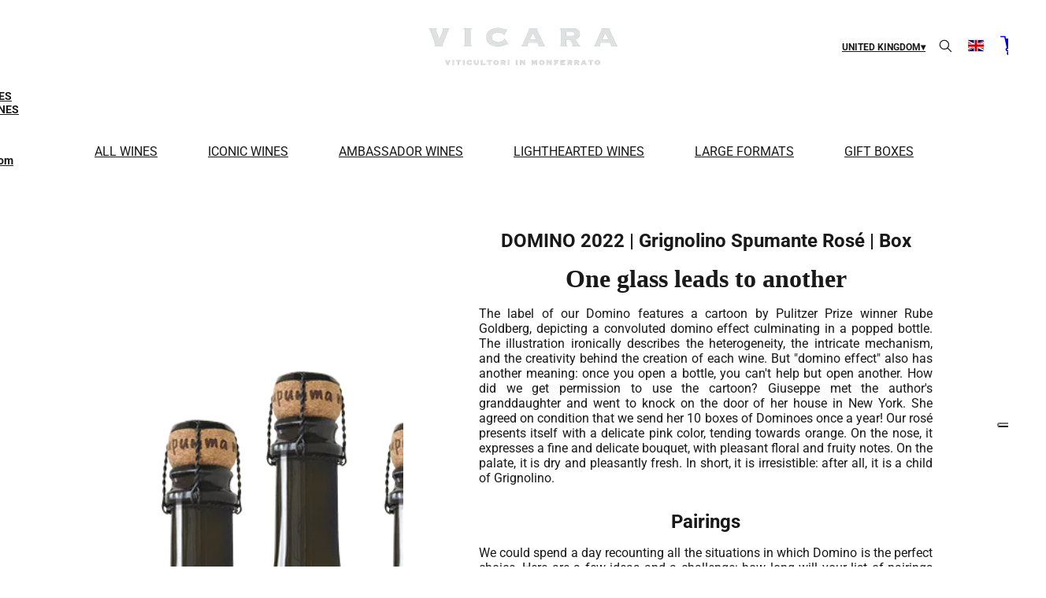

--- FILE ---
content_type: text/html; charset=utf-8
request_url: https://vicara.netlify.app/gb/gbp/en/products/domino-grignolino-spumante-rose-confezione
body_size: 10775
content:
<!DOCTYPE html><html><head><meta charSet="utf-8"/><meta name="viewport" content="width=device-width, initial-scale=1"/><link rel="preload" as="image" href="/images/icons/times.svg"/><link rel="stylesheet" href="/_next/static/chunks/92bb5995a067c1e6.css" data-precedence="next"/><link rel="stylesheet" href="/_next/static/chunks/39f8333d56b377e0.css" data-precedence="next"/><link rel="stylesheet" href="/_next/static/chunks/c52b9deb00d98284.css" data-precedence="next"/><link rel="preload" as="script" fetchPriority="low" href="/_next/static/chunks/f8983db69ea27761.js"/><script src="/_next/static/chunks/9d83bf6be80f0152.js" async=""></script><script src="/_next/static/chunks/8ba968d24ba480f9.js" async=""></script><script src="/_next/static/chunks/c503035ed609efad.js" async=""></script><script src="/_next/static/chunks/4707448a3e0ffe15.js" async=""></script><script src="/_next/static/chunks/turbopack-34da2c0039231f9b.js" async=""></script><script src="/_next/static/chunks/2d1b8cab3d626ecd.js" async=""></script><script src="/_next/static/chunks/7778aae6cdab72e0.js" async=""></script><script src="/_next/static/chunks/2848243b9aafc561.js" async=""></script><script src="/_next/static/chunks/e728ab7f2ada3ae6.js" async=""></script><script src="/_next/static/chunks/6059e4a58fd08c66.js" async=""></script><script src="/_next/static/chunks/4a27deb3307fe2b7.js" async=""></script><script src="/_next/static/chunks/afee7d9bd1f6d60d.js" async=""></script><script src="/_next/static/chunks/9e40b2944f36ca1b.js" async=""></script><script src="/_next/static/chunks/aba16040b3de4aaf.js" async=""></script><script src="/_next/static/chunks/a446170f7b7637ab.js" async=""></script><script src="/_next/static/chunks/bed927378b33b774.js" async=""></script><script src="/_next/static/chunks/2fc23415490ab715.js" async=""></script><script src="/_next/static/chunks/5b8464ca3a2a43ad.js" async=""></script><link rel="preload" href="https://www.googletagmanager.com/gtm.js?id=GTM-WQ66MT4F" as="script"/><link rel="preload" href="https://vicara-cms.vercel.app/index.js" as="script"/><title>DOMINO 2022 | Grignolino Spumante Rosé | Box</title><meta name="description" content=" - Vicara"/><link rel="canonical" href="https://shop.vicara.it/gb/gbp/en/domino-grignolino-spumante-rose-confezione"/><link rel="alternate" hrefLang="en" href="https://shop.vicara.it/gb/gbp/en/domino-grignolino-spumante-rose-confezione"/><link rel="alternate" hrefLang="it" href="https://shop.vicara.it/gb/gbp/it/domino-grignolino-spumante-rose-confezione"/><meta property="og:title" content="DOMINO 2022 | Grignolino Spumante Rosé | Box"/><meta property="og:description" content=" - Vicara"/><meta property="og:site_name" content="VICARA"/><meta property="og:locale" content="en"/><meta property="og:image" content="https://www.datocms-assets.com/128395/1713968301-vicara_bundle_2.png?auto=format&amp;fit=max&amp;w=1200"/><meta property="og:image:width" content="1000"/><meta property="og:image:height" content="1000"/><meta property="og:type" content="article"/><meta name="twitter:card" content="summary"/><meta name="twitter:title" content="DOMINO 2022 | Grignolino Spumante Rosé | Box"/><meta name="twitter:description" content=" - Vicara"/><meta name="twitter:image" content="https://www.datocms-assets.com/128395/1713968301-vicara_bundle_2.png?auto=format&amp;fit=max&amp;w=1200"/><meta name="twitter:image:width" content="1000"/><meta name="twitter:image:height" content="1000"/><link rel="icon" href="https://www.datocms-assets.com/128395/1713885243-vicara_favicon.png?auto=format&amp;h=16&amp;w=16" sizes="16x16" type="image/png"/><link rel="icon" href="https://www.datocms-assets.com/128395/1713885243-vicara_favicon.png?auto=format&amp;h=32&amp;w=32" sizes="32x32" type="image/png"/><link rel="icon" href="https://www.datocms-assets.com/128395/1713885243-vicara_favicon.png?auto=format&amp;h=96&amp;w=96" sizes="96x96" type="image/png"/><link rel="icon" href="https://www.datocms-assets.com/128395/1713885243-vicara_favicon.png?auto=format&amp;h=192&amp;w=192" sizes="192x192" type="image/png"/><link href="https://vicara-cms.vercel.app/index.css" rel="stylesheet" type="text/css"/><script src="/_next/static/chunks/a6dad97d9634a72d.js" noModule=""></script></head><body><div hidden=""><!--$--><!--/$--></div><header><div class="wrap"><div class="nav"><div class="nav__menu"><nav class="site-nav"><div class="site-nav__toggle"><div class="site-nav__toggle__input__item"></div><div class="site-nav__toggle__input__item"></div><div class="site-nav__toggle__input__item"></div></div><div class="site-nav__menu "><div class="site-nav__toggle__label"><span class="site-nav__toggle__label__item"></span><span class="site-nav__toggle__label__item"></span></div><ul class="site-nav__menu__list"><li class="site-nav__menu__item "><a class="site-nav__menu__link " href="https://www.vicara.it/en/" title="Home">Home</a></li><li class="site-nav__menu__item "><a class="site-nav__menu__link " href="/gb/gbp/en/categories/all-wines" title="ALL WINES">ALL WINES</a></li><li class="site-nav__menu__item "><a class="site-nav__menu__link " href="/gb/gbp/en/categories/iconic-wines" title="ICONIC WINES">ICONIC WINES</a></li><li class="site-nav__menu__item "><a class="site-nav__menu__link " href="/gb/gbp/en/categories/ambassador-wines" title="AMBASSADOR WINES">AMBASSADOR WINES</a></li><li class="site-nav__menu__item "><a class="site-nav__menu__link " href="/gb/gbp/en/categories/lighthearted-wines" title="LIGHTHEARTED WINES">LIGHTHEARTED WINES</a></li><li class="site-nav__menu__item "><a class="site-nav__menu__link " href="/gb/gbp/en/categories/grandi-formati" title="LARGE FORMATS">LARGE FORMATS</a></li><li class="site-nav__menu__item "><a class="site-nav__menu__link " href="/gb/gbp/en/shipping" title="Shipping Policies">Shipping Policies</a></li></ul><div class="site-nav__account"><div class="locale-switcher"><a type="button" class="locale-switcher__link" title="en"><img alt="en" loading="lazy" width="20" height="20" decoding="async" data-nimg="1" class="locale-switcher__image" style="color:transparent" src="/images/flags/en.svg"/></a><div class="locale-switcher__dropdown"><a href="/gb/gbp/it/prodotti/domino-grignolino-spumante-rose-confezione" class="locale-switcher__dropdown__link" title="it"><img alt="it" loading="lazy" width="50" height="20" decoding="async" data-nimg="1" class="locale-switcher__dropdown__image" style="color:transparent" src="/images/flags/it.svg"/></a></div></div></div></div></nav><div class="nav__account__search_icon__left"><div class="search_icon__no_active"><svg class="search__icon" xmlns="http://www.w3.org/2000/svg" xmlns:xlink="http://www.w3.org/1999/xlink" width="27px" height="27px"><defs><path id="a" d="M0 0h12.471v12.472H0z"></path></defs><g fill="none" fill-rule="evenodd"><circle cx="13.5" cy="13.5" r="13.5"></circle><g transform="translate(5.654 5.605)"><mask id="b" fill="#FFF"><use xlink:href="#a"></use></mask><path fill="#263141" d="M6.236 1.21A5.03 5.03 0 001.21 6.237a5.031 5.031 0 005.025 5.025 5.031 5.031 0 005.025-5.025A5.03 5.03 0 006.236 1.21m0 11.26A6.243 6.243 0 010 6.237 6.243 6.243 0 016.236 0a6.243 6.243 0 016.235 6.236 6.243 6.243 0 01-6.235 6.236" mask="url(#b)"></path></g><path fill="#263141" d="M20.572 21.38l-5.13-5.13.857-.856 5.129 5.13z"></path></g></svg></div></div></div><div class="nav__logo"><a href="/gb/gbp/en" aria-label="home"><picture><source srcSet="https://www.datocms-assets.com/128395/1714651342-logo-vicara-trasp.png?auto=format&amp;dpr=0.25&amp;fit=max&amp;h=1800 149w,https://www.datocms-assets.com/128395/1714651342-logo-vicara-trasp.png?auto=format&amp;dpr=0.5&amp;fit=max&amp;h=1800 299w,https://www.datocms-assets.com/128395/1714651342-logo-vicara-trasp.png?auto=format&amp;dpr=0.75&amp;fit=max&amp;h=1800 448w,https://www.datocms-assets.com/128395/1714651342-logo-vicara-trasp.png?auto=format&amp;fit=max&amp;h=1800 598w"/><img src="https://www.datocms-assets.com/128395/1714651342-logo-vicara-trasp.png?auto=format&amp;fit=max&amp;h=1800" alt="" loading="lazy" style="aspect-ratio:revert-layer;width:revert-layer;max-width:revert-layer;height:revert-layer" referrerPolicy="no-referrer-when-downgrade"/></picture></a></div><div class="nav__account"><div class="nav__account__search_icon"><div class="search_icon__no_active"><svg class="search__icon" xmlns="http://www.w3.org/2000/svg" xmlns:xlink="http://www.w3.org/1999/xlink" width="27px" height="27px"><defs><path id="a" d="M0 0h12.471v12.472H0z"></path></defs><g fill="none" fill-rule="evenodd"><circle cx="13.5" cy="13.5" r="13.5"></circle><g transform="translate(5.654 5.605)"><mask id="b" fill="#FFF"><use xlink:href="#a"></use></mask><path fill="#263141" d="M6.236 1.21A5.03 5.03 0 001.21 6.237a5.031 5.031 0 005.025 5.025 5.031 5.031 0 005.025-5.025A5.03 5.03 0 006.236 1.21m0 11.26A6.243 6.243 0 010 6.237 6.243 6.243 0 016.236 0a6.243 6.243 0 016.235 6.236 6.243 6.243 0 01-6.235 6.236" mask="url(#b)"></path></g><path fill="#263141" d="M20.572 21.38l-5.13-5.13.857-.856 5.129 5.13z"></path></g></svg></div></div><div class="auth__nav"><a href="/gb/gbp/en/account" class="auth__link" aria-label="Account"><svg width="28px" height="28px" xmlns="http://www.w3.org/2000/svg" viewBox="0 0 448 512" enable-background="new 0 0 14 16"><path fill="#000" d="M224 256c70.7 0 128-57.3 128-128S294.7 0 224 0 96 57.3 96 128s57.3 128 128 128zm89.6 32h-16.7c-22.2 10.2-46.9 16-72.9 16s-50.6-5.8-72.9-16h-16.7C60.2 288 0 348.2 0 422.4V464c0 26.5 21.5 48 48 48h352c26.5 0 48-21.5 48-48v-41.6c0-74.2-60.2-134.4-134.4-134.4z"></path></svg></a></div><div class="locale-switcher"><a type="button" class="locale-switcher__link" title="en"><img alt="en" loading="lazy" width="20" height="20" decoding="async" data-nimg="1" class="locale-switcher__image" style="color:transparent" src="/images/flags/en.svg"/></a><div class="locale-switcher__dropdown"><a href="/gb/gbp/it/prodotti/domino-grignolino-spumante-rose-confezione" class="locale-switcher__dropdown__link" title="it"><img alt="it" loading="lazy" width="50" height="20" decoding="async" data-nimg="1" class="locale-switcher__dropdown__image" style="color:transparent" src="/images/flags/it.svg"/></a></div></div><div class="cart_nav"><a href="/gb/gbp/en/cart" class="cart_link" title="cart"><svg width="28px" height="28px" xmlns="http://www.w3.org/2000/svg" viewBox="0 -31 512 512" enable-background="new 0 0 14 16"><path fill="#000" d="M166 300.004h271.004c6.71 0 12.598-4.438 14.414-10.883l60.004-210.004c1.289-4.527.406-9.39-2.434-13.152A15.034 15.034 0 00497.004 60H131.37l-10.723-48.25A15 15 0 00106 0H15C6.71 0 0 6.71 0 15c0 8.293 6.71 15 15 15h78.96l54.169 243.75C132.19 280.68 121 296.543 121 315.004c0 24.812 20.187 45 45 45h271.004c8.293 0 15-6.707 15-15 0-8.29-6.707-15-15-15H166c-8.262 0-15-6.723-15-15s6.738-15 15-15zm-15 105c0 24.816 20.188 45 45.004 45 24.812 0 45-20.184 45-45 0-24.813-20.188-45-45-45-24.816 0-45.004 20.187-45.004 45zm211.004 0c0 24.816 20.187 45 45 45 24.816 0 45-20.184 45-45 0-24.813-20.184-45-45-45-24.813 0-45 20.187-45 45zm0 0"></path></svg><span class="cart_number"></span></a></div></div></div></div></header><main class="wrap"><section><script type="application/ld+json">{"@context":"https://schema.org","@type":"Product","name":"DOMINO 2022 | Grignolino Spumante Rosé | Box","image":["https://www.datocms-assets.com/128395/1713968301-vicara_bundle_2.png?auto=format&fit=max&h=1800"],"description":"ONE GLASS LEADS TO ANOTHER\n\nThe label of our Domino features a cartoon by Pulitzer Prize winner Rube\nGoldberg, depicting a convoluted domino effect culminating in a popped bottle.\nThe illustration ironically describes the heterogeneity, the intricate\nmechanism, and the creativity behind the creation of each wine. But \"domino\neffect\" also has another meaning: once you open a bottle, you can't help but\nopen another. How did we get permission to use the cartoon? Giuseppe met the\nauthor's granddaughter and went to knock on the door of her house in New York.\nShe agreed on condition that we send her 10 boxes of Dominoes once a year! Our\nrosé presents itself with a delicate pink color, tending towards orange. On the\nnose, it expresses a fine and delicate bouquet, with pleasant floral and fruity\nnotes. On the palate, it is dry and pleasantly fresh. In short, it is\nirresistible: after all, it is a child of Grignolino.\n\nPAIRINGS\n\nWe could spend a day recounting all the situations in which Domino is the\nperfect choice. Here are a few ideas and a challenge: how long will your list of\npairings become after trying it? Raw fish, margherita pizza, pizza filled with\nmortadella and stracciatella cheese, spaghetti with sautéed cherry tomatoes,\ncroutons with sausage, stracchino cheese, and pomegranate seeds, vegetable\nterrine, homemade chips, fried zucchini flowers.\n\n\n\nCONTAINS SULPHITES","sku":"RSB2202-WP_BundleX6","brand":{"@type":"Brand","name":""},"offers":{"@type":"Offer","priceCurrency":"GBP","price":"101.02"}}</script></section><div class="category-menu"><div class="category-menu__list"><div class="category-menu__item"><a href="/gb/gbp/en/categories/all-wines" title="ALL WINES">ALL WINES</a></div><div class="category-menu__item"><a href="/gb/gbp/en/categories/iconic-wines" title="ICONIC WINES">ICONIC WINES</a></div><div class="category-menu__item"><a href="/gb/gbp/en/categories/ambassador-wines" title="AMBASSADOR WINES">AMBASSADOR WINES</a></div><div class="category-menu__item"><a href="/gb/gbp/en/categories/lighthearted-wines" title="LIGHTHEARTED WINES">LIGHTHEARTED WINES</a></div><div class="category-menu__item"><a href="/gb/gbp/en/categories/grandi-formati" title="LARGE FORMATS">LARGE FORMATS</a></div><div class="category-menu__item"><a href="/gb/gbp/en/categories/wooden-box" title="GIFT BOXES">GIFT BOXES</a></div></div></div><div class="product-hero"><div class="product-hero__image"><div class="product-hero__image__gallery"><div class="swiper"><div class="swiper swiper-wrapper"><div class="swiper-wrapper"><div class="swiper-slide"><picture><source srcSet="https://www.datocms-assets.com/128395/1713968301-vicara_bundle_2.png?auto=format&amp;dpr=0.25&amp;fit=max&amp;h=1800 250w,https://www.datocms-assets.com/128395/1713968301-vicara_bundle_2.png?auto=format&amp;dpr=0.5&amp;fit=max&amp;h=1800 500w,https://www.datocms-assets.com/128395/1713968301-vicara_bundle_2.png?auto=format&amp;dpr=0.75&amp;fit=max&amp;h=1800 750w,https://www.datocms-assets.com/128395/1713968301-vicara_bundle_2.png?auto=format&amp;fit=max&amp;h=1800 1000w"/><img src="https://www.datocms-assets.com/128395/1713968301-vicara_bundle_2.png?auto=format&amp;fit=max&amp;h=1800" alt="" fetchPriority="high" style="aspect-ratio:revert-layer;width:revert-layer;max-width:revert-layer;height:revert-layer" referrerPolicy="no-referrer-when-downgrade"/></picture></div></div></div></div></div></div><div class="product-hero__content"><h1 class="product-hero__title">DOMINO 2022 | Grignolino Spumante Rosé | Box</h1><div class="product-hero__description"><h3><strong>One glass leads to another</strong></h3>
<p>The label of our Domino features a cartoon by Pulitzer Prize winner Rube Goldberg, depicting a convoluted domino effect culminating in a popped bottle. The illustration ironically describes the heterogeneity, the intricate mechanism, and the creativity behind the creation of each wine. But "domino effect" also has another meaning: once you open a bottle, you can't help but open another. How did we get permission to use the cartoon? Giuseppe met the author's granddaughter and went to knock on the door of her house in New York. She agreed on condition that we send her 10 boxes of Dominoes once a year! Our ros&eacute; presents itself with a delicate pink color, tending towards orange. On the nose, it expresses a fine and delicate bouquet, with pleasant floral and fruity notes. On the palate, it is dry and pleasantly fresh. In short, it is irresistible: after all, it is a child of Grignolino.</p>
<h5>Pairings</h5>
<p>We could spend a day recounting all the situations in which Domino is the perfect choice. Here are a few ideas and a challenge: how long will your list of pairings become after trying it? Raw fish, margherita pizza, pizza filled with mortadella and stracciatella cheese, spaghetti with saut&eacute;ed cherry tomatoes, croutons with sausage, stracchino cheese, and pomegranate seeds, vegetable terrine, homemade chips, fried zucchini flowers.</p>
<p></p>
<h6>contains sulphites</h6></div><div class="product-hero__content__wrap"><div class="product-loading"><div class="product-hero__price"></div><div class="product-hero__component"><div class="product-hero__availability__wrap"></div><div class="line-2"></div></div></div></div><div class="product-hero__info-list"><div class="product-hero__info-item"><div class="product-info"><div class="product-info__icon"><picture><source srcSet="https://www.datocms-assets.com/128395/1715756139-icone_300px_annata.png?auto=format&amp;dpr=0.25&amp;max-w=1600 75w,https://www.datocms-assets.com/128395/1715756139-icone_300px_annata.png?auto=format&amp;dpr=0.5&amp;max-w=3200 150w,https://www.datocms-assets.com/128395/1715756139-icone_300px_annata.png?auto=format&amp;dpr=0.75&amp;max-w=4800 225w,https://www.datocms-assets.com/128395/1715756139-icone_300px_annata.png?auto=format&amp;max-w=80 300w"/><img src="https://www.datocms-assets.com/128395/1715756139-icone_300px_annata.png?auto=format&amp;max-w=80" alt="" loading="lazy" style="aspect-ratio:revert-layer;width:revert-layer;max-width:revert-layer;height:revert-layer" referrerPolicy="no-referrer-when-downgrade"/></picture></div><div class="product-info__content"><div class="product-info__title">Vintage</div><div class="product-info__text">ND</div></div></div></div><div class="product-hero__info-item"><div class="product-info"><div class="product-info__icon"><picture><source srcSet="https://www.datocms-assets.com/128395/1715756142-icone_300px_denominazione.png?auto=format&amp;dpr=0.25&amp;max-w=1600 75w,https://www.datocms-assets.com/128395/1715756142-icone_300px_denominazione.png?auto=format&amp;dpr=0.5&amp;max-w=3200 150w,https://www.datocms-assets.com/128395/1715756142-icone_300px_denominazione.png?auto=format&amp;dpr=0.75&amp;max-w=4800 225w,https://www.datocms-assets.com/128395/1715756142-icone_300px_denominazione.png?auto=format&amp;max-w=80 300w"/><img src="https://www.datocms-assets.com/128395/1715756142-icone_300px_denominazione.png?auto=format&amp;max-w=80" alt="" loading="lazy" style="aspect-ratio:revert-layer;width:revert-layer;max-width:revert-layer;height:revert-layer" referrerPolicy="no-referrer-when-downgrade"/></picture></div><div class="product-info__content"><div class="product-info__title">Appellation</div><div class="product-info__text">ND</div></div></div></div><div class="product-hero__info-item"><div class="product-info"><div class="product-info__icon"><picture><source srcSet="https://www.datocms-assets.com/128395/1715756153-icone_300px_vitigno.png?auto=format&amp;dpr=0.25&amp;max-w=1600 75w,https://www.datocms-assets.com/128395/1715756153-icone_300px_vitigno.png?auto=format&amp;dpr=0.5&amp;max-w=3200 150w,https://www.datocms-assets.com/128395/1715756153-icone_300px_vitigno.png?auto=format&amp;dpr=0.75&amp;max-w=4800 225w,https://www.datocms-assets.com/128395/1715756153-icone_300px_vitigno.png?auto=format&amp;max-w=80 300w"/><img src="https://www.datocms-assets.com/128395/1715756153-icone_300px_vitigno.png?auto=format&amp;max-w=80" alt="" loading="lazy" style="aspect-ratio:revert-layer;width:revert-layer;max-width:revert-layer;height:revert-layer" referrerPolicy="no-referrer-when-downgrade"/></picture></div><div class="product-info__content"><div class="product-info__title">Grape variety</div><div class="product-info__text">Grignolino</div></div></div></div><div class="product-hero__info-item"><div class="product-info"><div class="product-info__icon"><picture><source srcSet="https://www.datocms-assets.com/128395/1715756135-icone_300px_alcol.png?auto=format&amp;dpr=0.25&amp;max-w=1600 75w,https://www.datocms-assets.com/128395/1715756135-icone_300px_alcol.png?auto=format&amp;dpr=0.5&amp;max-w=3200 150w,https://www.datocms-assets.com/128395/1715756135-icone_300px_alcol.png?auto=format&amp;dpr=0.75&amp;max-w=4800 225w,https://www.datocms-assets.com/128395/1715756135-icone_300px_alcol.png?auto=format&amp;max-w=80 300w"/><img src="https://www.datocms-assets.com/128395/1715756135-icone_300px_alcol.png?auto=format&amp;max-w=80" alt="" loading="lazy" style="aspect-ratio:revert-layer;width:revert-layer;max-width:revert-layer;height:revert-layer" referrerPolicy="no-referrer-when-downgrade"/></picture></div><div class="product-info__content"><div class="product-info__title">Alcohol</div><div class="product-info__text">12.5%</div></div></div></div><div class="product-hero__info-item"><div class="product-info"><div class="product-info__icon"><picture><source srcSet="https://www.datocms-assets.com/128395/1715756146-icone_300px_formato.png?auto=format&amp;dpr=0.25&amp;max-w=1600 75w,https://www.datocms-assets.com/128395/1715756146-icone_300px_formato.png?auto=format&amp;dpr=0.5&amp;max-w=3200 150w,https://www.datocms-assets.com/128395/1715756146-icone_300px_formato.png?auto=format&amp;dpr=0.75&amp;max-w=4800 225w,https://www.datocms-assets.com/128395/1715756146-icone_300px_formato.png?auto=format&amp;max-w=80 300w"/><img src="https://www.datocms-assets.com/128395/1715756146-icone_300px_formato.png?auto=format&amp;max-w=80" alt="" loading="lazy" style="aspect-ratio:revert-layer;width:revert-layer;max-width:revert-layer;height:revert-layer" referrerPolicy="no-referrer-when-downgrade"/></picture></div><div class="product-info__content"><div class="product-info__title">Bottle size</div><div class="product-info__text">0.75l</div></div></div></div><div class="product-hero__info-item"><div class="product-info"><div class="product-info__icon"><picture><source srcSet="https://www.datocms-assets.com/128395/1715756149-icone_300px_temp-servizio.png?auto=format&amp;dpr=0.25&amp;max-w=1600 75w,https://www.datocms-assets.com/128395/1715756149-icone_300px_temp-servizio.png?auto=format&amp;dpr=0.5&amp;max-w=3200 150w,https://www.datocms-assets.com/128395/1715756149-icone_300px_temp-servizio.png?auto=format&amp;dpr=0.75&amp;max-w=4800 225w,https://www.datocms-assets.com/128395/1715756149-icone_300px_temp-servizio.png?auto=format&amp;max-w=80 300w"/><img src="https://www.datocms-assets.com/128395/1715756149-icone_300px_temp-servizio.png?auto=format&amp;max-w=80" alt="" loading="lazy" style="aspect-ratio:revert-layer;width:revert-layer;max-width:revert-layer;height:revert-layer" referrerPolicy="no-referrer-when-downgrade"/></picture></div><div class="product-info__content"><div class="product-info__title">Serve at</div><div class="product-info__text">6/8 °C</div></div></div></div></div></div></div><div class="gtm-product-list"><div class="related-product "><div class="related-product__title">You might also like</div><div class="related-product__content"><div class="product-list"><div class="product-list__item "><div class="product-box"><div class="product-box__header"><a href="/gb/gbp/en/products/domino-spumante-brut-rose"><div class="product-box__image"><picture><source srcSet="https://www.datocms-assets.com/128395/1713965797-vicara_bottleshot_1.png?auto=format&amp;dpr=0.25&amp;fit=max&amp;h=800 200w,https://www.datocms-assets.com/128395/1713965797-vicara_bottleshot_1.png?auto=format&amp;dpr=0.5&amp;fit=max&amp;h=800 400w,https://www.datocms-assets.com/128395/1713965797-vicara_bottleshot_1.png?auto=format&amp;dpr=0.75&amp;fit=max&amp;h=800 600w,https://www.datocms-assets.com/128395/1713965797-vicara_bottleshot_1.png?auto=format&amp;fit=max&amp;h=800 800w"/><img src="https://www.datocms-assets.com/128395/1713965797-vicara_bottleshot_1.png?auto=format&amp;fit=max&amp;h=800" alt="" loading="lazy" style="aspect-ratio:revert-layer;width:revert-layer;max-width:revert-layer;height:revert-layer" referrerPolicy="no-referrer-when-downgrade"/></picture></div><div class="product-box__title">DOMINO 2022 | Spumante Brut Rosé</div></a></div><div class="product-box__body"><div class="product-box-loading"><div class="product-box__price"></div><div class="product-box__action"></div></div></div></div></div></div></div></div></div></main><footer class="footer"><div class="footer__main"><div class="footer__logo"><a href="/gb/gbp/en" aria-label="home"><picture><source srcSet="https://www.datocms-assets.com/128395/1714651342-logo-vicara-trasp.png?auto=format&amp;dpr=0.25&amp;fit=max&amp;h=1800 149w,https://www.datocms-assets.com/128395/1714651342-logo-vicara-trasp.png?auto=format&amp;dpr=0.5&amp;fit=max&amp;h=1800 299w,https://www.datocms-assets.com/128395/1714651342-logo-vicara-trasp.png?auto=format&amp;dpr=0.75&amp;fit=max&amp;h=1800 448w,https://www.datocms-assets.com/128395/1714651342-logo-vicara-trasp.png?auto=format&amp;fit=max&amp;h=1800 598w"/><img src="https://www.datocms-assets.com/128395/1714651342-logo-vicara-trasp.png?auto=format&amp;fit=max&amp;h=1800" alt="" loading="lazy" style="aspect-ratio:revert-layer;width:revert-layer;max-width:revert-layer;height:revert-layer" referrerPolicy="no-referrer-when-downgrade"/></picture></a></div><div class="footer__blocks"><div class="footer__blocks__item"><h4 class="footer__blocks__item__title">Contacts</h4><div class="footer__blocks__item__content"><p>Societ&agrave; Agricola VICARA SRL<br />C.na Madonna delle Grazie, 5 15030 Rosignano Monferrato (AL)<br />Italy</p>
<p>Share Capital &euro; <span>197.000</span>&nbsp;i.v.<br />P.IVA and Tax ID code 01543970063<br />R.E.A. &nbsp;AL n. 168387&nbsp;<br />vicara@pec.vicara.it</p></div></div><div class="footer__blocks__item"><h4 class="footer__blocks__item__title">Customer Care</h4><div class="footer__blocks__item__content"><p><a href="mailto:didemo@wineplatform.it">vicara@wineplatform.it</a></p></div></div><div class="footer__blocks__item"><h4 class="footer__blocks__item__title"></h4><div class="footer__blocks__item__content"></div><div class="footer__blocks__item__link"><a href="/gb/gbp/en/cookie-policy">Cookie Policy</a></div><div class="footer__blocks__item__link"><a href="/gb/gbp/en/privacy-policy">Privacy Policy</a></div><div class="footer__blocks__item__link"><a href="/gb/gbp/en/tos">Terms and Conditions</a></div><div class="footer__blocks__item__link"><a href="/gb/gbp/en/shipping">Shipping Policies</a></div></div></div></div></footer><!--$?--><template id="B:0"></template><!--/$--><div aria-label="Authentication"><div class="dialog "><div class="dialog__frame"><div class="dialog__header"><div class="dialog__close"><img class="dialog__close__icon" src="/images/icons/times.svg" alt="close"/></div></div><div class="dialog__body"><div class="auth"><h4 class="auth__title">Login</h4><form class="login"><div class="form_field"><label class="form_label">Email</label><input type="email" placeholder="Email" class="form_input" autoComplete="email" name="email"/><p class="form_error"></p></div><div class="form_field"><label class="form_label">Password</label><input type="password" placeholder="Password" class="form_input" autoComplete="current-password" name="password"/><p class="form_error"></p></div><button class="button--primary" type="submit">Login</button></form><button type="button" class="button--small-primary-link">Forgot password</button></div></div><div class="dialog__footer"><button class="button--small-primary-link" type="button">Don&#x27;t have an account yet? Register</button></div></div></div></div><div class="dialog feedback-dialog"><div class="dialog__frame"><div class="dialog__header"><div class="dialog__close"><svg xmlns="http://www.w3.org/2000/svg" width="20" height="20" class="nav_color_icon"><g fill="#000" fill-rule="evenodd"><rect width="25" height="2" x="-2.954" y="8.686" rx="1" transform="rotate(45 9.546 9.686)"></rect><rect width="25" height="2" x="-2.954" y="8.686" rx="1" transform="rotate(-46 9.546 9.686)"></rect></g></svg></div></div><div class="dialog__body__content"><span class="dialog__body__content--title">Welcome<!-- --> <b></b></span></div><div class="dialog__footer"><div class="feedback-dialog__buttons"><button type="button" class="feedback-dialog__buttons__cart">Continue shopping</button><a href="/gb/gbp/en/account" class="feedback-dialog__buttons__close">Go to your profile</a></div></div></div></div><!--$--><!--/$--><style>.button--primary {
    white-space: nowrap;
}</style><!--$--><!--/$--><script>requestAnimationFrame(function(){$RT=performance.now()});</script><script src="/_next/static/chunks/f8983db69ea27761.js" id="_R_" async=""></script><div hidden id="S:0"><div class="market-dialog "><div class="market-dialog__frame"><div class="market-dialog__header">Choose Shipping Country</div><form><div class="market-dialog__body"><div class="market-dialog__select"><select title="Choose Shipping Country" class="market-dialog__select__inner"><option value="AT">Austria</option><option value="BE">Belgium</option><option value="CO">Colombia</option><option value="FR">France</option><option value="DE">Germany</option><option value="HK">Hong Kong</option><option value="IS">Iceland</option><option value="IT" selected="">Italy</option><option value="JP">Japan</option><option value="NL">Netherlands</option><option value="NZ">New Zealand</option><option value="NO">Norway</option><option value="SG">Singapore</option><option value="ZA">South Africa</option><option value="ES">Spain</option><option value="CH">Switzerland</option><option value="TW">Taiwan</option><option value="GB">United Kingdom</option><option value="US">United States</option></select></div><div class="market-dialog__header">Select the language</div><div class="market-dialog__select"><select title="Select the language" class="market-dialog__select__inner"><option value="it">🇮🇹<!-- --> <!-- -->Italiano</option><option value="en" selected="">🇬🇧<!-- --> <!-- -->English</option></select></div><div class="dialog__footer"><button type="submit" class="button--primary">Select</button></div></div></form></div></div></div><script>$RB=[];$RV=function(a){$RT=performance.now();for(var b=0;b<a.length;b+=2){var c=a[b],e=a[b+1];null!==e.parentNode&&e.parentNode.removeChild(e);var f=c.parentNode;if(f){var g=c.previousSibling,h=0;do{if(c&&8===c.nodeType){var d=c.data;if("/$"===d||"/&"===d)if(0===h)break;else h--;else"$"!==d&&"$?"!==d&&"$~"!==d&&"$!"!==d&&"&"!==d||h++}d=c.nextSibling;f.removeChild(c);c=d}while(c);for(;e.firstChild;)f.insertBefore(e.firstChild,c);g.data="$";g._reactRetry&&requestAnimationFrame(g._reactRetry)}}a.length=0};
$RC=function(a,b){if(b=document.getElementById(b))(a=document.getElementById(a))?(a.previousSibling.data="$~",$RB.push(a,b),2===$RB.length&&("number"!==typeof $RT?requestAnimationFrame($RV.bind(null,$RB)):(a=performance.now(),setTimeout($RV.bind(null,$RB),2300>a&&2E3<a?2300-a:$RT+300-a)))):b.parentNode.removeChild(b)};$RC("B:0","S:0")</script><script>(self.__next_f=self.__next_f||[]).push([0])</script><script>self.__next_f.push([1,"1:\"$Sreact.fragment\"\n2:I[49093,[\"/_next/static/chunks/2d1b8cab3d626ecd.js\",\"/_next/static/chunks/7778aae6cdab72e0.js\",\"/_next/static/chunks/2848243b9aafc561.js\",\"/_next/static/chunks/e728ab7f2ada3ae6.js\",\"/_next/static/chunks/6059e4a58fd08c66.js\",\"/_next/static/chunks/4a27deb3307fe2b7.js\",\"/_next/static/chunks/afee7d9bd1f6d60d.js\"],\"default\"]\n3:I[78980,[\"/_next/static/chunks/2d1b8cab3d626ecd.js\",\"/_next/static/chunks/7778aae6cdab72e0.js\",\"/_next/static/chunks/2848243b9aafc561.js\",\"/_next/static/chunks/e728ab7f2ada3ae6.js\",\"/_next/static/chunks/6059e4a58fd08c66.js\",\"/_next/static/chunks/4a27deb3307fe2b7.js\",\"/_next/static/chunks/afee7d9bd1f6d60d.js\"],\"default\"]\n4:I[39756,[\"/_next/static/chunks/2d1b8cab3d626ecd.js\",\"/_next/static/chunks/7778aae6cdab72e0.js\",\"/_next/static/chunks/2848243b9aafc561.js\",\"/_next/static/chunks/e728ab7f2ada3ae6.js\",\"/_next/static/chunks/6059e4a58fd08c66.js\",\"/_next/static/chunks/4a27deb3307fe2b7.js\",\"/_next/static/chunks/afee7d9bd1f6d60d.js\"],\"default\"]\n5:I[37457,[\"/_next/static/chunks/2d1b8cab3d626ecd.js\",\"/_next/static/chunks/7778aae6cdab72e0.js\",\"/_next/static/chunks/2848243b9aafc561.js\",\"/_next/static/chunks/e728ab7f2ada3ae6.js\",\"/_next/static/chunks/6059e4a58fd08c66.js\",\"/_next/static/chunks/4a27deb3307fe2b7.js\",\"/_next/static/chunks/afee7d9bd1f6d60d.js\"],\"default\"]\n6:I[22016,[\"/_next/static/chunks/2d1b8cab3d626ecd.js\",\"/_next/static/chunks/7778aae6cdab72e0.js\",\"/_next/static/chunks/2848243b9aafc561.js\",\"/_next/static/chunks/e728ab7f2ada3ae6.js\",\"/_next/static/chunks/6059e4a58fd08c66.js\",\"/_next/static/chunks/4a27deb3307fe2b7.js\",\"/_next/static/chunks/afee7d9bd1f6d60d.js\",\"/_next/static/chunks/9e40b2944f36ca1b.js\"],\"default\"]\n7:I[19598,[\"/_next/static/chunks/2d1b8cab3d626ecd.js\",\"/_next/static/chunks/7778aae6cdab72e0.js\",\"/_next/static/chunks/2848243b9aafc561.js\",\"/_next/static/chunks/e728ab7f2ada3ae6.js\",\"/_next/static/chunks/6059e4a58fd08c66.js\",\"/_next/static/chunks/4a27deb3307fe2b7.js\",\"/_next/static/chunks/afee7d9bd1f6d60d.js\"],\"GoogleTagManager\"]\n8:I[81844,[\"/_next/static/chunk"])</script><script>self.__next_f.push([1,"s/2d1b8cab3d626ecd.js\",\"/_next/static/chunks/7778aae6cdab72e0.js\",\"/_next/static/chunks/2848243b9aafc561.js\",\"/_next/static/chunks/e728ab7f2ada3ae6.js\",\"/_next/static/chunks/6059e4a58fd08c66.js\",\"/_next/static/chunks/4a27deb3307fe2b7.js\",\"/_next/static/chunks/afee7d9bd1f6d60d.js\"],\"default\"]\n9:I[87773,[\"/_next/static/chunks/2d1b8cab3d626ecd.js\",\"/_next/static/chunks/7778aae6cdab72e0.js\",\"/_next/static/chunks/2848243b9aafc561.js\",\"/_next/static/chunks/e728ab7f2ada3ae6.js\",\"/_next/static/chunks/6059e4a58fd08c66.js\",\"/_next/static/chunks/4a27deb3307fe2b7.js\",\"/_next/static/chunks/afee7d9bd1f6d60d.js\"],\"Toast\"]\nb:I[97367,[\"/_next/static/chunks/2d1b8cab3d626ecd.js\",\"/_next/static/chunks/7778aae6cdab72e0.js\",\"/_next/static/chunks/2848243b9aafc561.js\",\"/_next/static/chunks/e728ab7f2ada3ae6.js\",\"/_next/static/chunks/6059e4a58fd08c66.js\",\"/_next/static/chunks/4a27deb3307fe2b7.js\",\"/_next/static/chunks/afee7d9bd1f6d60d.js\"],\"OutletBoundary\"]\nd:I[14706,[\"/_next/static/chunks/2d1b8cab3d626ecd.js\",\"/_next/static/chunks/7778aae6cdab72e0.js\",\"/_next/static/chunks/2848243b9aafc561.js\",\"/_next/static/chunks/e728ab7f2ada3ae6.js\",\"/_next/static/chunks/6059e4a58fd08c66.js\",\"/_next/static/chunks/4a27deb3307fe2b7.js\",\"/_next/static/chunks/afee7d9bd1f6d60d.js\"],\"AsyncMetadataOutlet\"]\nf:I[97367,[\"/_next/static/chunks/2d1b8cab3d626ecd.js\",\"/_next/static/chunks/7778aae6cdab72e0.js\",\"/_next/static/chunks/2848243b9aafc561.js\",\"/_next/static/chunks/e728ab7f2ada3ae6.js\",\"/_next/static/chunks/6059e4a58fd08c66.js\",\"/_next/static/chunks/4a27deb3307fe2b7.js\",\"/_next/static/chunks/afee7d9bd1f6d60d.js\"],\"ViewportBoundary\"]\n11:I[97367,[\"/_next/static/chunks/2d1b8cab3d626ecd.js\",\"/_next/static/chunks/7778aae6cdab72e0.js\",\"/_next/static/chunks/2848243b9aafc561.js\",\"/_next/static/chunks/e728ab7f2ada3ae6.js\",\"/_next/static/chunks/6059e4a58fd08c66.js\",\"/_next/static/chunks/4a27deb3307fe2b7.js\",\"/_next/static/chunks/afee7d9bd1f6d60d.js\"],\"MetadataBoundary\"]\n12:\"$Sreact.suspense\"\n14:I[68027,[\"/_next/static/chunks/2d1b8cab3d626ecd.js\",\"/_next/static/chunks/"])</script><script>self.__next_f.push([1,"7778aae6cdab72e0.js\",\"/_next/static/chunks/2848243b9aafc561.js\",\"/_next/static/chunks/e728ab7f2ada3ae6.js\",\"/_next/static/chunks/6059e4a58fd08c66.js\",\"/_next/static/chunks/4a27deb3307fe2b7.js\",\"/_next/static/chunks/afee7d9bd1f6d60d.js\"],\"default\"]\n:HL[\"/_next/static/chunks/92bb5995a067c1e6.css\",\"style\"]\n:HL[\"/_next/static/chunks/39f8333d56b377e0.css\",\"style\"]\n:HL[\"/_next/static/chunks/c52b9deb00d98284.css\",\"style\"]\n"])</script><script>self.__next_f.push([1,"0:{\"P\":null,\"b\":\"build\",\"p\":\"\",\"c\":[\"\",\"gb\",\"gbp\",\"en\",\"products\",\"domino-grignolino-spumante-rose-confezione\"],\"i\":false,\"f\":[[[\"\",{\"children\":[[\"market\",\"gb\",\"d\"],{\"children\":[[\"currency\",\"gbp\",\"d\"],{\"children\":[[\"lang\",\"en\",\"d\"],{\"children\":[\"products\",{\"children\":[[\"product\",\"domino-grignolino-spumante-rose-confezione\",\"d\"],{\"children\":[\"__PAGE__\",{}]}]}]}]}]}]},\"$undefined\",\"$undefined\",true],[\"\",[\"$\",\"$1\",\"c\",{\"children\":[[[\"$\",\"link\",\"0\",{\"rel\":\"stylesheet\",\"href\":\"/_next/static/chunks/92bb5995a067c1e6.css\",\"precedence\":\"next\",\"crossOrigin\":\"$undefined\",\"nonce\":\"$undefined\"}],[\"$\",\"script\",\"script-0\",{\"src\":\"/_next/static/chunks/2d1b8cab3d626ecd.js\",\"async\":true,\"nonce\":\"$undefined\"}],[\"$\",\"script\",\"script-1\",{\"src\":\"/_next/static/chunks/7778aae6cdab72e0.js\",\"async\":true,\"nonce\":\"$undefined\"}],[\"$\",\"script\",\"script-2\",{\"src\":\"/_next/static/chunks/2848243b9aafc561.js\",\"async\":true,\"nonce\":\"$undefined\"}],[\"$\",\"script\",\"script-3\",{\"src\":\"/_next/static/chunks/e728ab7f2ada3ae6.js\",\"async\":true,\"nonce\":\"$undefined\"}],[\"$\",\"script\",\"script-4\",{\"src\":\"/_next/static/chunks/6059e4a58fd08c66.js\",\"async\":true,\"nonce\":\"$undefined\"}],[\"$\",\"script\",\"script-5\",{\"src\":\"/_next/static/chunks/4a27deb3307fe2b7.js\",\"async\":true,\"nonce\":\"$undefined\"}],[\"$\",\"script\",\"script-6\",{\"src\":\"/_next/static/chunks/afee7d9bd1f6d60d.js\",\"async\":true,\"nonce\":\"$undefined\"}]],[\"$\",\"html\",null,{\"children\":[[\"$\",\"head\",null,{\"children\":[\"$\",\"link\",null,{\"href\":\"https://vicara-cms.vercel.app/index.css\",\"rel\":\"stylesheet\",\"type\":\"text/css\"}]}],[\"$\",\"body\",null,{\"children\":[[\"$\",\"$L2\",null,{}],[\"$\",\"$L3\",null,{\"children\":[[\"$\",\"$L4\",null,{\"parallelRouterKey\":\"children\",\"error\":\"$undefined\",\"errorStyles\":\"$undefined\",\"errorScripts\":\"$undefined\",\"template\":[\"$\",\"$L5\",null,{}],\"templateStyles\":\"$undefined\",\"templateScripts\":\"$undefined\",\"notFound\":[[\"$\",\"div\",null,{\"style\":{\"display\":\"flex\",\"flexDirection\":\"column\",\"width\":\"100%\",\"height\":\"100vh\",\"alignItems\":\"center\",\"justifyContent\":\"center\"},\"children\":[[\"$\",\"h1\",null,{\"style\":{\"fontSize\":80,\"fontWeight\":\"bold\"},\"children\":\"Ops!\"}],[\"$\",\"p\",null,{\"style\":{\"fontSize\":20,\"marginBottom\":10},\"children\":\"We can't seem to find the page you're looking for.\"}],[\"$\",\"$L6\",null,{\"href\":\"/\",\"style\":{\"fontSize\":24},\"children\":\"Back to Homepage\"}]]}],[]],\"forbidden\":\"$undefined\",\"unauthorized\":\"$undefined\"}],[\"$\",\"$L7\",null,{\"gtmId\":\"GTM-WQ66MT4F\"}],[\"$\",\"$L8\",null,{}],[\"$\",\"$L9\",null,{}]]}]]}]]}]]}],{\"children\":[[\"market\",\"gb\",\"d\"],[\"$\",\"$1\",\"c\",{\"children\":[null,[\"$\",\"$L4\",null,{\"parallelRouterKey\":\"children\",\"error\":\"$undefined\",\"errorStyles\":\"$undefined\",\"errorScripts\":\"$undefined\",\"template\":[\"$\",\"$L5\",null,{}],\"templateStyles\":\"$undefined\",\"templateScripts\":\"$undefined\",\"notFound\":\"$undefined\",\"forbidden\":\"$undefined\",\"unauthorized\":\"$undefined\"}]]}],{\"children\":[[\"currency\",\"gbp\",\"d\"],[\"$\",\"$1\",\"c\",{\"children\":[null,[\"$\",\"$L4\",null,{\"parallelRouterKey\":\"children\",\"error\":\"$undefined\",\"errorStyles\":\"$undefined\",\"errorScripts\":\"$undefined\",\"template\":[\"$\",\"$L5\",null,{}],\"templateStyles\":\"$undefined\",\"templateScripts\":\"$undefined\",\"notFound\":\"$undefined\",\"forbidden\":\"$undefined\",\"unauthorized\":\"$undefined\"}]]}],{\"children\":[[\"lang\",\"en\",\"d\"],[\"$\",\"$1\",\"c\",{\"children\":[null,[\"$\",\"$L4\",null,{\"parallelRouterKey\":\"children\",\"error\":\"$undefined\",\"errorStyles\":\"$undefined\",\"errorScripts\":\"$undefined\",\"template\":[\"$\",\"$L5\",null,{}],\"templateStyles\":\"$undefined\",\"templateScripts\":\"$undefined\",\"notFound\":\"$undefined\",\"forbidden\":\"$undefined\",\"unauthorized\":\"$undefined\"}]]}],{\"children\":[\"products\",[\"$\",\"$1\",\"c\",{\"children\":[null,[\"$\",\"$L4\",null,{\"parallelRouterKey\":\"children\",\"error\":\"$undefined\",\"errorStyles\":\"$undefined\",\"errorScripts\":\"$undefined\",\"template\":[\"$\",\"$L5\",null,{}],\"templateStyles\":\"$undefined\",\"templateScripts\":\"$undefined\",\"notFound\":\"$undefined\",\"forbidden\":\"$undefined\",\"unauthorized\":\"$undefined\"}]]}],{\"children\":[[\"product\",\"domino-grignolino-spumante-rose-confezione\",\"d\"],[\"$\",\"$1\",\"c\",{\"children\":[null,[\"$\",\"$L4\",null,{\"parallelRouterKey\":\"children\",\"error\":\"$undefined\",\"errorStyles\":\"$undefined\",\"errorScripts\":\"$undefined\",\"template\":[\"$\",\"$L5\",null,{}],\"templateStyles\":\"$undefined\",\"templateScripts\":\"$undefined\",\"notFound\":\"$undefined\",\"forbidden\":\"$undefined\",\"unauthorized\":\"$undefined\"}]]}],{\"children\":[\"__PAGE__\",[\"$\",\"$1\",\"c\",{\"children\":[\"$La\",[[\"$\",\"link\",\"0\",{\"rel\":\"stylesheet\",\"href\":\"/_next/static/chunks/39f8333d56b377e0.css\",\"precedence\":\"next\",\"crossOrigin\":\"$undefined\",\"nonce\":\"$undefined\"}],[\"$\",\"link\",\"1\",{\"rel\":\"stylesheet\",\"href\":\"/_next/static/chunks/c52b9deb00d98284.css\",\"precedence\":\"next\",\"crossOrigin\":\"$undefined\",\"nonce\":\"$undefined\"}],[\"$\",\"script\",\"script-0\",{\"src\":\"/_next/static/chunks/aba16040b3de4aaf.js\",\"async\":true,\"nonce\":\"$undefined\"}],[\"$\",\"script\",\"script-1\",{\"src\":\"/_next/static/chunks/a446170f7b7637ab.js\",\"async\":true,\"nonce\":\"$undefined\"}],[\"$\",\"script\",\"script-2\",{\"src\":\"/_next/static/chunks/bed927378b33b774.js\",\"async\":true,\"nonce\":\"$undefined\"}],[\"$\",\"script\",\"script-3\",{\"src\":\"/_next/static/chunks/2fc23415490ab715.js\",\"async\":true,\"nonce\":\"$undefined\"}],[\"$\",\"script\",\"script-4\",{\"src\":\"/_next/static/chunks/5b8464ca3a2a43ad.js\",\"async\":true,\"nonce\":\"$undefined\"}]],[\"$\",\"$Lb\",null,{\"children\":[\"$Lc\",[\"$\",\"$Ld\",null,{\"promise\":\"$@e\"}]]}]]}],{},null,false]},null,false]},null,false]},null,false]},null,false]},null,false]},null,false],[\"$\",\"$1\",\"h\",{\"children\":[null,[[\"$\",\"$Lf\",null,{\"children\":\"$L10\"}],null],[\"$\",\"$L11\",null,{\"children\":[\"$\",\"div\",null,{\"hidden\":true,\"children\":[\"$\",\"$12\",null,{\"fallback\":null,\"children\":\"$L13\"}]}]}]]}],false]],\"m\":\"$undefined\",\"G\":[\"$14\",[[\"$\",\"link\",\"0\",{\"rel\":\"stylesheet\",\"href\":\"/_next/static/chunks/92bb5995a067c1e6.css\",\"precedence\":\"next\",\"crossOrigin\":\"$undefined\",\"nonce\":\"$undefined\"}]]],\"s\":false,\"S\":false}\n"])</script><script>self.__next_f.push([1,"10:[[\"$\",\"meta\",\"0\",{\"charSet\":\"utf-8\"}],[\"$\",\"meta\",\"1\",{\"name\":\"viewport\",\"content\":\"width=device-width, initial-scale=1\"}]]\nc:null\n"])</script><script>self.__next_f.push([1,"15:I[27201,[\"/_next/static/chunks/2d1b8cab3d626ecd.js\",\"/_next/static/chunks/7778aae6cdab72e0.js\",\"/_next/static/chunks/2848243b9aafc561.js\",\"/_next/static/chunks/e728ab7f2ada3ae6.js\",\"/_next/static/chunks/6059e4a58fd08c66.js\",\"/_next/static/chunks/4a27deb3307fe2b7.js\",\"/_next/static/chunks/afee7d9bd1f6d60d.js\"],\"IconMark\"]\n"])</script><script>self.__next_f.push([1,"e:{\"metadata\":[[\"$\",\"title\",\"0\",{\"children\":\"DOMINO 2022 | Grignolino Spumante Rosé | Box\"}],[\"$\",\"meta\",\"1\",{\"name\":\"description\",\"content\":\" - Vicara\"}],[\"$\",\"link\",\"2\",{\"rel\":\"canonical\",\"href\":\"https://shop.vicara.it/gb/gbp/en/domino-grignolino-spumante-rose-confezione\"}],[\"$\",\"link\",\"3\",{\"rel\":\"alternate\",\"hrefLang\":\"en\",\"href\":\"https://shop.vicara.it/gb/gbp/en/domino-grignolino-spumante-rose-confezione\"}],[\"$\",\"link\",\"4\",{\"rel\":\"alternate\",\"hrefLang\":\"it\",\"href\":\"https://shop.vicara.it/gb/gbp/it/domino-grignolino-spumante-rose-confezione\"}],[\"$\",\"meta\",\"5\",{\"property\":\"og:title\",\"content\":\"DOMINO 2022 | Grignolino Spumante Rosé | Box\"}],[\"$\",\"meta\",\"6\",{\"property\":\"og:description\",\"content\":\" - Vicara\"}],[\"$\",\"meta\",\"7\",{\"property\":\"og:site_name\",\"content\":\"VICARA\"}],[\"$\",\"meta\",\"8\",{\"property\":\"og:locale\",\"content\":\"en\"}],[\"$\",\"meta\",\"9\",{\"property\":\"og:image\",\"content\":\"https://www.datocms-assets.com/128395/1713968301-vicara_bundle_2.png?auto=format\u0026fit=max\u0026w=1200\"}],[\"$\",\"meta\",\"10\",{\"property\":\"og:image:width\",\"content\":\"1000\"}],[\"$\",\"meta\",\"11\",{\"property\":\"og:image:height\",\"content\":\"1000\"}],[\"$\",\"meta\",\"12\",{\"property\":\"og:type\",\"content\":\"article\"}],[\"$\",\"meta\",\"13\",{\"name\":\"twitter:card\",\"content\":\"summary\"}],[\"$\",\"meta\",\"14\",{\"name\":\"twitter:title\",\"content\":\"DOMINO 2022 | Grignolino Spumante Rosé | Box\"}],[\"$\",\"meta\",\"15\",{\"name\":\"twitter:description\",\"content\":\" - Vicara\"}],[\"$\",\"meta\",\"16\",{\"name\":\"twitter:image\",\"content\":\"https://www.datocms-assets.com/128395/1713968301-vicara_bundle_2.png?auto=format\u0026fit=max\u0026w=1200\"}],[\"$\",\"meta\",\"17\",{\"name\":\"twitter:image:width\",\"content\":\"1000\"}],[\"$\",\"meta\",\"18\",{\"name\":\"twitter:image:height\",\"content\":\"1000\"}],[\"$\",\"link\",\"19\",{\"rel\":\"icon\",\"href\":\"https://www.datocms-assets.com/128395/1713885243-vicara_favicon.png?auto=format\u0026h=16\u0026w=16\",\"sizes\":\"16x16\",\"type\":\"image/png\"}],[\"$\",\"link\",\"20\",{\"rel\":\"icon\",\"href\":\"https://www.datocms-assets.com/128395/1713885243-vicara_favicon.png?auto=format\u0026h=32\u0026w=32\",\"sizes\":\"32x32\",\"type\":\"image/png\"}],[\"$\",\"link\",\"21\",{\"rel\":\"icon\",\"href\":\"https://www.datocms-assets.com/128395/1713885243-vicara_favicon.png?auto=format\u0026h=96\u0026w=96\",\"sizes\":\"96x96\",\"type\":\"image/png\"}],[\"$\",\"link\",\"22\",{\"rel\":\"icon\",\"href\":\"https://www.datocms-assets.com/128395/1713885243-vicara_favicon.png?auto=format\u0026h=192\u0026w=192\",\"sizes\":\"192x192\",\"type\":\"image/png\"}],[\"$\",\"$L15\",\"23\",{}]],\"error\":null,\"digest\":\"$undefined\"}\n"])</script><script>self.__next_f.push([1,"13:\"$e:metadata\"\n"])</script><script>self.__next_f.push([1,"16:I[85665,[\"/_next/static/chunks/2d1b8cab3d626ecd.js\",\"/_next/static/chunks/7778aae6cdab72e0.js\",\"/_next/static/chunks/2848243b9aafc561.js\",\"/_next/static/chunks/e728ab7f2ada3ae6.js\",\"/_next/static/chunks/6059e4a58fd08c66.js\",\"/_next/static/chunks/4a27deb3307fe2b7.js\",\"/_next/static/chunks/afee7d9bd1f6d60d.js\",\"/_next/static/chunks/aba16040b3de4aaf.js\",\"/_next/static/chunks/a446170f7b7637ab.js\",\"/_next/static/chunks/bed927378b33b774.js\",\"/_next/static/chunks/2fc23415490ab715.js\",\"/_next/static/chunks/5b8464ca3a2a43ad.js\"],\"Layout\"]\n"])</script><script>self.__next_f.push([1,"a:[\"$\",\"$L16\",null,{\"params\":{\"market\":\"gb\",\"currency\":\"gbp\",\"lang\":\"en\",\"product\":\"domino-grignolino-spumante-rose-confezione\"},\"data\":{\"menu\":[{\"position\":1,\"titleItem\":\"Home\",\"parent\":null,\"linkType\":[{\"__typename\":\"ExternalLinkRecord\",\"title\":\"Home\",\"url\":\"https://www.vicara.it/en/\"}],\"children\":[]},{\"position\":3,\"titleItem\":\"TUTTI I VINI\",\"parent\":null,\"linkType\":[{\"__typename\":\"InternalLinkRecord\",\"id\":\"GsKs1e3HT16giD3x555_eA\",\"title\":\"ALL WINES\",\"page\":{\"__typename\":\"CategoryRecord\",\"id\":\"U8Vn3IpmRDyqJufFQQ8Y6w\",\"name\":\"ALL WINES\",\"slug\":\"all-wines\"}}],\"children\":[]},{\"position\":4,\"titleItem\":\"ICONICI\",\"parent\":null,\"linkType\":[{\"__typename\":\"InternalLinkRecord\",\"id\":\"IFxajm3oSe2I2KhnMdH0GA\",\"title\":\"ICONIC WINES\",\"page\":{\"__typename\":\"CategoryRecord\",\"id\":\"IQV4UCspSNeM7k7E6j7YoQ\",\"name\":\"ICONIC WINES\",\"slug\":\"iconic-wines\"}}],\"children\":[]},{\"position\":5,\"titleItem\":\"AMBASCIATORI\",\"parent\":null,\"linkType\":[{\"__typename\":\"InternalLinkRecord\",\"id\":\"aFYYkFElQaKjURz8vcgGQA\",\"title\":\"AMBASSADOR WINES\",\"page\":{\"__typename\":\"CategoryRecord\",\"id\":\"55477174\",\"name\":\"AMBASSADOR WINES\",\"slug\":\"ambassador-wines\"}}],\"children\":[]},{\"position\":7,\"titleItem\":\"SPENSIERATI\",\"parent\":null,\"linkType\":[{\"__typename\":\"InternalLinkRecord\",\"id\":\"Lc-J0hqdRkekCNFzGTzVyw\",\"title\":\"LIGHTHEARTED WINES\",\"page\":{\"__typename\":\"CategoryRecord\",\"id\":\"EA8oyfU_QDiE9jV_O-St0w\",\"name\":\"LIGHTHEARTED WINES\",\"slug\":\"lighthearted-wines\"}}],\"children\":[]},{\"position\":9,\"titleItem\":\"GRANDI FORMATI\",\"parent\":null,\"linkType\":[{\"__typename\":\"InternalLinkRecord\",\"id\":\"HZTDRr83RT63cCq3h0bkDg\",\"title\":\"LARGE FORMATS\",\"page\":{\"__typename\":\"CategoryRecord\",\"id\":\"N_RAwnDFQ4OeEnRNtqMxVw\",\"name\":\"LARGE FORMATS\",\"slug\":\"grandi-formati\"}}],\"children\":[]},{\"position\":11,\"titleItem\":\"Condizioni di Spedizione\",\"parent\":null,\"linkType\":[{\"__typename\":\"InternalLinkRecord\",\"id\":\"29492872\",\"title\":\"Shipping Policies\",\"page\":{\"__typename\":\"PageRecord\",\"id\":\"29492870\",\"title\":\"Shipping Policies\",\"slug\":\"shipping\"}}],\"children\":[]}],\"pages\":[{\"title\":\"\",\"slug\":\"vicaraclub\"},{\"title\":\"\",\"slug\":\"test\"},{\"title\":\"\",\"slug\":\"vicaraclub-custom\"},{\"title\":\"\",\"slug\":\"box-festa-vendemmia\"},{\"title\":\"Privacy Policy\",\"slug\":\"privacy-policy\"},{\"title\":\"Cookie Policy\",\"slug\":\"cookie-policy\"},{\"title\":\"Shipping Policies\",\"slug\":\"shipping\"},{\"title\":\"General Terms and Conditions of Sale\",\"slug\":\"tos\"},{\"title\":\"About Us\",\"slug\":\"about-en\"}],\"header\":{\"logo\":null},\"footer\":{\"title\":\"Vicara\",\"logo\":{\"id\":\"TDYEN7pjRx6r8TWYgsXiuA\",\"url\":\"https://www.datocms-assets.com/128395/1714651342-logo-vicara-trasp.png?auto=format\u0026h=700\",\"thumb\":\"https://www.datocms-assets.com/128395/1714651342-logo-vicara-trasp.png?auto=format\u0026h=90\",\"slide\":\"https://www.datocms-assets.com/128395/1714651342-logo-vicara-trasp.png?auto=format\u0026h=700\",\"responsiveImage\":{\"src\":\"https://www.datocms-assets.com/128395/1714651342-logo-vicara-trasp.png?auto=format\u0026fit=max\u0026h=1800\",\"srcSet\":\"https://www.datocms-assets.com/128395/1714651342-logo-vicara-trasp.png?auto=format\u0026dpr=0.25\u0026fit=max\u0026h=1800 149w,https://www.datocms-assets.com/128395/1714651342-logo-vicara-trasp.png?auto=format\u0026dpr=0.5\u0026fit=max\u0026h=1800 299w,https://www.datocms-assets.com/128395/1714651342-logo-vicara-trasp.png?auto=format\u0026dpr=0.75\u0026fit=max\u0026h=1800 448w,https://www.datocms-assets.com/128395/1714651342-logo-vicara-trasp.png?auto=format\u0026fit=max\u0026h=1800 598w\",\"width\":598,\"height\":200,\"alt\":null,\"title\":null}},\"footerBlocks\":[{\"title\":\"Contacts\",\"content\":\"\u003cp\u003eSociet\u0026agrave; Agricola VICARA SRL\u003cbr /\u003eC.na Madonna delle Grazie, 5 15030 Rosignano Monferrato (AL)\u003cbr /\u003eItaly\u003c/p\u003e\\n\u003cp\u003eShare Capital \u0026euro; \u003cspan\u003e197.000\u003c/span\u003e\u0026nbsp;i.v.\u003cbr /\u003eP.IVA and Tax ID code 01543970063\u003cbr /\u003eR.E.A. \u0026nbsp;AL n. 168387\u0026nbsp;\u003cbr /\u003evicara@pec.vicara.it\u003c/p\u003e\",\"link\":[]},{\"title\":\"Customer Care\",\"content\":\"\u003cp\u003e\u003ca href=\\\"mailto:didemo@wineplatform.it\\\"\u003evicara@wineplatform.it\u003c/a\u003e\u003c/p\u003e\",\"link\":[]},{\"title\":\"\",\"content\":\"\",\"link\":[{\"__typename\":\"InternalLinkRecord\",\"id\":\"29492893\",\"title\":\"Cookie Policy\",\"page\":{\"__typename\":\"PageRecord\",\"id\":\"29492885\",\"title\":\"Cookie Policy\",\"slug\":\"cookie-policy\"}},{\"__typename\":\"InternalLinkRecord\",\"id\":\"29492894\",\"title\":\"Privacy Policy\",\"page\":{\"__typename\":\"PageRecord\",\"id\":\"29492889\",\"title\":\"Privacy Policy\",\"slug\":\"privacy-policy\"}},{\"__typename\":\"InternalLinkRecord\",\"id\":\"29492895\",\"title\":\"Terms and Conditions\",\"page\":{\"__typename\":\"PageRecord\",\"id\":\"29492881\",\"title\":\"General Terms and Conditions of Sale\",\"slug\":\"tos\"}},{\"__typename\":\"InternalLinkRecord\",\"id\":\"29492921\",\"title\":\"Shipping Policies\",\"page\":{\"__typename\":\"PageRecord\",\"id\":\"29492870\",\"title\":\"Shipping Policies\",\"slug\":\"shipping\"}}]}]},\"site\":{\"favicon\":[{\"attributes\":{\"sizes\":\"16x16\",\"type\":\"image/png\",\"rel\":\"icon\",\"href\":\"https://www.datocms-assets.com/128395/1713885243-vicara_favicon.png?auto=format\u0026h=16\u0026w=16\"},\"content\":null,\"tag\":\"link\"},{\"attributes\":{\"sizes\":\"32x32\",\"type\":\"image/png\",\"rel\":\"icon\",\"href\":\"https://www.datocms-assets.com/128395/1713885243-vicara_favicon.png?auto=format\u0026h=32\u0026w=32\"},\"content\":null,\"tag\":\"link\"},{\"attributes\":{\"sizes\":\"96x96\",\"type\":\"image/png\",\"rel\":\"icon\",\"href\":\"https://www.datocms-assets.com/128395/1713885243-vicara_favicon.png?auto=format\u0026h=96\u0026w=96\"},\"content\":null,\"tag\":\"link\"},{\"attributes\":{\"sizes\":\"192x192\",\"type\":\"image/png\",\"rel\":\"icon\",\"href\":\"https://www.datocms-assets.com/128395/1713885243-vicara_favicon.png?auto=format\u0026h=192\u0026w=192\"},\"content\":null,\"tag\":\"link\"}],\"globalSeo\":{\"siteName\":\"VICARA\",\"fallbackSeo\":{\"title\":\"VICARA\",\"description\":\" - Vicara\",\"image\":null}}},\"config\":{\"logo\":{\"id\":\"TDYEN7pjRx6r8TWYgsXiuA\",\"url\":\"https://www.datocms-assets.com/128395/1714651342-logo-vicara-trasp.png?auto=format\u0026h=700\",\"thumb\":\"https://www.datocms-assets.com/128395/1714651342-logo-vicara-trasp.png?auto=format\u0026h=90\",\"slide\":\"https://www.datocms-assets.com/128395/1714651342-logo-vicara-trasp.png?auto=format\u0026h=700\",\"responsiveImage\":{\"src\":\"https://www.datocms-assets.com/128395/1714651342-logo-vicara-trasp.png?auto=format\u0026fit=max\u0026h=1800\",\"srcSet\":\"https://www.datocms-assets.com/128395/1714651342-logo-vicara-trasp.png?auto=format\u0026dpr=0.25\u0026fit=max\u0026h=1800 149w,https://www.datocms-assets.com/128395/1714651342-logo-vicara-trasp.png?auto=format\u0026dpr=0.5\u0026fit=max\u0026h=1800 299w,https://www.datocms-assets.com/128395/1714651342-logo-vicara-trasp.png?auto=format\u0026dpr=0.75\u0026fit=max\u0026h=1800 448w,https://www.datocms-assets.com/128395/1714651342-logo-vicara-trasp.png?auto=format\u0026fit=max\u0026h=1800 598w\",\"width\":598,\"height\":200,\"alt\":null,\"title\":null}}},\"privacy\":{\"id\":\"29492840\",\"contentBlock\":[{\"__typename\":\"TextInlineRecord\",\"textContent\":\"\u003cp\u003eI hereby declare that I have read the\u003c/p\u003e\"},{\"__typename\":\"InternalLinkRecord\",\"id\":\"29492915\",\"title\":\"Privacy Policy\",\"page\":{\"__typename\":\"PageRecord\",\"id\":\"29492889\",\"title\":\"Privacy Policy\",\"slug\":\"privacy-policy\"}},{\"__typename\":\"TextInlineRecord\",\"textContent\":\"\u003cp\u003eand accept the\u003c/p\u003e\"},{\"__typename\":\"InternalLinkRecord\",\"id\":\"29492916\",\"title\":\" Terms and Conditions \",\"page\":{\"__typename\":\"PageRecord\",\"id\":\"29492881\",\"title\":\"General Terms and Conditions of Sale\",\"slug\":\"tos\"}},{\"__typename\":\"TextInlineRecord\",\"textContent\":\"\u003cp\u003eof the service.\u003c/p\u003e\"}]},\"subscribe\":{\"contentBlock\":[{\"__typename\":\"TextInlineRecord\",\"textContent\":\"\u003cp\u003eI consent to the processing of my personal data for marketing purposes in order to receive communications with informative and/or promotional content\u003c/p\u003e\"}]},\"profiling\":null},\"alts\":{\"en\":{\"path\":\"products/domino-grignolino-spumante-rose-confezione\",\"value\":\"domino-grignolino-spumante-rose-confezione\",\"locale\":\"en\"},\"it\":{\"path\":\"prodotti/domino-grignolino-spumante-rose-confezione\",\"value\":\"domino-grignolino-spumante-rose-confezione\",\"locale\":\"it\"}},\"cssBodyClass\":\"product-page\",\"children\":[\"$L17\",\"$L18\",\"$L19\"]}]\n"])</script><script>self.__next_f.push([1,"1b:I[28880,[\"/_next/static/chunks/2d1b8cab3d626ecd.js\",\"/_next/static/chunks/7778aae6cdab72e0.js\",\"/_next/static/chunks/2848243b9aafc561.js\",\"/_next/static/chunks/e728ab7f2ada3ae6.js\",\"/_next/static/chunks/6059e4a58fd08c66.js\",\"/_next/static/chunks/4a27deb3307fe2b7.js\",\"/_next/static/chunks/afee7d9bd1f6d60d.js\",\"/_next/static/chunks/aba16040b3de4aaf.js\",\"/_next/static/chunks/a446170f7b7637ab.js\",\"/_next/static/chunks/bed927378b33b774.js\",\"/_next/static/chunks/2fc23415490ab715.js\",\"/_next/static/chunks/5b8464ca3a2a43ad.js\"],\"Product\"]\n1a:T6f5,"])</script><script>self.__next_f.push([1,"{\"@context\":\"https://schema.org\",\"@type\":\"Product\",\"name\":\"DOMINO 2022 | Grignolino Spumante Rosé | Box\",\"image\":[\"https://www.datocms-assets.com/128395/1713968301-vicara_bundle_2.png?auto=format\u0026fit=max\u0026h=1800\"],\"description\":\"ONE GLASS LEADS TO ANOTHER\\n\\nThe label of our Domino features a cartoon by Pulitzer Prize winner Rube\\nGoldberg, depicting a convoluted domino effect culminating in a popped bottle.\\nThe illustration ironically describes the heterogeneity, the intricate\\nmechanism, and the creativity behind the creation of each wine. But \\\"domino\\neffect\\\" also has another meaning: once you open a bottle, you can't help but\\nopen another. How did we get permission to use the cartoon? Giuseppe met the\\nauthor's granddaughter and went to knock on the door of her house in New York.\\nShe agreed on condition that we send her 10 boxes of Dominoes once a year! Our\\nrosé presents itself with a delicate pink color, tending towards orange. On the\\nnose, it expresses a fine and delicate bouquet, with pleasant floral and fruity\\nnotes. On the palate, it is dry and pleasantly fresh. In short, it is\\nirresistible: after all, it is a child of Grignolino.\\n\\nPAIRINGS\\n\\nWe could spend a day recounting all the situations in which Domino is the\\nperfect choice. Here are a few ideas and a challenge: how long will your list of\\npairings become after trying it? Raw fish, margherita pizza, pizza filled with\\nmortadella and stracciatella cheese, spaghetti with sautéed cherry tomatoes,\\ncroutons with sausage, stracchino cheese, and pomegranate seeds, vegetable\\nterrine, homemade chips, fried zucchini flowers.\\n\\n\\n\\nCONTAINS SULPHITES\",\"sku\":\"RSB2202-WP_BundleX6\",\"brand\":{\"@type\":\"Brand\",\"name\":\"\"},\"offers\":{\"@type\":\"Offer\",\"priceCurrency\":\"GBP\",\"price\":\"101.02\"}}"])</script><script>self.__next_f.push([1,"17:[\"$\",\"section\",null,{\"children\":[\"$\",\"script\",null,{\"type\":\"application/ld+json\",\"dangerouslySetInnerHTML\":{\"__html\":\"$1a\"}}]}]\n"])</script><script>self.__next_f.push([1,"18:[\"$\",\"div\",null,{\"className\":\"category-menu\",\"children\":[\"$\",\"div\",null,{\"className\":\"category-menu__list\",\"children\":[[\"$\",\"div\",\"U8Vn3IpmRDyqJufFQQ8Y6w\",{\"className\":\"category-menu__item\",\"children\":[\"$\",\"a\",null,{\"href\":\"/gb/gbp/en/categories/all-wines\",\"title\":\"ALL WINES\",\"children\":\"ALL WINES\"}]}],[\"$\",\"div\",\"IQV4UCspSNeM7k7E6j7YoQ\",{\"className\":\"category-menu__item\",\"children\":[\"$\",\"a\",null,{\"href\":\"/gb/gbp/en/categories/iconic-wines\",\"title\":\"ICONIC WINES\",\"children\":\"ICONIC WINES\"}]}],[\"$\",\"div\",\"55477174\",{\"className\":\"category-menu__item\",\"children\":[\"$\",\"a\",null,{\"href\":\"/gb/gbp/en/categories/ambassador-wines\",\"title\":\"AMBASSADOR WINES\",\"children\":\"AMBASSADOR WINES\"}]}],[\"$\",\"div\",\"EA8oyfU_QDiE9jV_O-St0w\",{\"className\":\"category-menu__item\",\"children\":[\"$\",\"a\",null,{\"href\":\"/gb/gbp/en/categories/lighthearted-wines\",\"title\":\"LIGHTHEARTED WINES\",\"children\":\"LIGHTHEARTED WINES\"}]}],[\"$\",\"div\",\"N_RAwnDFQ4OeEnRNtqMxVw\",{\"className\":\"category-menu__item\",\"children\":[\"$\",\"a\",null,{\"href\":\"/gb/gbp/en/categories/grandi-formati\",\"title\":\"LARGE FORMATS\",\"children\":\"LARGE FORMATS\"}]}],[\"$\",\"div\",\"YuaywuqgRYCfvXiA7ZWvVg\",{\"className\":\"category-menu__item\",\"children\":[\"$\",\"a\",null,{\"href\":\"/gb/gbp/en/categories/wooden-box\",\"title\":\"GIFT BOXES\",\"children\":\"GIFT BOXES\"}]}]]}]}]\n"])</script><script>self.__next_f.push([1,"1c:T5b8,"])</script><script>self.__next_f.push([1,"\u003ch3\u003e\u003cstrong\u003eOne glass leads to another\u003c/strong\u003e\u003c/h3\u003e\n\u003cp\u003eThe label of our Domino features a cartoon by Pulitzer Prize winner Rube Goldberg, depicting a convoluted domino effect culminating in a popped bottle. The illustration ironically describes the heterogeneity, the intricate mechanism, and the creativity behind the creation of each wine. But \"domino effect\" also has another meaning: once you open a bottle, you can't help but open another. How did we get permission to use the cartoon? Giuseppe met the author's granddaughter and went to knock on the door of her house in New York. She agreed on condition that we send her 10 boxes of Dominoes once a year! Our ros\u0026eacute; presents itself with a delicate pink color, tending towards orange. On the nose, it expresses a fine and delicate bouquet, with pleasant floral and fruity notes. On the palate, it is dry and pleasantly fresh. In short, it is irresistible: after all, it is a child of Grignolino.\u003c/p\u003e\n\u003ch5\u003ePairings\u003c/h5\u003e\n\u003cp\u003eWe could spend a day recounting all the situations in which Domino is the perfect choice. Here are a few ideas and a challenge: how long will your list of pairings become after trying it? Raw fish, margherita pizza, pizza filled with mortadella and stracciatella cheese, spaghetti with saut\u0026eacute;ed cherry tomatoes, croutons with sausage, stracchino cheese, and pomegranate seeds, vegetable terrine, homemade chips, fried zucchini flowers.\u003c/p\u003e\n\u003cp\u003e\u003c/p\u003e\n\u003ch6\u003econtains sulphites\u003c/h6\u003e"])</script><script>self.__next_f.push([1,"19:[\"$\",\"$L1b\",null,{\"product\":{\"isBundle\":true,\"slug\":\"domino-grignolino-spumante-rose-confezione\",\"skuCode\":\"RSB2202-WP_BundleX6\",\"name\":\"DOMINO 2022 | Grignolino Spumante Rosé | Box\",\"description\":\"$1c\",\"brand\":\"\",\"cssBodyClass\":\"\",\"contentBlocks\":[],\"images\":[{\"id\":\"QtyAqL8NTCWEsPsR5A2q7w\",\"url\":\"https://www.datocms-assets.com/128395/1713968301-vicara_bundle_2.png?auto=format\u0026h=700\",\"thumb\":\"https://www.datocms-assets.com/128395/1713968301-vicara_bundle_2.png?auto=format\u0026h=90\",\"slide\":\"https://www.datocms-assets.com/128395/1713968301-vicara_bundle_2.png?auto=format\u0026h=700\",\"responsiveImage\":{\"src\":\"https://www.datocms-assets.com/128395/1713968301-vicara_bundle_2.png?auto=format\u0026fit=max\u0026h=1800\",\"srcSet\":\"https://www.datocms-assets.com/128395/1713968301-vicara_bundle_2.png?auto=format\u0026dpr=0.25\u0026fit=max\u0026h=1800 250w,https://www.datocms-assets.com/128395/1713968301-vicara_bundle_2.png?auto=format\u0026dpr=0.5\u0026fit=max\u0026h=1800 500w,https://www.datocms-assets.com/128395/1713968301-vicara_bundle_2.png?auto=format\u0026dpr=0.75\u0026fit=max\u0026h=1800 750w,https://www.datocms-assets.com/128395/1713968301-vicara_bundle_2.png?auto=format\u0026fit=max\u0026h=1800 1000w\",\"width\":1000,\"height\":1000,\"alt\":null,\"title\":null}}],\"updatedAt\":\"2025-03-12T12:46:20+01:00\",\"createdAt\":\"2024-04-24T16:17:37+02:00\",\"tabs\":[],\"infos\":[{\"label\":\"Vintage\",\"value\":\"ND\",\"icon\":{\"url\":\"https://www.datocms-assets.com/128395/1715756139-icone_300px_annata.png?auto=format\u0026max-w=80\",\"responsiveImage\":{\"src\":\"https://www.datocms-assets.com/128395/1715756139-icone_300px_annata.png?auto=format\u0026max-w=80\",\"srcSet\":\"https://www.datocms-assets.com/128395/1715756139-icone_300px_annata.png?auto=format\u0026dpr=0.25\u0026max-w=1600 75w,https://www.datocms-assets.com/128395/1715756139-icone_300px_annata.png?auto=format\u0026dpr=0.5\u0026max-w=3200 150w,https://www.datocms-assets.com/128395/1715756139-icone_300px_annata.png?auto=format\u0026dpr=0.75\u0026max-w=4800 225w,https://www.datocms-assets.com/128395/1715756139-icone_300px_annata.png?auto=format\u0026max-w=80 300w\",\"width\":300,\"height\":300,\"alt\":null,\"title\":null}}},{\"label\":\"Appellation\",\"value\":\"ND\",\"icon\":{\"url\":\"https://www.datocms-assets.com/128395/1715756142-icone_300px_denominazione.png?auto=format\u0026max-w=80\",\"responsiveImage\":{\"src\":\"https://www.datocms-assets.com/128395/1715756142-icone_300px_denominazione.png?auto=format\u0026max-w=80\",\"srcSet\":\"https://www.datocms-assets.com/128395/1715756142-icone_300px_denominazione.png?auto=format\u0026dpr=0.25\u0026max-w=1600 75w,https://www.datocms-assets.com/128395/1715756142-icone_300px_denominazione.png?auto=format\u0026dpr=0.5\u0026max-w=3200 150w,https://www.datocms-assets.com/128395/1715756142-icone_300px_denominazione.png?auto=format\u0026dpr=0.75\u0026max-w=4800 225w,https://www.datocms-assets.com/128395/1715756142-icone_300px_denominazione.png?auto=format\u0026max-w=80 300w\",\"width\":300,\"height\":300,\"alt\":null,\"title\":null}}},{\"label\":\"Grape variety\",\"value\":\"Grignolino\",\"icon\":{\"url\":\"https://www.datocms-assets.com/128395/1715756153-icone_300px_vitigno.png?auto=format\u0026max-w=80\",\"responsiveImage\":{\"src\":\"https://www.datocms-assets.com/128395/1715756153-icone_300px_vitigno.png?auto=format\u0026max-w=80\",\"srcSet\":\"https://www.datocms-assets.com/128395/1715756153-icone_300px_vitigno.png?auto=format\u0026dpr=0.25\u0026max-w=1600 75w,https://www.datocms-assets.com/128395/1715756153-icone_300px_vitigno.png?auto=format\u0026dpr=0.5\u0026max-w=3200 150w,https://www.datocms-assets.com/128395/1715756153-icone_300px_vitigno.png?auto=format\u0026dpr=0.75\u0026max-w=4800 225w,https://www.datocms-assets.com/128395/1715756153-icone_300px_vitigno.png?auto=format\u0026max-w=80 300w\",\"width\":300,\"height\":300,\"alt\":null,\"title\":null}}},{\"label\":\"Alcohol\",\"value\":\"12.5%\",\"icon\":{\"url\":\"https://www.datocms-assets.com/128395/1715756135-icone_300px_alcol.png?auto=format\u0026max-w=80\",\"responsiveImage\":{\"src\":\"https://www.datocms-assets.com/128395/1715756135-icone_300px_alcol.png?auto=format\u0026max-w=80\",\"srcSet\":\"https://www.datocms-assets.com/128395/1715756135-icone_300px_alcol.png?auto=format\u0026dpr=0.25\u0026max-w=1600 75w,https://www.datocms-assets.com/128395/1715756135-icone_300px_alcol.png?auto=format\u0026dpr=0.5\u0026max-w=3200 150w,https://www.datocms-assets.com/128395/1715756135-icone_300px_alcol.png?auto=format\u0026dpr=0.75\u0026max-w=4800 225w,https://www.datocms-assets.com/128395/1715756135-icone_300px_alcol.png?auto=format\u0026max-w=80 300w\",\"width\":300,\"height\":300,\"alt\":null,\"title\":null}}},{\"label\":\"Bottle size\",\"value\":\"0.75l\",\"icon\":{\"url\":\"https://www.datocms-assets.com/128395/1715756146-icone_300px_formato.png?auto=format\u0026max-w=80\",\"responsiveImage\":{\"src\":\"https://www.datocms-assets.com/128395/1715756146-icone_300px_formato.png?auto=format\u0026max-w=80\",\"srcSet\":\"https://www.datocms-assets.com/128395/1715756146-icone_300px_formato.png?auto=format\u0026dpr=0.25\u0026max-w=1600 75w,https://www.datocms-assets.com/128395/1715756146-icone_300px_formato.png?auto=format\u0026dpr=0.5\u0026max-w=3200 150w,https://www.datocms-assets.com/128395/1715756146-icone_300px_formato.png?auto=format\u0026dpr=0.75\u0026max-w=4800 225w,https://www.datocms-assets.com/128395/1715756146-icone_300px_formato.png?auto=format\u0026max-w=80 300w\",\"width\":300,\"height\":300,\"alt\":null,\"title\":null}}},{\"label\":\"Serve at\",\"value\":\"6/8 °C\",\"icon\":{\"url\":\"https://www.datocms-assets.com/128395/1715756149-icone_300px_temp-servizio.png?auto=format\u0026max-w=80\",\"responsiveImage\":{\"src\":\"https://www.datocms-assets.com/128395/1715756149-icone_300px_temp-servizio.png?auto=format\u0026max-w=80\",\"srcSet\":\"https://www.datocms-assets.com/128395/1715756149-icone_300px_temp-servizio.png?auto=format\u0026dpr=0.25\u0026max-w=1600 75w,https://www.datocms-assets.com/128395/1715756149-icone_300px_temp-servizio.png?auto=format\u0026dpr=0.5\u0026max-w=3200 150w,https://www.datocms-assets.com/128395/1715756149-icone_300px_temp-servizio.png?auto=format\u0026dpr=0.75\u0026max-w=4800 225w,https://www.datocms-assets.com/128395/1715756149-icone_300px_temp-servizio.png?auto=format\u0026max-w=80 300w\",\"width\":300,\"height\":300,\"alt\":null,\"title\":null}}}],\"alts\":[{\"locale\":\"en\",\"value\":\"domino-grignolino-spumante-rose-confezione\"},{\"locale\":\"it\",\"value\":\"domino-grignolino-spumante-rose-confezione\"}],\"seo\":[{\"attributes\":null,\"content\":\"DOMINO 2022 | Grignolino Spumante Rosé | Box\",\"tag\":\"title\"},{\"attributes\":{\"property\":\"og:title\",\"content\":\"DOMINO 2022 | Grignolino Spumante Rosé | Box\"},\"content\":null,\"tag\":\"meta\"},{\"attributes\":{\"name\":\"twitter:title\",\"content\":\"DOMINO 2022 | Grignolino Spumante Rosé | Box\"},\"content\":null,\"tag\":\"meta\"},{\"attributes\":{\"name\":\"description\",\"content\":\" - Vicara\"},\"content\":null,\"tag\":\"meta\"},{\"attributes\":{\"property\":\"og:description\",\"content\":\" - Vicara\"},\"content\":null,\"tag\":\"meta\"},{\"attributes\":{\"name\":\"twitter:description\",\"content\":\" - Vicara\"},\"content\":null,\"tag\":\"meta\"},{\"attributes\":{\"property\":\"og:image\",\"content\":\"https://www.datocms-assets.com/128395/1713968301-vicara_bundle_2.png?auto=format\u0026fit=max\u0026w=1200\"},\"content\":null,\"tag\":\"meta\"},{\"attributes\":{\"property\":\"og:image:width\",\"content\":\"1000\"},\"content\":null,\"tag\":\"meta\"},{\"attributes\":{\"property\":\"og:image:height\",\"content\":\"1000\"},\"content\":null,\"tag\":\"meta\"},{\"attributes\":{\"name\":\"twitter:image\",\"content\":\"https://www.datocms-assets.com/128395/1713968301-vicara_bundle_2.png?auto=format\u0026fit=max\u0026w=1200\"},\"content\":null,\"tag\":\"meta\"},{\"attributes\":{\"property\":\"og:locale\",\"content\":\"en\"},\"content\":null,\"tag\":\"meta\"},{\"attributes\":{\"property\":\"og:type\",\"content\":\"article\"},\"content\":null,\"tag\":\"meta\"},{\"attributes\":{\"property\":\"og:site_name\",\"content\":\"VICARA\"},\"content\":null,\"tag\":\"meta\"},{\"attributes\":{\"property\":\"article:modified_time\",\"content\":\"2025-03-12T11:46:20Z\"},\"content\":null,\"tag\":\"meta\"},{\"attributes\":{\"property\":\"article:publisher\",\"content\":\"\"},\"content\":null,\"tag\":\"meta\"},{\"attributes\":{\"name\":\"twitter:card\",\"content\":\"summary\"},\"content\":null,\"tag\":\"meta\"}],\"relatedProducts\":[{\"id\":\"GfPKiyOHRjqTtOmSEO7leQ\",\"name\":\"DOMINO 2022 | Spumante Brut Rosé\",\"slug\":\"domino-spumante-brut-rose\",\"isBundle\":false,\"skuCode\":\"RSB2202-WP\",\"images\":[{\"responsiveImage\":{\"src\":\"https://www.datocms-assets.com/128395/1713965797-vicara_bottleshot_1.png?auto=format\u0026fit=max\u0026h=800\",\"srcSet\":\"https://www.datocms-assets.com/128395/1713965797-vicara_bottleshot_1.png?auto=format\u0026dpr=0.25\u0026fit=max\u0026h=800 200w,https://www.datocms-assets.com/128395/1713965797-vicara_bottleshot_1.png?auto=format\u0026dpr=0.5\u0026fit=max\u0026h=800 400w,https://www.datocms-assets.com/128395/1713965797-vicara_bottleshot_1.png?auto=format\u0026dpr=0.75\u0026fit=max\u0026h=800 600w,https://www.datocms-assets.com/128395/1713965797-vicara_bottleshot_1.png?auto=format\u0026fit=max\u0026h=800 800w\",\"width\":800,\"height\":800,\"alt\":null,\"title\":null}}]}]},\"baseUrl\":\"/gb/gbp/en\",\"locale\":\"en\",\"children\":[]}]\n"])</script></body></html>

--- FILE ---
content_type: text/css; charset=utf-8
request_url: https://vicara-cms.vercel.app/index.css
body_size: 6666
content:
@import"https://fonts.bunny.net/css?family=family=cormorant-garamond:500,500i,600,600i,700,700i|roboto:100,100i,300,300i,400,400i,500,500i,700,700i,900,900i";:root{--color-brand: var(--color-primary);--color-light: #F4EBDF;--color-dark: #1A1919;--navbar-submenu: rgba(42, 38, 24, .95);--font-title: "Cormorant Garamond", serif}.btn,.cart-section .button--primary,.dialog__footer .feedback-dialog__buttons .feedback-dialog__buttons__close,.dialog__footer .feedback-dialog__buttons .feedback-dialog__buttons__cart,.market-dialog__frame .market-dialog__body .button--primary,.market-dialog__frame .market-dialog__body .feedback-dialog__buttons__cart,.button--primary,.button--submit .checkout-page .button--submit,.product-hero__action button{color:var(--color-black);border:none;border-bottom:2px solid var(--color-brand);border-radius:0;padding-left:0!important;padding-right:0!important;height:auto;min-width:auto;text-align:center;background:transparent;transition:opacity .3s ease;margin-bottom:0;font-family:inherit;font-weight:700;color:var(--color-brand)}.btn:hover,.dialog__footer .feedback-dialog__buttons .feedback-dialog__buttons__close:hover,.dialog__footer .feedback-dialog__buttons .feedback-dialog__buttons__cart:hover,.market-dialog__frame .market-dialog__body .button--primary:hover,.market-dialog__frame .market-dialog__body .feedback-dialog__buttons__cart:hover,.button--primary:hover,.button--submit .checkout-page .button--submit:hover,.product-hero__action button:hover{opacity:.5;border-radius:0;color:var(--color-black);background-color:transparent}.btn:focus,.dialog__footer .feedback-dialog__buttons .feedback-dialog__buttons__close:focus,.dialog__footer .feedback-dialog__buttons .feedback-dialog__buttons__cart:focus,.market-dialog__frame .market-dialog__body .button--primary:focus,.market-dialog__frame .market-dialog__body .feedback-dialog__buttons__cart:focus,.button--primary:focus,.button--submit .checkout-page .button--submit:focus,.product-hero__action button:focus{outline:none}header{max-width:none;background-color:var(--color-brand);color:var(--color-white);height:auto;position:relative;padding-left:1.5rem;padding-right:1.5rem;z-index:9999999;font-weight:600;font-size:.75rem}header svg{color:var(--color-white)}header svg path{fill:currentColor}header .nav{display:flex;align-items:normal;gap:1rem;min-height:50px}@media screen and (min-width: 1560px){header .nav{gap:2rem}}header .nav .nav__logo{padding-top:.5rem;padding-bottom:.5rem;width:100%;max-width:280px;filter:invert(1)}header .nav__menu{display:flex;justify-content:start!important;gap:.5rem}header .nav__menu .site-nav__toggle__input__item,header .nav__menu .site-nav__toggle__label__item{background-color:#fff;margin:4px 0;width:20px;height:2px}header .nav__menu .site-nav__toggle__label__item:first-child{transform:rotate(45deg) translate(7px,7px)}header .nav__menu .site-nav__menu{background-color:var(--color-brand);font-size:.9rem}header .nav__account{display:flex;gap:.5rem}header .nav__account .change_market{margin-right:10px;display:none!important}@media screen and (min-width: 640px){header .nav__account .change_market{display:block!important}}header .nav__account .change_market--title{display:none}header .nav__account .change_market .nav__menu__link[role=change-market]{display:inline;padding:3px 2px 3px 10px;display:flex;align-items:center;text-transform:uppercase;line-height:1em;color:currentColor}header .nav__account .change_market .nav__menu__link[role=change-market]:before{content:"";height:2em;width:2em;background-image:url("data:image/svg+xml,%3Csvg width='1em' height='1em' viewBox='0 0 80 76' fill='none' xmlns='http://www.w3.org/2000/svg'%3E%3Cpath fill-rule='evenodd' clip-rule='evenodd' d='M29.49 0.27544C28.3 0.277663 27.11 0.279885 25.92 0.279885V0.299885C24.7596 0.299885 23.6003 0.29655 22.4414 0.293215C20.1248 0.28655 17.8096 0.279888 15.49 0.299885C6.88995 0.369885 0.599953 6.64989 0.519953 15.2699C0.499953 17.5499 0.504952 19.8274 0.509952 22.1049C0.514952 24.3824 0.519952 26.6599 0.499952 28.9399C0.429952 37.6799 6.89995 44.2199 15.62 44.1999C17.0129 44.1963 18.4058 44.1991 19.7987 44.2019C22.3058 44.207 24.8129 44.212 27.32 44.1799C28.43 44.1599 28.74 44.4899 28.72 45.6299C28.63 50.6999 28.63 55.7799 28.66 60.8499C28.71 69.1399 35.1499 75.7199 43.1699 75.7199C50.3999 75.7199 57.64 75.7099 64.87 75.6999C71.13 75.6899 76.72 71.5799 78.75 65.6399C79.5953 63.1484 79.5459 60.6095 79.4966 58.0723C79.4905 57.7581 79.4844 57.4439 79.48 57.1299C79.4645 55.9557 79.465 54.7796 79.4655 53.6033C79.4669 50.2214 79.4683 46.8386 79.09 43.4999C78.41 37.4399 72.26 32.0999 66.15 31.8899C62.6583 31.766 59.1667 31.786 55.6751 31.806C54.6567 31.8118 53.6383 31.8176 52.6199 31.8199C51.7099 31.8199 51.29 31.6499 51.2999 30.5799C51.3352 27.5681 51.3359 24.5563 51.3366 21.5445C51.3371 19.4363 51.3376 17.3281 51.3499 15.2199C51.3899 6.88988 44.94 0.329885 36.63 0.279885C34.25 0.266551 31.87 0.270996 29.49 0.27544ZM23.3078 3.50864C24.2353 3.50926 25.1626 3.50989 26.09 3.50989C27.28 3.50989 28.47 3.50655 29.66 3.50322C32.0399 3.49655 34.4199 3.48989 36.7999 3.50989C42.9899 3.55989 48.04 8.41989 48.18 14.6199C48.2999 19.6899 48.32 24.7699 48.1899 29.8399C48.0399 36.0699 43.25 40.8599 36.8499 40.9899C29.2899 41.1399 21.72 41.0899 14.16 40.9099C8.55995 40.7799 3.74995 35.5799 3.70995 29.9599C3.67995 24.8899 3.67995 19.8099 3.69995 14.7399C3.71995 8.63988 8.81995 3.55989 14.95 3.51989C17.7401 3.50488 20.5247 3.50676 23.3078 3.50864ZM58.106 58.1015C57.6066 58.8626 57.0973 59.6386 56.61 60.4499L56.5999 60.4599C57.3093 60.8627 58.057 61.2905 58.8262 61.7306C59.8138 62.2956 60.8369 62.8809 61.86 63.4599C62.0103 63.5452 62.1656 63.6223 62.3204 63.6991C62.5467 63.8115 62.7722 63.9233 62.98 64.0599C63.8 64.5799 63.9299 65.3799 63.5199 66.1499C63.0999 66.9199 62.3599 67.2799 61.4899 66.7899C61.0221 66.5256 60.5528 66.2637 60.0835 66.0018C58.3863 65.0546 56.6894 64.1075 55.0599 63.0499C54.2199 62.5099 53.7299 62.5899 52.9599 63.0799C51.515 63.9955 50.0393 64.8498 48.5622 65.7048C47.9744 66.0451 47.3863 66.3855 46.7999 66.7299C45.8299 67.2999 45.04 66.9799 44.54 66.0899C44.02 65.1699 44.4699 64.4599 45.2999 63.9799C45.9704 63.5968 46.6422 63.2166 47.3139 62.8366C48.3955 62.2246 49.4765 61.613 50.5499 60.9899C50.7796 60.8521 50.9878 60.6755 51.2083 60.4885C51.3238 60.3905 51.4427 60.2896 51.57 60.1899C51.319 59.8429 51.0724 59.503 50.8293 59.168C50.1616 58.2478 49.5204 57.3642 48.8899 56.4699C48.57 56.0099 48.2799 55.5299 48.02 55.0299C47.3499 53.7599 47.47 52.7299 48.38 52.3499C49.62 51.8299 50.25 52.5899 50.8499 53.5599C51.477 54.5841 52.1575 55.5695 52.8812 56.6175C53.1962 57.0736 53.5194 57.5416 53.8499 58.0299C56.2599 55.7299 57.68 53.1799 58.75 50.0299H56.18C54.6933 50.0299 53.2066 50.0288 51.7199 50.0277C48.7466 50.0254 45.7733 50.0232 42.7999 50.0299C41.6899 50.0399 40.6199 49.9099 40.6399 48.4799C40.66 47.0999 41.6899 46.8599 42.82 46.8599H52.45C52.45 46.3515 52.4522 45.8557 52.4545 45.3682C52.4589 44.4176 52.4632 43.4987 52.45 42.5799C52.43 41.4499 52.7999 40.5599 54.0599 40.5599C55.2699 40.5499 55.62 41.4299 55.62 42.4799C55.6227 42.7799 55.6294 43.0799 55.636 43.3799C55.6533 44.1599 55.6705 44.9399 55.62 45.7199C55.57 46.5899 55.91 46.8699 56.75 46.8699C58.657 46.8499 60.5685 46.8566 62.4785 46.8632C63.4329 46.8666 64.387 46.8699 65.34 46.8699C66.74 46.8699 67.63 47.4799 67.54 48.4699C67.42 49.7099 66.53 50.1999 65.44 49.9999C62.91 49.5299 61.8499 50.5999 60.9599 52.9799C60.2961 54.7641 59.2257 56.3952 58.106 58.1015ZM16.2893 30.7652C16.2317 30.9651 16.1655 31.1947 16.08 31.47L16.09 31.46C16.0142 32.1924 16.5621 32.4075 17.0535 32.6003C17.1458 32.6366 17.2361 32.672 17.32 32.71C18.19 33.09 18.88 32.57 19.23 31.75C19.95 30.07 20.66 28.39 21.28 26.67C21.58 25.83 22.03 25.5 22.93 25.53C24.76 25.59 26.6 25.63 28.42 25.51C29.72 25.42 30.37 25.87 30.77 27.1C31.1519 28.3015 31.6541 29.4714 32.1558 30.6398C32.2845 30.9398 32.4133 31.2397 32.54 31.54C32.94 32.51 33.61 33.18 34.72 32.69C35.75 32.24 35.94 31.38 35.49 30.34C35.1029 29.4369 34.7435 28.5199 34.3836 27.6016C34.2135 27.1676 34.0433 26.7333 33.87 26.3C32.21 22.18 30.54 18.05 28.87 13.93C28.34 12.62 27.39 11.67 25.95 11.64C24.63 11.62 23.63 12.44 23.13 13.65C21.1126 18.5885 19.1202 23.552 17.13 28.51C16.94 28.9834 16.75 29.4567 16.56 29.93C16.4595 30.1749 16.3866 30.4277 16.2893 30.7652ZM23.9898 20.0109C24.6204 18.4738 25.2531 16.9316 25.95 15.22C26.4289 16.415 26.8764 17.5245 27.3147 18.6115C27.8008 19.8168 28.2757 20.9944 28.77 22.23H23.08C23.3873 21.4795 23.6883 20.7458 23.9898 20.0109Z' fill='white'/%3E%3C/svg%3E%0A");background-repeat:no-repeat;background-size:contain;background-position:center center;display:inline-block;margin-right:.75em}.auth__nav{display:none}.category-menu{background-color:transparent;padding-top:1rem;padding-bottom:1rem;height:auto;border-bottom:1px solid var(--color-brand)}@media screen and (min-width: 1024px){.category-menu{padding-top:3rem;padding-bottom:3rem}}.category-menu__item{min-width:0}.category-menu__item a{color:var(--color-brand);display:inline-flex;padding:.3rem 1rem;position:relative;transition:all .3s ease;font-size:.7rem}@media screen and (min-width: 1024px){.category-menu__item a{padding:1rem 2rem;font-size:1rem}}.category-menu__item a:before{content:"";position:absolute;top:0;left:0;right:0;bottom:0;border:1px solid var(--color-brand);opacity:.5}.category-menu__item a:hover{background-color:var(--color-brand);color:var(--color-white)}body .footer{color:var(--color-white);background-color:var(--color-brand);padding-top:3rem;padding-bottom:3rem}body .footer a{color:var(--color-white)}body .footer__main{display:flex;flex-direction:column;gap:1rem;padding:0;margin:0 auto;max-width:1540px}@media screen and (min-width: 1024px){body .footer__main{gap:2rem;text-align:left;flex-direction:row}}body .footer__main .footer__logo img{height:auto;width:100%;max-width:12rem;filter:invert(1);visibility:visible}@media screen and (min-width: 1024px){body .footer__main .footer__logo{width:20%;justify-content:center}}body .footer__main .footer__blocks{gap:3rem;margin-top:0;margin-bottom:0;flex:1}body .footer__main .footer__blocks__item{font-size:.75rem}body .footer__main .footer__blocks__item__title{color:var(--color-white);font-weight:600;margin-bottom:1rem;text-transform:uppercase;letter-spacing:.05em;min-height:1.2em}body .footer__main .footer__blocks__item__content{line-height:1.25rem}body .footer__main .footer__blocks__item__content>*{margin-top:10px}body .footer__main .footer__blocks__item__content>*:first-child{margin-top:0}body .footer__main .footer__blocks__item__link{margin-top:10px}body .footer__main .footer__blocks__item__link:first-child{margin-top:0}.dialog__frame,.market-dialog__frame{max-width:30rem}.dialog:before,.market-dialog:before{background-color:var(--color-black);opacity:.9}.dialog__close svg{transform:scale(.75)}.dialog__header{margin-bottom:1rem}.dialog__body{padding-left:1rem;padding-right:1rem}.dialog__frame .feedback-dialog__success{font-size:1rem;text-align:center;text-transform:uppercase}.dialog__frame .feedback-dialog__success svg{display:none}.dialog__footer{padding:1rem;padding-top:0}.dialog__footer .feedback-dialog__buttons{display:flex;flex-direction:column;align-items:center}.dialog__footer .feedback-dialog__buttons .feedback-dialog__buttons__close{opacity:.3}.feedback-dialog__success{color:var(--color-primary);font-size:1rem;font-weight:600;display:flex;flex-direction:column;gap:1rem}.feedback-dialog__success svg{width:3rem}.feedback-dialog__success svg *{stroke:currentColor}.feedback-dialog__product{margin-top:1rem;margin-bottom:0}.feedback-dialog__product img{width:100%;height:100%;max-width:20rem}.feedback-dialog__product__name{font-weight:600;max-width:12rem;text-align:center}.feedback-dialog__product__quantity{margin-top:.5rem;width:3rem;height:3rem;background-color:var(--color-gray-200);border-radius:5rem;display:flex;align-items:center;justify-content:center;font-weight:600;font-size:.85rem}.cart-section{padding:1rem}@media screen and (min-width: 1024px){.cart-section{padding-top:2rem;padding-bottom:2rem}}.cart-section .title,.cart-section .checkout-page .payment-method__title,.checkout-page .cart-section .payment-method__title,.cart-section .insert__title,.cart-section .dialog__frame .feedback-dialog__success,.dialog__frame .cart-section .feedback-dialog__success{text-transform:uppercase;font-size:1.2rem;max-width:40rem;margin:auto;margin-bottom:1rem}.cart-section__wrap{margin:0 auto!important;padding:1rem!important}.cart-section__wrap .cart-section__wrap{padding-right:0!important;padding-left:0!important}.cart-section .button--primary{text-align:center}.cart__line{display:flex;flex-direction:column}.cart__line-item{display:flex;flex-direction:column;padding-left:150px;position:relative;width:100%!important;min-height:130px;text-align:left!important}.cart__line-item__image{position:absolute;left:0;right:0;top:0;bottom:0;max-width:130px!important;max-height:130px!important}@media screen and (max-width: 1023px){.cart__line-item__image{margin:0!important}}.cart__line-item__image a,.cart__line-item__image img{display:block;width:100%;height:auto}.cart__line-item__name{margin-top:0!important;margin-bottom:1rem}.cart__line-item__quantity,.cart__line-item__amount{border-top:1px solid var(--color-gray-300);padding:.25rem 0;font-size:.85rem}.cart__line-item__availability{font-size:.65rem;font-style:italic;margin-top:.35rem}.cart__line-item__actions{margin-top:0!important;padding-left:150px;display:flex;flex-direction:row-reverse!important;justify-content:space-between!important;width:100%!important}.cart__line-item__actions .cart__line-item__remove{margin:0;padding:0;font-size:0}.cart__line-item__actions .cart__line-item__remove button{font-size:0;height:1rem;width:1rem;background-image:url("data:image/svg+xml,%3Csvg xmlns='http://www.w3.org/2000/svg' width='1em' height='1em' viewBox='0 0 16 16'%3E%3Cpath fill='%23000' fill-rule='evenodd' d='M5.75 3V1.5h4.5V3zm-1.5 0V1a1 1 0 0 1 1-1h5.5a1 1 0 0 1 1 1v2h2.5a.75.75 0 0 1 0 1.5h-.365l-.743 9.653A2 2 0 0 1 11.148 16H4.852a2 2 0 0 1-1.994-1.847L2.115 4.5H1.75a.75.75 0 0 1 0-1.5zm-.63 1.5h8.76l-.734 9.538a.5.5 0 0 1-.498.462H4.852a.5.5 0 0 1-.498-.462z' clip-rule='evenodd'/%3E%3C/svg%3E");background-repeat:no-repeat;background-size:contain;background-position:center}.cart__line-item__change-quantity .button:disabled{opacity:.35;cursor:not-allowed}.coupon__wrap{border-top:1px solid var(--color-gray-300)}.coupon__wrap .coupon{background-color:transparent;position:relative;border-color:var(--color-primary);color:var(--color-primary);margin:.1rem 0 1.5rem;padding-left:2rem;padding-right:2rem}.coupon__wrap .coupon__title{font-weight:300;font-size:.85rem;margin-bottom:.5rem;text-align:center;font-style:italic}.coupon__wrap .coupon__wrap{border-top:0;padding-top:0;position:relative}.coupon__wrap .coupon:before{content:"";position:absolute;top:0;bottom:0;left:0;right:0;background-color:var(--color-primary);opacity:.05}.coupon__wrap .button--small-primary-link{position:absolute;right:.5rem;bottom:0;top:0;margin:0;line-height:0;font-size:0;width:1rem;height:auto;background-image:url("data:image/svg+xml,%3Csvg xmlns='http://www.w3.org/2000/svg' width='1em' height='1em' viewBox='0 0 24 24'%3E%3Cpath fill='%23AD1E21' d='M6.4 19L5 17.6l5.6-5.6L5 6.4L6.4 5l5.6 5.6L17.6 5L19 6.4L13.4 12l5.6 5.6l-1.4 1.4l-5.6-5.6z'/%3E%3C/svg%3E");background-repeat:no-repeat;background-size:contain;background-position:center center}.cart__summary__delivery{background-color:transparent;border-top:1px solid var(--color-brand);border-bottom:1px solid var(--color-brand);padding:.5rem;font-size:.85rem;font-style:italic;color:var(--color-black)}.cart__summary__subtotal,.cart__summary__discount,.cart__summary__total{padding:.25rem 0}.cart__summary__discount{color:var(--color-primary);font-weight:600;font-style:italic}.cart__summary__total{padding-top:1.2rem;font-size:1.1rem}.cart__summary .button--primary{background-color:var(--color-brand);color:#fff;padding-top:1rem;padding-bottom:1rem}.insert__wrapper{padding-top:2rem;padding-bottom:2rem}.insert__title{text-transform:uppercase;font-size:1.2rem;max-width:40rem;margin:auto;text-align:center;margin-bottom:1rem}.insert_email_section{height:100%}.insert_email_section_master_title{font-weight:600;font-size:1rem;text-transform:uppercase}.insert_email_section_master_subtitle{font-size:.9rem;line-height:1.3em}.singin .insert_email_section_detail div:first-child{margin-bottom:1.5rem}.order_summary__summary__delivery{background-color:transparent;position:relative;border-width:1px;border-style:dashed;border-color:var(--color-primary);color:var(--color-primary);padding-left:2rem;padding-right:2rem}.order_summary__summary__delivery:before{content:"";position:absolute;top:0;bottom:0;left:0;right:0;background-color:var(--color-primary);opacity:.05}.payment-method__item{position:relative}.payment-method__item input{position:absolute;top:0;left:0;right:0;bottom:0;z-index:10;opacity:0;cursor:pointer;width:auto!important;height:auto!important}.payment-method__item input+label:before{content:"";width:1rem;height:1rem;border-radius:50px;border:1px solid var(--color-brand);display:inline-block;margin-right:10px}.payment-method .button--primary{background-color:var(--color-brand);color:#fff;padding:1rem;display:block;width:100%!important;margin:1.5rem 0!important}.product-list__item{padding:1.5rem}.product-list__item .product-box__header{flex:1 1 0%}.product-list__item .product-box__image img{padding:0!important;width:100%;max-width:100%;object-fit:cover}.product-list__item .product-box__title{min-height:0;font-size:.9rem;max-height:none;font-weight:500;justify-content:center;text-align:center}@media screen and (min-width: 1024px){.product-list__item .product-box__title{margin-top:.85rem}}.product-list__item .product-box__body{margin-top:.5rem;display:flex;align-items:start;flex-direction:column}.product-list__item .product-box__body{display:flex;flex-direction:row;align-items:center;justify-content:space-between}.product-list__item .product-box__price span{font-weight:700}.product-list__item .product-box__price span{font-size:.9rem}.product-list__item .product-box__action .button--primary{opacity:.8}.product-list__item .product-box__action{flex:0;margin:0;display:flex}.product-list__item .product-box__notavailable{width:100%;text-align:center}.product-box{font-family:inherit;display:flex;flex-direction:column}@media screen and (min-width: 1024px){.checkout-page .address_form{grid-template-columns:repeat(2,minmax(0,1fr))}}.checkout-page .button--group-shipping{display:flex;flex-direction:column;justify-content:center;padding-top:1rem;padding-bottom:1rem}@media screen and (min-width: 1024px){.checkout-page .button--group-shipping{flex-direction:row}}.checkout-page .confirm_order__info,.checkout-page .checkout__header{padding:1rem}.checkout-page .confirm_order__info .address__title{display:block;margin-bottom:1rem}.checkout-page .payment-method__item{padding:1rem;border:1px solid}.checkout-page .payment-method__item:not(:last-child){margin-bottom:.5rem}.order_summary__line-item{flex-direction:row;padding-bottom:1rem;margin-bottom:1rem}.order_summary__line-item__image{flex:none;margin-right:1rem}.order_summary__line-item__image img{object-fit:contain}.order_summary__line-item__content{align-items:start;gap:.5rem}.order_summary__line-item__content .order_summary__line-item__quantity,.order_summary__line-item__content .order_summary__line-item__amount{font-size:.8rem}@media screen and (min-width: 1024px){.product-hero .product-hero__image{flex:0 0 50%}.product-hero .product-hero__content{flex:0 0 50%;max-width:36rem;margin:10px auto}}.product-hero__content{font-family:inherit}.product-hero__image__thumbs .swiper-slide{margin:0}.product-hero__title{text-align:center;font-weight:700;font-size:1.5rem;margin-bottom:1rem}.product-hero__description{margin-bottom:2rem}.product-hero__description h2,.product-hero__description h3,.product-hero__description h4,.product-hero__description h5{text-align:center;margin-top:2rem;margin-bottom:.5rem}.product-hero__description h2:first-child,.product-hero__description h3:first-child,.product-hero__description h4:first-child,.product-hero__description h5:first-child{margin-top:0}.product-hero__description h3{font-family:var(--font-title);font-size:2rem;color:var(--color-primary)}.product-hero__description h4,.product-hero__description h5{font-weight:600;color:var(--color-black)}.product-hero__description h4{font-size:2rem}.product-hero__description h5{font-size:1.5em}.product-hero__description h6{margin-top:2rem;text-align:center;font-style:italic;font-weight:100;font-size:.75rem}.product-hero__description p{text-align:justify}.product-hero__description p+p{margin-top:.5rem}.product-hero__description a{font-weight:500;text-decoration:underline}.product-hero__content{display:flex;flex-direction:column}.product-hero__content__wrap{order:1000;border-top:1px solid var(--color-primary);padding-top:1rem;display:flex;flex-direction:column;gap:10px}@media screen and (min-width: 1024px){.product-hero__content__wrap{flex-direction:row}}.product-hero__price{font-size:1.5rem}.product-hero__price span{padding:0!important}@media screen and (min-width: 1024px){.product-hero__price{font-size:2rem}}.product-hero__component{flex:1 1 0%;margin-top:0}.product-hero__action__wrap{display:flex;flex-direction:column}@media screen and (min-width: 1024px){.product-hero__action__wrap{align-items:end}}.product-hero__availability__wrap{margin-top:.5rem;order:500}.product-hero__availability__wrap span.product-hero__availability{font-weight:100;font-style:italic;font-size:.75rem}.product-hero__quantity-selector{margin-right:0;background-color:transparent;font-weight:700}.product-hero__quantity-selector button{border-radius:3rem!important}@media screen and (max-width: 1023px){.product-hero__quantity-selector button{width:46px}}.product-hero__action{order:1000}.product-hero__quantity{text-align:right;font-weight:300;font-style:italic;font-size:.85rem}.product-hero__info-list{display:grid;grid-template-columns:repeat(2,minmax(0,1fr));gap:1.5rem;margin:1rem 0;font-style:.75rem}@media screen and (min-width: 1024px){.product-hero__info-list{grid-template-columns:repeat(4,minmax(0,1fr))}}.product-hero__info-item .product-info{flex-direction:column;margin:0!important}.product-hero__info-item .product-info__icon{height:2rem;width:1.5rem;margin-bottom:.5rem}@media screen and (max-width: 1023px){.product-hero__info-item .product-info__icon img{max-height:none}}.product-hero__info-item .product-info__text{font-size:.75rem}.related-product{margin-top:1rem}.related-product__title{margin:0;margin-bottom:1rem;font-size:1.3rem;font-family:inherit;padding-top:1rem;color:var(--color-dark);text-transform:uppercase;background-color:transparent;border-top:1px solid var(--color-brand);border-bottom:1px solid var(--color-brand);color:var(--color-brand)}@media screen and (min-width: 1024px){.related-product__title{padding:2rem 1.5rem}}.related-product .product-list{display:flex;flex-direction:column;justify-content:center}@media screen and (min-width: 1024px){.related-product .product-list{flex-direction:row}}.related-product .product-list__item{flex:initial}@media screen and (min-width: 1024px){.related-product .product-list__item{width:25%}}.text-content{background-color:transparent;padding-top:2rem;padding-bottom:2rem}.text-content__title{font-family:var(--font-title)}.text-content__text{max-width:50rem;margin:auto}.text_block .title_block{font-family:var(--font-title)}html,body{margin:0;padding:0}body{font-family:Roboto,sans-serif;color:var(--color-dark)}


--- FILE ---
content_type: application/javascript; charset=UTF-8
request_url: https://vicara.netlify.app/_next/static/chunks/7778aae6cdab72e0.js
body_size: 16799
content:
(globalThis.TURBOPACK||(globalThis.TURBOPACK=[])).push(["object"==typeof document?document.currentScript:void 0,49093,t=>{"use strict";t.s(["default",()=>tZ],49093),t.i(47167);var e=t.i(76359),r=t.i(87998),a=t.i(22373),n=t.i(49316),i=t.i(70997),o=t.i(81124),s=t.i(69123),l=t.i(34578),d=t.i(27219),h=t.i(69991),c=t.i(31623),u=t.i(60536),_=t.i(25029),g=t.i(42292),f=t.i(18932),p=t.i(3549),m=t.i(66611);function v(t,e,r){let a=r.getHandler(),n=Array.isArray(a)?a:[a];return w[t]>=w[r.getLevel()]&&n.includes(e)}let b={ok:"ok",debug:"debug",info:"info",notice:"notice",warn:"warn",error:"error",critical:"critical",alert:"alert",emerg:"emerg"},w={[b.ok]:0,[b.debug]:1,[b.info]:2,[b.notice]:4,[b.warn]:5,[b.error]:6,[b.critical]:7,[b.alert]:8,[b.emerg]:9};function y(t){let{includeMessage:e=!1}=arguments.length>1&&void 0!==arguments[1]?arguments[1]:{};return{stack:t.stack,kind:t.type,message:e?t.message:void 0,causes:t.causes,fingerprint:t.fingerprint,handling:t.handling}}let x={console:"console",http:"http"},C=Object.keys(b);class k{logImplementation(t,e){let r,a=arguments.length>2&&void 0!==arguments[2]?arguments[2]:b.info,n=arguments.length>3?arguments[3]:void 0,i=arguments.length>4?arguments[4]:void 0,s=(0,o.sanitize)(e);if(null!=n){let t=(0,_.computeRawError)({originalError:n,nonErrorPrefix:"Provided",source:f.ErrorSource.LOGGER,handling:"handled",startClocks:(0,u.clocksNow)()});r=(0,l.combine)({error:y(t,{includeMessage:!0})},t.context,s)}else r=s;this.handleLogStrategy({message:(0,o.sanitize)(t),context:r,status:a},this,i)}log(t,e){let r,a=arguments.length>2&&void 0!==arguments[2]?arguments[2]:b.info,n=arguments.length>3?arguments[3]:void 0;v(a,x.http,this)&&(r=(0,p.createHandlingStack)("log")),this.logImplementation(t,e,a,n,r)}setContext(t){this.contextManager.setContext(t)}getContext(){return this.contextManager.getContext()}setContextProperty(t,e){this.contextManager.setContextProperty(t,e)}removeContextProperty(t){this.contextManager.removeContextProperty(t)}clearContext(){this.contextManager.clearContext()}addTag(t,e){this.tags.push((0,m.buildTag)(t,e))}removeTagsWithKey(t){let e=(0,m.sanitizeTag)(t);this.tags=this.tags.filter(t=>t!==e&&!t.startsWith("".concat(e,":")))}getTags(){return this.tags.slice()}setHandler(t){this.handlerType=t}getHandler(){return this.handlerType}setLevel(t){this.level=t}getLevel(){return this.level}constructor(t,e,r=x.http,a=b.debug,n={}){this.handleLogStrategy=t,this.handlerType=r,this.level=a,this.contextManager=(0,g.createContextManager)("logger"),this.tags=[],this.contextManager.setContext(n),e&&this.contextManager.setContextProperty("logger",{name:e})}}function z(t){return function(e,r,a){let n;v(t,x.http,this)&&(n=(0,p.createHandlingStack)("log")),this.logImplementation(e,r,t,a,n)}}function S(){return r.isWorkerEnvironment?{}:{view:{referrer:document.referrer,url:window.location.href}}}!function(t,e,r,a){var n,i=arguments.length,o=i<3?e:null===a?a=Object.getOwnPropertyDescriptor(e,r):a;if("object"==typeof Reflect&&"function"==typeof Reflect.decorate)o=Reflect.decorate(t,e,r,a);else for(var s=t.length-1;s>=0;s--)(n=t[s])&&(o=(i<3?n(o):i>3?n(e,r,o):n(e,r))||o);i>3&&o&&Object.defineProperty(e,r,o)}([i.monitored],k.prototype,"logImplementation",null),k.prototype.ok=z(b.ok),k.prototype.debug=z(b.debug),k.prototype.info=z(b.info),k.prototype.notice=z(b.notice),k.prototype.warn=z(b.warn),k.prototype.error=z(b.error),k.prototype.critical=z(b.critical),k.prototype.alert=z(b.alert),k.prototype.emerg=z(b.emerg);var E=t.i(54256),A=t.i(5624),T=t.i(83632),R=t.i(51997),M=t.i(77719),L=t.i(19069),U=t.i(27876),I=t.i(86730),P=t.i(90194),D=t.i(95165),O=t.i(1968),N=t.i(2499),B=t.i(26676),G=t.i(90720);let j=32*O.ONE_KIBI_BYTE;function K(t,e,r){return void 0===t?[]:"all"===t||Array.isArray(t)&&t.every(t=>e.includes(t))?"all"===t?e:(0,N.removeDuplicates)(t):void T.display.error("".concat(r,' should be "all" or an array with allowed values "').concat(e.join('", "'),'"'))}var Z=t.i(82207),F=t.i(9236),H=t.i(9103),W=t.i(39),Y=t.i(28526),q=t.i(51318),V=t.i(15490);function X(t,e){var r;return"0"===(r=e)||"1"===r?e:(0,q.performDraw)(t.sessionSampleRate)?"1":"0"}var J=t.i(69587),Q=t.i(16262),$=t.i(28522);let tt={[T.ConsoleApiName.log]:b.info,[T.ConsoleApiName.debug]:b.debug,[T.ConsoleApiName.info]:b.info,[T.ConsoleApiName.warn]:b.warn,[T.ConsoleApiName.error]:b.error};var te=t.i(6590),tr=t.i(23687),ta=t.i(51046),tn=t.i(48630),ti=t.i(65477),to=t.i(9839);let ts=t.i(66132).AbstractLifeCycle,tl={[b.ok]:T.ConsoleApiName.debug,[b.debug]:T.ConsoleApiName.debug,[b.info]:T.ConsoleApiName.info,[b.notice]:T.ConsoleApiName.info,[b.warn]:T.ConsoleApiName.warn,[b.error]:T.ConsoleApiName.error,[b.critical]:T.ConsoleApiName.error,[b.alert]:T.ConsoleApiName.error,[b.emerg]:T.ConsoleApiName.error};var td=t.i(88871),th=t.i(67339),tc=t.i(3056);let tu=J.abstractHooks,t_="logs",tg=function(t){let r=(0,d.createTrackingConsentState)(),_=(0,c.startBufferingData)().observable,g=function(t,e,r){let i,o,l=(0,E.createBoundedBuffer)(),d=(0,I.buildGlobalContextManager)();(0,h.bufferContextCalls)(d,a.CustomerContextKey.globalContext,l);let c=(0,U.buildAccountContextManager)();(0,h.bufferContextCalls)(c,a.CustomerContextKey.accountContext,l);let _=(0,P.buildUserContextManager)();(0,h.bufferContextCalls)(_,a.CustomerContextKey.userContext,l);let g=e.observable.subscribe(f);function f(){if(!o||!i||!e.isGranted())return;g.unsubscribe();let t=r(i,o);l.drain(t)}return{init(t,r){if(!t)return void T.display.error("Missing configuration");if((0,R.initFeatureFlags)(t.enableExperimentalFeatures),(0,A.canUseEventBridge)()&&(t={...t,clientToken:"empty"}),i=t,(0,n.addTelemetryConfiguration)(function(t){let e=(0,D.serializeConfiguration)(t);return{forward_errors_to_logs:t.forwardErrorsToLogs,forward_console_logs:t.forwardConsoleLogs,forward_reports:t.forwardReports,use_pci_intake:t.usePciIntake,...e}}(t)),o)return void(0,s.displayAlreadyInitializedError)("DD_LOGS",t);let a=function(t,e){!0===t.usePciIntake&&t.site&&"datadoghq.com"!==t.site&&T.display.warn("PCI compliance for Logs is only available for Datadog organizations in the US1 site. Default intake will be used.");let r=(0,D.validateAndBuildConfiguration)(t,e),a=K(t.forwardConsoleLogs,(0,G.objectValues)(T.ConsoleApiName),"Forward Console Logs"),n=K(t.forwardReports,(0,G.objectValues)(B.RawReportType),"Forward Reports");if(r&&a&&n)return t.forwardErrorsToLogs&&!a.includes(T.ConsoleApiName.error)&&a.push(T.ConsoleApiName.error),{forwardErrorsToLogs:!1!==t.forwardErrorsToLogs,forwardConsoleLogs:a,forwardReports:n,requestErrorResponseLengthLimit:j,...r}}(t,r);a&&(o=a,(0,M.initFetchObservable)().subscribe(L.noop),e.tryToInit(a.trackingConsent),f())},get initConfiguration(){return i},globalContext:d,accountContext:c,userContext:_,getInternalContext:L.noop,handleLog(e,r,a){let n=arguments.length>3&&void 0!==arguments[3]?arguments[3]:t(),i=arguments.length>4&&void 0!==arguments[4]?arguments[4]:(0,u.timeStampNow)();l.add(t=>t.handleLog(e,r,a,n,i))}}}(S,r,(e,a)=>{let n=t(a,S,r,_);return g={init:t=>{(0,s.displayAlreadyInitializedError)("DD_LOGS",t)},initConfiguration:e,...n},n}),f=()=>g,p={},m=new k(function(){for(var t=arguments.length,e=Array(t),r=0;r<t;r++)e[r]=arguments[r];return g.handleLog(...e)});return(0,e.makePublicApi)({logger:m,init:t=>{let e=Error().stack;(0,i.callMonitored)(()=>g.init(t,e))},setTrackingConsent:(0,i.monitor)(t=>{r.update(t),(0,n.addTelemetryUsage)({feature:"set-tracking-consent",tracking_consent:t})}),getGlobalContext:(0,h.defineContextMethod)(f,a.CustomerContextKey.globalContext,a.ContextManagerMethod.getContext),setGlobalContext:(0,h.defineContextMethod)(f,a.CustomerContextKey.globalContext,a.ContextManagerMethod.setContext),setGlobalContextProperty:(0,h.defineContextMethod)(f,a.CustomerContextKey.globalContext,a.ContextManagerMethod.setContextProperty),removeGlobalContextProperty:(0,h.defineContextMethod)(f,a.CustomerContextKey.globalContext,a.ContextManagerMethod.removeContextProperty),clearGlobalContext:(0,h.defineContextMethod)(f,a.CustomerContextKey.globalContext,a.ContextManagerMethod.clearContext),createLogger:(0,i.monitor)(function(t){let e=arguments.length>1&&void 0!==arguments[1]?arguments[1]:{};return p[t]=new k(function(){for(var t=arguments.length,e=Array(t),r=0;r<t;r++)e[r]=arguments[r];return g.handleLog(...e)},(0,o.sanitize)(t),e.handler,e.level,(0,o.sanitize)(e.context)),p[t]}),getLogger:(0,i.monitor)(t=>p[t]),getInitConfiguration:(0,i.monitor)(()=>(0,l.deepClone)(g.initConfiguration)),getInternalContext:(0,i.monitor)(t=>g.getInternalContext(t)),setUser:(0,h.defineContextMethod)(f,a.CustomerContextKey.userContext,a.ContextManagerMethod.setContext),getUser:(0,h.defineContextMethod)(f,a.CustomerContextKey.userContext,a.ContextManagerMethod.getContext),setUserProperty:(0,h.defineContextMethod)(f,a.CustomerContextKey.userContext,a.ContextManagerMethod.setContextProperty),removeUserProperty:(0,h.defineContextMethod)(f,a.CustomerContextKey.userContext,a.ContextManagerMethod.removeContextProperty),clearUser:(0,h.defineContextMethod)(f,a.CustomerContextKey.userContext,a.ContextManagerMethod.clearContext),setAccount:(0,h.defineContextMethod)(f,a.CustomerContextKey.accountContext,a.ContextManagerMethod.setContext),getAccount:(0,h.defineContextMethod)(f,a.CustomerContextKey.accountContext,a.ContextManagerMethod.getContext),setAccountProperty:(0,h.defineContextMethod)(f,a.CustomerContextKey.accountContext,a.ContextManagerMethod.setContextProperty),removeAccountProperty:(0,h.defineContextMethod)(f,a.CustomerContextKey.accountContext,a.ContextManagerMethod.removeContextProperty),clearAccount:(0,h.defineContextMethod)(f,a.CustomerContextKey.accountContext,a.ContextManagerMethod.clearContext)})}(function(t,e,a,i){var o,s,d,h;let c=new ts,g=tu(),w=[];c.subscribe(1,t=>(0,F.sendToExtension)("logs",t));let k=t=>{c.notify(0,{rawLogsEvent:{message:t.message,date:t.startClocks.timeStamp,origin:f.ErrorSource.AGENT,status:b.error}}),(0,n.addTelemetryDebug)("Error reported to customer",{"error.message":t.message})},z=r.isWorkerEnvironment?new Z.Observable:(0,H.createPageMayExitObservable)(t),S=(0,n.startTelemetry)("browser-logs-sdk",t,g,k,z,Y.createIdentityEncoder);w.push(S.stop);let E=!t.sessionStoreStrategyType||(0,A.canUseEventBridge)()||(0,W.willSyntheticsInjectRum)()?function(t){let e="1"===X(t)?{}:void 0;return{findTrackedSession:()=>e,expireObservable:new Z.Observable}}(t):function(t,e){let r=(0,V.startSessionManager)(t,"logs",e=>X(t,e),e);return{findTrackedSession:function(t){let e=arguments.length>1&&void 0!==arguments[1]?arguments[1]:{returnInactive:!1},a=r.findSession(t,e);return a&&"1"===a.trackingType?{id:a.id,anonymousId:a.anonymousId}:void 0},expireObservable:r.expireObservable}}(t,a);function R(){return a.isGranted()?J.SKIPPED:J.DISCARDED}g.register(0,R),g.register(1,R),g.register(0,e=>{let{startTime:r}=e,a=E.findTrackedSession(r);return E.findTrackedSession(r,{returnInactive:!0})?{service:t.service,session_id:a?a.id:void 0,session:a?{id:a.id}:void 0}:J.DISCARDED}),g.register(1,t=>{let{startTime:e}=t,r=E.findTrackedSession(e);return r&&r.id?{session:{id:r.id}}:J.SKIPPED});let D=(0,U.startAccountContext)(g,t,t_),O=(0,P.startUserContext)(g,t,E,t_),N=(0,I.startGlobalContext)(g,t,t_,!1),G=r.globalObject;function j(t){let e=function(t,e){if(e&&e.getInternalContext)return e.getInternalContext(t)}(t,(0,W.willSyntheticsInjectRum)()?G.DD_RUM_SYNTHETICS:G.DD_RUM);if(e)return e}g.register(0,t=>{let{startTime:e}=t,r=j(e);return r||J.SKIPPED}),g.register(1,t=>{var e,r;let{startTime:a}=t,n=j(a);return n?{application:{id:n.application_id},view:{id:null==(e=n.view)?void 0:e.id},action:{id:null==(r=n.user_action)?void 0:r.id}}:J.SKIPPED}),function(t,e){if(!t.forwardErrorsToLogs)return L.noop;function a(t){var e;return!(0,ti.isIntakeUrl)(t.url)&&(0===(e=t).status&&"opaque"!==e.responseType||(0,tn.isServerError)(t.status))}function n(r,n){var i;if(!a(n))return;let o="error"in n&&n.error?(0,p.toStackTraceString)((0,ta.computeStackTrace)(n.error)):n.responseBody||"Failed to load",s={isAborted:n.isAborted,handlingStack:n.handlingStack};e.notify(0,{rawLogsEvent:{message:"".concat((i=r,tr.RequestType.XHR===i?"XHR":"Fetch")," error ").concat(n.method," ").concat(n.url),date:n.startClocks.timeStamp,error:{stack:(0,to.safeTruncate)(o,t.requestErrorResponseLengthLimit,"..."),handling:void 0},http:{method:n.method,status_code:n.status,url:n.url},status:b.error,origin:f.ErrorSource.NETWORK},domainContext:s})}(r.isWorkerEnvironment?new Z.Observable:(0,te.initXhrObservable)(t)).subscribe(t=>{"complete"===t.state&&n(tr.RequestType.XHR,t)}),(0,M.initFetchObservable)({responseBodyAction:t=>2*!!a(t)}).subscribe(t=>{"resolve"===t.state&&n(tr.RequestType.FETCH,t)})}(t,c),function(t,e,r){if(!t.forwardErrorsToLogs)return L.noop;r.subscribe(t=>{if(0===t.type){let r=t.error;e.notify(0,{rawLogsEvent:{message:r.message,date:r.startClocks.timeStamp,error:y(r),origin:f.ErrorSource.SOURCE,status:b.error},messageContext:r.context})}})}(t,c,i),i.unbuffer(),o=t,s=c,(0,$.initConsoleObservable)(o.forwardConsoleLogs).subscribe(t=>{var e;let r={rawLogsEvent:{date:(0,u.timeStampNow)(),message:t.message,origin:f.ErrorSource.CONSOLE,error:t.error&&y(t.error),status:tt[t.api]},messageContext:null==(e=t.error)?void 0:e.context,domainContext:{handlingStack:t.handlingStack}};s.notify(0,r)}),d=t,h=c,(0,B.initReportObservable)(d,d.forwardReports).subscribe(t=>{let e,r=t.message,a="deprecation"===t.originalError.type?b.warn:b.error;a===b.error?e=y(t):t.stack&&(r+=" Found in ".concat((0,_.getFileFromStackTraceString)(t.stack))),h.notify(0,{rawLogsEvent:{date:(0,u.timeStampNow)(),message:r,origin:f.ErrorSource.REPORT,error:e,status:a}})});let{handleLog:K}={handleLog:function(t,e,r,a,n){let i=(0,l.combine)(e.getContext(),t.context);if(v(t.status,x.console,e)&&function(t,e){let{status:r,message:a}=t;T.originalConsoleMethods[tl[r]].call(T.globalConsole,a,e)}(t,i),v(t.status,x.http,e)){let o={rawLogsEvent:{date:n||(0,u.timeStampNow)(),message:t.message,status:t.status,origin:f.ErrorSource.LOGGER},messageContext:i,savedCommonContext:a,ddtags:e.getTags()};r&&(o.domainContext={handlingStack:r}),c.notify(0,o)}}},q=C.concat(["custom"]),tg={};if(q.forEach(t=>{tg[t]=(0,Q.createEventRateLimiter)(t,k,void 0)}),c.subscribe(0,r=>{var a,n;let{rawLogsEvent:i,messageContext:o,savedCommonContext:s,domainContext:d,ddtags:h=[]}=r,_=(0,u.getRelativeTime)(i.date),p=s||e(),v=g.triggerHook(0,{startTime:_});if(v===J.DISCARDED)return;let b=(0,m.buildTags)(t),w=(0,l.combine)({view:p.view},v,i,o,{ddtags:b.concat(h).join(",")});(null==(a=t.beforeSend)?void 0:a.call(t,w,d))===!1||w.origin!==f.ErrorSource.AGENT&&(null!=(n=tg[w.status])?n:tg.custom).isLimitReached()||c.notify(1,w)}),(0,A.canUseEventBridge)()){let t=(0,A.getEventBridge)();c.subscribe(1,e=>{t.send("log",e)})}else{let{stop:e}=function(t,e,r,a,n){let i=[t.logsEndpointBuilder];t.replica&&i.push(t.replica.logsEndpointBuilder);let o=(0,td.createBatch)({encoder:(0,Y.createIdentityEncoder)(),request:(0,tc.createHttpRequest)(i,r),flushController:(0,th.createFlushController)({pageMayExitObservable:a,sessionExpireObservable:n.expireObservable})});return e.subscribe(1,t=>{o.add(t)}),o}(t,c,k,z,E);w.push(()=>e())}return{handleLog:K,getInternalContext:({get:t=>{let e=E.findTrackedSession(t);if(e)return{session_id:e.id}}}).get,accountContext:D,globalContext:N,userContext:O,stop:()=>{w.forEach(t=>t())}}});(0,e.defineGlobal)((0,r.getGlobalObject)(),"DD_LOGS",tg),t.i(42262);var tf=t.i(91477),tp=t.i(29510),tm=t.i(17808),tv=t.i(66245);function tb(t,e,r){let a,n=0,i=[],o=!0,s=0,l=[],{stop:d}=(0,tv.addEventListener)(t,e,"message",t=>{let{data:e}=t;if("wrote"!==e.type||e.streamId!==r)return;let o=l[0];o&&(o.id===e.id?(l.shift(),n+=e.additionalBytesCount,i.push(e.result),a=e.trailer,o.writeCallback?o.writeCallback(e.result.byteLength):o.finishCallback&&o.finishCallback()):o.id<e.id&&d())});function h(){let t=0===i.length?new Uint8Array(0):(0,O.concatBuffers)(i.concat(a)),e={rawBytesCount:n,output:t,outputBytesCount:t.byteLength,encoding:"deflate"};return n=0,i=[],e}function c(){o||(e.postMessage({action:"reset",streamId:r}),o=!0)}return{isAsync:!0,get isEmpty(){return o},write(t,a){e.postMessage({action:"write",id:s,data:t,streamId:r}),l.push({id:s,writeCallback:a,data:t}),o=!1,s+=1},finish(t){c(),l.length?(l.forEach(t=>{delete t.writeCallback}),l[l.length-1].finishCallback=()=>t(h())):t(h())},finishSync(){c();let t=l.map(t=>t.data).join("");return l.length=0,{...h(),pendingData:t}},estimateEncodedBytesCount:t=>t.length/8,stop(){d()}}}var tw=t.i(70797);function ty(t){var e;let{configuredUrl:r,error:a,source:i,scriptType:o}=t;if(T.display.error("".concat(i," failed to start: an error occurred while initializing the ").concat(o,":"),a),a instanceof Event||a instanceof Error&&((e=a.message).includes("Content Security Policy")||e.includes("requires 'TrustedScriptURL'"))){let t;t=r?"Please make sure the ".concat(o," URL ").concat(r," is correct and CSP is correctly configured."):"Please make sure CSP is correctly configured.",T.display.error("".concat(t," See documentation at ").concat(T.DOCS_ORIGIN,"/integrations/content_security_policy_logs/#use-csp-with-real-user-monitoring-and-session-replay"))}else"worker"===o&&(0,n.addTelemetryError)(a)}let tx=30*u.ONE_SECOND;function tC(t){return new Worker(t.workerUrl||URL.createObjectURL(new Blob(['(()=>{function t(t){if(1===t.length)return t[0];const e=t.reduce((t,e)=>t+e.length,0),a=new Uint8Array(e);let n=0;for(const e of t)a.set(e,n),n+=e.length;return a}function e(t){for(var e=t.length;--e>=0;)t[e]=0}var a=new Uint8Array([0,0,0,0,0,0,0,0,1,1,1,1,2,2,2,2,3,3,3,3,4,4,4,4,5,5,5,5,0]),n=new Uint8Array([0,0,0,0,1,1,2,2,3,3,4,4,5,5,6,6,7,7,8,8,9,9,10,10,11,11,12,12,13,13]),r=new Uint8Array([0,0,0,0,0,0,0,0,0,0,0,0,0,0,0,0,2,3,7]),i=new Uint8Array([16,17,18,0,8,7,9,6,10,5,11,4,12,3,13,2,14,1,15]),s=Array(576);e(s);var h=Array(60);e(h);var l=Array(512);e(l);var _=Array(256);e(_);var o=Array(29);e(o);var d,u,f,c=Array(30);function p(t,e,a,n,r){this.static_tree=t,this.extra_bits=e,this.extra_base=a,this.elems=n,this.max_length=r,this.has_stree=t&&t.length}function g(t,e){this.dyn_tree=t,this.max_code=0,this.stat_desc=e}e(c);var v=function(t){return t<256?l[t]:l[256+(t>>>7)]},w=function(t,e){t.pending_buf[t.pending++]=255&e,t.pending_buf[t.pending++]=e>>>8&255},m=function(t,e,a){t.bi_valid>16-a?(t.bi_buf|=e<<t.bi_valid&65535,w(t,t.bi_buf),t.bi_buf=e>>16-t.bi_valid,t.bi_valid+=a-16):(t.bi_buf|=e<<t.bi_valid&65535,t.bi_valid+=a)},b=function(t,e,a){m(t,a[2*e],a[2*e+1])},y=function(t,e){var a=0;do{a|=1&t,t>>>=1,a<<=1}while(--e>0);return a>>>1},z=function(t,e,a){var n,r,i=Array(16),s=0;for(n=1;n<=15;n++)i[n]=s=s+a[n-1]<<1;for(r=0;r<=e;r++){var h=t[2*r+1];0!==h&&(t[2*r]=y(i[h]++,h))}},k=function(t){var e;for(e=0;e<286;e++)t.dyn_ltree[2*e]=0;for(e=0;e<30;e++)t.dyn_dtree[2*e]=0;for(e=0;e<19;e++)t.bl_tree[2*e]=0;t.dyn_ltree[512]=1,t.opt_len=t.static_len=0,t.last_lit=t.matches=0},x=function(t){t.bi_valid>8?w(t,t.bi_buf):t.bi_valid>0&&(t.pending_buf[t.pending++]=t.bi_buf),t.bi_buf=0,t.bi_valid=0},A=function(t,e,a,n){var r=2*e,i=2*a;return t[r]<t[i]||t[r]===t[i]&&n[e]<=n[a]},U=function(t,e,a){for(var n=t.heap[a],r=a<<1;r<=t.heap_len&&(r<t.heap_len&&A(e,t.heap[r+1],t.heap[r],t.depth)&&r++,!A(e,n,t.heap[r],t.depth));)t.heap[a]=t.heap[r],a=r,r<<=1;t.heap[a]=n},B=function(t,e,r){var i,s,h,l,d=0;if(0!==t.last_lit)do{i=t.pending_buf[t.d_buf+2*d]<<8|t.pending_buf[t.d_buf+2*d+1],s=t.pending_buf[t.l_buf+d],d++,0===i?b(t,s,e):(h=_[s],b(t,h+256+1,e),0!==(l=a[h])&&(s-=o[h],m(t,s,l)),i--,h=v(i),b(t,h,r),0!==(l=n[h])&&(i-=c[h],m(t,i,l)))}while(d<t.last_lit);b(t,256,e)},I=function(t,e){var a,n,r,i=e.dyn_tree,s=e.stat_desc.static_tree,h=e.stat_desc.has_stree,l=e.stat_desc.elems,_=-1;for(t.heap_len=0,t.heap_max=573,a=0;a<l;a++)0!==i[2*a]?(t.heap[++t.heap_len]=_=a,t.depth[a]=0):i[2*a+1]=0;for(;t.heap_len<2;)i[2*(r=t.heap[++t.heap_len]=_<2?++_:0)]=1,t.depth[r]=0,t.opt_len--,h&&(t.static_len-=s[2*r+1]);for(e.max_code=_,a=t.heap_len>>1;a>=1;a--)U(t,i,a);r=l;do{a=t.heap[1],t.heap[1]=t.heap[t.heap_len--],U(t,i,1),n=t.heap[1],t.heap[--t.heap_max]=a,t.heap[--t.heap_max]=n,i[2*r]=i[2*a]+i[2*n],t.depth[r]=(t.depth[a]>=t.depth[n]?t.depth[a]:t.depth[n])+1,i[2*a+1]=i[2*n+1]=r,t.heap[1]=r++,U(t,i,1)}while(t.heap_len>=2);t.heap[--t.heap_max]=t.heap[1],function(t,e){var a,n,r,i,s,h,l=e.dyn_tree,_=e.max_code,o=e.stat_desc.static_tree,d=e.stat_desc.has_stree,u=e.stat_desc.extra_bits,f=e.stat_desc.extra_base,c=e.stat_desc.max_length,p=0;for(i=0;i<=15;i++)t.bl_count[i]=0;for(l[2*t.heap[t.heap_max]+1]=0,a=t.heap_max+1;a<573;a++)(i=l[2*l[2*(n=t.heap[a])+1]+1]+1)>c&&(i=c,p++),l[2*n+1]=i,n>_||(t.bl_count[i]++,s=0,n>=f&&(s=u[n-f]),h=l[2*n],t.opt_len+=h*(i+s),d&&(t.static_len+=h*(o[2*n+1]+s)));if(0!==p){do{for(i=c-1;0===t.bl_count[i];)i--;t.bl_count[i]--,t.bl_count[i+1]+=2,t.bl_count[c]--,p-=2}while(p>0);for(i=c;0!==i;i--)for(n=t.bl_count[i];0!==n;)(r=t.heap[--a])>_||(l[2*r+1]!==i&&(t.opt_len+=(i-l[2*r+1])*l[2*r],l[2*r+1]=i),n--)}}(t,e),z(i,_,t.bl_count)},E=function(t,e,a){var n,r,i=-1,s=e[1],h=0,l=7,_=4;for(0===s&&(l=138,_=3),e[2*(a+1)+1]=65535,n=0;n<=a;n++)r=s,s=e[2*(n+1)+1],++h<l&&r===s||(h<_?t.bl_tree[2*r]+=h:0!==r?(r!==i&&t.bl_tree[2*r]++,t.bl_tree[32]++):h<=10?t.bl_tree[34]++:t.bl_tree[36]++,h=0,i=r,0===s?(l=138,_=3):r===s?(l=6,_=3):(l=7,_=4))},C=function(t,e,a){var n,r,i=-1,s=e[1],h=0,l=7,_=4;for(0===s&&(l=138,_=3),n=0;n<=a;n++)if(r=s,s=e[2*(n+1)+1],!(++h<l&&r===s)){if(h<_)do{b(t,r,t.bl_tree)}while(0!==--h);else 0!==r?(r!==i&&(b(t,r,t.bl_tree),h--),b(t,16,t.bl_tree),m(t,h-3,2)):h<=10?(b(t,17,t.bl_tree),m(t,h-3,3)):(b(t,18,t.bl_tree),m(t,h-11,7));h=0,i=r,0===s?(l=138,_=3):r===s?(l=6,_=3):(l=7,_=4)}},D=!1,M=function(t,e,a,n){m(t,0+(n?1:0),3),function(t,e,a){x(t),w(t,a),w(t,~a),t.pending_buf.set(t.window.subarray(e,e+a),t.pending),t.pending+=a}(t,e,a)},j=M,L=function(t,e,a,n){for(var r=65535&t,i=t>>>16&65535,s=0;0!==a;){a-=s=a>2e3?2e3:a;do{i=i+(r=r+e[n++]|0)|0}while(--s);r%=65521,i%=65521}return r|i<<16},S=new Uint32Array(function(){for(var t,e=[],a=0;a<256;a++){t=a;for(var n=0;n<8;n++)t=1&t?3988292384^t>>>1:t>>>1;e[a]=t}return e}()),T=function(t,e,a,n){var r=S,i=n+a;t^=-1;for(var s=n;s<i;s++)t=t>>>8^r[255&(t^e[s])];return-1^t},O={2:"need dictionary",1:"stream end",0:"","-1":"file error","-2":"stream error","-3":"data error","-4":"insufficient memory","-5":"buffer error","-6":"incompatible version"},q=j,F=function(t,e,a){return t.pending_buf[t.d_buf+2*t.last_lit]=e>>>8&255,t.pending_buf[t.d_buf+2*t.last_lit+1]=255&e,t.pending_buf[t.l_buf+t.last_lit]=255&a,t.last_lit++,0===e?t.dyn_ltree[2*a]++:(t.matches++,e--,t.dyn_ltree[2*(_[a]+256+1)]++,t.dyn_dtree[2*v(e)]++),t.last_lit===t.lit_bufsize-1},G=-2,H=258,J=262,K=103,N=113,P=666,Q=function(t,e){return t.msg=O[e],e},R=function(t){return(t<<1)-(t>4?9:0)},V=function(t){for(var e=t.length;--e>=0;)t[e]=0},W=function(t,e,a){return(e<<t.hash_shift^a)&t.hash_mask},X=function(t){var e=t.state,a=e.pending;a>t.avail_out&&(a=t.avail_out),0!==a&&(t.output.set(e.pending_buf.subarray(e.pending_out,e.pending_out+a),t.next_out),t.next_out+=a,e.pending_out+=a,t.total_out+=a,t.avail_out-=a,e.pending-=a,0===e.pending&&(e.pending_out=0))},Y=function(t,e){(function(t,e,a,n){var r,l,_=0;t.level>0?(2===t.strm.data_type&&(t.strm.data_type=function(t){var e,a=4093624447;for(e=0;e<=31;e++,a>>>=1)if(1&a&&0!==t.dyn_ltree[2*e])return 0;if(0!==t.dyn_ltree[18]||0!==t.dyn_ltree[20]||0!==t.dyn_ltree[26])return 1;for(e=32;e<256;e++)if(0!==t.dyn_ltree[2*e])return 1;return 0}(t)),I(t,t.l_desc),I(t,t.d_desc),_=function(t){var e;for(E(t,t.dyn_ltree,t.l_desc.max_code),E(t,t.dyn_dtree,t.d_desc.max_code),I(t,t.bl_desc),e=18;e>=3&&0===t.bl_tree[2*i[e]+1];e--);return t.opt_len+=3*(e+1)+5+5+4,e}(t),r=t.opt_len+3+7>>>3,(l=t.static_len+3+7>>>3)<=r&&(r=l)):r=l=a+5,a+4<=r&&-1!==e?M(t,e,a,n):4===t.strategy||l===r?(m(t,2+(n?1:0),3),B(t,s,h)):(m(t,4+(n?1:0),3),function(t,e,a,n){var r;for(m(t,e-257,5),m(t,a-1,5),m(t,n-4,4),r=0;r<n;r++)m(t,t.bl_tree[2*i[r]+1],3);C(t,t.dyn_ltree,e-1),C(t,t.dyn_dtree,a-1)}(t,t.l_desc.max_code+1,t.d_desc.max_code+1,_+1),B(t,t.dyn_ltree,t.dyn_dtree)),k(t),n&&x(t)})(t,t.block_start>=0?t.block_start:-1,t.strstart-t.block_start,e),t.block_start=t.strstart,X(t.strm)},Z=function(t,e){t.pending_buf[t.pending++]=e},$=function(t,e){t.pending_buf[t.pending++]=e>>>8&255,t.pending_buf[t.pending++]=255&e},tt=function(t,e,a,n){var r=t.avail_in;return r>n&&(r=n),0===r?0:(t.avail_in-=r,e.set(t.input.subarray(t.next_in,t.next_in+r),a),1===t.state.wrap?t.adler=L(t.adler,e,r,a):2===t.state.wrap&&(t.adler=T(t.adler,e,r,a)),t.next_in+=r,t.total_in+=r,r)},et=function(t,e){var a,n,r=t.max_chain_length,i=t.strstart,s=t.prev_length,h=t.nice_match,l=t.strstart>t.w_size-J?t.strstart-(t.w_size-J):0,_=t.window,o=t.w_mask,d=t.prev,u=t.strstart+H,f=_[i+s-1],c=_[i+s];t.prev_length>=t.good_match&&(r>>=2),h>t.lookahead&&(h=t.lookahead);do{if(_[(a=e)+s]===c&&_[a+s-1]===f&&_[a]===_[i]&&_[++a]===_[i+1]){i+=2,a++;do{}while(_[++i]===_[++a]&&_[++i]===_[++a]&&_[++i]===_[++a]&&_[++i]===_[++a]&&_[++i]===_[++a]&&_[++i]===_[++a]&&_[++i]===_[++a]&&_[++i]===_[++a]&&i<u);if(n=H-(u-i),i=u-H,n>s){if(t.match_start=e,s=n,n>=h)break;f=_[i+s-1],c=_[i+s]}}}while((e=d[e&o])>l&&0!==--r);return s<=t.lookahead?s:t.lookahead},at=function(t){var e,a,n,r,i,s=t.w_size;do{if(r=t.window_size-t.lookahead-t.strstart,t.strstart>=s+(s-J)){t.window.set(t.window.subarray(s,s+s),0),t.match_start-=s,t.strstart-=s,t.block_start-=s,e=a=t.hash_size;do{n=t.head[--e],t.head[e]=n>=s?n-s:0}while(--a);e=a=s;do{n=t.prev[--e],t.prev[e]=n>=s?n-s:0}while(--a);r+=s}if(0===t.strm.avail_in)break;if(a=tt(t.strm,t.window,t.strstart+t.lookahead,r),t.lookahead+=a,t.lookahead+t.insert>=3)for(i=t.strstart-t.insert,t.ins_h=t.window[i],t.ins_h=W(t,t.ins_h,t.window[i+1]);t.insert&&(t.ins_h=W(t,t.ins_h,t.window[i+3-1]),t.prev[i&t.w_mask]=t.head[t.ins_h],t.head[t.ins_h]=i,i++,t.insert--,!(t.lookahead+t.insert<3)););}while(t.lookahead<J&&0!==t.strm.avail_in)},nt=function(t,e){for(var a,n;;){if(t.lookahead<J){if(at(t),t.lookahead<J&&0===e)return 1;if(0===t.lookahead)break}if(a=0,t.lookahead>=3&&(t.ins_h=W(t,t.ins_h,t.window[t.strstart+3-1]),a=t.prev[t.strstart&t.w_mask]=t.head[t.ins_h],t.head[t.ins_h]=t.strstart),0!==a&&t.strstart-a<=t.w_size-J&&(t.match_length=et(t,a)),t.match_length>=3)if(n=F(t,t.strstart-t.match_start,t.match_length-3),t.lookahead-=t.match_length,t.match_length<=t.max_lazy_match&&t.lookahead>=3){t.match_length--;do{t.strstart++,t.ins_h=W(t,t.ins_h,t.window[t.strstart+3-1]),a=t.prev[t.strstart&t.w_mask]=t.head[t.ins_h],t.head[t.ins_h]=t.strstart}while(0!==--t.match_length);t.strstart++}else t.strstart+=t.match_length,t.match_length=0,t.ins_h=t.window[t.strstart],t.ins_h=W(t,t.ins_h,t.window[t.strstart+1]);else n=F(t,0,t.window[t.strstart]),t.lookahead--,t.strstart++;if(n&&(Y(t,!1),0===t.strm.avail_out))return 1}return t.insert=t.strstart<2?t.strstart:2,4===e?(Y(t,!0),0===t.strm.avail_out?3:4):t.last_lit&&(Y(t,!1),0===t.strm.avail_out)?1:2},rt=function(t,e){for(var a,n,r;;){if(t.lookahead<J){if(at(t),t.lookahead<J&&0===e)return 1;if(0===t.lookahead)break}if(a=0,t.lookahead>=3&&(t.ins_h=W(t,t.ins_h,t.window[t.strstart+3-1]),a=t.prev[t.strstart&t.w_mask]=t.head[t.ins_h],t.head[t.ins_h]=t.strstart),t.prev_length=t.match_length,t.prev_match=t.match_start,t.match_length=2,0!==a&&t.prev_length<t.max_lazy_match&&t.strstart-a<=t.w_size-J&&(t.match_length=et(t,a),t.match_length<=5&&(1===t.strategy||3===t.match_length&&t.strstart-t.match_start>4096)&&(t.match_length=2)),t.prev_length>=3&&t.match_length<=t.prev_length){r=t.strstart+t.lookahead-3,n=F(t,t.strstart-1-t.prev_match,t.prev_length-3),t.lookahead-=t.prev_length-1,t.prev_length-=2;do{++t.strstart<=r&&(t.ins_h=W(t,t.ins_h,t.window[t.strstart+3-1]),a=t.prev[t.strstart&t.w_mask]=t.head[t.ins_h],t.head[t.ins_h]=t.strstart)}while(0!==--t.prev_length);if(t.match_available=0,t.match_length=2,t.strstart++,n&&(Y(t,!1),0===t.strm.avail_out))return 1}else if(t.match_available){if((n=F(t,0,t.window[t.strstart-1]))&&Y(t,!1),t.strstart++,t.lookahead--,0===t.strm.avail_out)return 1}else t.match_available=1,t.strstart++,t.lookahead--}return t.match_available&&(n=F(t,0,t.window[t.strstart-1]),t.match_available=0),t.insert=t.strstart<2?t.strstart:2,4===e?(Y(t,!0),0===t.strm.avail_out?3:4):t.last_lit&&(Y(t,!1),0===t.strm.avail_out)?1:2};function it(t,e,a,n,r){this.good_length=t,this.max_lazy=e,this.nice_length=a,this.max_chain=n,this.func=r}var st=[new it(0,0,0,0,function(t,e){var a=65535;for(a>t.pending_buf_size-5&&(a=t.pending_buf_size-5);;){if(t.lookahead<=1){if(at(t),0===t.lookahead&&0===e)return 1;if(0===t.lookahead)break}t.strstart+=t.lookahead,t.lookahead=0;var n=t.block_start+a;if((0===t.strstart||t.strstart>=n)&&(t.lookahead=t.strstart-n,t.strstart=n,Y(t,!1),0===t.strm.avail_out))return 1;if(t.strstart-t.block_start>=t.w_size-J&&(Y(t,!1),0===t.strm.avail_out))return 1}return t.insert=0,4===e?(Y(t,!0),0===t.strm.avail_out?3:4):(t.strstart>t.block_start&&(Y(t,!1),t.strm.avail_out),1)}),new it(4,4,8,4,nt),new it(4,5,16,8,nt),new it(4,6,32,32,nt),new it(4,4,16,16,rt),new it(8,16,32,32,rt),new it(8,16,128,128,rt),new it(8,32,128,256,rt),new it(32,128,258,1024,rt),new it(32,258,258,4096,rt)];function ht(){this.strm=null,this.status=0,this.pending_buf=null,this.pending_buf_size=0,this.pending_out=0,this.pending=0,this.wrap=0,this.gzhead=null,this.gzindex=0,this.method=8,this.last_flush=-1,this.w_size=0,this.w_bits=0,this.w_mask=0,this.window=null,this.window_size=0,this.prev=null,this.head=null,this.ins_h=0,this.hash_size=0,this.hash_bits=0,this.hash_mask=0,this.hash_shift=0,this.block_start=0,this.match_length=0,this.prev_match=0,this.match_available=0,this.strstart=0,this.match_start=0,this.lookahead=0,this.prev_length=0,this.max_chain_length=0,this.max_lazy_match=0,this.level=0,this.strategy=0,this.good_match=0,this.nice_match=0,this.dyn_ltree=new Uint16Array(1146),this.dyn_dtree=new Uint16Array(122),this.bl_tree=new Uint16Array(78),V(this.dyn_ltree),V(this.dyn_dtree),V(this.bl_tree),this.l_desc=null,this.d_desc=null,this.bl_desc=null,this.bl_count=new Uint16Array(16),this.heap=new Uint16Array(573),V(this.heap),this.heap_len=0,this.heap_max=0,this.depth=new Uint16Array(573),V(this.depth),this.l_buf=0,this.lit_bufsize=0,this.last_lit=0,this.d_buf=0,this.opt_len=0,this.static_len=0,this.matches=0,this.insert=0,this.bi_buf=0,this.bi_valid=0}for(var lt=function(t){var e,i=function(t){if(!t||!t.state)return Q(t,G);t.total_in=t.total_out=0,t.data_type=2;var e=t.state;return e.pending=0,e.pending_out=0,e.wrap<0&&(e.wrap=-e.wrap),e.status=e.wrap?42:N,t.adler=2===e.wrap?0:1,e.last_flush=0,function(t){D||(function(){var t,e,i,g,v,w=Array(16);for(i=0,g=0;g<28;g++)for(o[g]=i,t=0;t<1<<a[g];t++)_[i++]=g;for(_[i-1]=g,v=0,g=0;g<16;g++)for(c[g]=v,t=0;t<1<<n[g];t++)l[v++]=g;for(v>>=7;g<30;g++)for(c[g]=v<<7,t=0;t<1<<n[g]-7;t++)l[256+v++]=g;for(e=0;e<=15;e++)w[e]=0;for(t=0;t<=143;)s[2*t+1]=8,t++,w[8]++;for(;t<=255;)s[2*t+1]=9,t++,w[9]++;for(;t<=279;)s[2*t+1]=7,t++,w[7]++;for(;t<=287;)s[2*t+1]=8,t++,w[8]++;for(z(s,287,w),t=0;t<30;t++)h[2*t+1]=5,h[2*t]=y(t,5);d=new p(s,a,257,286,15),u=new p(h,n,0,30,15),f=new p([],r,0,19,7)}(),D=!0),t.l_desc=new g(t.dyn_ltree,d),t.d_desc=new g(t.dyn_dtree,u),t.bl_desc=new g(t.bl_tree,f),t.bi_buf=0,t.bi_valid=0,k(t)}(e),0}(t);return 0===i&&((e=t.state).window_size=2*e.w_size,V(e.head),e.max_lazy_match=st[e.level].max_lazy,e.good_match=st[e.level].good_length,e.nice_match=st[e.level].nice_length,e.max_chain_length=st[e.level].max_chain,e.strstart=0,e.block_start=0,e.lookahead=0,e.insert=0,e.match_length=e.prev_length=2,e.match_available=0,e.ins_h=0),i},_t=function(t,e){var a,n;if(!t||!t.state||e>5||e<0)return t?Q(t,G):G;var r=t.state;if(!t.output||!t.input&&0!==t.avail_in||r.status===P&&4!==e)return Q(t,0===t.avail_out?-5:G);r.strm=t;var i=r.last_flush;if(r.last_flush=e,42===r.status)if(2===r.wrap)t.adler=0,Z(r,31),Z(r,139),Z(r,8),r.gzhead?(Z(r,(r.gzhead.text?1:0)+(r.gzhead.hcrc?2:0)+(r.gzhead.extra?4:0)+(r.gzhead.name?8:0)+(r.gzhead.comment?16:0)),Z(r,255&r.gzhead.time),Z(r,r.gzhead.time>>8&255),Z(r,r.gzhead.time>>16&255),Z(r,r.gzhead.time>>24&255),Z(r,9===r.level?2:r.strategy>=2||r.level<2?4:0),Z(r,255&r.gzhead.os),r.gzhead.extra&&r.gzhead.extra.length&&(Z(r,255&r.gzhead.extra.length),Z(r,r.gzhead.extra.length>>8&255)),r.gzhead.hcrc&&(t.adler=T(t.adler,r.pending_buf,r.pending,0)),r.gzindex=0,r.status=69):(Z(r,0),Z(r,0),Z(r,0),Z(r,0),Z(r,0),Z(r,9===r.level?2:r.strategy>=2||r.level<2?4:0),Z(r,3),r.status=N);else{var h=8+(r.w_bits-8<<4)<<8;h|=(r.strategy>=2||r.level<2?0:r.level<6?1:6===r.level?2:3)<<6,0!==r.strstart&&(h|=32),h+=31-h%31,r.status=N,$(r,h),0!==r.strstart&&($(r,t.adler>>>16),$(r,65535&t.adler)),t.adler=1}if(69===r.status)if(r.gzhead.extra){for(a=r.pending;r.gzindex<(65535&r.gzhead.extra.length)&&(r.pending!==r.pending_buf_size||(r.gzhead.hcrc&&r.pending>a&&(t.adler=T(t.adler,r.pending_buf,r.pending-a,a)),X(t),a=r.pending,r.pending!==r.pending_buf_size));)Z(r,255&r.gzhead.extra[r.gzindex]),r.gzindex++;r.gzhead.hcrc&&r.pending>a&&(t.adler=T(t.adler,r.pending_buf,r.pending-a,a)),r.gzindex===r.gzhead.extra.length&&(r.gzindex=0,r.status=73)}else r.status=73;if(73===r.status)if(r.gzhead.name){a=r.pending;do{if(r.pending===r.pending_buf_size&&(r.gzhead.hcrc&&r.pending>a&&(t.adler=T(t.adler,r.pending_buf,r.pending-a,a)),X(t),a=r.pending,r.pending===r.pending_buf_size)){n=1;break}n=r.gzindex<r.gzhead.name.length?255&r.gzhead.name.charCodeAt(r.gzindex++):0,Z(r,n)}while(0!==n);r.gzhead.hcrc&&r.pending>a&&(t.adler=T(t.adler,r.pending_buf,r.pending-a,a)),0===n&&(r.gzindex=0,r.status=91)}else r.status=91;if(91===r.status)if(r.gzhead.comment){a=r.pending;do{if(r.pending===r.pending_buf_size&&(r.gzhead.hcrc&&r.pending>a&&(t.adler=T(t.adler,r.pending_buf,r.pending-a,a)),X(t),a=r.pending,r.pending===r.pending_buf_size)){n=1;break}n=r.gzindex<r.gzhead.comment.length?255&r.gzhead.comment.charCodeAt(r.gzindex++):0,Z(r,n)}while(0!==n);r.gzhead.hcrc&&r.pending>a&&(t.adler=T(t.adler,r.pending_buf,r.pending-a,a)),0===n&&(r.status=K)}else r.status=K;if(r.status===K&&(r.gzhead.hcrc?(r.pending+2>r.pending_buf_size&&X(t),r.pending+2<=r.pending_buf_size&&(Z(r,255&t.adler),Z(r,t.adler>>8&255),t.adler=0,r.status=N)):r.status=N),0!==r.pending){if(X(t),0===t.avail_out)return r.last_flush=-1,0}else if(0===t.avail_in&&R(e)<=R(i)&&4!==e)return Q(t,-5);if(r.status===P&&0!==t.avail_in)return Q(t,-5);if(0!==t.avail_in||0!==r.lookahead||0!==e&&r.status!==P){var l=2===r.strategy?function(t,e){for(var a;;){if(0===t.lookahead&&(at(t),0===t.lookahead)){if(0===e)return 1;break}if(t.match_length=0,a=F(t,0,t.window[t.strstart]),t.lookahead--,t.strstart++,a&&(Y(t,!1),0===t.strm.avail_out))return 1}return t.insert=0,4===e?(Y(t,!0),0===t.strm.avail_out?3:4):t.last_lit&&(Y(t,!1),0===t.strm.avail_out)?1:2}(r,e):3===r.strategy?function(t,e){for(var a,n,r,i,s=t.window;;){if(t.lookahead<=H){if(at(t),t.lookahead<=H&&0===e)return 1;if(0===t.lookahead)break}if(t.match_length=0,t.lookahead>=3&&t.strstart>0&&(n=s[r=t.strstart-1])===s[++r]&&n===s[++r]&&n===s[++r]){i=t.strstart+H;do{}while(n===s[++r]&&n===s[++r]&&n===s[++r]&&n===s[++r]&&n===s[++r]&&n===s[++r]&&n===s[++r]&&n===s[++r]&&r<i);t.match_length=H-(i-r),t.match_length>t.lookahead&&(t.match_length=t.lookahead)}if(t.match_length>=3?(a=F(t,1,t.match_length-3),t.lookahead-=t.match_length,t.strstart+=t.match_length,t.match_length=0):(a=F(t,0,t.window[t.strstart]),t.lookahead--,t.strstart++),a&&(Y(t,!1),0===t.strm.avail_out))return 1}return t.insert=0,4===e?(Y(t,!0),0===t.strm.avail_out?3:4):t.last_lit&&(Y(t,!1),0===t.strm.avail_out)?1:2}(r,e):st[r.level].func(r,e);if(3!==l&&4!==l||(r.status=P),1===l||3===l)return 0===t.avail_out&&(r.last_flush=-1),0;if(2===l&&(1===e?function(t){m(t,2,3),b(t,256,s),function(t){16===t.bi_valid?(w(t,t.bi_buf),t.bi_buf=0,t.bi_valid=0):t.bi_valid>=8&&(t.pending_buf[t.pending++]=255&t.bi_buf,t.bi_buf>>=8,t.bi_valid-=8)}(t)}(r):5!==e&&(q(r,0,0,!1),3===e&&(V(r.head),0===r.lookahead&&(r.strstart=0,r.block_start=0,r.insert=0))),X(t),0===t.avail_out))return r.last_flush=-1,0}return 4!==e?0:r.wrap<=0?1:(2===r.wrap?(Z(r,255&t.adler),Z(r,t.adler>>8&255),Z(r,t.adler>>16&255),Z(r,t.adler>>24&255),Z(r,255&t.total_in),Z(r,t.total_in>>8&255),Z(r,t.total_in>>16&255),Z(r,t.total_in>>24&255)):($(r,t.adler>>>16),$(r,65535&t.adler)),X(t),r.wrap>0&&(r.wrap=-r.wrap),0!==r.pending?0:1)},ot=function(t){if(!t||!t.state)return G;var e=t.state.status;return 42!==e&&69!==e&&73!==e&&91!==e&&e!==K&&e!==N&&e!==P?Q(t,G):(t.state=null,e===N?Q(t,-3):0)},dt=new Uint8Array(256),ut=0;ut<256;ut++)dt[ut]=ut>=252?6:ut>=248?5:ut>=240?4:ut>=224?3:ut>=192?2:1;dt[254]=dt[254]=1;var ft=function(){this.input=null,this.next_in=0,this.avail_in=0,this.total_in=0,this.output=null,this.next_out=0,this.avail_out=0,this.total_out=0,this.msg="",this.state=null,this.data_type=2,this.adler=0},ct=Object.prototype.toString;function pt(){this.options={level:-1,method:8,chunkSize:16384,windowBits:15,memLevel:8,strategy:0};var t=this.options;t.raw&&t.windowBits>0?t.windowBits=-t.windowBits:t.gzip&&t.windowBits>0&&t.windowBits<16&&(t.windowBits+=16),this.err=0,this.msg="",this.ended=!1,this.chunks=[],this.strm=new ft,this.strm.avail_out=0;var e,a,n=function(t,e,a,n,r,i){if(!t)return G;var s=1;if(-1===e&&(e=6),n<0?(s=0,n=-n):n>15&&(s=2,n-=16),r<1||r>9||8!==a||n<8||n>15||e<0||e>9||i<0||i>4)return Q(t,G);8===n&&(n=9);var h=new ht;return t.state=h,h.strm=t,h.wrap=s,h.gzhead=null,h.w_bits=n,h.w_size=1<<h.w_bits,h.w_mask=h.w_size-1,h.hash_bits=r+7,h.hash_size=1<<h.hash_bits,h.hash_mask=h.hash_size-1,h.hash_shift=~~((h.hash_bits+3-1)/3),h.window=new Uint8Array(2*h.w_size),h.head=new Uint16Array(h.hash_size),h.prev=new Uint16Array(h.w_size),h.lit_bufsize=1<<r+6,h.pending_buf_size=4*h.lit_bufsize,h.pending_buf=new Uint8Array(h.pending_buf_size),h.d_buf=1*h.lit_bufsize,h.l_buf=3*h.lit_bufsize,h.level=e,h.strategy=i,h.method=a,lt(t)}(this.strm,t.level,t.method,t.windowBits,t.memLevel,t.strategy);if(0!==n)throw Error(O[n]);if(t.header&&(e=this.strm,a=t.header,e&&e.state&&(2!==e.state.wrap||(e.state.gzhead=a))),t.dictionary){var r;if(r="[object ArrayBuffer]"===ct.call(t.dictionary)?new Uint8Array(t.dictionary):t.dictionary,0!==(n=function(t,e){var a=e.length;if(!t||!t.state)return G;var n=t.state,r=n.wrap;if(2===r||1===r&&42!==n.status||n.lookahead)return G;if(1===r&&(t.adler=L(t.adler,e,a,0)),n.wrap=0,a>=n.w_size){0===r&&(V(n.head),n.strstart=0,n.block_start=0,n.insert=0);var i=new Uint8Array(n.w_size);i.set(e.subarray(a-n.w_size,a),0),e=i,a=n.w_size}var s=t.avail_in,h=t.next_in,l=t.input;for(t.avail_in=a,t.next_in=0,t.input=e,at(n);n.lookahead>=3;){var _=n.strstart,o=n.lookahead-2;do{n.ins_h=W(n,n.ins_h,n.window[_+3-1]),n.prev[_&n.w_mask]=n.head[n.ins_h],n.head[n.ins_h]=_,_++}while(--o);n.strstart=_,n.lookahead=2,at(n)}return n.strstart+=n.lookahead,n.block_start=n.strstart,n.insert=n.lookahead,n.lookahead=0,n.match_length=n.prev_length=2,n.match_available=0,t.next_in=h,t.input=l,t.avail_in=s,n.wrap=r,0}(this.strm,r)))throw Error(O[n]);this._dict_set=!0}}function gt(t,e,a){try{t.postMessage({type:"errored",error:e,streamId:a})}catch(n){t.postMessage({type:"errored",error:e+"",streamId:a})}}function vt(t){const e=t.strm.adler;return new Uint8Array([3,0,e>>>24&255,e>>>16&255,e>>>8&255,255&e])}pt.prototype.push=function(t,e){var a,n,r=this.strm,i=this.options.chunkSize;if(this.ended)return!1;for(n=e===~~e?e:!0===e?4:0,"[object ArrayBuffer]"===ct.call(t)?r.input=new Uint8Array(t):r.input=t,r.next_in=0,r.avail_in=r.input.length;;)if(0===r.avail_out&&(r.output=new Uint8Array(i),r.next_out=0,r.avail_out=i),(2===n||3===n)&&r.avail_out<=6)this.onData(r.output.subarray(0,r.next_out)),r.avail_out=0;else{if(1===(a=_t(r,n)))return r.next_out>0&&this.onData(r.output.subarray(0,r.next_out)),a=ot(this.strm),this.onEnd(a),this.ended=!0,0===a;if(0!==r.avail_out){if(n>0&&r.next_out>0)this.onData(r.output.subarray(0,r.next_out)),r.avail_out=0;else if(0===r.avail_in)break}else this.onData(r.output)}return!0},pt.prototype.onData=function(t){this.chunks.push(t)},pt.prototype.onEnd=function(t){0===t&&(this.result=function(t){for(var e=0,a=0,n=t.length;a<n;a++)e+=t[a].length;for(var r=new Uint8Array(e),i=0,s=0,h=t.length;i<h;i++){var l=t[i];r.set(l,s),s+=l.length}return r}(this.chunks)),this.chunks=[],this.err=t,this.msg=this.strm.msg},function(e=self){try{const a=new Map;e.addEventListener("message",n=>{try{const r=function(e,a){switch(a.action){case"init":return{type:"initialized",version:"6.24.1"};case"write":{let n=e.get(a.streamId);n||(n=new pt,e.set(a.streamId,n));const r=n.chunks.length,i=function(t){if("function"==typeof TextEncoder&&TextEncoder.prototype.encode)return(new TextEncoder).encode(t);let e,a,n,r,i,s=t.length,h=0;for(r=0;r<s;r++)a=t.charCodeAt(r),55296==(64512&a)&&r+1<s&&(n=t.charCodeAt(r+1),56320==(64512&n)&&(a=65536+(a-55296<<10)+(n-56320),r++)),h+=a<128?1:a<2048?2:a<65536?3:4;for(e=new Uint8Array(h),i=0,r=0;i<h;r++)a=t.charCodeAt(r),55296==(64512&a)&&r+1<s&&(n=t.charCodeAt(r+1),56320==(64512&n)&&(a=65536+(a-55296<<10)+(n-56320),r++)),a<128?e[i++]=a:a<2048?(e[i++]=192|a>>>6,e[i++]=128|63&a):a<65536?(e[i++]=224|a>>>12,e[i++]=128|a>>>6&63,e[i++]=128|63&a):(e[i++]=240|a>>>18,e[i++]=128|a>>>12&63,e[i++]=128|a>>>6&63,e[i++]=128|63&a);return e}(a.data);return n.push(i,2),{type:"wrote",id:a.id,streamId:a.streamId,result:t(n.chunks.slice(r)),trailer:vt(n),additionalBytesCount:i.length}}case"reset":e.delete(a.streamId)}}(a,n.data);r&&e.postMessage(r)}catch(t){gt(e,t,n.data&&"streamId"in n.data?n.data.streamId:void 0)}})}catch(t){gt(e,t)}}()})();'])))}let tk={status:0};function tz(t,e,r){let a=arguments.length>3&&void 0!==arguments[3]?arguments[3]:tC;switch(0===tk.status&&function(t,e){let r=arguments.length>2&&void 0!==arguments[2]?arguments[2]:tC;try{let a=r(t),{stop:n}=(0,tv.addEventListener)(t,a,"error",r=>{tS(t,e,r)}),{stop:i}=(0,tv.addEventListener)(t,a,"message",r=>{var a;let{data:n}=r;"errored"===n.type?tS(t,e,n.error,n.streamId):"initialized"===n.type&&(a=n.version,1===tk.status&&(tk={status:3,worker:tk.worker,stop:tk.stop,version:a}))});a.postMessage({action:"init"}),(0,tw.setTimeout)(()=>{var t;return t=e,void(1===tk.status&&(T.display.error("".concat(t," failed to start: a timeout occurred while initializing the Worker")),tk.initializationFailureCallbacks.forEach(t=>t()),tk={status:2}))},tx),tk={status:1,worker:a,stop:()=>{n(),i()},initializationFailureCallbacks:[]}}catch(r){tS(t,e,r)}}(t,e,a),tk.status){case 1:return tk.initializationFailureCallbacks.push(r),tk.worker;case 3:return tk.worker}}function tS(t,e,r,a){1===tk.status||0===tk.status?(ty({configuredUrl:t.workerUrl,error:r,source:e,scriptType:"worker"}),1===tk.status&&tk.initializationFailureCallbacks.forEach(t=>t()),tk={status:2}):(0,n.addTelemetryError)(r,{worker_version:3===tk.status&&tk.version,stream_id:a})}function tE(){return"function"==typeof Array.from&&"function"==typeof CSSSupportsRule&&"function"==typeof URL.createObjectURL&&"forEach"in NodeList.prototype}var tA=t.i(59680),tT=t.i(41855);async function tR(t,e,r){try{return await r}finally{t.notify(e)}}async function tM(){let t=arguments.length>0&&void 0!==arguments[0]?arguments[0]:tL;try{return await t()}catch(t){ty({error:t,source:"Recorder",scriptType:"module"})}}async function tL(){return(await t.A(83518)).startRecording}var tU=t.i(61348),tI=t.i(68922);async function tP(){let t=arguments.length>0&&void 0!==arguments[0]?arguments[0]:tD;try{return await t()}catch(t){ty({error:t,source:"Profiler",scriptType:"module"})}}async function tD(){return(await t.A(57169)).createRumProfiler}let tO=function(t,e){let r;if((0,A.canUseEventBridge)()&&!(0,A.bridgeSupports)("records")||!tE())return{start:L.noop,stop:L.noop,getReplayStats:()=>void 0,onRumStart:L.noop,isRecording:()=>!1,getSessionReplayLink:()=>void 0};let{strategy:a,shouldStartImmediately:o}=(r=0,{strategy:{start(){r=1},stop(){r=2},isRecording:()=>!1,getSessionReplayLink:L.noop},shouldStartImmediately:t=>1===r||0===r&&!t.startSessionReplayRecordingManually});return{start:t=>a.start(t),stop:()=>a.stop(),getSessionReplayLink:()=>a.getSessionReplayLink(),onRumStart:function(e,r,s,l,d,h){let c;a=function(t,e,r,a,o,s,l){let d,h=0;e.subscribe(9,()=>{(2===h||3===h)&&(f(),h=1)}),e.subscribe(10,()=>{1===h&&g()});let c=new Z.Observable;!function(t,e){let r,a,i;if(!t.metricsEnabled)return L.noop;let{unsubscribe:o}=e.subscribe(t=>{switch(t.type){case"start":r={forced:t.forced,timestamp:(0,u.timeStampNow)()},a=void 0,i=void 0;break;case"document-ready":r&&(a=(0,u.elapsed)(r.timestamp,(0,u.timeStampNow)()));break;case"recorder-settled":r&&(i=(0,u.elapsed)(r.timestamp,(0,u.timeStampNow)()));break;case"aborted":case"deflate-encoder-load-failed":case"recorder-load-failed":case"succeeded":var e,s,l,d;o(),r&&(0,n.addTelemetryMetrics)("Recorder init metrics",{metrics:(e=r.forced,s=i,l=(0,u.elapsed)(r.timestamp,(0,u.timeStampNow)()),d=t.type,{forced:e,loadRecorderModuleDuration:s,recorderInitDuration:l,result:d,waitForDocReadyDuration:a})})}})}(l,c);let _=async n=>{c.notify({type:"start",forced:n});let[i]=await Promise.all([tR(c,{type:"recorder-settled"},o()),tR(c,{type:"document-ready"},(0,tA.asyncRunOnReadyState)(t,"interactive"))]);if(2!==h)return void c.notify({type:"aborted"});if(!i){h=0,c.notify({type:"recorder-load-failed"});return}let u=s();if(!u){h=0,c.notify({type:"deflate-encoder-load-failed"});return}({stop:d}=i(e,t,r,a,u,l)),h=3,c.notify({type:"succeeded"})};function g(t){var e,a,n,o,s;let l=r.findTrackedSession();if(e=l,a=t,!e||0===e.sessionReplay&&(!a||!a.force)){h=1;return}if(2===(n=h)||3===n)return;h=2;let d=(o=l,(s=t)&&s.force&&0===o.sessionReplay||!1);_(d).catch(i.monitorError),d&&r.setForcedReplay()}function f(){3===h&&(null==d||d()),h=0}return{start:g,stop:f,getSessionReplayLink:()=>(function(t,e,r,a){var n,i;let o=e.findTrackedSession(),s=(n=o,i=a,tE()?n?0===n.sessionReplay?"incorrect-session-plan":i?void 0:"replay-not-started":"rum-not-tracked":"browser-not-supported"),l=r.findView();return(0,tT.getSessionReplayUrl)(t,{viewContext:l,errorType:s,session:o})})(t,r,a,0!==h),isRecording:()=>3===h}}(r,e,s,l,t,function(){return!c&&(null!=d||(d=tz(r,"Datadog Session Replay",()=>{a.stop()},void 0)),d&&(c=tb(r,d,1))),c},h),o(r)&&a.start()},isRecording:()=>3===tk.status&&a.isRecording(),getReplayStats:t=>3===tk.status?(0,tm.getReplayStats)(t):void 0}}(tM),tN=function(){let t;return{onRumStart:function(e,a,o,s,l,d){let h,c=s.findTrackedSession();if(!c||!(0,tU.isSampled)(c.id,o.profilingSampleRate))return;let u=(h={status:"starting"},a.register(0,t=>{let{eventType:e}=t;return e!==tI.RumEventType.VIEW&&e!==tI.RumEventType.LONG_TASK?J.SKIPPED:{type:e,_dd:{profiling:h}}}),{get:()=>h,set:t=>{h=t}});if(void 0===(0,r.getGlobalObject)().Profiler)return void u.set({status:"error",error_reason:"not-supported-by-browser"});tP().then(r=>{if(!r){(0,n.addTelemetryDebug)("[DD_RUM] Failed to lazy load the RUM Profiler"),u.set({status:"error",error_reason:"failed-to-lazy-load"});return}(t=r(o,e,s,u,d)).start(l.findView())}).catch(i.monitorError)},stop:()=>{null==t||t.stop().catch(i.monitorError)}}}(),tB=(0,tf.makeRumPublicApi)(tp.startRum,tO,tN,{startDeflateWorker:tz,createDeflateEncoder:tb,sdkName:"rum"});(0,e.defineGlobal)((0,r.getGlobalObject)(),"DD_RUM",tB);var tG=t.i(4829);let tj="prod",tK="pubaabfc916d7db23ec934e423a7cb19427";{let t=RegExp("\\b(bot|crawler|spider|crawl|slurp|fetch|scan|analyz|index|scrap|monitor|preview)\\b|google favicon|google web preview|facebookexternalhit|facebot|pingdom|uptime|python-urllib|libwww-perl|java|curl|wget","i").test(navigator.userAgent),e=(0,tG.organizationFromEndPoint)("https://vicara.commercelayer.io");tg.init({clientToken:tK,site:"datadoghq.eu",service:"wineplatform-"+e,env:tj,forwardErrorsToLogs:!0,sessionSampleRate:100*!t,version:"0.0.1",beforeSend:(t,e)=>{var r;return!(['Uncaught "Script error."',"Error: Script error."].includes(t.message)||"network"==t.origin&&(null==(r=t.http)?void 0:r.url.includes("analytics")))}}),tB.init({applicationId:"c4e03a3e-9edb-4e55-aa6a-63593a8bd850",clientToken:tK,site:"datadoghq.eu",service:"wineplatform-"+e,env:tj,version:"0.0.1",sessionSampleRate:10*!t,sessionReplaySampleRate:+!t,trackUserInteractions:!0,trackResources:!0,trackLongTasks:!0,defaultPrivacyLevel:"mask-user-input",allowedTracingUrls:[{match:"https://example.com/api/",propagatorTypes:["tracecontext"]},{match:"https://vicara.commercelayer.io",propagatorTypes:["tracecontext"]},{match:"https://shop.vicara.it",propagatorTypes:["tracecontext"]}]})}function tZ(){return null}},81844,t=>{"use strict";t.s(["default",()=>a]);var e=t.i(43476),r=t.i(71645);function a(){let[t,a]=(0,r.useState)(!1);return((0,r.useEffect)(()=>{a(window.location.hostname.startsWith("staging"))},[]),t)?(0,e.jsx)("div",{className:"fixed-label",children:"Staging"}):null}},87773,t=>{"use strict";t.s(["Toast",()=>s],87773);var e=t.i(43476);let r=()=>(0,e.jsx)("svg",{xmlns:"http://www.w3.org/2000/svg",width:"20",height:"20",fill:"none",children:(0,e.jsx)("path",{fill:"#fff",d:"M6 15l4-4 4 4 1-1-4-4 4-4-1-1-4 4-4-4-1 1 4 4-4 4 1 1zm4 5a10 10 0 01-7-3A10 10 0 011 6a10 10 0 019-6 10 10 0 017 3 10 10 0 012 11 10 10 0 01-9 6zm0-2l6-2 2-6-2-6-6-2-6 2-2 6 2 6 6 2z"})}),a=()=>(0,e.jsx)("svg",{xmlns:"http://www.w3.org/2000/svg",width:"20",height:"20",fill:"none",children:(0,e.jsx)("path",{fill:"#fff",d:"M9 15l7-7-2-2-5 6-3-3-2 1 5 5zm1 5a10 10 0 01-7-3A10 10 0 011 6a10 10 0 019-6 10 10 0 017 3 10 10 0 012 11 10 10 0 01-9 6zm0-2l6-2 2-6-2-6-6-2-6 2-2 6 2 6 6 2z"})});var n=t.i(78980),i=t.i(69841),o=t.i(71645);let s=()=>{let{state:t,dispatch:s}=(0,n.useAppContext)(),{toast:{show:l,message:d,error:h,autoClose:c=!0,action:u}}=t,_=()=>{s({type:"HIDE_TOAST",data:!1}),u&&u()};return(0,o.useEffect)(()=>{c&&setTimeout(_,i.TOAST_TIMEOUT)},[l]),l&&(0,e.jsxs)("div",{className:h?"toast--error":"toast",onClick:_,children:[(0,e.jsx)("div",{className:"svg-wrapper",children:h?(0,e.jsx)(r,{}):(0,e.jsx)(a,{})}),(0,e.jsx)("div",{className:"toast-message",children:d})]})}}]);

//# sourceMappingURL=0d4e0826c2a5fa0c.js.map

--- FILE ---
content_type: application/javascript; charset=utf-8
request_url: https://cs.iubenda.com/cookie-solution/confs/js/87663833.js
body_size: -239
content:
_iub.csRC = { consApiKey: 'YosE0DiuCFoYpWjaxDolRXEnWlIBXyOV', showBranding: false, publicId: '68128102-77c4-4577-b8c9-0f2c0063930f', floatingGroup: false };
_iub.csEnabled = true;
_iub.csPurposes = [1,3,4,"s"];
_iub.cpUpd = 1741173571;
_iub.csT = 0.5;
_iub.googleConsentModeV2 = true;
_iub.totalNumberOfProviders = 6;


--- FILE ---
content_type: application/javascript; charset=UTF-8
request_url: https://vicara.netlify.app/_next/static/chunks/bed927378b33b774.js
body_size: 23728
content:
(globalThis.TURBOPACK||(globalThis.TURBOPACK=[])).push(["object"==typeof document?document.currentScript:void 0,57226,e=>{e.v(JSON.parse('[{"marketPaths":{"market":"rtw","currency":"usd"},"market":"AonEVhXLZl","categories":[{"id":"U8Vn3IpmRDyqJufFQQ8Y6w","slug":{"en":"all-wines","it":"tutti-i-vini"},"parent_id":null,"parentCategory":null},{"id":"IQV4UCspSNeM7k7E6j7YoQ","slug":{"en":"iconic-wines","it":"iconici"},"parent_id":null,"parentCategory":null},{"id":"55477174","slug":{"en":"ambassador-wines","it":"ambasciatori"},"parent_id":null,"parentCategory":null},{"id":"EA8oyfU_QDiE9jV_O-St0w","slug":{"en":"lighthearted-wines","it":"spensierati"},"parent_id":null,"parentCategory":null},{"id":"N_RAwnDFQ4OeEnRNtqMxVw","slug":{"en":"grandi-formati","it":"grandi-formati"},"parent_id":null,"parentCategory":null},{"id":"YuaywuqgRYCfvXiA7ZWvVg","slug":{"en":"wooden-box","it":"confezioni-legno"},"parent_id":null,"parentCategory":null}],"productsWithCategories":[{"id":"RSGz9xK5TtqDjKZKMfoL8w","type":"item","name":{"en":"VOLPUVA | Barbera del Monferrato DOC | 2023","it":"VOLPUVA | Barbera del Monferrato DOC | 2023"},"sku":"BAV2302-WP","cats":["55477174","U8Vn3IpmRDyqJufFQQ8Y6w"]},{"id":"eEiWAY0FSzaqxO4EfX7Bvg","type":"item","name":{"en":"CANTICO DELLA CROSIA | Barbera del Monferrato Superiore DOCG | 2020","it":"CANTICO DELLA CROSIA | Barbera del Monferrato Superiore DOCG | 2020"},"sku":"CAC2002-WP","cats":["55477174","U8Vn3IpmRDyqJufFQQ8Y6w"]},{"id":"DSFp4yH9Qra6JdFhDw858A","type":"item","name":{"en":".G | Grignolino del Monferrato Casalese DOC | 2023 - biologico","it":".G | Grignolino del Monferrato Casalese DOC | 2023 - biologico"},"sku":"GMC2302-WP","cats":["55477174","U8Vn3IpmRDyqJufFQQ8Y6w"]},{"id":"RBapFzZdQAWy5JtHiCYxHQ","type":"item","name":{"en":"RUBELLO | Monferrato Rosso DOC | 2022","it":"RUBELLO | Monferrato Rosso DOC | 2022"},"sku":"MR2202-WP","cats":["55477174","U8Vn3IpmRDyqJufFQQ8Y6w"]},{"id":"YQMH5e2fSj6ObekMAjGd3g","type":"item","name":{"en":"SARNÌ | Chardonnay Piemonte DOC | 2023","it":"SARNÌ | Chardonnay Piemonte DOC | 2023"},"sku":"PC2302-WP","cats":["55477174","U8Vn3IpmRDyqJufFQQ8Y6w"]},{"id":"E2hDwcD9RTSpMjAyTLfp4g","type":"item","name":{"en":"AIRALES | Monferrato Bianco DOC | 2024","it":"AIRALES | Monferrato Bianco DOC | 2024"},"sku":"MBA2402-WP","cats":["EA8oyfU_QDiE9jV_O-St0w","U8Vn3IpmRDyqJufFQQ8Y6w"]},{"id":"UE2Y1Vu7QtGVuvmLHKcfMw","type":"item","name":{"en":"CASCINA ROCCA 33 | Barbera del Monferrato Superiore DOC | 2021","it":"CASCINA ROCCA 33 | Barbera del Monferrato Superiore DOC | 2021"},"sku":"BAMR2102-WP","cats":["U8Vn3IpmRDyqJufFQQ8Y6w","IQV4UCspSNeM7k7E6j7YoQ"]},{"id":"Q-HxZcUyRXO06MU_Sddbow","type":"item","name":{"en":"FLEISA | Monferrato Fleisa DOC | 2019","it":"FLEISA | Monferrato Fleisa DOC | 2019"},"sku":"MF1902-WP","cats":["U8Vn3IpmRDyqJufFQQ8Y6w","IQV4UCspSNeM7k7E6j7YoQ"]},{"id":"WcloBfEdQdSe_ig-MK91QA","type":"item","name":{"en":"UCCELLETTA | MONFERACE Grignolino del Monferrato Casalese DOC | 2020","it":"UCCELLETTA | MONFERACE Grignolino del Monferrato Casalese DOC | 2020"},"sku":"GMCU2002-WP","cats":["IQV4UCspSNeM7k7E6j7YoQ","U8Vn3IpmRDyqJufFQQ8Y6w"]},{"id":"bKYBa3nBRVu4_FN4pHQ5Mw","type":"item","name":{"en":"CANTICO DELLA CROSIA | Barbera del Monferrato Superiore DOCG | 2020 | Confezione","it":"CANTICO DELLA CROSIA | Barbera del Monferrato Superiore DOCG | 2020 | Confezione"},"sku":"CAC2002-WP_BundleX6","cats":["55477174","U8Vn3IpmRDyqJufFQQ8Y6w"]},{"id":"WiWcdQyyTy-kCLaRR0gkKQ","type":"item","name":{"en":"CASCINA ROCCA 33 | Barbera del Monferrato Superiore DOC | 2021 | Confezione","it":"CASCINA ROCCA 33 | Barbera del Monferrato Superiore DOC | 2021 | Confezione"},"sku":"BAMR2103-WP_BundleX6","cats":["IQV4UCspSNeM7k7E6j7YoQ","U8Vn3IpmRDyqJufFQQ8Y6w"]},{"id":"XlgczZfKSDy5vFWL4oRs6g","type":"item","name":{"en":"FLEISA | Monferrato Fleisa DOC | Confezione | 2019","it":"FLEISA | Monferrato Fleisa DOC | Confezione | 2019"},"sku":"MF1902-WP_BundleX6","cats":["U8Vn3IpmRDyqJufFQQ8Y6w","IQV4UCspSNeM7k7E6j7YoQ"]},{"id":"b2fBYMneTyC8tPBDbURKlA","type":"item","name":{"en":"UCCELLETTA | MONFERACE Grignolino del Monferrato Casalese DOC | 2020| Confezione","it":"UCCELLETTA | MONFERACE Grignolino del Monferrato Casalese DOC | 2020| Confezione"},"sku":"GMCU2002-WP_BundleX6","cats":["U8Vn3IpmRDyqJufFQQ8Y6w","IQV4UCspSNeM7k7E6j7YoQ"]},{"id":"NccW62vpRaGQ-Se-2osP7A","type":"item","name":{"en":"VOLPUVA | Barbera del Monferrato DOC | 2023 | Magnum","it":"VOLPUVA | Barbera del Monferrato DOC | 2023 | Magnum"},"sku":"BAV2303-WP","cats":["N_RAwnDFQ4OeEnRNtqMxVw"]},{"id":"f3SLUReTR76xnN1TDIolbg","type":"item","name":{"en":"CASCINA ROCCA 33 | Barbera del Monferrato Superiore DOC | 2019 | Magnum","it":"CASCINA ROCCA 33 | Barbera del Monferrato Superiore DOC | 2019 | Magnum"},"sku":"BAMR1903-WP","cats":["N_RAwnDFQ4OeEnRNtqMxVw"]},{"id":"ZN6C0NA1Tj2__i3ufZhYPA","type":"item","name":{"en":"RUBELLO | Monferrato Rosso DOC | 2019 | Magnum","it":"RUBELLO | Monferrato Rosso DOC | 2019 | Magnum"},"sku":"MR1903-WP","cats":["N_RAwnDFQ4OeEnRNtqMxVw"]},{"id":"UU68f_oERZKBZ9fCf4RQtw","type":"item","name":{"en":"UCCELLETTA | MONFERACE Grignolino del Monferrato Casalese DOC |  2018 | Magnum ","it":"UCCELLETTA | MONFERACE Grignolino del Monferrato Casalese DOC |  2018 | Magnum "},"sku":"GMCU1803-WP","cats":["N_RAwnDFQ4OeEnRNtqMxVw"]},{"id":"Feoi7srAQGirsDyAiXxm9A","type":"item","name":{"en":"CANTICO DELLA CROSIA | Barbera del Monferrato Superiore DOCG | 2019 | Magnum","it":"CANTICO DELLA CROSIA | Barbera del Monferrato Superiore DOCG | 2019 | Magnum"},"sku":"CAC1903-WP","cats":["N_RAwnDFQ4OeEnRNtqMxVw"]},{"id":"fbkWI4o8S9eAkmVv8_ipFg","type":"item","name":{"en":"CANTICO DELLA CROSIA | Barbera del Monferrato Superiore DOCG | 2020 | Magnum","it":"CANTICO DELLA CROSIA | Barbera del Monferrato Superiore DOCG | 2020 | Magnum"},"sku":"CAC2003-WP","cats":["U8Vn3IpmRDyqJufFQQ8Y6w"]},{"id":"dnzm8rB2TwGpS99abv2OPg","type":"item","name":{"en":".G | Grignolino del Monferrato Casalese DOC | 2022 | Magnum","it":".G | Grignolino del Monferrato Casalese DOC | 2022 | Magnum"},"sku":"GMC2203-WP","cats":["N_RAwnDFQ4OeEnRNtqMxVw"]},{"id":"DIWZFp4vRK65rgr_-vwsTQ","type":"item","name":{"en":".G | Grignolino del Monferrato Casalese DOC | 2023 - biologico | Magnum","it":".G | Grignolino del Monferrato Casalese DOC | 2023 - biologico | Magnum"},"sku":"GMC2303-WP","cats":["N_RAwnDFQ4OeEnRNtqMxVw"]},{"id":"NbO_HYh6Qk-kgn3AR9G9kw","type":"item","name":{"en":"UCCELLETTA | MONFERACE Grignolino del Monferrato Casalese DOC |  | 2017 | Jeroboam","it":"UCCELLETTA | MONFERACE Grignolino del Monferrato Casalese DOC |  | 2017 | Jeroboam"},"sku":"GMCU1704-WP","cats":["N_RAwnDFQ4OeEnRNtqMxVw"]},{"id":"fa63-U37RlunGORDhfrQDA","type":"item","name":{"en":"CANTICO DELLA CROSIA | Barbera del Monferrato Superiore DOCG | 2018 |Jeroboam ","it":"CANTICO DELLA CROSIA | Barbera del Monferrato Superiore DOCG | 2018 |Jeroboam "},"sku":"CAC1804-WP","cats":["N_RAwnDFQ4OeEnRNtqMxVw"]},{"id":"TzU3a-glS5yjnHZ5M0p12A","type":"item","name":{"en":"CANTICO DELLA CROSIA | Barbera del Monferrato Superiore DOCG | 2019 |Jeroboam","it":"CANTICO DELLA CROSIA | Barbera del Monferrato Superiore DOCG | 2019 |Jeroboam"},"sku":"CAC1904-WP","cats":["N_RAwnDFQ4OeEnRNtqMxVw"]},{"id":"EGkxRq-jQAqLIKmOSsO-Fw","type":"item","name":{"en":".G | Grignolino del Monferrato Casalese DOC | 2021 | Jeroboam","it":".G | Grignolino del Monferrato Casalese DOC | 2021 | Jeroboam"},"sku":"GMC2104-WP","cats":["N_RAwnDFQ4OeEnRNtqMxVw"]},{"id":"QtVb9Ac3T4O5dl2ipTiD4g","type":"item","name":{"en":"RUBELLO | Monferrato Rosso DOC | 2022 | Confezione","it":"RUBELLO | Monferrato Rosso DOC | 2022 | Confezione"},"sku":"MR2202-WP_BundleX6","cats":["U8Vn3IpmRDyqJufFQQ8Y6w","55477174"]},{"id":"fAjuuni4Ra-Y_EqZvNMuzA","type":"item","name":{"en":"SARNÌ | Chardonnay Piemonte DOC | 2023 | Confezione","it":"SARNÌ | Chardonnay Piemonte DOC | 2023 | Confezione"},"sku":"PC2302-WP_BundleX6","cats":["U8Vn3IpmRDyqJufFQQ8Y6w","55477174"]},{"id":"PPbExceXQXeYQCvrBPNN_g","type":"item","name":{"en":"DOMINO | Spumante Brut Rosé","it":"DOMINO | Spumante Brut Rosé"},"sku":"RSB2402-WP","cats":["U8Vn3IpmRDyqJufFQQ8Y6w","EA8oyfU_QDiE9jV_O-St0w"]},{"id":"eHgV8WRNTCqCVVzCNQYg8A","type":"item","name":{"en":"Wooden Box \\"MONFERRATO FRIENDS\\" - 2 bottles","it":"Confezione in Legno \\"MONFERRATO FRIENDS\\" - 2 Bottiglie"},"sku":"MONFERRATOFRIENDS-WP","cats":["YuaywuqgRYCfvXiA7ZWvVg"]},{"id":"ZHzMiOfbS0-omccPqT5FHw","type":"item","name":{"en":"Wooden Box \\"RISERVE\\" - 2 bottles ","it":"Confezione in Legno \\"RISERVE\\" - 2 Bottiglie"},"sku":"LERISERVE-WP","cats":["YuaywuqgRYCfvXiA7ZWvVg"]},{"id":"fv2fWLg4T-OP2GjXNYzEpA","type":"item","name":{"en":"Wooden Box \\"BARBERA VIBES\\" - 2 bottles","it":"Confezione in Legno \\"BARBERA VIBES\\" - 2 Bottiglie"},"sku":"BARBERAVIBES-WP","cats":["YuaywuqgRYCfvXiA7ZWvVg"]}]},{"marketPaths":{"market":"nl","currency":"eur"},"market":"AlRevhVQmg","categories":[{"id":"U8Vn3IpmRDyqJufFQQ8Y6w","slug":{"en":"all-wines","it":"tutti-i-vini"},"parent_id":null,"parentCategory":null},{"id":"IQV4UCspSNeM7k7E6j7YoQ","slug":{"en":"iconic-wines","it":"iconici"},"parent_id":null,"parentCategory":null},{"id":"55477174","slug":{"en":"ambassador-wines","it":"ambasciatori"},"parent_id":null,"parentCategory":null},{"id":"EA8oyfU_QDiE9jV_O-St0w","slug":{"en":"lighthearted-wines","it":"spensierati"},"parent_id":null,"parentCategory":null},{"id":"N_RAwnDFQ4OeEnRNtqMxVw","slug":{"en":"grandi-formati","it":"grandi-formati"},"parent_id":null,"parentCategory":null},{"id":"YuaywuqgRYCfvXiA7ZWvVg","slug":{"en":"wooden-box","it":"confezioni-legno"},"parent_id":null,"parentCategory":null}],"productsWithCategories":[{"id":"RSGz9xK5TtqDjKZKMfoL8w","type":"item","name":{"en":"VOLPUVA | Barbera del Monferrato DOC | 2023","it":"VOLPUVA | Barbera del Monferrato DOC | 2023"},"sku":"BAV2302-WP","cats":["55477174","U8Vn3IpmRDyqJufFQQ8Y6w"]},{"id":"eEiWAY0FSzaqxO4EfX7Bvg","type":"item","name":{"en":"CANTICO DELLA CROSIA | Barbera del Monferrato Superiore DOCG | 2020","it":"CANTICO DELLA CROSIA | Barbera del Monferrato Superiore DOCG | 2020"},"sku":"CAC2002-WP","cats":["55477174","U8Vn3IpmRDyqJufFQQ8Y6w"]},{"id":"DSFp4yH9Qra6JdFhDw858A","type":"item","name":{"en":".G | Grignolino del Monferrato Casalese DOC | 2023 - biologico","it":".G | Grignolino del Monferrato Casalese DOC | 2023 - biologico"},"sku":"GMC2302-WP","cats":["55477174","U8Vn3IpmRDyqJufFQQ8Y6w"]},{"id":"RBapFzZdQAWy5JtHiCYxHQ","type":"item","name":{"en":"RUBELLO | Monferrato Rosso DOC | 2022","it":"RUBELLO | Monferrato Rosso DOC | 2022"},"sku":"MR2202-WP","cats":["55477174","U8Vn3IpmRDyqJufFQQ8Y6w"]},{"id":"YQMH5e2fSj6ObekMAjGd3g","type":"item","name":{"en":"SARNÌ | Chardonnay Piemonte DOC | 2023","it":"SARNÌ | Chardonnay Piemonte DOC | 2023"},"sku":"PC2302-WP","cats":["55477174","U8Vn3IpmRDyqJufFQQ8Y6w"]},{"id":"E2hDwcD9RTSpMjAyTLfp4g","type":"item","name":{"en":"AIRALES | Monferrato Bianco DOC | 2024","it":"AIRALES | Monferrato Bianco DOC | 2024"},"sku":"MBA2402-WP","cats":["EA8oyfU_QDiE9jV_O-St0w","U8Vn3IpmRDyqJufFQQ8Y6w"]},{"id":"UE2Y1Vu7QtGVuvmLHKcfMw","type":"item","name":{"en":"CASCINA ROCCA 33 | Barbera del Monferrato Superiore DOC | 2021","it":"CASCINA ROCCA 33 | Barbera del Monferrato Superiore DOC | 2021"},"sku":"BAMR2102-WP","cats":["U8Vn3IpmRDyqJufFQQ8Y6w","IQV4UCspSNeM7k7E6j7YoQ"]},{"id":"Q-HxZcUyRXO06MU_Sddbow","type":"item","name":{"en":"FLEISA | Monferrato Fleisa DOC | 2019","it":"FLEISA | Monferrato Fleisa DOC | 2019"},"sku":"MF1902-WP","cats":["U8Vn3IpmRDyqJufFQQ8Y6w","IQV4UCspSNeM7k7E6j7YoQ"]},{"id":"WcloBfEdQdSe_ig-MK91QA","type":"item","name":{"en":"UCCELLETTA | MONFERACE Grignolino del Monferrato Casalese DOC | 2020","it":"UCCELLETTA | MONFERACE Grignolino del Monferrato Casalese DOC | 2020"},"sku":"GMCU2002-WP","cats":["IQV4UCspSNeM7k7E6j7YoQ","U8Vn3IpmRDyqJufFQQ8Y6w"]},{"id":"bKYBa3nBRVu4_FN4pHQ5Mw","type":"item","name":{"en":"CANTICO DELLA CROSIA | Barbera del Monferrato Superiore DOCG | 2020 | Confezione","it":"CANTICO DELLA CROSIA | Barbera del Monferrato Superiore DOCG | 2020 | Confezione"},"sku":"CAC2002-WP_BundleX6","cats":["55477174","U8Vn3IpmRDyqJufFQQ8Y6w"]},{"id":"WiWcdQyyTy-kCLaRR0gkKQ","type":"item","name":{"en":"CASCINA ROCCA 33 | Barbera del Monferrato Superiore DOC | 2021 | Confezione","it":"CASCINA ROCCA 33 | Barbera del Monferrato Superiore DOC | 2021 | Confezione"},"sku":"BAMR2103-WP_BundleX6","cats":["IQV4UCspSNeM7k7E6j7YoQ","U8Vn3IpmRDyqJufFQQ8Y6w"]},{"id":"XlgczZfKSDy5vFWL4oRs6g","type":"item","name":{"en":"FLEISA | Monferrato Fleisa DOC | Confezione | 2019","it":"FLEISA | Monferrato Fleisa DOC | Confezione | 2019"},"sku":"MF1902-WP_BundleX6","cats":["U8Vn3IpmRDyqJufFQQ8Y6w","IQV4UCspSNeM7k7E6j7YoQ"]},{"id":"b2fBYMneTyC8tPBDbURKlA","type":"item","name":{"en":"UCCELLETTA | MONFERACE Grignolino del Monferrato Casalese DOC | 2020| Confezione","it":"UCCELLETTA | MONFERACE Grignolino del Monferrato Casalese DOC | 2020| Confezione"},"sku":"GMCU2002-WP_BundleX6","cats":["U8Vn3IpmRDyqJufFQQ8Y6w","IQV4UCspSNeM7k7E6j7YoQ"]},{"id":"NccW62vpRaGQ-Se-2osP7A","type":"item","name":{"en":"VOLPUVA | Barbera del Monferrato DOC | 2023 | Magnum","it":"VOLPUVA | Barbera del Monferrato DOC | 2023 | Magnum"},"sku":"BAV2303-WP","cats":["N_RAwnDFQ4OeEnRNtqMxVw"]},{"id":"f3SLUReTR76xnN1TDIolbg","type":"item","name":{"en":"CASCINA ROCCA 33 | Barbera del Monferrato Superiore DOC | 2019 | Magnum","it":"CASCINA ROCCA 33 | Barbera del Monferrato Superiore DOC | 2019 | Magnum"},"sku":"BAMR1903-WP","cats":["N_RAwnDFQ4OeEnRNtqMxVw"]},{"id":"ZN6C0NA1Tj2__i3ufZhYPA","type":"item","name":{"en":"RUBELLO | Monferrato Rosso DOC | 2019 | Magnum","it":"RUBELLO | Monferrato Rosso DOC | 2019 | Magnum"},"sku":"MR1903-WP","cats":["N_RAwnDFQ4OeEnRNtqMxVw"]},{"id":"UU68f_oERZKBZ9fCf4RQtw","type":"item","name":{"en":"UCCELLETTA | MONFERACE Grignolino del Monferrato Casalese DOC |  2018 | Magnum ","it":"UCCELLETTA | MONFERACE Grignolino del Monferrato Casalese DOC |  2018 | Magnum "},"sku":"GMCU1803-WP","cats":["N_RAwnDFQ4OeEnRNtqMxVw"]},{"id":"Feoi7srAQGirsDyAiXxm9A","type":"item","name":{"en":"CANTICO DELLA CROSIA | Barbera del Monferrato Superiore DOCG | 2019 | Magnum","it":"CANTICO DELLA CROSIA | Barbera del Monferrato Superiore DOCG | 2019 | Magnum"},"sku":"CAC1903-WP","cats":["N_RAwnDFQ4OeEnRNtqMxVw"]},{"id":"fbkWI4o8S9eAkmVv8_ipFg","type":"item","name":{"en":"CANTICO DELLA CROSIA | Barbera del Monferrato Superiore DOCG | 2020 | Magnum","it":"CANTICO DELLA CROSIA | Barbera del Monferrato Superiore DOCG | 2020 | Magnum"},"sku":"CAC2003-WP","cats":["U8Vn3IpmRDyqJufFQQ8Y6w"]},{"id":"dnzm8rB2TwGpS99abv2OPg","type":"item","name":{"en":".G | Grignolino del Monferrato Casalese DOC | 2022 | Magnum","it":".G | Grignolino del Monferrato Casalese DOC | 2022 | Magnum"},"sku":"GMC2203-WP","cats":["N_RAwnDFQ4OeEnRNtqMxVw"]},{"id":"DIWZFp4vRK65rgr_-vwsTQ","type":"item","name":{"en":".G | Grignolino del Monferrato Casalese DOC | 2023 - biologico | Magnum","it":".G | Grignolino del Monferrato Casalese DOC | 2023 - biologico | Magnum"},"sku":"GMC2303-WP","cats":["N_RAwnDFQ4OeEnRNtqMxVw"]},{"id":"NbO_HYh6Qk-kgn3AR9G9kw","type":"item","name":{"en":"UCCELLETTA | MONFERACE Grignolino del Monferrato Casalese DOC |  | 2017 | Jeroboam","it":"UCCELLETTA | MONFERACE Grignolino del Monferrato Casalese DOC |  | 2017 | Jeroboam"},"sku":"GMCU1704-WP","cats":["N_RAwnDFQ4OeEnRNtqMxVw"]},{"id":"fa63-U37RlunGORDhfrQDA","type":"item","name":{"en":"CANTICO DELLA CROSIA | Barbera del Monferrato Superiore DOCG | 2018 |Jeroboam ","it":"CANTICO DELLA CROSIA | Barbera del Monferrato Superiore DOCG | 2018 |Jeroboam "},"sku":"CAC1804-WP","cats":["N_RAwnDFQ4OeEnRNtqMxVw"]},{"id":"TzU3a-glS5yjnHZ5M0p12A","type":"item","name":{"en":"CANTICO DELLA CROSIA | Barbera del Monferrato Superiore DOCG | 2019 |Jeroboam","it":"CANTICO DELLA CROSIA | Barbera del Monferrato Superiore DOCG | 2019 |Jeroboam"},"sku":"CAC1904-WP","cats":["N_RAwnDFQ4OeEnRNtqMxVw"]},{"id":"EGkxRq-jQAqLIKmOSsO-Fw","type":"item","name":{"en":".G | Grignolino del Monferrato Casalese DOC | 2021 | Jeroboam","it":".G | Grignolino del Monferrato Casalese DOC | 2021 | Jeroboam"},"sku":"GMC2104-WP","cats":["N_RAwnDFQ4OeEnRNtqMxVw"]},{"id":"QtVb9Ac3T4O5dl2ipTiD4g","type":"item","name":{"en":"RUBELLO | Monferrato Rosso DOC | 2022 | Confezione","it":"RUBELLO | Monferrato Rosso DOC | 2022 | Confezione"},"sku":"MR2202-WP_BundleX6","cats":["U8Vn3IpmRDyqJufFQQ8Y6w","55477174"]},{"id":"fAjuuni4Ra-Y_EqZvNMuzA","type":"item","name":{"en":"SARNÌ | Chardonnay Piemonte DOC | 2023 | Confezione","it":"SARNÌ | Chardonnay Piemonte DOC | 2023 | Confezione"},"sku":"PC2302-WP_BundleX6","cats":["U8Vn3IpmRDyqJufFQQ8Y6w","55477174"]},{"id":"PPbExceXQXeYQCvrBPNN_g","type":"item","name":{"en":"DOMINO | Spumante Brut Rosé","it":"DOMINO | Spumante Brut Rosé"},"sku":"RSB2402-WP","cats":["U8Vn3IpmRDyqJufFQQ8Y6w","EA8oyfU_QDiE9jV_O-St0w"]},{"id":"eHgV8WRNTCqCVVzCNQYg8A","type":"item","name":{"en":"Wooden Box \\"MONFERRATO FRIENDS\\" - 2 bottles","it":"Confezione in Legno \\"MONFERRATO FRIENDS\\" - 2 Bottiglie"},"sku":"MONFERRATOFRIENDS-WP","cats":["YuaywuqgRYCfvXiA7ZWvVg"]},{"id":"ZHzMiOfbS0-omccPqT5FHw","type":"item","name":{"en":"Wooden Box \\"RISERVE\\" - 2 bottles ","it":"Confezione in Legno \\"RISERVE\\" - 2 Bottiglie"},"sku":"LERISERVE-WP","cats":["YuaywuqgRYCfvXiA7ZWvVg"]},{"id":"fv2fWLg4T-OP2GjXNYzEpA","type":"item","name":{"en":"Wooden Box \\"BARBERA VIBES\\" - 2 bottles","it":"Confezione in Legno \\"BARBERA VIBES\\" - 2 Bottiglie"},"sku":"BARBERAVIBES-WP","cats":["YuaywuqgRYCfvXiA7ZWvVg"]}]},{"marketPaths":{"market":"gb","currency":"gbp"},"market":"djQbPhyNXg","categories":[{"id":"U8Vn3IpmRDyqJufFQQ8Y6w","slug":{"en":"all-wines","it":"tutti-i-vini"},"parent_id":null,"parentCategory":null},{"id":"IQV4UCspSNeM7k7E6j7YoQ","slug":{"en":"iconic-wines","it":"iconici"},"parent_id":null,"parentCategory":null},{"id":"55477174","slug":{"en":"ambassador-wines","it":"ambasciatori"},"parent_id":null,"parentCategory":null},{"id":"EA8oyfU_QDiE9jV_O-St0w","slug":{"en":"lighthearted-wines","it":"spensierati"},"parent_id":null,"parentCategory":null},{"id":"N_RAwnDFQ4OeEnRNtqMxVw","slug":{"en":"grandi-formati","it":"grandi-formati"},"parent_id":null,"parentCategory":null},{"id":"YuaywuqgRYCfvXiA7ZWvVg","slug":{"en":"wooden-box","it":"confezioni-legno"},"parent_id":null,"parentCategory":null}],"productsWithCategories":[{"id":"RSGz9xK5TtqDjKZKMfoL8w","type":"item","name":{"en":"VOLPUVA | Barbera del Monferrato DOC | 2023","it":"VOLPUVA | Barbera del Monferrato DOC | 2023"},"sku":"BAV2302-WP","cats":["55477174","U8Vn3IpmRDyqJufFQQ8Y6w"]},{"id":"eEiWAY0FSzaqxO4EfX7Bvg","type":"item","name":{"en":"CANTICO DELLA CROSIA | Barbera del Monferrato Superiore DOCG | 2020","it":"CANTICO DELLA CROSIA | Barbera del Monferrato Superiore DOCG | 2020"},"sku":"CAC2002-WP","cats":["55477174","U8Vn3IpmRDyqJufFQQ8Y6w"]},{"id":"DSFp4yH9Qra6JdFhDw858A","type":"item","name":{"en":".G | Grignolino del Monferrato Casalese DOC | 2023 - biologico","it":".G | Grignolino del Monferrato Casalese DOC | 2023 - biologico"},"sku":"GMC2302-WP","cats":["55477174","U8Vn3IpmRDyqJufFQQ8Y6w"]},{"id":"RBapFzZdQAWy5JtHiCYxHQ","type":"item","name":{"en":"RUBELLO | Monferrato Rosso DOC | 2022","it":"RUBELLO | Monferrato Rosso DOC | 2022"},"sku":"MR2202-WP","cats":["55477174","U8Vn3IpmRDyqJufFQQ8Y6w"]},{"id":"YQMH5e2fSj6ObekMAjGd3g","type":"item","name":{"en":"SARNÌ | Chardonnay Piemonte DOC | 2023","it":"SARNÌ | Chardonnay Piemonte DOC | 2023"},"sku":"PC2302-WP","cats":["55477174","U8Vn3IpmRDyqJufFQQ8Y6w"]},{"id":"E2hDwcD9RTSpMjAyTLfp4g","type":"item","name":{"en":"AIRALES | Monferrato Bianco DOC | 2024","it":"AIRALES | Monferrato Bianco DOC | 2024"},"sku":"MBA2402-WP","cats":["EA8oyfU_QDiE9jV_O-St0w","U8Vn3IpmRDyqJufFQQ8Y6w"]},{"id":"UE2Y1Vu7QtGVuvmLHKcfMw","type":"item","name":{"en":"CASCINA ROCCA 33 | Barbera del Monferrato Superiore DOC | 2021","it":"CASCINA ROCCA 33 | Barbera del Monferrato Superiore DOC | 2021"},"sku":"BAMR2102-WP","cats":["U8Vn3IpmRDyqJufFQQ8Y6w","IQV4UCspSNeM7k7E6j7YoQ"]},{"id":"Q-HxZcUyRXO06MU_Sddbow","type":"item","name":{"en":"FLEISA | Monferrato Fleisa DOC | 2019","it":"FLEISA | Monferrato Fleisa DOC | 2019"},"sku":"MF1902-WP","cats":["U8Vn3IpmRDyqJufFQQ8Y6w","IQV4UCspSNeM7k7E6j7YoQ"]},{"id":"WcloBfEdQdSe_ig-MK91QA","type":"item","name":{"en":"UCCELLETTA | MONFERACE Grignolino del Monferrato Casalese DOC | 2020","it":"UCCELLETTA | MONFERACE Grignolino del Monferrato Casalese DOC | 2020"},"sku":"GMCU2002-WP","cats":["IQV4UCspSNeM7k7E6j7YoQ","U8Vn3IpmRDyqJufFQQ8Y6w"]},{"id":"bKYBa3nBRVu4_FN4pHQ5Mw","type":"item","name":{"en":"CANTICO DELLA CROSIA | Barbera del Monferrato Superiore DOCG | 2020 | Confezione","it":"CANTICO DELLA CROSIA | Barbera del Monferrato Superiore DOCG | 2020 | Confezione"},"sku":"CAC2002-WP_BundleX6","cats":["55477174","U8Vn3IpmRDyqJufFQQ8Y6w"]},{"id":"WiWcdQyyTy-kCLaRR0gkKQ","type":"item","name":{"en":"CASCINA ROCCA 33 | Barbera del Monferrato Superiore DOC | 2021 | Confezione","it":"CASCINA ROCCA 33 | Barbera del Monferrato Superiore DOC | 2021 | Confezione"},"sku":"BAMR2103-WP_BundleX6","cats":["IQV4UCspSNeM7k7E6j7YoQ","U8Vn3IpmRDyqJufFQQ8Y6w"]},{"id":"XlgczZfKSDy5vFWL4oRs6g","type":"item","name":{"en":"FLEISA | Monferrato Fleisa DOC | Confezione | 2019","it":"FLEISA | Monferrato Fleisa DOC | Confezione | 2019"},"sku":"MF1902-WP_BundleX6","cats":["U8Vn3IpmRDyqJufFQQ8Y6w","IQV4UCspSNeM7k7E6j7YoQ"]},{"id":"b2fBYMneTyC8tPBDbURKlA","type":"item","name":{"en":"UCCELLETTA | MONFERACE Grignolino del Monferrato Casalese DOC | 2020| Confezione","it":"UCCELLETTA | MONFERACE Grignolino del Monferrato Casalese DOC | 2020| Confezione"},"sku":"GMCU2002-WP_BundleX6","cats":["U8Vn3IpmRDyqJufFQQ8Y6w","IQV4UCspSNeM7k7E6j7YoQ"]},{"id":"NccW62vpRaGQ-Se-2osP7A","type":"item","name":{"en":"VOLPUVA | Barbera del Monferrato DOC | 2023 | Magnum","it":"VOLPUVA | Barbera del Monferrato DOC | 2023 | Magnum"},"sku":"BAV2303-WP","cats":["N_RAwnDFQ4OeEnRNtqMxVw"]},{"id":"f3SLUReTR76xnN1TDIolbg","type":"item","name":{"en":"CASCINA ROCCA 33 | Barbera del Monferrato Superiore DOC | 2019 | Magnum","it":"CASCINA ROCCA 33 | Barbera del Monferrato Superiore DOC | 2019 | Magnum"},"sku":"BAMR1903-WP","cats":["N_RAwnDFQ4OeEnRNtqMxVw"]},{"id":"ZN6C0NA1Tj2__i3ufZhYPA","type":"item","name":{"en":"RUBELLO | Monferrato Rosso DOC | 2019 | Magnum","it":"RUBELLO | Monferrato Rosso DOC | 2019 | Magnum"},"sku":"MR1903-WP","cats":["N_RAwnDFQ4OeEnRNtqMxVw"]},{"id":"UU68f_oERZKBZ9fCf4RQtw","type":"item","name":{"en":"UCCELLETTA | MONFERACE Grignolino del Monferrato Casalese DOC |  2018 | Magnum ","it":"UCCELLETTA | MONFERACE Grignolino del Monferrato Casalese DOC |  2018 | Magnum "},"sku":"GMCU1803-WP","cats":["N_RAwnDFQ4OeEnRNtqMxVw"]},{"id":"Feoi7srAQGirsDyAiXxm9A","type":"item","name":{"en":"CANTICO DELLA CROSIA | Barbera del Monferrato Superiore DOCG | 2019 | Magnum","it":"CANTICO DELLA CROSIA | Barbera del Monferrato Superiore DOCG | 2019 | Magnum"},"sku":"CAC1903-WP","cats":["N_RAwnDFQ4OeEnRNtqMxVw"]},{"id":"fbkWI4o8S9eAkmVv8_ipFg","type":"item","name":{"en":"CANTICO DELLA CROSIA | Barbera del Monferrato Superiore DOCG | 2020 | Magnum","it":"CANTICO DELLA CROSIA | Barbera del Monferrato Superiore DOCG | 2020 | Magnum"},"sku":"CAC2003-WP","cats":["U8Vn3IpmRDyqJufFQQ8Y6w"]},{"id":"dnzm8rB2TwGpS99abv2OPg","type":"item","name":{"en":".G | Grignolino del Monferrato Casalese DOC | 2022 | Magnum","it":".G | Grignolino del Monferrato Casalese DOC | 2022 | Magnum"},"sku":"GMC2203-WP","cats":["N_RAwnDFQ4OeEnRNtqMxVw"]},{"id":"DIWZFp4vRK65rgr_-vwsTQ","type":"item","name":{"en":".G | Grignolino del Monferrato Casalese DOC | 2023 - biologico | Magnum","it":".G | Grignolino del Monferrato Casalese DOC | 2023 - biologico | Magnum"},"sku":"GMC2303-WP","cats":["N_RAwnDFQ4OeEnRNtqMxVw"]},{"id":"NbO_HYh6Qk-kgn3AR9G9kw","type":"item","name":{"en":"UCCELLETTA | MONFERACE Grignolino del Monferrato Casalese DOC |  | 2017 | Jeroboam","it":"UCCELLETTA | MONFERACE Grignolino del Monferrato Casalese DOC |  | 2017 | Jeroboam"},"sku":"GMCU1704-WP","cats":["N_RAwnDFQ4OeEnRNtqMxVw"]},{"id":"fa63-U37RlunGORDhfrQDA","type":"item","name":{"en":"CANTICO DELLA CROSIA | Barbera del Monferrato Superiore DOCG | 2018 |Jeroboam ","it":"CANTICO DELLA CROSIA | Barbera del Monferrato Superiore DOCG | 2018 |Jeroboam "},"sku":"CAC1804-WP","cats":["N_RAwnDFQ4OeEnRNtqMxVw"]},{"id":"TzU3a-glS5yjnHZ5M0p12A","type":"item","name":{"en":"CANTICO DELLA CROSIA | Barbera del Monferrato Superiore DOCG | 2019 |Jeroboam","it":"CANTICO DELLA CROSIA | Barbera del Monferrato Superiore DOCG | 2019 |Jeroboam"},"sku":"CAC1904-WP","cats":["N_RAwnDFQ4OeEnRNtqMxVw"]},{"id":"EGkxRq-jQAqLIKmOSsO-Fw","type":"item","name":{"en":".G | Grignolino del Monferrato Casalese DOC | 2021 | Jeroboam","it":".G | Grignolino del Monferrato Casalese DOC | 2021 | Jeroboam"},"sku":"GMC2104-WP","cats":["N_RAwnDFQ4OeEnRNtqMxVw"]},{"id":"QtVb9Ac3T4O5dl2ipTiD4g","type":"item","name":{"en":"RUBELLO | Monferrato Rosso DOC | 2022 | Confezione","it":"RUBELLO | Monferrato Rosso DOC | 2022 | Confezione"},"sku":"MR2202-WP_BundleX6","cats":["U8Vn3IpmRDyqJufFQQ8Y6w","55477174"]},{"id":"fAjuuni4Ra-Y_EqZvNMuzA","type":"item","name":{"en":"SARNÌ | Chardonnay Piemonte DOC | 2023 | Confezione","it":"SARNÌ | Chardonnay Piemonte DOC | 2023 | Confezione"},"sku":"PC2302-WP_BundleX6","cats":["U8Vn3IpmRDyqJufFQQ8Y6w","55477174"]},{"id":"PPbExceXQXeYQCvrBPNN_g","type":"item","name":{"en":"DOMINO | Spumante Brut Rosé","it":"DOMINO | Spumante Brut Rosé"},"sku":"RSB2402-WP","cats":["U8Vn3IpmRDyqJufFQQ8Y6w","EA8oyfU_QDiE9jV_O-St0w"]},{"id":"eHgV8WRNTCqCVVzCNQYg8A","type":"item","name":{"en":"Wooden Box \\"MONFERRATO FRIENDS\\" - 2 bottles","it":"Confezione in Legno \\"MONFERRATO FRIENDS\\" - 2 Bottiglie"},"sku":"MONFERRATOFRIENDS-WP","cats":["YuaywuqgRYCfvXiA7ZWvVg"]},{"id":"ZHzMiOfbS0-omccPqT5FHw","type":"item","name":{"en":"Wooden Box \\"RISERVE\\" - 2 bottles ","it":"Confezione in Legno \\"RISERVE\\" - 2 Bottiglie"},"sku":"LERISERVE-WP","cats":["YuaywuqgRYCfvXiA7ZWvVg"]},{"id":"fv2fWLg4T-OP2GjXNYzEpA","type":"item","name":{"en":"Wooden Box \\"BARBERA VIBES\\" - 2 bottles","it":"Confezione in Legno \\"BARBERA VIBES\\" - 2 Bottiglie"},"sku":"BARBERAVIBES-WP","cats":["YuaywuqgRYCfvXiA7ZWvVg"]}]},{"marketPaths":{"market":"fr","currency":"eur"},"market":"ElDkXhwNeg","categories":[{"id":"U8Vn3IpmRDyqJufFQQ8Y6w","slug":{"en":"all-wines","it":"tutti-i-vini"},"parent_id":null,"parentCategory":null},{"id":"IQV4UCspSNeM7k7E6j7YoQ","slug":{"en":"iconic-wines","it":"iconici"},"parent_id":null,"parentCategory":null},{"id":"55477174","slug":{"en":"ambassador-wines","it":"ambasciatori"},"parent_id":null,"parentCategory":null},{"id":"EA8oyfU_QDiE9jV_O-St0w","slug":{"en":"lighthearted-wines","it":"spensierati"},"parent_id":null,"parentCategory":null},{"id":"N_RAwnDFQ4OeEnRNtqMxVw","slug":{"en":"grandi-formati","it":"grandi-formati"},"parent_id":null,"parentCategory":null},{"id":"YuaywuqgRYCfvXiA7ZWvVg","slug":{"en":"wooden-box","it":"confezioni-legno"},"parent_id":null,"parentCategory":null}],"productsWithCategories":[{"id":"RSGz9xK5TtqDjKZKMfoL8w","type":"item","name":{"en":"VOLPUVA | Barbera del Monferrato DOC | 2023","it":"VOLPUVA | Barbera del Monferrato DOC | 2023"},"sku":"BAV2302-WP","cats":["55477174","U8Vn3IpmRDyqJufFQQ8Y6w"]},{"id":"eEiWAY0FSzaqxO4EfX7Bvg","type":"item","name":{"en":"CANTICO DELLA CROSIA | Barbera del Monferrato Superiore DOCG | 2020","it":"CANTICO DELLA CROSIA | Barbera del Monferrato Superiore DOCG | 2020"},"sku":"CAC2002-WP","cats":["55477174","U8Vn3IpmRDyqJufFQQ8Y6w"]},{"id":"DSFp4yH9Qra6JdFhDw858A","type":"item","name":{"en":".G | Grignolino del Monferrato Casalese DOC | 2023 - biologico","it":".G | Grignolino del Monferrato Casalese DOC | 2023 - biologico"},"sku":"GMC2302-WP","cats":["55477174","U8Vn3IpmRDyqJufFQQ8Y6w"]},{"id":"RBapFzZdQAWy5JtHiCYxHQ","type":"item","name":{"en":"RUBELLO | Monferrato Rosso DOC | 2022","it":"RUBELLO | Monferrato Rosso DOC | 2022"},"sku":"MR2202-WP","cats":["55477174","U8Vn3IpmRDyqJufFQQ8Y6w"]},{"id":"YQMH5e2fSj6ObekMAjGd3g","type":"item","name":{"en":"SARNÌ | Chardonnay Piemonte DOC | 2023","it":"SARNÌ | Chardonnay Piemonte DOC | 2023"},"sku":"PC2302-WP","cats":["55477174","U8Vn3IpmRDyqJufFQQ8Y6w"]},{"id":"E2hDwcD9RTSpMjAyTLfp4g","type":"item","name":{"en":"AIRALES | Monferrato Bianco DOC | 2024","it":"AIRALES | Monferrato Bianco DOC | 2024"},"sku":"MBA2402-WP","cats":["EA8oyfU_QDiE9jV_O-St0w","U8Vn3IpmRDyqJufFQQ8Y6w"]},{"id":"UE2Y1Vu7QtGVuvmLHKcfMw","type":"item","name":{"en":"CASCINA ROCCA 33 | Barbera del Monferrato Superiore DOC | 2021","it":"CASCINA ROCCA 33 | Barbera del Monferrato Superiore DOC | 2021"},"sku":"BAMR2102-WP","cats":["U8Vn3IpmRDyqJufFQQ8Y6w","IQV4UCspSNeM7k7E6j7YoQ"]},{"id":"Q-HxZcUyRXO06MU_Sddbow","type":"item","name":{"en":"FLEISA | Monferrato Fleisa DOC | 2019","it":"FLEISA | Monferrato Fleisa DOC | 2019"},"sku":"MF1902-WP","cats":["U8Vn3IpmRDyqJufFQQ8Y6w","IQV4UCspSNeM7k7E6j7YoQ"]},{"id":"WcloBfEdQdSe_ig-MK91QA","type":"item","name":{"en":"UCCELLETTA | MONFERACE Grignolino del Monferrato Casalese DOC | 2020","it":"UCCELLETTA | MONFERACE Grignolino del Monferrato Casalese DOC | 2020"},"sku":"GMCU2002-WP","cats":["IQV4UCspSNeM7k7E6j7YoQ","U8Vn3IpmRDyqJufFQQ8Y6w"]},{"id":"bKYBa3nBRVu4_FN4pHQ5Mw","type":"item","name":{"en":"CANTICO DELLA CROSIA | Barbera del Monferrato Superiore DOCG | 2020 | Confezione","it":"CANTICO DELLA CROSIA | Barbera del Monferrato Superiore DOCG | 2020 | Confezione"},"sku":"CAC2002-WP_BundleX6","cats":["55477174","U8Vn3IpmRDyqJufFQQ8Y6w"]},{"id":"WiWcdQyyTy-kCLaRR0gkKQ","type":"item","name":{"en":"CASCINA ROCCA 33 | Barbera del Monferrato Superiore DOC | 2021 | Confezione","it":"CASCINA ROCCA 33 | Barbera del Monferrato Superiore DOC | 2021 | Confezione"},"sku":"BAMR2103-WP_BundleX6","cats":["IQV4UCspSNeM7k7E6j7YoQ","U8Vn3IpmRDyqJufFQQ8Y6w"]},{"id":"XlgczZfKSDy5vFWL4oRs6g","type":"item","name":{"en":"FLEISA | Monferrato Fleisa DOC | Confezione | 2019","it":"FLEISA | Monferrato Fleisa DOC | Confezione | 2019"},"sku":"MF1902-WP_BundleX6","cats":["U8Vn3IpmRDyqJufFQQ8Y6w","IQV4UCspSNeM7k7E6j7YoQ"]},{"id":"b2fBYMneTyC8tPBDbURKlA","type":"item","name":{"en":"UCCELLETTA | MONFERACE Grignolino del Monferrato Casalese DOC | 2020| Confezione","it":"UCCELLETTA | MONFERACE Grignolino del Monferrato Casalese DOC | 2020| Confezione"},"sku":"GMCU2002-WP_BundleX6","cats":["U8Vn3IpmRDyqJufFQQ8Y6w","IQV4UCspSNeM7k7E6j7YoQ"]},{"id":"NccW62vpRaGQ-Se-2osP7A","type":"item","name":{"en":"VOLPUVA | Barbera del Monferrato DOC | 2023 | Magnum","it":"VOLPUVA | Barbera del Monferrato DOC | 2023 | Magnum"},"sku":"BAV2303-WP","cats":["N_RAwnDFQ4OeEnRNtqMxVw"]},{"id":"f3SLUReTR76xnN1TDIolbg","type":"item","name":{"en":"CASCINA ROCCA 33 | Barbera del Monferrato Superiore DOC | 2019 | Magnum","it":"CASCINA ROCCA 33 | Barbera del Monferrato Superiore DOC | 2019 | Magnum"},"sku":"BAMR1903-WP","cats":["N_RAwnDFQ4OeEnRNtqMxVw"]},{"id":"ZN6C0NA1Tj2__i3ufZhYPA","type":"item","name":{"en":"RUBELLO | Monferrato Rosso DOC | 2019 | Magnum","it":"RUBELLO | Monferrato Rosso DOC | 2019 | Magnum"},"sku":"MR1903-WP","cats":["N_RAwnDFQ4OeEnRNtqMxVw"]},{"id":"UU68f_oERZKBZ9fCf4RQtw","type":"item","name":{"en":"UCCELLETTA | MONFERACE Grignolino del Monferrato Casalese DOC |  2018 | Magnum ","it":"UCCELLETTA | MONFERACE Grignolino del Monferrato Casalese DOC |  2018 | Magnum "},"sku":"GMCU1803-WP","cats":["N_RAwnDFQ4OeEnRNtqMxVw"]},{"id":"Feoi7srAQGirsDyAiXxm9A","type":"item","name":{"en":"CANTICO DELLA CROSIA | Barbera del Monferrato Superiore DOCG | 2019 | Magnum","it":"CANTICO DELLA CROSIA | Barbera del Monferrato Superiore DOCG | 2019 | Magnum"},"sku":"CAC1903-WP","cats":["N_RAwnDFQ4OeEnRNtqMxVw"]},{"id":"fbkWI4o8S9eAkmVv8_ipFg","type":"item","name":{"en":"CANTICO DELLA CROSIA | Barbera del Monferrato Superiore DOCG | 2020 | Magnum","it":"CANTICO DELLA CROSIA | Barbera del Monferrato Superiore DOCG | 2020 | Magnum"},"sku":"CAC2003-WP","cats":["U8Vn3IpmRDyqJufFQQ8Y6w"]},{"id":"dnzm8rB2TwGpS99abv2OPg","type":"item","name":{"en":".G | Grignolino del Monferrato Casalese DOC | 2022 | Magnum","it":".G | Grignolino del Monferrato Casalese DOC | 2022 | Magnum"},"sku":"GMC2203-WP","cats":["N_RAwnDFQ4OeEnRNtqMxVw"]},{"id":"DIWZFp4vRK65rgr_-vwsTQ","type":"item","name":{"en":".G | Grignolino del Monferrato Casalese DOC | 2023 - biologico | Magnum","it":".G | Grignolino del Monferrato Casalese DOC | 2023 - biologico | Magnum"},"sku":"GMC2303-WP","cats":["N_RAwnDFQ4OeEnRNtqMxVw"]},{"id":"NbO_HYh6Qk-kgn3AR9G9kw","type":"item","name":{"en":"UCCELLETTA | MONFERACE Grignolino del Monferrato Casalese DOC |  | 2017 | Jeroboam","it":"UCCELLETTA | MONFERACE Grignolino del Monferrato Casalese DOC |  | 2017 | Jeroboam"},"sku":"GMCU1704-WP","cats":["N_RAwnDFQ4OeEnRNtqMxVw"]},{"id":"fa63-U37RlunGORDhfrQDA","type":"item","name":{"en":"CANTICO DELLA CROSIA | Barbera del Monferrato Superiore DOCG | 2018 |Jeroboam ","it":"CANTICO DELLA CROSIA | Barbera del Monferrato Superiore DOCG | 2018 |Jeroboam "},"sku":"CAC1804-WP","cats":["N_RAwnDFQ4OeEnRNtqMxVw"]},{"id":"TzU3a-glS5yjnHZ5M0p12A","type":"item","name":{"en":"CANTICO DELLA CROSIA | Barbera del Monferrato Superiore DOCG | 2019 |Jeroboam","it":"CANTICO DELLA CROSIA | Barbera del Monferrato Superiore DOCG | 2019 |Jeroboam"},"sku":"CAC1904-WP","cats":["N_RAwnDFQ4OeEnRNtqMxVw"]},{"id":"EGkxRq-jQAqLIKmOSsO-Fw","type":"item","name":{"en":".G | Grignolino del Monferrato Casalese DOC | 2021 | Jeroboam","it":".G | Grignolino del Monferrato Casalese DOC | 2021 | Jeroboam"},"sku":"GMC2104-WP","cats":["N_RAwnDFQ4OeEnRNtqMxVw"]},{"id":"QtVb9Ac3T4O5dl2ipTiD4g","type":"item","name":{"en":"RUBELLO | Monferrato Rosso DOC | 2022 | Confezione","it":"RUBELLO | Monferrato Rosso DOC | 2022 | Confezione"},"sku":"MR2202-WP_BundleX6","cats":["U8Vn3IpmRDyqJufFQQ8Y6w","55477174"]},{"id":"fAjuuni4Ra-Y_EqZvNMuzA","type":"item","name":{"en":"SARNÌ | Chardonnay Piemonte DOC | 2023 | Confezione","it":"SARNÌ | Chardonnay Piemonte DOC | 2023 | Confezione"},"sku":"PC2302-WP_BundleX6","cats":["U8Vn3IpmRDyqJufFQQ8Y6w","55477174"]},{"id":"PPbExceXQXeYQCvrBPNN_g","type":"item","name":{"en":"DOMINO | Spumante Brut Rosé","it":"DOMINO | Spumante Brut Rosé"},"sku":"RSB2402-WP","cats":["U8Vn3IpmRDyqJufFQQ8Y6w","EA8oyfU_QDiE9jV_O-St0w"]},{"id":"eHgV8WRNTCqCVVzCNQYg8A","type":"item","name":{"en":"Wooden Box \\"MONFERRATO FRIENDS\\" - 2 bottles","it":"Confezione in Legno \\"MONFERRATO FRIENDS\\" - 2 Bottiglie"},"sku":"MONFERRATOFRIENDS-WP","cats":["YuaywuqgRYCfvXiA7ZWvVg"]},{"id":"ZHzMiOfbS0-omccPqT5FHw","type":"item","name":{"en":"Wooden Box \\"RISERVE\\" - 2 bottles ","it":"Confezione in Legno \\"RISERVE\\" - 2 Bottiglie"},"sku":"LERISERVE-WP","cats":["YuaywuqgRYCfvXiA7ZWvVg"]},{"id":"fv2fWLg4T-OP2GjXNYzEpA","type":"item","name":{"en":"Wooden Box \\"BARBERA VIBES\\" - 2 bottles","it":"Confezione in Legno \\"BARBERA VIBES\\" - 2 Bottiglie"},"sku":"BARBERAVIBES-WP","cats":["YuaywuqgRYCfvXiA7ZWvVg"]}]},{"marketPaths":{"market":"es","currency":"eur"},"market":"YgPmehnEDl","categories":[{"id":"U8Vn3IpmRDyqJufFQQ8Y6w","slug":{"en":"all-wines","it":"tutti-i-vini"},"parent_id":null,"parentCategory":null},{"id":"IQV4UCspSNeM7k7E6j7YoQ","slug":{"en":"iconic-wines","it":"iconici"},"parent_id":null,"parentCategory":null},{"id":"55477174","slug":{"en":"ambassador-wines","it":"ambasciatori"},"parent_id":null,"parentCategory":null},{"id":"EA8oyfU_QDiE9jV_O-St0w","slug":{"en":"lighthearted-wines","it":"spensierati"},"parent_id":null,"parentCategory":null},{"id":"N_RAwnDFQ4OeEnRNtqMxVw","slug":{"en":"grandi-formati","it":"grandi-formati"},"parent_id":null,"parentCategory":null},{"id":"YuaywuqgRYCfvXiA7ZWvVg","slug":{"en":"wooden-box","it":"confezioni-legno"},"parent_id":null,"parentCategory":null}],"productsWithCategories":[{"id":"RSGz9xK5TtqDjKZKMfoL8w","type":"item","name":{"en":"VOLPUVA | Barbera del Monferrato DOC | 2023","it":"VOLPUVA | Barbera del Monferrato DOC | 2023"},"sku":"BAV2302-WP","cats":["55477174","U8Vn3IpmRDyqJufFQQ8Y6w"]},{"id":"eEiWAY0FSzaqxO4EfX7Bvg","type":"item","name":{"en":"CANTICO DELLA CROSIA | Barbera del Monferrato Superiore DOCG | 2020","it":"CANTICO DELLA CROSIA | Barbera del Monferrato Superiore DOCG | 2020"},"sku":"CAC2002-WP","cats":["55477174","U8Vn3IpmRDyqJufFQQ8Y6w"]},{"id":"DSFp4yH9Qra6JdFhDw858A","type":"item","name":{"en":".G | Grignolino del Monferrato Casalese DOC | 2023 - biologico","it":".G | Grignolino del Monferrato Casalese DOC | 2023 - biologico"},"sku":"GMC2302-WP","cats":["55477174","U8Vn3IpmRDyqJufFQQ8Y6w"]},{"id":"RBapFzZdQAWy5JtHiCYxHQ","type":"item","name":{"en":"RUBELLO | Monferrato Rosso DOC | 2022","it":"RUBELLO | Monferrato Rosso DOC | 2022"},"sku":"MR2202-WP","cats":["55477174","U8Vn3IpmRDyqJufFQQ8Y6w"]},{"id":"YQMH5e2fSj6ObekMAjGd3g","type":"item","name":{"en":"SARNÌ | Chardonnay Piemonte DOC | 2023","it":"SARNÌ | Chardonnay Piemonte DOC | 2023"},"sku":"PC2302-WP","cats":["55477174","U8Vn3IpmRDyqJufFQQ8Y6w"]},{"id":"E2hDwcD9RTSpMjAyTLfp4g","type":"item","name":{"en":"AIRALES | Monferrato Bianco DOC | 2024","it":"AIRALES | Monferrato Bianco DOC | 2024"},"sku":"MBA2402-WP","cats":["EA8oyfU_QDiE9jV_O-St0w","U8Vn3IpmRDyqJufFQQ8Y6w"]},{"id":"UE2Y1Vu7QtGVuvmLHKcfMw","type":"item","name":{"en":"CASCINA ROCCA 33 | Barbera del Monferrato Superiore DOC | 2021","it":"CASCINA ROCCA 33 | Barbera del Monferrato Superiore DOC | 2021"},"sku":"BAMR2102-WP","cats":["U8Vn3IpmRDyqJufFQQ8Y6w","IQV4UCspSNeM7k7E6j7YoQ"]},{"id":"Q-HxZcUyRXO06MU_Sddbow","type":"item","name":{"en":"FLEISA | Monferrato Fleisa DOC | 2019","it":"FLEISA | Monferrato Fleisa DOC | 2019"},"sku":"MF1902-WP","cats":["U8Vn3IpmRDyqJufFQQ8Y6w","IQV4UCspSNeM7k7E6j7YoQ"]},{"id":"WcloBfEdQdSe_ig-MK91QA","type":"item","name":{"en":"UCCELLETTA | MONFERACE Grignolino del Monferrato Casalese DOC | 2020","it":"UCCELLETTA | MONFERACE Grignolino del Monferrato Casalese DOC | 2020"},"sku":"GMCU2002-WP","cats":["IQV4UCspSNeM7k7E6j7YoQ","U8Vn3IpmRDyqJufFQQ8Y6w"]},{"id":"bKYBa3nBRVu4_FN4pHQ5Mw","type":"item","name":{"en":"CANTICO DELLA CROSIA | Barbera del Monferrato Superiore DOCG | 2020 | Confezione","it":"CANTICO DELLA CROSIA | Barbera del Monferrato Superiore DOCG | 2020 | Confezione"},"sku":"CAC2002-WP_BundleX6","cats":["55477174","U8Vn3IpmRDyqJufFQQ8Y6w"]},{"id":"WiWcdQyyTy-kCLaRR0gkKQ","type":"item","name":{"en":"CASCINA ROCCA 33 | Barbera del Monferrato Superiore DOC | 2021 | Confezione","it":"CASCINA ROCCA 33 | Barbera del Monferrato Superiore DOC | 2021 | Confezione"},"sku":"BAMR2103-WP_BundleX6","cats":["IQV4UCspSNeM7k7E6j7YoQ","U8Vn3IpmRDyqJufFQQ8Y6w"]},{"id":"XlgczZfKSDy5vFWL4oRs6g","type":"item","name":{"en":"FLEISA | Monferrato Fleisa DOC | Confezione | 2019","it":"FLEISA | Monferrato Fleisa DOC | Confezione | 2019"},"sku":"MF1902-WP_BundleX6","cats":["U8Vn3IpmRDyqJufFQQ8Y6w","IQV4UCspSNeM7k7E6j7YoQ"]},{"id":"b2fBYMneTyC8tPBDbURKlA","type":"item","name":{"en":"UCCELLETTA | MONFERACE Grignolino del Monferrato Casalese DOC | 2020| Confezione","it":"UCCELLETTA | MONFERACE Grignolino del Monferrato Casalese DOC | 2020| Confezione"},"sku":"GMCU2002-WP_BundleX6","cats":["U8Vn3IpmRDyqJufFQQ8Y6w","IQV4UCspSNeM7k7E6j7YoQ"]},{"id":"NccW62vpRaGQ-Se-2osP7A","type":"item","name":{"en":"VOLPUVA | Barbera del Monferrato DOC | 2023 | Magnum","it":"VOLPUVA | Barbera del Monferrato DOC | 2023 | Magnum"},"sku":"BAV2303-WP","cats":["N_RAwnDFQ4OeEnRNtqMxVw"]},{"id":"f3SLUReTR76xnN1TDIolbg","type":"item","name":{"en":"CASCINA ROCCA 33 | Barbera del Monferrato Superiore DOC | 2019 | Magnum","it":"CASCINA ROCCA 33 | Barbera del Monferrato Superiore DOC | 2019 | Magnum"},"sku":"BAMR1903-WP","cats":["N_RAwnDFQ4OeEnRNtqMxVw"]},{"id":"ZN6C0NA1Tj2__i3ufZhYPA","type":"item","name":{"en":"RUBELLO | Monferrato Rosso DOC | 2019 | Magnum","it":"RUBELLO | Monferrato Rosso DOC | 2019 | Magnum"},"sku":"MR1903-WP","cats":["N_RAwnDFQ4OeEnRNtqMxVw"]},{"id":"UU68f_oERZKBZ9fCf4RQtw","type":"item","name":{"en":"UCCELLETTA | MONFERACE Grignolino del Monferrato Casalese DOC |  2018 | Magnum ","it":"UCCELLETTA | MONFERACE Grignolino del Monferrato Casalese DOC |  2018 | Magnum "},"sku":"GMCU1803-WP","cats":["N_RAwnDFQ4OeEnRNtqMxVw"]},{"id":"Feoi7srAQGirsDyAiXxm9A","type":"item","name":{"en":"CANTICO DELLA CROSIA | Barbera del Monferrato Superiore DOCG | 2019 | Magnum","it":"CANTICO DELLA CROSIA | Barbera del Monferrato Superiore DOCG | 2019 | Magnum"},"sku":"CAC1903-WP","cats":["N_RAwnDFQ4OeEnRNtqMxVw"]},{"id":"fbkWI4o8S9eAkmVv8_ipFg","type":"item","name":{"en":"CANTICO DELLA CROSIA | Barbera del Monferrato Superiore DOCG | 2020 | Magnum","it":"CANTICO DELLA CROSIA | Barbera del Monferrato Superiore DOCG | 2020 | Magnum"},"sku":"CAC2003-WP","cats":["U8Vn3IpmRDyqJufFQQ8Y6w"]},{"id":"dnzm8rB2TwGpS99abv2OPg","type":"item","name":{"en":".G | Grignolino del Monferrato Casalese DOC | 2022 | Magnum","it":".G | Grignolino del Monferrato Casalese DOC | 2022 | Magnum"},"sku":"GMC2203-WP","cats":["N_RAwnDFQ4OeEnRNtqMxVw"]},{"id":"DIWZFp4vRK65rgr_-vwsTQ","type":"item","name":{"en":".G | Grignolino del Monferrato Casalese DOC | 2023 - biologico | Magnum","it":".G | Grignolino del Monferrato Casalese DOC | 2023 - biologico | Magnum"},"sku":"GMC2303-WP","cats":["N_RAwnDFQ4OeEnRNtqMxVw"]},{"id":"NbO_HYh6Qk-kgn3AR9G9kw","type":"item","name":{"en":"UCCELLETTA | MONFERACE Grignolino del Monferrato Casalese DOC |  | 2017 | Jeroboam","it":"UCCELLETTA | MONFERACE Grignolino del Monferrato Casalese DOC |  | 2017 | Jeroboam"},"sku":"GMCU1704-WP","cats":["N_RAwnDFQ4OeEnRNtqMxVw"]},{"id":"fa63-U37RlunGORDhfrQDA","type":"item","name":{"en":"CANTICO DELLA CROSIA | Barbera del Monferrato Superiore DOCG | 2018 |Jeroboam ","it":"CANTICO DELLA CROSIA | Barbera del Monferrato Superiore DOCG | 2018 |Jeroboam "},"sku":"CAC1804-WP","cats":["N_RAwnDFQ4OeEnRNtqMxVw"]},{"id":"TzU3a-glS5yjnHZ5M0p12A","type":"item","name":{"en":"CANTICO DELLA CROSIA | Barbera del Monferrato Superiore DOCG | 2019 |Jeroboam","it":"CANTICO DELLA CROSIA | Barbera del Monferrato Superiore DOCG | 2019 |Jeroboam"},"sku":"CAC1904-WP","cats":["N_RAwnDFQ4OeEnRNtqMxVw"]},{"id":"EGkxRq-jQAqLIKmOSsO-Fw","type":"item","name":{"en":".G | Grignolino del Monferrato Casalese DOC | 2021 | Jeroboam","it":".G | Grignolino del Monferrato Casalese DOC | 2021 | Jeroboam"},"sku":"GMC2104-WP","cats":["N_RAwnDFQ4OeEnRNtqMxVw"]},{"id":"QtVb9Ac3T4O5dl2ipTiD4g","type":"item","name":{"en":"RUBELLO | Monferrato Rosso DOC | 2022 | Confezione","it":"RUBELLO | Monferrato Rosso DOC | 2022 | Confezione"},"sku":"MR2202-WP_BundleX6","cats":["U8Vn3IpmRDyqJufFQQ8Y6w","55477174"]},{"id":"fAjuuni4Ra-Y_EqZvNMuzA","type":"item","name":{"en":"SARNÌ | Chardonnay Piemonte DOC | 2023 | Confezione","it":"SARNÌ | Chardonnay Piemonte DOC | 2023 | Confezione"},"sku":"PC2302-WP_BundleX6","cats":["U8Vn3IpmRDyqJufFQQ8Y6w","55477174"]},{"id":"PPbExceXQXeYQCvrBPNN_g","type":"item","name":{"en":"DOMINO | Spumante Brut Rosé","it":"DOMINO | Spumante Brut Rosé"},"sku":"RSB2402-WP","cats":["U8Vn3IpmRDyqJufFQQ8Y6w","EA8oyfU_QDiE9jV_O-St0w"]},{"id":"eHgV8WRNTCqCVVzCNQYg8A","type":"item","name":{"en":"Wooden Box \\"MONFERRATO FRIENDS\\" - 2 bottles","it":"Confezione in Legno \\"MONFERRATO FRIENDS\\" - 2 Bottiglie"},"sku":"MONFERRATOFRIENDS-WP","cats":["YuaywuqgRYCfvXiA7ZWvVg"]},{"id":"ZHzMiOfbS0-omccPqT5FHw","type":"item","name":{"en":"Wooden Box \\"RISERVE\\" - 2 bottles ","it":"Confezione in Legno \\"RISERVE\\" - 2 Bottiglie"},"sku":"LERISERVE-WP","cats":["YuaywuqgRYCfvXiA7ZWvVg"]},{"id":"fv2fWLg4T-OP2GjXNYzEpA","type":"item","name":{"en":"Wooden Box \\"BARBERA VIBES\\" - 2 bottles","it":"Confezione in Legno \\"BARBERA VIBES\\" - 2 Bottiglie"},"sku":"BARBERAVIBES-WP","cats":["YuaywuqgRYCfvXiA7ZWvVg"]}]},{"marketPaths":{"market":"de","currency":"eur"},"market":"wlvKBhENGo","categories":[{"id":"U8Vn3IpmRDyqJufFQQ8Y6w","slug":{"en":"all-wines","it":"tutti-i-vini"},"parent_id":null,"parentCategory":null},{"id":"IQV4UCspSNeM7k7E6j7YoQ","slug":{"en":"iconic-wines","it":"iconici"},"parent_id":null,"parentCategory":null},{"id":"55477174","slug":{"en":"ambassador-wines","it":"ambasciatori"},"parent_id":null,"parentCategory":null},{"id":"EA8oyfU_QDiE9jV_O-St0w","slug":{"en":"lighthearted-wines","it":"spensierati"},"parent_id":null,"parentCategory":null},{"id":"N_RAwnDFQ4OeEnRNtqMxVw","slug":{"en":"grandi-formati","it":"grandi-formati"},"parent_id":null,"parentCategory":null},{"id":"YuaywuqgRYCfvXiA7ZWvVg","slug":{"en":"wooden-box","it":"confezioni-legno"},"parent_id":null,"parentCategory":null}],"productsWithCategories":[{"id":"RSGz9xK5TtqDjKZKMfoL8w","type":"item","name":{"en":"VOLPUVA | Barbera del Monferrato DOC | 2023","it":"VOLPUVA | Barbera del Monferrato DOC | 2023"},"sku":"BAV2302-WP","cats":["55477174","U8Vn3IpmRDyqJufFQQ8Y6w"]},{"id":"eEiWAY0FSzaqxO4EfX7Bvg","type":"item","name":{"en":"CANTICO DELLA CROSIA | Barbera del Monferrato Superiore DOCG | 2020","it":"CANTICO DELLA CROSIA | Barbera del Monferrato Superiore DOCG | 2020"},"sku":"CAC2002-WP","cats":["55477174","U8Vn3IpmRDyqJufFQQ8Y6w"]},{"id":"DSFp4yH9Qra6JdFhDw858A","type":"item","name":{"en":".G | Grignolino del Monferrato Casalese DOC | 2023 - biologico","it":".G | Grignolino del Monferrato Casalese DOC | 2023 - biologico"},"sku":"GMC2302-WP","cats":["55477174","U8Vn3IpmRDyqJufFQQ8Y6w"]},{"id":"RBapFzZdQAWy5JtHiCYxHQ","type":"item","name":{"en":"RUBELLO | Monferrato Rosso DOC | 2022","it":"RUBELLO | Monferrato Rosso DOC | 2022"},"sku":"MR2202-WP","cats":["55477174","U8Vn3IpmRDyqJufFQQ8Y6w"]},{"id":"YQMH5e2fSj6ObekMAjGd3g","type":"item","name":{"en":"SARNÌ | Chardonnay Piemonte DOC | 2023","it":"SARNÌ | Chardonnay Piemonte DOC | 2023"},"sku":"PC2302-WP","cats":["55477174","U8Vn3IpmRDyqJufFQQ8Y6w"]},{"id":"E2hDwcD9RTSpMjAyTLfp4g","type":"item","name":{"en":"AIRALES | Monferrato Bianco DOC | 2024","it":"AIRALES | Monferrato Bianco DOC | 2024"},"sku":"MBA2402-WP","cats":["EA8oyfU_QDiE9jV_O-St0w","U8Vn3IpmRDyqJufFQQ8Y6w"]},{"id":"UE2Y1Vu7QtGVuvmLHKcfMw","type":"item","name":{"en":"CASCINA ROCCA 33 | Barbera del Monferrato Superiore DOC | 2021","it":"CASCINA ROCCA 33 | Barbera del Monferrato Superiore DOC | 2021"},"sku":"BAMR2102-WP","cats":["U8Vn3IpmRDyqJufFQQ8Y6w","IQV4UCspSNeM7k7E6j7YoQ"]},{"id":"Q-HxZcUyRXO06MU_Sddbow","type":"item","name":{"en":"FLEISA | Monferrato Fleisa DOC | 2019","it":"FLEISA | Monferrato Fleisa DOC | 2019"},"sku":"MF1902-WP","cats":["U8Vn3IpmRDyqJufFQQ8Y6w","IQV4UCspSNeM7k7E6j7YoQ"]},{"id":"WcloBfEdQdSe_ig-MK91QA","type":"item","name":{"en":"UCCELLETTA | MONFERACE Grignolino del Monferrato Casalese DOC | 2020","it":"UCCELLETTA | MONFERACE Grignolino del Monferrato Casalese DOC | 2020"},"sku":"GMCU2002-WP","cats":["IQV4UCspSNeM7k7E6j7YoQ","U8Vn3IpmRDyqJufFQQ8Y6w"]},{"id":"bKYBa3nBRVu4_FN4pHQ5Mw","type":"item","name":{"en":"CANTICO DELLA CROSIA | Barbera del Monferrato Superiore DOCG | 2020 | Confezione","it":"CANTICO DELLA CROSIA | Barbera del Monferrato Superiore DOCG | 2020 | Confezione"},"sku":"CAC2002-WP_BundleX6","cats":["55477174","U8Vn3IpmRDyqJufFQQ8Y6w"]},{"id":"WiWcdQyyTy-kCLaRR0gkKQ","type":"item","name":{"en":"CASCINA ROCCA 33 | Barbera del Monferrato Superiore DOC | 2021 | Confezione","it":"CASCINA ROCCA 33 | Barbera del Monferrato Superiore DOC | 2021 | Confezione"},"sku":"BAMR2103-WP_BundleX6","cats":["IQV4UCspSNeM7k7E6j7YoQ","U8Vn3IpmRDyqJufFQQ8Y6w"]},{"id":"XlgczZfKSDy5vFWL4oRs6g","type":"item","name":{"en":"FLEISA | Monferrato Fleisa DOC | Confezione | 2019","it":"FLEISA | Monferrato Fleisa DOC | Confezione | 2019"},"sku":"MF1902-WP_BundleX6","cats":["U8Vn3IpmRDyqJufFQQ8Y6w","IQV4UCspSNeM7k7E6j7YoQ"]},{"id":"b2fBYMneTyC8tPBDbURKlA","type":"item","name":{"en":"UCCELLETTA | MONFERACE Grignolino del Monferrato Casalese DOC | 2020| Confezione","it":"UCCELLETTA | MONFERACE Grignolino del Monferrato Casalese DOC | 2020| Confezione"},"sku":"GMCU2002-WP_BundleX6","cats":["U8Vn3IpmRDyqJufFQQ8Y6w","IQV4UCspSNeM7k7E6j7YoQ"]},{"id":"NccW62vpRaGQ-Se-2osP7A","type":"item","name":{"en":"VOLPUVA | Barbera del Monferrato DOC | 2023 | Magnum","it":"VOLPUVA | Barbera del Monferrato DOC | 2023 | Magnum"},"sku":"BAV2303-WP","cats":["N_RAwnDFQ4OeEnRNtqMxVw"]},{"id":"f3SLUReTR76xnN1TDIolbg","type":"item","name":{"en":"CASCINA ROCCA 33 | Barbera del Monferrato Superiore DOC | 2019 | Magnum","it":"CASCINA ROCCA 33 | Barbera del Monferrato Superiore DOC | 2019 | Magnum"},"sku":"BAMR1903-WP","cats":["N_RAwnDFQ4OeEnRNtqMxVw"]},{"id":"ZN6C0NA1Tj2__i3ufZhYPA","type":"item","name":{"en":"RUBELLO | Monferrato Rosso DOC | 2019 | Magnum","it":"RUBELLO | Monferrato Rosso DOC | 2019 | Magnum"},"sku":"MR1903-WP","cats":["N_RAwnDFQ4OeEnRNtqMxVw"]},{"id":"UU68f_oERZKBZ9fCf4RQtw","type":"item","name":{"en":"UCCELLETTA | MONFERACE Grignolino del Monferrato Casalese DOC |  2018 | Magnum ","it":"UCCELLETTA | MONFERACE Grignolino del Monferrato Casalese DOC |  2018 | Magnum "},"sku":"GMCU1803-WP","cats":["N_RAwnDFQ4OeEnRNtqMxVw"]},{"id":"Feoi7srAQGirsDyAiXxm9A","type":"item","name":{"en":"CANTICO DELLA CROSIA | Barbera del Monferrato Superiore DOCG | 2019 | Magnum","it":"CANTICO DELLA CROSIA | Barbera del Monferrato Superiore DOCG | 2019 | Magnum"},"sku":"CAC1903-WP","cats":["N_RAwnDFQ4OeEnRNtqMxVw"]},{"id":"fbkWI4o8S9eAkmVv8_ipFg","type":"item","name":{"en":"CANTICO DELLA CROSIA | Barbera del Monferrato Superiore DOCG | 2020 | Magnum","it":"CANTICO DELLA CROSIA | Barbera del Monferrato Superiore DOCG | 2020 | Magnum"},"sku":"CAC2003-WP","cats":["U8Vn3IpmRDyqJufFQQ8Y6w"]},{"id":"dnzm8rB2TwGpS99abv2OPg","type":"item","name":{"en":".G | Grignolino del Monferrato Casalese DOC | 2022 | Magnum","it":".G | Grignolino del Monferrato Casalese DOC | 2022 | Magnum"},"sku":"GMC2203-WP","cats":["N_RAwnDFQ4OeEnRNtqMxVw"]},{"id":"DIWZFp4vRK65rgr_-vwsTQ","type":"item","name":{"en":".G | Grignolino del Monferrato Casalese DOC | 2023 - biologico | Magnum","it":".G | Grignolino del Monferrato Casalese DOC | 2023 - biologico | Magnum"},"sku":"GMC2303-WP","cats":["N_RAwnDFQ4OeEnRNtqMxVw"]},{"id":"NbO_HYh6Qk-kgn3AR9G9kw","type":"item","name":{"en":"UCCELLETTA | MONFERACE Grignolino del Monferrato Casalese DOC |  | 2017 | Jeroboam","it":"UCCELLETTA | MONFERACE Grignolino del Monferrato Casalese DOC |  | 2017 | Jeroboam"},"sku":"GMCU1704-WP","cats":["N_RAwnDFQ4OeEnRNtqMxVw"]},{"id":"fa63-U37RlunGORDhfrQDA","type":"item","name":{"en":"CANTICO DELLA CROSIA | Barbera del Monferrato Superiore DOCG | 2018 |Jeroboam ","it":"CANTICO DELLA CROSIA | Barbera del Monferrato Superiore DOCG | 2018 |Jeroboam "},"sku":"CAC1804-WP","cats":["N_RAwnDFQ4OeEnRNtqMxVw"]},{"id":"TzU3a-glS5yjnHZ5M0p12A","type":"item","name":{"en":"CANTICO DELLA CROSIA | Barbera del Monferrato Superiore DOCG | 2019 |Jeroboam","it":"CANTICO DELLA CROSIA | Barbera del Monferrato Superiore DOCG | 2019 |Jeroboam"},"sku":"CAC1904-WP","cats":["N_RAwnDFQ4OeEnRNtqMxVw"]},{"id":"EGkxRq-jQAqLIKmOSsO-Fw","type":"item","name":{"en":".G | Grignolino del Monferrato Casalese DOC | 2021 | Jeroboam","it":".G | Grignolino del Monferrato Casalese DOC | 2021 | Jeroboam"},"sku":"GMC2104-WP","cats":["N_RAwnDFQ4OeEnRNtqMxVw"]},{"id":"QtVb9Ac3T4O5dl2ipTiD4g","type":"item","name":{"en":"RUBELLO | Monferrato Rosso DOC | 2022 | Confezione","it":"RUBELLO | Monferrato Rosso DOC | 2022 | Confezione"},"sku":"MR2202-WP_BundleX6","cats":["U8Vn3IpmRDyqJufFQQ8Y6w","55477174"]},{"id":"fAjuuni4Ra-Y_EqZvNMuzA","type":"item","name":{"en":"SARNÌ | Chardonnay Piemonte DOC | 2023 | Confezione","it":"SARNÌ | Chardonnay Piemonte DOC | 2023 | Confezione"},"sku":"PC2302-WP_BundleX6","cats":["U8Vn3IpmRDyqJufFQQ8Y6w","55477174"]},{"id":"PPbExceXQXeYQCvrBPNN_g","type":"item","name":{"en":"DOMINO | Spumante Brut Rosé","it":"DOMINO | Spumante Brut Rosé"},"sku":"RSB2402-WP","cats":["U8Vn3IpmRDyqJufFQQ8Y6w","EA8oyfU_QDiE9jV_O-St0w"]},{"id":"eHgV8WRNTCqCVVzCNQYg8A","type":"item","name":{"en":"Wooden Box \\"MONFERRATO FRIENDS\\" - 2 bottles","it":"Confezione in Legno \\"MONFERRATO FRIENDS\\" - 2 Bottiglie"},"sku":"MONFERRATOFRIENDS-WP","cats":["YuaywuqgRYCfvXiA7ZWvVg"]},{"id":"ZHzMiOfbS0-omccPqT5FHw","type":"item","name":{"en":"Wooden Box \\"RISERVE\\" - 2 bottles ","it":"Confezione in Legno \\"RISERVE\\" - 2 Bottiglie"},"sku":"LERISERVE-WP","cats":["YuaywuqgRYCfvXiA7ZWvVg"]},{"id":"fv2fWLg4T-OP2GjXNYzEpA","type":"item","name":{"en":"Wooden Box \\"BARBERA VIBES\\" - 2 bottles","it":"Confezione in Legno \\"BARBERA VIBES\\" - 2 Bottiglie"},"sku":"BARBERAVIBES-WP","cats":["YuaywuqgRYCfvXiA7ZWvVg"]}]},{"marketPaths":{"market":"be","currency":"eur"},"market":"xodbQhRXYg","categories":[{"id":"U8Vn3IpmRDyqJufFQQ8Y6w","slug":{"en":"all-wines","it":"tutti-i-vini"},"parent_id":null,"parentCategory":null},{"id":"IQV4UCspSNeM7k7E6j7YoQ","slug":{"en":"iconic-wines","it":"iconici"},"parent_id":null,"parentCategory":null},{"id":"55477174","slug":{"en":"ambassador-wines","it":"ambasciatori"},"parent_id":null,"parentCategory":null},{"id":"EA8oyfU_QDiE9jV_O-St0w","slug":{"en":"lighthearted-wines","it":"spensierati"},"parent_id":null,"parentCategory":null},{"id":"N_RAwnDFQ4OeEnRNtqMxVw","slug":{"en":"grandi-formati","it":"grandi-formati"},"parent_id":null,"parentCategory":null},{"id":"YuaywuqgRYCfvXiA7ZWvVg","slug":{"en":"wooden-box","it":"confezioni-legno"},"parent_id":null,"parentCategory":null}],"productsWithCategories":[{"id":"RSGz9xK5TtqDjKZKMfoL8w","type":"item","name":{"en":"VOLPUVA | Barbera del Monferrato DOC | 2023","it":"VOLPUVA | Barbera del Monferrato DOC | 2023"},"sku":"BAV2302-WP","cats":["55477174","U8Vn3IpmRDyqJufFQQ8Y6w"]},{"id":"eEiWAY0FSzaqxO4EfX7Bvg","type":"item","name":{"en":"CANTICO DELLA CROSIA | Barbera del Monferrato Superiore DOCG | 2020","it":"CANTICO DELLA CROSIA | Barbera del Monferrato Superiore DOCG | 2020"},"sku":"CAC2002-WP","cats":["55477174","U8Vn3IpmRDyqJufFQQ8Y6w"]},{"id":"DSFp4yH9Qra6JdFhDw858A","type":"item","name":{"en":".G | Grignolino del Monferrato Casalese DOC | 2023 - biologico","it":".G | Grignolino del Monferrato Casalese DOC | 2023 - biologico"},"sku":"GMC2302-WP","cats":["55477174","U8Vn3IpmRDyqJufFQQ8Y6w"]},{"id":"RBapFzZdQAWy5JtHiCYxHQ","type":"item","name":{"en":"RUBELLO | Monferrato Rosso DOC | 2022","it":"RUBELLO | Monferrato Rosso DOC | 2022"},"sku":"MR2202-WP","cats":["55477174","U8Vn3IpmRDyqJufFQQ8Y6w"]},{"id":"YQMH5e2fSj6ObekMAjGd3g","type":"item","name":{"en":"SARNÌ | Chardonnay Piemonte DOC | 2023","it":"SARNÌ | Chardonnay Piemonte DOC | 2023"},"sku":"PC2302-WP","cats":["55477174","U8Vn3IpmRDyqJufFQQ8Y6w"]},{"id":"E2hDwcD9RTSpMjAyTLfp4g","type":"item","name":{"en":"AIRALES | Monferrato Bianco DOC | 2024","it":"AIRALES | Monferrato Bianco DOC | 2024"},"sku":"MBA2402-WP","cats":["EA8oyfU_QDiE9jV_O-St0w","U8Vn3IpmRDyqJufFQQ8Y6w"]},{"id":"UE2Y1Vu7QtGVuvmLHKcfMw","type":"item","name":{"en":"CASCINA ROCCA 33 | Barbera del Monferrato Superiore DOC | 2021","it":"CASCINA ROCCA 33 | Barbera del Monferrato Superiore DOC | 2021"},"sku":"BAMR2102-WP","cats":["U8Vn3IpmRDyqJufFQQ8Y6w","IQV4UCspSNeM7k7E6j7YoQ"]},{"id":"Q-HxZcUyRXO06MU_Sddbow","type":"item","name":{"en":"FLEISA | Monferrato Fleisa DOC | 2019","it":"FLEISA | Monferrato Fleisa DOC | 2019"},"sku":"MF1902-WP","cats":["U8Vn3IpmRDyqJufFQQ8Y6w","IQV4UCspSNeM7k7E6j7YoQ"]},{"id":"WcloBfEdQdSe_ig-MK91QA","type":"item","name":{"en":"UCCELLETTA | MONFERACE Grignolino del Monferrato Casalese DOC | 2020","it":"UCCELLETTA | MONFERACE Grignolino del Monferrato Casalese DOC | 2020"},"sku":"GMCU2002-WP","cats":["IQV4UCspSNeM7k7E6j7YoQ","U8Vn3IpmRDyqJufFQQ8Y6w"]},{"id":"bKYBa3nBRVu4_FN4pHQ5Mw","type":"item","name":{"en":"CANTICO DELLA CROSIA | Barbera del Monferrato Superiore DOCG | 2020 | Confezione","it":"CANTICO DELLA CROSIA | Barbera del Monferrato Superiore DOCG | 2020 | Confezione"},"sku":"CAC2002-WP_BundleX6","cats":["55477174","U8Vn3IpmRDyqJufFQQ8Y6w"]},{"id":"WiWcdQyyTy-kCLaRR0gkKQ","type":"item","name":{"en":"CASCINA ROCCA 33 | Barbera del Monferrato Superiore DOC | 2021 | Confezione","it":"CASCINA ROCCA 33 | Barbera del Monferrato Superiore DOC | 2021 | Confezione"},"sku":"BAMR2103-WP_BundleX6","cats":["IQV4UCspSNeM7k7E6j7YoQ","U8Vn3IpmRDyqJufFQQ8Y6w"]},{"id":"XlgczZfKSDy5vFWL4oRs6g","type":"item","name":{"en":"FLEISA | Monferrato Fleisa DOC | Confezione | 2019","it":"FLEISA | Monferrato Fleisa DOC | Confezione | 2019"},"sku":"MF1902-WP_BundleX6","cats":["U8Vn3IpmRDyqJufFQQ8Y6w","IQV4UCspSNeM7k7E6j7YoQ"]},{"id":"b2fBYMneTyC8tPBDbURKlA","type":"item","name":{"en":"UCCELLETTA | MONFERACE Grignolino del Monferrato Casalese DOC | 2020| Confezione","it":"UCCELLETTA | MONFERACE Grignolino del Monferrato Casalese DOC | 2020| Confezione"},"sku":"GMCU2002-WP_BundleX6","cats":["U8Vn3IpmRDyqJufFQQ8Y6w","IQV4UCspSNeM7k7E6j7YoQ"]},{"id":"NccW62vpRaGQ-Se-2osP7A","type":"item","name":{"en":"VOLPUVA | Barbera del Monferrato DOC | 2023 | Magnum","it":"VOLPUVA | Barbera del Monferrato DOC | 2023 | Magnum"},"sku":"BAV2303-WP","cats":["N_RAwnDFQ4OeEnRNtqMxVw"]},{"id":"f3SLUReTR76xnN1TDIolbg","type":"item","name":{"en":"CASCINA ROCCA 33 | Barbera del Monferrato Superiore DOC | 2019 | Magnum","it":"CASCINA ROCCA 33 | Barbera del Monferrato Superiore DOC | 2019 | Magnum"},"sku":"BAMR1903-WP","cats":["N_RAwnDFQ4OeEnRNtqMxVw"]},{"id":"ZN6C0NA1Tj2__i3ufZhYPA","type":"item","name":{"en":"RUBELLO | Monferrato Rosso DOC | 2019 | Magnum","it":"RUBELLO | Monferrato Rosso DOC | 2019 | Magnum"},"sku":"MR1903-WP","cats":["N_RAwnDFQ4OeEnRNtqMxVw"]},{"id":"UU68f_oERZKBZ9fCf4RQtw","type":"item","name":{"en":"UCCELLETTA | MONFERACE Grignolino del Monferrato Casalese DOC |  2018 | Magnum ","it":"UCCELLETTA | MONFERACE Grignolino del Monferrato Casalese DOC |  2018 | Magnum "},"sku":"GMCU1803-WP","cats":["N_RAwnDFQ4OeEnRNtqMxVw"]},{"id":"Feoi7srAQGirsDyAiXxm9A","type":"item","name":{"en":"CANTICO DELLA CROSIA | Barbera del Monferrato Superiore DOCG | 2019 | Magnum","it":"CANTICO DELLA CROSIA | Barbera del Monferrato Superiore DOCG | 2019 | Magnum"},"sku":"CAC1903-WP","cats":["N_RAwnDFQ4OeEnRNtqMxVw"]},{"id":"fbkWI4o8S9eAkmVv8_ipFg","type":"item","name":{"en":"CANTICO DELLA CROSIA | Barbera del Monferrato Superiore DOCG | 2020 | Magnum","it":"CANTICO DELLA CROSIA | Barbera del Monferrato Superiore DOCG | 2020 | Magnum"},"sku":"CAC2003-WP","cats":["U8Vn3IpmRDyqJufFQQ8Y6w"]},{"id":"dnzm8rB2TwGpS99abv2OPg","type":"item","name":{"en":".G | Grignolino del Monferrato Casalese DOC | 2022 | Magnum","it":".G | Grignolino del Monferrato Casalese DOC | 2022 | Magnum"},"sku":"GMC2203-WP","cats":["N_RAwnDFQ4OeEnRNtqMxVw"]},{"id":"DIWZFp4vRK65rgr_-vwsTQ","type":"item","name":{"en":".G | Grignolino del Monferrato Casalese DOC | 2023 - biologico | Magnum","it":".G | Grignolino del Monferrato Casalese DOC | 2023 - biologico | Magnum"},"sku":"GMC2303-WP","cats":["N_RAwnDFQ4OeEnRNtqMxVw"]},{"id":"NbO_HYh6Qk-kgn3AR9G9kw","type":"item","name":{"en":"UCCELLETTA | MONFERACE Grignolino del Monferrato Casalese DOC |  | 2017 | Jeroboam","it":"UCCELLETTA | MONFERACE Grignolino del Monferrato Casalese DOC |  | 2017 | Jeroboam"},"sku":"GMCU1704-WP","cats":["N_RAwnDFQ4OeEnRNtqMxVw"]},{"id":"fa63-U37RlunGORDhfrQDA","type":"item","name":{"en":"CANTICO DELLA CROSIA | Barbera del Monferrato Superiore DOCG | 2018 |Jeroboam ","it":"CANTICO DELLA CROSIA | Barbera del Monferrato Superiore DOCG | 2018 |Jeroboam "},"sku":"CAC1804-WP","cats":["N_RAwnDFQ4OeEnRNtqMxVw"]},{"id":"TzU3a-glS5yjnHZ5M0p12A","type":"item","name":{"en":"CANTICO DELLA CROSIA | Barbera del Monferrato Superiore DOCG | 2019 |Jeroboam","it":"CANTICO DELLA CROSIA | Barbera del Monferrato Superiore DOCG | 2019 |Jeroboam"},"sku":"CAC1904-WP","cats":["N_RAwnDFQ4OeEnRNtqMxVw"]},{"id":"EGkxRq-jQAqLIKmOSsO-Fw","type":"item","name":{"en":".G | Grignolino del Monferrato Casalese DOC | 2021 | Jeroboam","it":".G | Grignolino del Monferrato Casalese DOC | 2021 | Jeroboam"},"sku":"GMC2104-WP","cats":["N_RAwnDFQ4OeEnRNtqMxVw"]},{"id":"QtVb9Ac3T4O5dl2ipTiD4g","type":"item","name":{"en":"RUBELLO | Monferrato Rosso DOC | 2022 | Confezione","it":"RUBELLO | Monferrato Rosso DOC | 2022 | Confezione"},"sku":"MR2202-WP_BundleX6","cats":["U8Vn3IpmRDyqJufFQQ8Y6w","55477174"]},{"id":"fAjuuni4Ra-Y_EqZvNMuzA","type":"item","name":{"en":"SARNÌ | Chardonnay Piemonte DOC | 2023 | Confezione","it":"SARNÌ | Chardonnay Piemonte DOC | 2023 | Confezione"},"sku":"PC2302-WP_BundleX6","cats":["U8Vn3IpmRDyqJufFQQ8Y6w","55477174"]},{"id":"PPbExceXQXeYQCvrBPNN_g","type":"item","name":{"en":"DOMINO | Spumante Brut Rosé","it":"DOMINO | Spumante Brut Rosé"},"sku":"RSB2402-WP","cats":["U8Vn3IpmRDyqJufFQQ8Y6w","EA8oyfU_QDiE9jV_O-St0w"]},{"id":"eHgV8WRNTCqCVVzCNQYg8A","type":"item","name":{"en":"Wooden Box \\"MONFERRATO FRIENDS\\" - 2 bottles","it":"Confezione in Legno \\"MONFERRATO FRIENDS\\" - 2 Bottiglie"},"sku":"MONFERRATOFRIENDS-WP","cats":["YuaywuqgRYCfvXiA7ZWvVg"]},{"id":"ZHzMiOfbS0-omccPqT5FHw","type":"item","name":{"en":"Wooden Box \\"RISERVE\\" - 2 bottles ","it":"Confezione in Legno \\"RISERVE\\" - 2 Bottiglie"},"sku":"LERISERVE-WP","cats":["YuaywuqgRYCfvXiA7ZWvVg"]},{"id":"fv2fWLg4T-OP2GjXNYzEpA","type":"item","name":{"en":"Wooden Box \\"BARBERA VIBES\\" - 2 bottles","it":"Confezione in Legno \\"BARBERA VIBES\\" - 2 Bottiglie"},"sku":"BARBERAVIBES-WP","cats":["YuaywuqgRYCfvXiA7ZWvVg"]}]},{"marketPaths":{"market":"ch","currency":"chf"},"market":"VgKNLhdDVj","categories":[{"id":"U8Vn3IpmRDyqJufFQQ8Y6w","slug":{"en":"all-wines","it":"tutti-i-vini"},"parent_id":null,"parentCategory":null},{"id":"IQV4UCspSNeM7k7E6j7YoQ","slug":{"en":"iconic-wines","it":"iconici"},"parent_id":null,"parentCategory":null},{"id":"55477174","slug":{"en":"ambassador-wines","it":"ambasciatori"},"parent_id":null,"parentCategory":null},{"id":"EA8oyfU_QDiE9jV_O-St0w","slug":{"en":"lighthearted-wines","it":"spensierati"},"parent_id":null,"parentCategory":null},{"id":"N_RAwnDFQ4OeEnRNtqMxVw","slug":{"en":"grandi-formati","it":"grandi-formati"},"parent_id":null,"parentCategory":null},{"id":"YuaywuqgRYCfvXiA7ZWvVg","slug":{"en":"wooden-box","it":"confezioni-legno"},"parent_id":null,"parentCategory":null}],"productsWithCategories":[{"id":"RSGz9xK5TtqDjKZKMfoL8w","type":"item","name":{"en":"VOLPUVA | Barbera del Monferrato DOC | 2023","it":"VOLPUVA | Barbera del Monferrato DOC | 2023"},"sku":"BAV2302-WP","cats":["55477174","U8Vn3IpmRDyqJufFQQ8Y6w"]},{"id":"eEiWAY0FSzaqxO4EfX7Bvg","type":"item","name":{"en":"CANTICO DELLA CROSIA | Barbera del Monferrato Superiore DOCG | 2020","it":"CANTICO DELLA CROSIA | Barbera del Monferrato Superiore DOCG | 2020"},"sku":"CAC2002-WP","cats":["55477174","U8Vn3IpmRDyqJufFQQ8Y6w"]},{"id":"DSFp4yH9Qra6JdFhDw858A","type":"item","name":{"en":".G | Grignolino del Monferrato Casalese DOC | 2023 - biologico","it":".G | Grignolino del Monferrato Casalese DOC | 2023 - biologico"},"sku":"GMC2302-WP","cats":["55477174","U8Vn3IpmRDyqJufFQQ8Y6w"]},{"id":"RBapFzZdQAWy5JtHiCYxHQ","type":"item","name":{"en":"RUBELLO | Monferrato Rosso DOC | 2022","it":"RUBELLO | Monferrato Rosso DOC | 2022"},"sku":"MR2202-WP","cats":["55477174","U8Vn3IpmRDyqJufFQQ8Y6w"]},{"id":"YQMH5e2fSj6ObekMAjGd3g","type":"item","name":{"en":"SARNÌ | Chardonnay Piemonte DOC | 2023","it":"SARNÌ | Chardonnay Piemonte DOC | 2023"},"sku":"PC2302-WP","cats":["55477174","U8Vn3IpmRDyqJufFQQ8Y6w"]},{"id":"E2hDwcD9RTSpMjAyTLfp4g","type":"item","name":{"en":"AIRALES | Monferrato Bianco DOC | 2024","it":"AIRALES | Monferrato Bianco DOC | 2024"},"sku":"MBA2402-WP","cats":["EA8oyfU_QDiE9jV_O-St0w","U8Vn3IpmRDyqJufFQQ8Y6w"]},{"id":"UE2Y1Vu7QtGVuvmLHKcfMw","type":"item","name":{"en":"CASCINA ROCCA 33 | Barbera del Monferrato Superiore DOC | 2021","it":"CASCINA ROCCA 33 | Barbera del Monferrato Superiore DOC | 2021"},"sku":"BAMR2102-WP","cats":["U8Vn3IpmRDyqJufFQQ8Y6w","IQV4UCspSNeM7k7E6j7YoQ"]},{"id":"Q-HxZcUyRXO06MU_Sddbow","type":"item","name":{"en":"FLEISA | Monferrato Fleisa DOC | 2019","it":"FLEISA | Monferrato Fleisa DOC | 2019"},"sku":"MF1902-WP","cats":["U8Vn3IpmRDyqJufFQQ8Y6w","IQV4UCspSNeM7k7E6j7YoQ"]},{"id":"WcloBfEdQdSe_ig-MK91QA","type":"item","name":{"en":"UCCELLETTA | MONFERACE Grignolino del Monferrato Casalese DOC | 2020","it":"UCCELLETTA | MONFERACE Grignolino del Monferrato Casalese DOC | 2020"},"sku":"GMCU2002-WP","cats":["IQV4UCspSNeM7k7E6j7YoQ","U8Vn3IpmRDyqJufFQQ8Y6w"]},{"id":"bKYBa3nBRVu4_FN4pHQ5Mw","type":"item","name":{"en":"CANTICO DELLA CROSIA | Barbera del Monferrato Superiore DOCG | 2020 | Confezione","it":"CANTICO DELLA CROSIA | Barbera del Monferrato Superiore DOCG | 2020 | Confezione"},"sku":"CAC2002-WP_BundleX6","cats":["55477174","U8Vn3IpmRDyqJufFQQ8Y6w"]},{"id":"WiWcdQyyTy-kCLaRR0gkKQ","type":"item","name":{"en":"CASCINA ROCCA 33 | Barbera del Monferrato Superiore DOC | 2021 | Confezione","it":"CASCINA ROCCA 33 | Barbera del Monferrato Superiore DOC | 2021 | Confezione"},"sku":"BAMR2103-WP_BundleX6","cats":["IQV4UCspSNeM7k7E6j7YoQ","U8Vn3IpmRDyqJufFQQ8Y6w"]},{"id":"XlgczZfKSDy5vFWL4oRs6g","type":"item","name":{"en":"FLEISA | Monferrato Fleisa DOC | Confezione | 2019","it":"FLEISA | Monferrato Fleisa DOC | Confezione | 2019"},"sku":"MF1902-WP_BundleX6","cats":["U8Vn3IpmRDyqJufFQQ8Y6w","IQV4UCspSNeM7k7E6j7YoQ"]},{"id":"b2fBYMneTyC8tPBDbURKlA","type":"item","name":{"en":"UCCELLETTA | MONFERACE Grignolino del Monferrato Casalese DOC | 2020| Confezione","it":"UCCELLETTA | MONFERACE Grignolino del Monferrato Casalese DOC | 2020| Confezione"},"sku":"GMCU2002-WP_BundleX6","cats":["U8Vn3IpmRDyqJufFQQ8Y6w","IQV4UCspSNeM7k7E6j7YoQ"]},{"id":"NccW62vpRaGQ-Se-2osP7A","type":"item","name":{"en":"VOLPUVA | Barbera del Monferrato DOC | 2023 | Magnum","it":"VOLPUVA | Barbera del Monferrato DOC | 2023 | Magnum"},"sku":"BAV2303-WP","cats":["N_RAwnDFQ4OeEnRNtqMxVw"]},{"id":"f3SLUReTR76xnN1TDIolbg","type":"item","name":{"en":"CASCINA ROCCA 33 | Barbera del Monferrato Superiore DOC | 2019 | Magnum","it":"CASCINA ROCCA 33 | Barbera del Monferrato Superiore DOC | 2019 | Magnum"},"sku":"BAMR1903-WP","cats":["N_RAwnDFQ4OeEnRNtqMxVw"]},{"id":"ZN6C0NA1Tj2__i3ufZhYPA","type":"item","name":{"en":"RUBELLO | Monferrato Rosso DOC | 2019 | Magnum","it":"RUBELLO | Monferrato Rosso DOC | 2019 | Magnum"},"sku":"MR1903-WP","cats":["N_RAwnDFQ4OeEnRNtqMxVw"]},{"id":"UU68f_oERZKBZ9fCf4RQtw","type":"item","name":{"en":"UCCELLETTA | MONFERACE Grignolino del Monferrato Casalese DOC |  2018 | Magnum ","it":"UCCELLETTA | MONFERACE Grignolino del Monferrato Casalese DOC |  2018 | Magnum "},"sku":"GMCU1803-WP","cats":["N_RAwnDFQ4OeEnRNtqMxVw"]},{"id":"Feoi7srAQGirsDyAiXxm9A","type":"item","name":{"en":"CANTICO DELLA CROSIA | Barbera del Monferrato Superiore DOCG | 2019 | Magnum","it":"CANTICO DELLA CROSIA | Barbera del Monferrato Superiore DOCG | 2019 | Magnum"},"sku":"CAC1903-WP","cats":["N_RAwnDFQ4OeEnRNtqMxVw"]},{"id":"fbkWI4o8S9eAkmVv8_ipFg","type":"item","name":{"en":"CANTICO DELLA CROSIA | Barbera del Monferrato Superiore DOCG | 2020 | Magnum","it":"CANTICO DELLA CROSIA | Barbera del Monferrato Superiore DOCG | 2020 | Magnum"},"sku":"CAC2003-WP","cats":["U8Vn3IpmRDyqJufFQQ8Y6w"]},{"id":"dnzm8rB2TwGpS99abv2OPg","type":"item","name":{"en":".G | Grignolino del Monferrato Casalese DOC | 2022 | Magnum","it":".G | Grignolino del Monferrato Casalese DOC | 2022 | Magnum"},"sku":"GMC2203-WP","cats":["N_RAwnDFQ4OeEnRNtqMxVw"]},{"id":"DIWZFp4vRK65rgr_-vwsTQ","type":"item","name":{"en":".G | Grignolino del Monferrato Casalese DOC | 2023 - biologico | Magnum","it":".G | Grignolino del Monferrato Casalese DOC | 2023 - biologico | Magnum"},"sku":"GMC2303-WP","cats":["N_RAwnDFQ4OeEnRNtqMxVw"]},{"id":"NbO_HYh6Qk-kgn3AR9G9kw","type":"item","name":{"en":"UCCELLETTA | MONFERACE Grignolino del Monferrato Casalese DOC |  | 2017 | Jeroboam","it":"UCCELLETTA | MONFERACE Grignolino del Monferrato Casalese DOC |  | 2017 | Jeroboam"},"sku":"GMCU1704-WP","cats":["N_RAwnDFQ4OeEnRNtqMxVw"]},{"id":"fa63-U37RlunGORDhfrQDA","type":"item","name":{"en":"CANTICO DELLA CROSIA | Barbera del Monferrato Superiore DOCG | 2018 |Jeroboam ","it":"CANTICO DELLA CROSIA | Barbera del Monferrato Superiore DOCG | 2018 |Jeroboam "},"sku":"CAC1804-WP","cats":["N_RAwnDFQ4OeEnRNtqMxVw"]},{"id":"TzU3a-glS5yjnHZ5M0p12A","type":"item","name":{"en":"CANTICO DELLA CROSIA | Barbera del Monferrato Superiore DOCG | 2019 |Jeroboam","it":"CANTICO DELLA CROSIA | Barbera del Monferrato Superiore DOCG | 2019 |Jeroboam"},"sku":"CAC1904-WP","cats":["N_RAwnDFQ4OeEnRNtqMxVw"]},{"id":"EGkxRq-jQAqLIKmOSsO-Fw","type":"item","name":{"en":".G | Grignolino del Monferrato Casalese DOC | 2021 | Jeroboam","it":".G | Grignolino del Monferrato Casalese DOC | 2021 | Jeroboam"},"sku":"GMC2104-WP","cats":["N_RAwnDFQ4OeEnRNtqMxVw"]},{"id":"QtVb9Ac3T4O5dl2ipTiD4g","type":"item","name":{"en":"RUBELLO | Monferrato Rosso DOC | 2022 | Confezione","it":"RUBELLO | Monferrato Rosso DOC | 2022 | Confezione"},"sku":"MR2202-WP_BundleX6","cats":["U8Vn3IpmRDyqJufFQQ8Y6w","55477174"]},{"id":"fAjuuni4Ra-Y_EqZvNMuzA","type":"item","name":{"en":"SARNÌ | Chardonnay Piemonte DOC | 2023 | Confezione","it":"SARNÌ | Chardonnay Piemonte DOC | 2023 | Confezione"},"sku":"PC2302-WP_BundleX6","cats":["U8Vn3IpmRDyqJufFQQ8Y6w","55477174"]},{"id":"PPbExceXQXeYQCvrBPNN_g","type":"item","name":{"en":"DOMINO | Spumante Brut Rosé","it":"DOMINO | Spumante Brut Rosé"},"sku":"RSB2402-WP","cats":["U8Vn3IpmRDyqJufFQQ8Y6w","EA8oyfU_QDiE9jV_O-St0w"]},{"id":"eHgV8WRNTCqCVVzCNQYg8A","type":"item","name":{"en":"Wooden Box \\"MONFERRATO FRIENDS\\" - 2 bottles","it":"Confezione in Legno \\"MONFERRATO FRIENDS\\" - 2 Bottiglie"},"sku":"MONFERRATOFRIENDS-WP","cats":["YuaywuqgRYCfvXiA7ZWvVg"]},{"id":"ZHzMiOfbS0-omccPqT5FHw","type":"item","name":{"en":"Wooden Box \\"RISERVE\\" - 2 bottles ","it":"Confezione in Legno \\"RISERVE\\" - 2 Bottiglie"},"sku":"LERISERVE-WP","cats":["YuaywuqgRYCfvXiA7ZWvVg"]},{"id":"fv2fWLg4T-OP2GjXNYzEpA","type":"item","name":{"en":"Wooden Box \\"BARBERA VIBES\\" - 2 bottles","it":"Confezione in Legno \\"BARBERA VIBES\\" - 2 Bottiglie"},"sku":"BARBERAVIBES-WP","cats":["YuaywuqgRYCfvXiA7ZWvVg"]}]},{"marketPaths":{"market":"at","currency":"eur"},"market":"YoZRDhZrGo","categories":[{"id":"U8Vn3IpmRDyqJufFQQ8Y6w","slug":{"en":"all-wines","it":"tutti-i-vini"},"parent_id":null,"parentCategory":null},{"id":"IQV4UCspSNeM7k7E6j7YoQ","slug":{"en":"iconic-wines","it":"iconici"},"parent_id":null,"parentCategory":null},{"id":"55477174","slug":{"en":"ambassador-wines","it":"ambasciatori"},"parent_id":null,"parentCategory":null},{"id":"EA8oyfU_QDiE9jV_O-St0w","slug":{"en":"lighthearted-wines","it":"spensierati"},"parent_id":null,"parentCategory":null},{"id":"N_RAwnDFQ4OeEnRNtqMxVw","slug":{"en":"grandi-formati","it":"grandi-formati"},"parent_id":null,"parentCategory":null},{"id":"YuaywuqgRYCfvXiA7ZWvVg","slug":{"en":"wooden-box","it":"confezioni-legno"},"parent_id":null,"parentCategory":null}],"productsWithCategories":[{"id":"RSGz9xK5TtqDjKZKMfoL8w","type":"item","name":{"en":"VOLPUVA | Barbera del Monferrato DOC | 2023","it":"VOLPUVA | Barbera del Monferrato DOC | 2023"},"sku":"BAV2302-WP","cats":["55477174","U8Vn3IpmRDyqJufFQQ8Y6w"]},{"id":"eEiWAY0FSzaqxO4EfX7Bvg","type":"item","name":{"en":"CANTICO DELLA CROSIA | Barbera del Monferrato Superiore DOCG | 2020","it":"CANTICO DELLA CROSIA | Barbera del Monferrato Superiore DOCG | 2020"},"sku":"CAC2002-WP","cats":["55477174","U8Vn3IpmRDyqJufFQQ8Y6w"]},{"id":"DSFp4yH9Qra6JdFhDw858A","type":"item","name":{"en":".G | Grignolino del Monferrato Casalese DOC | 2023 - biologico","it":".G | Grignolino del Monferrato Casalese DOC | 2023 - biologico"},"sku":"GMC2302-WP","cats":["55477174","U8Vn3IpmRDyqJufFQQ8Y6w"]},{"id":"RBapFzZdQAWy5JtHiCYxHQ","type":"item","name":{"en":"RUBELLO | Monferrato Rosso DOC | 2022","it":"RUBELLO | Monferrato Rosso DOC | 2022"},"sku":"MR2202-WP","cats":["55477174","U8Vn3IpmRDyqJufFQQ8Y6w"]},{"id":"YQMH5e2fSj6ObekMAjGd3g","type":"item","name":{"en":"SARNÌ | Chardonnay Piemonte DOC | 2023","it":"SARNÌ | Chardonnay Piemonte DOC | 2023"},"sku":"PC2302-WP","cats":["55477174","U8Vn3IpmRDyqJufFQQ8Y6w"]},{"id":"E2hDwcD9RTSpMjAyTLfp4g","type":"item","name":{"en":"AIRALES | Monferrato Bianco DOC | 2024","it":"AIRALES | Monferrato Bianco DOC | 2024"},"sku":"MBA2402-WP","cats":["EA8oyfU_QDiE9jV_O-St0w","U8Vn3IpmRDyqJufFQQ8Y6w"]},{"id":"UE2Y1Vu7QtGVuvmLHKcfMw","type":"item","name":{"en":"CASCINA ROCCA 33 | Barbera del Monferrato Superiore DOC | 2021","it":"CASCINA ROCCA 33 | Barbera del Monferrato Superiore DOC | 2021"},"sku":"BAMR2102-WP","cats":["U8Vn3IpmRDyqJufFQQ8Y6w","IQV4UCspSNeM7k7E6j7YoQ"]},{"id":"Q-HxZcUyRXO06MU_Sddbow","type":"item","name":{"en":"FLEISA | Monferrato Fleisa DOC | 2019","it":"FLEISA | Monferrato Fleisa DOC | 2019"},"sku":"MF1902-WP","cats":["U8Vn3IpmRDyqJufFQQ8Y6w","IQV4UCspSNeM7k7E6j7YoQ"]},{"id":"WcloBfEdQdSe_ig-MK91QA","type":"item","name":{"en":"UCCELLETTA | MONFERACE Grignolino del Monferrato Casalese DOC | 2020","it":"UCCELLETTA | MONFERACE Grignolino del Monferrato Casalese DOC | 2020"},"sku":"GMCU2002-WP","cats":["IQV4UCspSNeM7k7E6j7YoQ","U8Vn3IpmRDyqJufFQQ8Y6w"]},{"id":"bKYBa3nBRVu4_FN4pHQ5Mw","type":"item","name":{"en":"CANTICO DELLA CROSIA | Barbera del Monferrato Superiore DOCG | 2020 | Confezione","it":"CANTICO DELLA CROSIA | Barbera del Monferrato Superiore DOCG | 2020 | Confezione"},"sku":"CAC2002-WP_BundleX6","cats":["55477174","U8Vn3IpmRDyqJufFQQ8Y6w"]},{"id":"WiWcdQyyTy-kCLaRR0gkKQ","type":"item","name":{"en":"CASCINA ROCCA 33 | Barbera del Monferrato Superiore DOC | 2021 | Confezione","it":"CASCINA ROCCA 33 | Barbera del Monferrato Superiore DOC | 2021 | Confezione"},"sku":"BAMR2103-WP_BundleX6","cats":["IQV4UCspSNeM7k7E6j7YoQ","U8Vn3IpmRDyqJufFQQ8Y6w"]},{"id":"XlgczZfKSDy5vFWL4oRs6g","type":"item","name":{"en":"FLEISA | Monferrato Fleisa DOC | Confezione | 2019","it":"FLEISA | Monferrato Fleisa DOC | Confezione | 2019"},"sku":"MF1902-WP_BundleX6","cats":["U8Vn3IpmRDyqJufFQQ8Y6w","IQV4UCspSNeM7k7E6j7YoQ"]},{"id":"b2fBYMneTyC8tPBDbURKlA","type":"item","name":{"en":"UCCELLETTA | MONFERACE Grignolino del Monferrato Casalese DOC | 2020| Confezione","it":"UCCELLETTA | MONFERACE Grignolino del Monferrato Casalese DOC | 2020| Confezione"},"sku":"GMCU2002-WP_BundleX6","cats":["U8Vn3IpmRDyqJufFQQ8Y6w","IQV4UCspSNeM7k7E6j7YoQ"]},{"id":"NccW62vpRaGQ-Se-2osP7A","type":"item","name":{"en":"VOLPUVA | Barbera del Monferrato DOC | 2023 | Magnum","it":"VOLPUVA | Barbera del Monferrato DOC | 2023 | Magnum"},"sku":"BAV2303-WP","cats":["N_RAwnDFQ4OeEnRNtqMxVw"]},{"id":"f3SLUReTR76xnN1TDIolbg","type":"item","name":{"en":"CASCINA ROCCA 33 | Barbera del Monferrato Superiore DOC | 2019 | Magnum","it":"CASCINA ROCCA 33 | Barbera del Monferrato Superiore DOC | 2019 | Magnum"},"sku":"BAMR1903-WP","cats":["N_RAwnDFQ4OeEnRNtqMxVw"]},{"id":"ZN6C0NA1Tj2__i3ufZhYPA","type":"item","name":{"en":"RUBELLO | Monferrato Rosso DOC | 2019 | Magnum","it":"RUBELLO | Monferrato Rosso DOC | 2019 | Magnum"},"sku":"MR1903-WP","cats":["N_RAwnDFQ4OeEnRNtqMxVw"]},{"id":"UU68f_oERZKBZ9fCf4RQtw","type":"item","name":{"en":"UCCELLETTA | MONFERACE Grignolino del Monferrato Casalese DOC |  2018 | Magnum ","it":"UCCELLETTA | MONFERACE Grignolino del Monferrato Casalese DOC |  2018 | Magnum "},"sku":"GMCU1803-WP","cats":["N_RAwnDFQ4OeEnRNtqMxVw"]},{"id":"Feoi7srAQGirsDyAiXxm9A","type":"item","name":{"en":"CANTICO DELLA CROSIA | Barbera del Monferrato Superiore DOCG | 2019 | Magnum","it":"CANTICO DELLA CROSIA | Barbera del Monferrato Superiore DOCG | 2019 | Magnum"},"sku":"CAC1903-WP","cats":["N_RAwnDFQ4OeEnRNtqMxVw"]},{"id":"fbkWI4o8S9eAkmVv8_ipFg","type":"item","name":{"en":"CANTICO DELLA CROSIA | Barbera del Monferrato Superiore DOCG | 2020 | Magnum","it":"CANTICO DELLA CROSIA | Barbera del Monferrato Superiore DOCG | 2020 | Magnum"},"sku":"CAC2003-WP","cats":["U8Vn3IpmRDyqJufFQQ8Y6w"]},{"id":"dnzm8rB2TwGpS99abv2OPg","type":"item","name":{"en":".G | Grignolino del Monferrato Casalese DOC | 2022 | Magnum","it":".G | Grignolino del Monferrato Casalese DOC | 2022 | Magnum"},"sku":"GMC2203-WP","cats":["N_RAwnDFQ4OeEnRNtqMxVw"]},{"id":"DIWZFp4vRK65rgr_-vwsTQ","type":"item","name":{"en":".G | Grignolino del Monferrato Casalese DOC | 2023 - biologico | Magnum","it":".G | Grignolino del Monferrato Casalese DOC | 2023 - biologico | Magnum"},"sku":"GMC2303-WP","cats":["N_RAwnDFQ4OeEnRNtqMxVw"]},{"id":"NbO_HYh6Qk-kgn3AR9G9kw","type":"item","name":{"en":"UCCELLETTA | MONFERACE Grignolino del Monferrato Casalese DOC |  | 2017 | Jeroboam","it":"UCCELLETTA | MONFERACE Grignolino del Monferrato Casalese DOC |  | 2017 | Jeroboam"},"sku":"GMCU1704-WP","cats":["N_RAwnDFQ4OeEnRNtqMxVw"]},{"id":"fa63-U37RlunGORDhfrQDA","type":"item","name":{"en":"CANTICO DELLA CROSIA | Barbera del Monferrato Superiore DOCG | 2018 |Jeroboam ","it":"CANTICO DELLA CROSIA | Barbera del Monferrato Superiore DOCG | 2018 |Jeroboam "},"sku":"CAC1804-WP","cats":["N_RAwnDFQ4OeEnRNtqMxVw"]},{"id":"TzU3a-glS5yjnHZ5M0p12A","type":"item","name":{"en":"CANTICO DELLA CROSIA | Barbera del Monferrato Superiore DOCG | 2019 |Jeroboam","it":"CANTICO DELLA CROSIA | Barbera del Monferrato Superiore DOCG | 2019 |Jeroboam"},"sku":"CAC1904-WP","cats":["N_RAwnDFQ4OeEnRNtqMxVw"]},{"id":"EGkxRq-jQAqLIKmOSsO-Fw","type":"item","name":{"en":".G | Grignolino del Monferrato Casalese DOC | 2021 | Jeroboam","it":".G | Grignolino del Monferrato Casalese DOC | 2021 | Jeroboam"},"sku":"GMC2104-WP","cats":["N_RAwnDFQ4OeEnRNtqMxVw"]},{"id":"QtVb9Ac3T4O5dl2ipTiD4g","type":"item","name":{"en":"RUBELLO | Monferrato Rosso DOC | 2022 | Confezione","it":"RUBELLO | Monferrato Rosso DOC | 2022 | Confezione"},"sku":"MR2202-WP_BundleX6","cats":["U8Vn3IpmRDyqJufFQQ8Y6w","55477174"]},{"id":"fAjuuni4Ra-Y_EqZvNMuzA","type":"item","name":{"en":"SARNÌ | Chardonnay Piemonte DOC | 2023 | Confezione","it":"SARNÌ | Chardonnay Piemonte DOC | 2023 | Confezione"},"sku":"PC2302-WP_BundleX6","cats":["U8Vn3IpmRDyqJufFQQ8Y6w","55477174"]},{"id":"PPbExceXQXeYQCvrBPNN_g","type":"item","name":{"en":"DOMINO | Spumante Brut Rosé","it":"DOMINO | Spumante Brut Rosé"},"sku":"RSB2402-WP","cats":["U8Vn3IpmRDyqJufFQQ8Y6w","EA8oyfU_QDiE9jV_O-St0w"]},{"id":"eHgV8WRNTCqCVVzCNQYg8A","type":"item","name":{"en":"Wooden Box \\"MONFERRATO FRIENDS\\" - 2 bottles","it":"Confezione in Legno \\"MONFERRATO FRIENDS\\" - 2 Bottiglie"},"sku":"MONFERRATOFRIENDS-WP","cats":["YuaywuqgRYCfvXiA7ZWvVg"]},{"id":"ZHzMiOfbS0-omccPqT5FHw","type":"item","name":{"en":"Wooden Box \\"RISERVE\\" - 2 bottles ","it":"Confezione in Legno \\"RISERVE\\" - 2 Bottiglie"},"sku":"LERISERVE-WP","cats":["YuaywuqgRYCfvXiA7ZWvVg"]},{"id":"fv2fWLg4T-OP2GjXNYzEpA","type":"item","name":{"en":"Wooden Box \\"BARBERA VIBES\\" - 2 bottles","it":"Confezione in Legno \\"BARBERA VIBES\\" - 2 Bottiglie"},"sku":"BARBERAVIBES-WP","cats":["YuaywuqgRYCfvXiA7ZWvVg"]}]},{"marketPaths":{"market":"it","currency":"eur"},"market":"XlBdyhzRLj","categories":[{"id":"U8Vn3IpmRDyqJufFQQ8Y6w","slug":{"en":"all-wines","it":"tutti-i-vini"},"parent_id":null,"parentCategory":null},{"id":"IQV4UCspSNeM7k7E6j7YoQ","slug":{"en":"iconic-wines","it":"iconici"},"parent_id":null,"parentCategory":null},{"id":"55477174","slug":{"en":"ambassador-wines","it":"ambasciatori"},"parent_id":null,"parentCategory":null},{"id":"EA8oyfU_QDiE9jV_O-St0w","slug":{"en":"lighthearted-wines","it":"spensierati"},"parent_id":null,"parentCategory":null},{"id":"N_RAwnDFQ4OeEnRNtqMxVw","slug":{"en":"grandi-formati","it":"grandi-formati"},"parent_id":null,"parentCategory":null},{"id":"YuaywuqgRYCfvXiA7ZWvVg","slug":{"en":"wooden-box","it":"confezioni-legno"},"parent_id":null,"parentCategory":null}],"productsWithCategories":[{"id":"RSGz9xK5TtqDjKZKMfoL8w","type":"item","name":{"en":"VOLPUVA | Barbera del Monferrato DOC | 2023","it":"VOLPUVA | Barbera del Monferrato DOC | 2023"},"sku":"BAV2302-WP","cats":["55477174","U8Vn3IpmRDyqJufFQQ8Y6w"]},{"id":"eEiWAY0FSzaqxO4EfX7Bvg","type":"item","name":{"en":"CANTICO DELLA CROSIA | Barbera del Monferrato Superiore DOCG | 2020","it":"CANTICO DELLA CROSIA | Barbera del Monferrato Superiore DOCG | 2020"},"sku":"CAC2002-WP","cats":["55477174","U8Vn3IpmRDyqJufFQQ8Y6w"]},{"id":"DSFp4yH9Qra6JdFhDw858A","type":"item","name":{"en":".G | Grignolino del Monferrato Casalese DOC | 2023 - biologico","it":".G | Grignolino del Monferrato Casalese DOC | 2023 - biologico"},"sku":"GMC2302-WP","cats":["55477174","U8Vn3IpmRDyqJufFQQ8Y6w"]},{"id":"RBapFzZdQAWy5JtHiCYxHQ","type":"item","name":{"en":"RUBELLO | Monferrato Rosso DOC | 2022","it":"RUBELLO | Monferrato Rosso DOC | 2022"},"sku":"MR2202-WP","cats":["55477174","U8Vn3IpmRDyqJufFQQ8Y6w"]},{"id":"YQMH5e2fSj6ObekMAjGd3g","type":"item","name":{"en":"SARNÌ | Chardonnay Piemonte DOC | 2023","it":"SARNÌ | Chardonnay Piemonte DOC | 2023"},"sku":"PC2302-WP","cats":["55477174","U8Vn3IpmRDyqJufFQQ8Y6w"]},{"id":"E2hDwcD9RTSpMjAyTLfp4g","type":"item","name":{"en":"AIRALES | Monferrato Bianco DOC | 2024","it":"AIRALES | Monferrato Bianco DOC | 2024"},"sku":"MBA2402-WP","cats":["EA8oyfU_QDiE9jV_O-St0w","U8Vn3IpmRDyqJufFQQ8Y6w"]},{"id":"UE2Y1Vu7QtGVuvmLHKcfMw","type":"item","name":{"en":"CASCINA ROCCA 33 | Barbera del Monferrato Superiore DOC | 2021","it":"CASCINA ROCCA 33 | Barbera del Monferrato Superiore DOC | 2021"},"sku":"BAMR2102-WP","cats":["U8Vn3IpmRDyqJufFQQ8Y6w","IQV4UCspSNeM7k7E6j7YoQ"]},{"id":"Q-HxZcUyRXO06MU_Sddbow","type":"item","name":{"en":"FLEISA | Monferrato Fleisa DOC | 2019","it":"FLEISA | Monferrato Fleisa DOC | 2019"},"sku":"MF1902-WP","cats":["U8Vn3IpmRDyqJufFQQ8Y6w","IQV4UCspSNeM7k7E6j7YoQ"]},{"id":"WcloBfEdQdSe_ig-MK91QA","type":"item","name":{"en":"UCCELLETTA | MONFERACE Grignolino del Monferrato Casalese DOC | 2020","it":"UCCELLETTA | MONFERACE Grignolino del Monferrato Casalese DOC | 2020"},"sku":"GMCU2002-WP","cats":["IQV4UCspSNeM7k7E6j7YoQ","U8Vn3IpmRDyqJufFQQ8Y6w"]},{"id":"bKYBa3nBRVu4_FN4pHQ5Mw","type":"item","name":{"en":"CANTICO DELLA CROSIA | Barbera del Monferrato Superiore DOCG | 2020 | Confezione","it":"CANTICO DELLA CROSIA | Barbera del Monferrato Superiore DOCG | 2020 | Confezione"},"sku":"CAC2002-WP_BundleX6","cats":["55477174","U8Vn3IpmRDyqJufFQQ8Y6w"]},{"id":"WiWcdQyyTy-kCLaRR0gkKQ","type":"item","name":{"en":"CASCINA ROCCA 33 | Barbera del Monferrato Superiore DOC | 2021 | Confezione","it":"CASCINA ROCCA 33 | Barbera del Monferrato Superiore DOC | 2021 | Confezione"},"sku":"BAMR2103-WP_BundleX6","cats":["IQV4UCspSNeM7k7E6j7YoQ","U8Vn3IpmRDyqJufFQQ8Y6w"]},{"id":"XlgczZfKSDy5vFWL4oRs6g","type":"item","name":{"en":"FLEISA | Monferrato Fleisa DOC | Confezione | 2019","it":"FLEISA | Monferrato Fleisa DOC | Confezione | 2019"},"sku":"MF1902-WP_BundleX6","cats":["U8Vn3IpmRDyqJufFQQ8Y6w","IQV4UCspSNeM7k7E6j7YoQ"]},{"id":"b2fBYMneTyC8tPBDbURKlA","type":"item","name":{"en":"UCCELLETTA | MONFERACE Grignolino del Monferrato Casalese DOC | 2020| Confezione","it":"UCCELLETTA | MONFERACE Grignolino del Monferrato Casalese DOC | 2020| Confezione"},"sku":"GMCU2002-WP_BundleX6","cats":["U8Vn3IpmRDyqJufFQQ8Y6w","IQV4UCspSNeM7k7E6j7YoQ"]},{"id":"NccW62vpRaGQ-Se-2osP7A","type":"item","name":{"en":"VOLPUVA | Barbera del Monferrato DOC | 2023 | Magnum","it":"VOLPUVA | Barbera del Monferrato DOC | 2023 | Magnum"},"sku":"BAV2303-WP","cats":["N_RAwnDFQ4OeEnRNtqMxVw"]},{"id":"f3SLUReTR76xnN1TDIolbg","type":"item","name":{"en":"CASCINA ROCCA 33 | Barbera del Monferrato Superiore DOC | 2019 | Magnum","it":"CASCINA ROCCA 33 | Barbera del Monferrato Superiore DOC | 2019 | Magnum"},"sku":"BAMR1903-WP","cats":["N_RAwnDFQ4OeEnRNtqMxVw"]},{"id":"ZN6C0NA1Tj2__i3ufZhYPA","type":"item","name":{"en":"RUBELLO | Monferrato Rosso DOC | 2019 | Magnum","it":"RUBELLO | Monferrato Rosso DOC | 2019 | Magnum"},"sku":"MR1903-WP","cats":["N_RAwnDFQ4OeEnRNtqMxVw"]},{"id":"UU68f_oERZKBZ9fCf4RQtw","type":"item","name":{"en":"UCCELLETTA | MONFERACE Grignolino del Monferrato Casalese DOC |  2018 | Magnum ","it":"UCCELLETTA | MONFERACE Grignolino del Monferrato Casalese DOC |  2018 | Magnum "},"sku":"GMCU1803-WP","cats":["N_RAwnDFQ4OeEnRNtqMxVw"]},{"id":"Feoi7srAQGirsDyAiXxm9A","type":"item","name":{"en":"CANTICO DELLA CROSIA | Barbera del Monferrato Superiore DOCG | 2019 | Magnum","it":"CANTICO DELLA CROSIA | Barbera del Monferrato Superiore DOCG | 2019 | Magnum"},"sku":"CAC1903-WP","cats":["N_RAwnDFQ4OeEnRNtqMxVw"]},{"id":"fbkWI4o8S9eAkmVv8_ipFg","type":"item","name":{"en":"CANTICO DELLA CROSIA | Barbera del Monferrato Superiore DOCG | 2020 | Magnum","it":"CANTICO DELLA CROSIA | Barbera del Monferrato Superiore DOCG | 2020 | Magnum"},"sku":"CAC2003-WP","cats":["U8Vn3IpmRDyqJufFQQ8Y6w"]},{"id":"dnzm8rB2TwGpS99abv2OPg","type":"item","name":{"en":".G | Grignolino del Monferrato Casalese DOC | 2022 | Magnum","it":".G | Grignolino del Monferrato Casalese DOC | 2022 | Magnum"},"sku":"GMC2203-WP","cats":["N_RAwnDFQ4OeEnRNtqMxVw"]},{"id":"DIWZFp4vRK65rgr_-vwsTQ","type":"item","name":{"en":".G | Grignolino del Monferrato Casalese DOC | 2023 - biologico | Magnum","it":".G | Grignolino del Monferrato Casalese DOC | 2023 - biologico | Magnum"},"sku":"GMC2303-WP","cats":["N_RAwnDFQ4OeEnRNtqMxVw"]},{"id":"NbO_HYh6Qk-kgn3AR9G9kw","type":"item","name":{"en":"UCCELLETTA | MONFERACE Grignolino del Monferrato Casalese DOC |  | 2017 | Jeroboam","it":"UCCELLETTA | MONFERACE Grignolino del Monferrato Casalese DOC |  | 2017 | Jeroboam"},"sku":"GMCU1704-WP","cats":["N_RAwnDFQ4OeEnRNtqMxVw"]},{"id":"fa63-U37RlunGORDhfrQDA","type":"item","name":{"en":"CANTICO DELLA CROSIA | Barbera del Monferrato Superiore DOCG | 2018 |Jeroboam ","it":"CANTICO DELLA CROSIA | Barbera del Monferrato Superiore DOCG | 2018 |Jeroboam "},"sku":"CAC1804-WP","cats":["N_RAwnDFQ4OeEnRNtqMxVw"]},{"id":"TzU3a-glS5yjnHZ5M0p12A","type":"item","name":{"en":"CANTICO DELLA CROSIA | Barbera del Monferrato Superiore DOCG | 2019 |Jeroboam","it":"CANTICO DELLA CROSIA | Barbera del Monferrato Superiore DOCG | 2019 |Jeroboam"},"sku":"CAC1904-WP","cats":["N_RAwnDFQ4OeEnRNtqMxVw"]},{"id":"EGkxRq-jQAqLIKmOSsO-Fw","type":"item","name":{"en":".G | Grignolino del Monferrato Casalese DOC | 2021 | Jeroboam","it":".G | Grignolino del Monferrato Casalese DOC | 2021 | Jeroboam"},"sku":"GMC2104-WP","cats":["N_RAwnDFQ4OeEnRNtqMxVw"]},{"id":"QtVb9Ac3T4O5dl2ipTiD4g","type":"item","name":{"en":"RUBELLO | Monferrato Rosso DOC | 2022 | Confezione","it":"RUBELLO | Monferrato Rosso DOC | 2022 | Confezione"},"sku":"MR2202-WP_BundleX6","cats":["U8Vn3IpmRDyqJufFQQ8Y6w","55477174"]},{"id":"fAjuuni4Ra-Y_EqZvNMuzA","type":"item","name":{"en":"SARNÌ | Chardonnay Piemonte DOC | 2023 | Confezione","it":"SARNÌ | Chardonnay Piemonte DOC | 2023 | Confezione"},"sku":"PC2302-WP_BundleX6","cats":["U8Vn3IpmRDyqJufFQQ8Y6w","55477174"]},{"id":"PPbExceXQXeYQCvrBPNN_g","type":"item","name":{"en":"DOMINO | Spumante Brut Rosé","it":"DOMINO | Spumante Brut Rosé"},"sku":"RSB2402-WP","cats":["U8Vn3IpmRDyqJufFQQ8Y6w","EA8oyfU_QDiE9jV_O-St0w"]},{"id":"eHgV8WRNTCqCVVzCNQYg8A","type":"item","name":{"en":"Wooden Box \\"MONFERRATO FRIENDS\\" - 2 bottles","it":"Confezione in Legno \\"MONFERRATO FRIENDS\\" - 2 Bottiglie"},"sku":"MONFERRATOFRIENDS-WP","cats":["YuaywuqgRYCfvXiA7ZWvVg"]},{"id":"ZHzMiOfbS0-omccPqT5FHw","type":"item","name":{"en":"Wooden Box \\"RISERVE\\" - 2 bottles ","it":"Confezione in Legno \\"RISERVE\\" - 2 Bottiglie"},"sku":"LERISERVE-WP","cats":["YuaywuqgRYCfvXiA7ZWvVg"]},{"id":"fv2fWLg4T-OP2GjXNYzEpA","type":"item","name":{"en":"Wooden Box \\"BARBERA VIBES\\" - 2 bottles","it":"Confezione in Legno \\"BARBERA VIBES\\" - 2 Bottiglie"},"sku":"BARBERAVIBES-WP","cats":["YuaywuqgRYCfvXiA7ZWvVg"]}]}]'))},23328,e=>{e.v(JSON.parse('[{"marketPaths":{"market":"rtw","currency":"usd"},"marketId":"AonEVhXLZl","results":[{"id":"ZNRJSPxeLd","type":"skus","code":"BAMR2102-WP","name":"CASCINA ROCCA 33 | Barbera del Monferrato Superiore DOC_BAMR2102-WP"},{"id":"ZeDdSbqoMx","type":"skus","code":"BAMR1903-WP","name":"CASCINA ROCCA 33 | Barbera del Monferrato Superiore DOC | Magnum_BAMR1903-WP"},{"id":"nkGgSLXRxE","type":"skus","code":"CAC1902-WP","name":"CANTICO DELLA CROSIA | Barbera del Monferrato Superiore DOCG_CAC1902-WP"},{"id":"BmDzSdgAGQ","type":"skus","code":"CAC1903-WP","name":"CANTICO DELLA CROSIA | Barbera del Monferrato Superiore DOCG | Magnum_CAC1903-WP"},{"id":"BDklSKdYow","type":"skus","code":"BAV2202-WP","name":"VOLPUVA | Barbera del Monferrato DOC_BAV2202-WP"},{"id":"nlwzSyObXY","type":"skus","code":"GMCU1702-WP","name":"UCCELLETTA | Grignolino del Monferrato Casalese DOC_GMCU1702-WP"},{"id":"ZdplSOyjpA","type":"skus","code":"GMCU1803-WP","name":"UCCELLETTA | Grignolino del Monferrato Casalese DOC | Magnum_GMCU1803-WP"},{"id":"ZorzSkzvwj","type":"skus","code":"GMC2202-WP","name":".G | Grignolino del Monferrato Casalese DOC_GMC2202-WP"},{"id":"nMPOSxywgO","type":"skus","code":"GMC2203-WP","name":".G | Grignolino del Monferrato Casalese DOC | Magnum_GMC2203-WP"},{"id":"WVyPSgwMqG","type":"skus","code":"PC2202-WP","name":"SARNÌ | Chardonnay Piemonte DOC_PC2202-WP"},{"id":"ZXxPSdOoQJ","type":"skus","code":"MF1802-WP","name":"FLEISA | Monferrato Fleisa DOC_MF1802-WP"},{"id":"nGDMSYaRrr","type":"skus","code":"MR2002-WP","name":"RUBELLO | Monferrato Rosso DOC_MR2002-WP"},{"id":"ZwpOSkKdDY","type":"skus","code":"MR1903-WP","name":"RUBELLO | Monferrato Rosso DOC | Magnum_MR1903-WP"},{"id":"WOpOSLGowx","type":"skus","code":"MBA2202-WP","name":"AIRALES | Monferrato Bianco DOC_MBA2202-WP"},{"id":"WzPQSabMkK","type":"skus","code":"RSB2202-WP","name":"DOMINO | Grignolino Spumante Rosé_RSB2202-WP"},{"id":"BrxeSYqobA","type":"skus","code":"VBCR02-WP","name":"CROSIETTA | Vino Bianco_VBCR02-WP"},{"id":"BbpjSyjqNG","type":"skus","code":"RSB2302-WP","name":"DOMINO | Grignolino Spumante Rosé_RSB2302-WP"},{"id":"ByyESRaQeQ","type":"skus","code":"GMCU1704-WP","name":"UCCELLETTA | Grignolino del Monferrato Casalese DOC | Jeroboam_GMCU1704-WP"},{"id":"WKjRSQerMO","type":"skus","code":"CAC1804-WP","name":"CANTICO DELLA CROSIA 2018 | Barbera del Monferrato Superiore DOCG | Magnum_CAC1804-WP"},{"id":"WJoqSLOYxz","type":"skus","code":"CAC1904-WP","name":"CANTICO DELLA CROSIA 2019 | Barbera del Monferrato Superiore DOCG | Jeroboam_CAC1904-WP"},{"id":"WaDeSxmJww","type":"skus","code":"GMC2104-WP","name":".G | Grignolino del Monferrato Casalese DOC | Jeroboam_GMC2104-WP"},{"id":"BALKSadgwe","type":"skus","code":"ICONICI-WP","name":"Confezione in Legno ICONICI - 3 Bottiglie_ICONICI-WP"},{"id":"nQrOSgJQXM","type":"skus","code":"AMBASCIATORI-WP","name":"Confezione in Legno AMBASCIATORI - 3 Bottiglie_AMBASCIATORI-WP"},{"id":"BgvMSVLgQV","type":"skus","code":"STICKSPENSIERATI-WP","name":"Stick in Cartone SPENSIERATI - 3 Bottiglie_STICKSPENSIERATI-WP"},{"id":"WYqPSjPzko","type":"skus","code":"LEBARBERA-WP","name":"Confezione in Legno LE BARBERA - 3 Bottiglie_LEBARBERA-WP"},{"id":"WPwySNvlLp","type":"skus","code":"GRIGNOLINOVIBES-WP","name":"Confezione in Legno GRIGNOLINO VIBES - 3 Bottiglie_GRIGNOLINOVIBES-WP"},{"id":"BxAkSrwApO","type":"skus","code":"WHITEMOOD-WP","name":"Confezione in Legno WHITE MOOD - 3 Bottiglie_WHITEMOOD-WP"},{"id":"nprzSArNDq","type":"skus","code":"VERTICALEUCCELLETTA-WP","name":"Confezione in Legno VERTICALE UCCELLETTA - 6 Bottiglie_VERTICALEUCCELLETTA-WP"},{"id":"WEPdSKLrzG","type":"skus","code":"VERTICALECANTICO-WP","name":"Confezione in Legno VERTICALE CANTICO - 6 Bottiglie_VERTICALECANTICO-WP"},{"id":"nRwRSlwqdK","type":"skus","code":"VERTICALEROCCA33-WP","name":"Confezione in Legno VERTICALE ROCCA 33 - 6 Bottiglie_VERTICALEROCCA33-WP"},{"id":"ZNRJSQrKPq","type":"skus","code":"NOW&THEN-WP","name":"Confezione in Legno NOW & THEN - 6 Bottiglie_NOW&THEN-WP"},{"id":"nKjRSlaXbw","type":"skus","code":"PC2302-WP","name":"SARNÌ | Chardonnay Piemonte DOC_PC2302-WP"},{"id":"ZbpjSAYlQM","type":"skus","code":"MONFERRATOFRIENDS-WP","name":"Confezione in Legno Monferrato Friends - 2 Bottiglie_MONFERRATOFRIENDS-WP"},{"id":"ZyyESkXEge","type":"skus","code":"LERISERVE-WP","name":"Confezione in Legno Riserve - 2 Bottiglie_LERISERVE-WP"},{"id":"nKjRSlmpXN","type":"skus","code":"BARBERAVIBES-WP","name":"Confezione in Legno Barbera Vibes - 2 Bottiglie_BARBERAVIBES-WP"},{"id":"WJoqSvDmQo","type":"skus","code":"BAV2303-WP","name":"VOLPUVA | Barbera del Monferrato DOC | Magnum_BAV2303-WP"},{"id":"nGDMSNrNzy","type":"skus","code":"CAC2002-WP","name":"CANTICO DELLA CROSIA | Barbera del Monferrato Superiore DOCG_CAC2002-WP"},{"id":"ZwpOSVDVAO","type":"skus","code":"GMC2302-WP","name":".G | Grignolino del Monferrato Casalese DOC - biologico_GMC2302-WP"},{"id":"WOpOSPwPEG","type":"skus","code":"MBA2402-WP","name":"AIRALES | Monferrato Bianco DOC_MBA2402-WP"},{"id":"nRwRSQJLeO","type":"skus","code":"CAC2003-WP","name":"CANTICO DELLA CROSIA | Barbera del Monferrato Superiore DOCG | Magnum_CAC2003-WP"},{"id":"ZNRJSwLgoo","type":"skus","code":"GMC2303-WP","name":".G Grignolino del Monferrato Casalese DOC - Biologico - Magnum_GMC2303-WP"},{"id":"ZeDdSmMpKE","type":"skus","code":"MR2202-WP","name":"RUBELLO | Monferrato Rosso DOC_MR2202-WP"},{"id":"ZxAkSEmmlO","type":"skus","code":"RSB2402-WP","name":"DOMINO | Grignolino Spumante Rosé _RSB2402-WP"},{"id":"naDeSPlJAK","type":"skus","code":"MF1902-WP","name":"FLEISA | Monferrato Fleisa DOC | 2019_MF1902-WP"},{"id":"ZALKSzjgOa","type":"skus","code":"GMCU2002-WP","name":"UCCELLETTA | Grignolino del Monferrato Casalese DOC | 2020_GMCU2002-WP"},{"id":"WQrOSxYQEA","type":"skus","code":"BAV2302-WP","name":"VOLPUVA | Barbera del Monferrato DOC | 2023_BAV2302-WP"},{"id":"AyDJiMPQQY","type":"bundles","code":"BAMR2103-WP_BundleX6","name":"BAMR2103-WP_BundleX6","currency_code":"USD","description":null,"image_url":null,"do_not_ship":false,"do_not_track":false,"price_amount_cents":21013,"price_amount_float":210.13,"formatted_price_amount":"$210.13","compare_at_amount_cents":21191,"compare_at_amount_float":211.91,"formatted_compare_at_amount":"$211.91","skus_count":6,"created_at":"2024-05-22T02:41:03.837Z","updated_at":"2026-01-16T01:34:32.786Z","reference":null,"reference_origin":null,"metadata":{"max_cart_qty":10000,"excise_duties":0}},{"id":"lnxriGpoox","type":"bundles","code":"CAC1902-WP_BundleX6","name":"CAC1902-WP_BundleX6","currency_code":"USD","description":null,"image_url":null,"do_not_ship":false,"do_not_track":false,"price_amount_cents":18211,"price_amount_float":182.11,"formatted_price_amount":"$182.11","compare_at_amount_cents":18366,"compare_at_amount_float":183.66,"formatted_compare_at_amount":"$183.66","skus_count":6,"created_at":"2024-05-22T02:41:03.837Z","updated_at":"2026-01-16T01:34:32.786Z","reference":null,"reference_origin":null,"metadata":{"max_cart_qty":10000,"excise_duties":0}},{"id":"BpWXirOjjG","type":"bundles","code":"BAV2202-WP_BundleX6","name":"BAV2202-WP_BundleX6","currency_code":"USD","description":null,"image_url":null,"do_not_ship":false,"do_not_track":false,"price_amount_cents":10506,"price_amount_float":105.06,"formatted_price_amount":"$105.06","compare_at_amount_cents":10596,"compare_at_amount_float":105.96,"formatted_compare_at_amount":"$105.96","skus_count":6,"created_at":"2024-05-22T02:41:03.837Z","updated_at":"2026-01-16T01:34:32.786Z","reference":null,"reference_origin":null,"metadata":{"max_cart_qty":10000,"excise_duties":0}},{"id":"lDJEiMLOOV","type":"bundles","code":"GMCU1702-WP_BundleX6","name":"GMCU1702-WP_BundleX6","currency_code":"USD","description":null,"image_url":null,"do_not_ship":false,"do_not_track":false,"price_amount_cents":31519,"price_amount_float":315.19,"formatted_price_amount":"$315.19","compare_at_amount_cents":31787,"compare_at_amount_float":317.87,"formatted_compare_at_amount":"$317.87","skus_count":6,"created_at":"2024-05-22T02:41:03.837Z","updated_at":"2026-01-16T01:34:32.786Z","reference":null,"reference_origin":null,"metadata":{"max_cart_qty":10000,"excise_duties":0}},{"id":"BbMoiELqqQ","type":"bundles","code":"GMC2202-WP_BundleX6","name":"GMC2202-WP_BundleX6","currency_code":"USD","description":null,"image_url":null,"do_not_ship":false,"do_not_track":false,"price_amount_cents":11207,"price_amount_float":112.07,"formatted_price_amount":"$112.07","compare_at_amount_cents":11302,"compare_at_amount_float":113.02,"formatted_compare_at_amount":"$113.02","skus_count":6,"created_at":"2024-05-22T02:41:03.837Z","updated_at":"2026-01-16T01:34:32.786Z","reference":null,"reference_origin":null,"metadata":{"max_cart_qty":10000,"excise_duties":0}},{"id":"AxOyiDqLLr","type":"bundles","code":"PC2202-WP_BundleX6","name":"PC2202-WP_BundleX6","currency_code":"USD","description":null,"image_url":null,"do_not_ship":false,"do_not_track":false,"price_amount_cents":17168,"price_amount_float":171.68,"formatted_price_amount":"$171.68","compare_at_amount_cents":17254,"compare_at_amount_float":172.54,"formatted_compare_at_amount":"$172.54","skus_count":6,"created_at":"2024-05-22T02:41:03.837Z","updated_at":"2025-08-22T00:35:00.077Z","reference":null,"reference_origin":null,"metadata":{"max_cart_qty":10000,"excise_duties":0}},{"id":"NvWXiwpRPa","type":"bundles","code":"MF1802-WP_BundleX6","name":"MF1802-WP_BundleX6","currency_code":"USD","description":null,"image_url":null,"do_not_ship":false,"do_not_track":false,"price_amount_cents":37823,"price_amount_float":378.23,"formatted_price_amount":"$378.23","compare_at_amount_cents":38144,"compare_at_amount_float":381.44,"formatted_compare_at_amount":"$381.44","skus_count":6,"created_at":"2024-05-22T02:41:03.837Z","updated_at":"2026-01-16T01:34:32.786Z","reference":null,"reference_origin":null,"metadata":{"max_cart_qty":10000,"excise_duties":0}},{"id":"BweJirbdmr","type":"bundles","code":"MR2002-WP_BundleX6","name":"MR2002-WP_BundleX6","currency_code":"USD","description":null,"image_url":null,"do_not_ship":false,"do_not_track":false,"price_amount_cents":12608,"price_amount_float":126.08,"formatted_price_amount":"$126.08","compare_at_amount_cents":12715,"compare_at_amount_float":127.15,"formatted_compare_at_amount":"$127.15","skus_count":6,"created_at":"2024-05-22T02:41:03.837Z","updated_at":"2026-01-16T01:34:32.786Z","reference":null,"reference_origin":null,"metadata":{"max_cart_qty":10000,"excise_duties":0}},{"id":"AqqLiYdJzm","type":"bundles","code":"MBA2202-WP_BundleX6","name":"MBA2202-WP_BundleX6","currency_code":"USD","description":null,"image_url":null,"do_not_ship":false,"do_not_track":false,"price_amount_cents":10506,"price_amount_float":105.06,"formatted_price_amount":"$105.06","compare_at_amount_cents":10596,"compare_at_amount_float":105.96,"formatted_compare_at_amount":"$105.96","skus_count":6,"created_at":"2024-05-22T02:41:03.837Z","updated_at":"2026-01-16T01:34:32.786Z","reference":null,"reference_origin":null,"metadata":{"max_cart_qty":10000,"excise_duties":0}},{"id":"BmWzigVKbq","type":"bundles","code":"RSB2202-WP_BundleX6","name":"RSB2202-WP_BundleX6","currency_code":"USD","description":null,"image_url":null,"do_not_ship":false,"do_not_track":false,"price_amount_cents":11557,"price_amount_float":115.57,"formatted_price_amount":"$115.57","compare_at_amount_cents":11655,"compare_at_amount_float":116.55,"formatted_compare_at_amount":"$116.55","skus_count":6,"created_at":"2024-05-22T02:41:03.837Z","updated_at":"2026-01-16T01:34:32.786Z","reference":null,"reference_origin":null,"metadata":{"max_cart_qty":10000,"excise_duties":0}},{"id":"BPzXinEabq","type":"bundles","code":"VBCR02-WP_BundleX6","name":"VBCR02-WP_BundleX6","currency_code":"USD","description":null,"image_url":null,"do_not_ship":false,"do_not_track":false,"price_amount_cents":8055,"price_amount_float":80.55,"formatted_price_amount":"$80.55","compare_at_amount_cents":8123,"compare_at_amount_float":81.23,"formatted_compare_at_amount":"$81.23","skus_count":6,"created_at":"2024-05-22T02:41:03.837Z","updated_at":"2026-01-16T01:34:32.786Z","reference":null,"reference_origin":null,"metadata":{"max_cart_qty":10000,"excise_duties":0}},{"id":"lqqLiYdzPx","type":"bundles","code":"SUMMERBOX_VICARA","name":"SUMMERBOX_VICARA","currency_code":"USD","description":null,"image_url":null,"do_not_ship":false,"do_not_track":false,"price_amount_cents":10214,"price_amount_float":102.14,"formatted_price_amount":"$102.14","compare_at_amount_cents":10301,"compare_at_amount_float":103.01,"formatted_compare_at_amount":"$103.01","skus_count":6,"created_at":"2024-06-13T00:32:44.930Z","updated_at":"2026-01-16T01:34:32.786Z","reference":null,"reference_origin":null,"metadata":{"max_cart_qty":10000,"excise_duties":0}},{"id":"BgkzimrJLQ","type":"bundles","code":"RSB2302-WP_BundleX6","name":"RSB2302-WP_BundleX6","currency_code":"USD","description":null,"image_url":null,"do_not_ship":false,"do_not_track":false,"price_amount_cents":11557,"price_amount_float":115.57,"formatted_price_amount":"$115.57","compare_at_amount_cents":11655,"compare_at_amount_float":116.55,"formatted_compare_at_amount":"$116.55","skus_count":6,"created_at":"2024-07-18T08:19:19.957Z","updated_at":"2026-01-16T01:34:32.786Z","reference":null,"reference_origin":null,"metadata":{"max_cart_qty":10000,"excise_duties":0}},{"id":"AnxriGpLad","type":"bundles","code":"BOXPICNIC_VICARA","name":"BOXPICNIC_VICARA","currency_code":"USD","description":null,"image_url":null,"do_not_ship":false,"do_not_track":false,"price_amount_cents":23231,"price_amount_float":232.31,"formatted_price_amount":"$232.31","compare_at_amount_cents":23428,"compare_at_amount_float":234.28,"formatted_compare_at_amount":"$234.28","skus_count":12,"created_at":"2024-08-29T08:16:39.615Z","updated_at":"2026-01-16T01:34:32.786Z","reference":null,"reference_origin":null,"metadata":{"max_cart_qty":10000,"excise_duties":0}},{"id":"AzeWiyDvxw","type":"bundles","code":"PC2302-WP_BundleX6","name":"PC2302-WP_BundleX6","currency_code":"USD","description":null,"image_url":null,"do_not_ship":false,"do_not_track":false,"price_amount_cents":17160,"price_amount_float":171.6,"formatted_price_amount":"$171.60","compare_at_amount_cents":17306,"compare_at_amount_float":173.06,"formatted_compare_at_amount":"$173.06","skus_count":6,"created_at":"2024-11-15T08:25:09.142Z","updated_at":"2026-01-16T01:34:32.786Z","reference":null,"reference_origin":null,"metadata":{"max_cart_qty":10000,"excise_duties":0}},{"id":"lQmpieDadq","type":"bundles","code":"BOX_ICONICI_VICARA","name":"BOX_ICONICI_VICARA","currency_code":"USD","description":null,"image_url":null,"do_not_ship":false,"do_not_track":false,"price_amount_cents":15759,"price_amount_float":157.59,"formatted_price_amount":"$157.59","compare_at_amount_cents":15893,"compare_at_amount_float":158.93,"formatted_compare_at_amount":"$158.93","skus_count":2,"created_at":"2024-12-18T13:34:34.272Z","updated_at":"2026-01-16T01:34:32.786Z","reference":null,"reference_origin":null,"metadata":{"max_cart_qty":10000,"excise_duties":0}},{"id":"BOaKiPWYyv","type":"bundles","code":"BOX_AMBASCIATORI_VICARA","name":"BOX_AMBASCIATORI_VICARA","currency_code":"USD","description":null,"image_url":null,"do_not_ship":false,"do_not_track":false,"price_amount_cents":8755,"price_amount_float":87.55,"formatted_price_amount":"$87.55","compare_at_amount_cents":8830,"compare_at_amount_float":88.3,"formatted_compare_at_amount":"$88.30","skus_count":1,"created_at":"2024-12-18T13:34:34.272Z","updated_at":"2026-01-16T01:34:32.786Z","reference":null,"reference_origin":null,"metadata":{"max_cart_qty":10000,"excise_duties":0}},{"id":"NLEmidYEya","type":"bundles","code":"BOX_LEBARBERA_VICARA","name":"BOX_LEBARBERA_VICARA","currency_code":"USD","description":null,"image_url":null,"do_not_ship":false,"do_not_track":false,"price_amount_cents":8755,"price_amount_float":87.55,"formatted_price_amount":"$87.55","compare_at_amount_cents":8830,"compare_at_amount_float":88.3,"formatted_compare_at_amount":"$88.30","skus_count":2,"created_at":"2024-12-18T13:34:34.272Z","updated_at":"2026-01-16T01:34:32.786Z","reference":null,"reference_origin":null,"metadata":{"max_cart_qty":10000,"excise_duties":0}},{"id":"AXexiagbnY","type":"bundles","code":"BOX_GRIGNOLINOVIBES_VICARA","name":"BOX_GRIGNOLINOVIBES_VICARA","currency_code":"USD","description":null,"image_url":null,"do_not_ship":false,"do_not_track":false,"price_amount_cents":9923,"price_amount_float":99.23,"formatted_price_amount":"$99.23","compare_at_amount_cents":10007,"compare_at_amount_float":100.07,"formatted_compare_at_amount":"$100.07","skus_count":2,"created_at":"2024-12-18T13:34:34.272Z","updated_at":"2026-01-16T01:34:32.786Z","reference":null,"reference_origin":null,"metadata":{"max_cart_qty":10000,"excise_duties":0}},{"id":"lereipwWkg","type":"bundles","code":"BOX_WHITEMOOD_VICARA","name":"BOX_WHITEMOOD_VICARA","currency_code":"USD","description":null,"image_url":null,"do_not_ship":false,"do_not_track":false,"price_amount_cents":7004,"price_amount_float":70.04,"formatted_price_amount":"$70.04","compare_at_amount_cents":7064,"compare_at_amount_float":70.64,"formatted_compare_at_amount":"$70.64","skus_count":2,"created_at":"2024-12-18T13:34:34.272Z","updated_at":"2026-01-16T01:34:32.786Z","reference":null,"reference_origin":null,"metadata":{"max_cart_qty":10000,"excise_duties":0}},{"id":"AVzDiGvMzp","type":"bundles","code":"BOX_VERTICALEUCCELLETTA_VICARA","name":"BOX_VERTICALEUCCELLETTA_VICARA","currency_code":"USD","description":null,"image_url":null,"do_not_ship":false,"do_not_track":false,"price_amount_cents":38523,"price_amount_float":385.23,"formatted_price_amount":"$385.23","compare_at_amount_cents":38851,"compare_at_amount_float":388.51,"formatted_compare_at_amount":"$388.51","skus_count":2,"created_at":"2024-12-18T13:34:34.272Z","updated_at":"2026-01-16T01:34:32.786Z","reference":null,"reference_origin":null,"metadata":{"max_cart_qty":10000,"excise_duties":0}},{"id":"NdaoibYOvj","type":"bundles","code":"BOX_VERTICALECANTICO_VICARA","name":"BOX_VERTICALECANTICO_VICARA","currency_code":"USD","description":null,"image_url":null,"do_not_ship":false,"do_not_track":false,"price_amount_cents":22764,"price_amount_float":227.64,"formatted_price_amount":"$227.64","compare_at_amount_cents":22957,"compare_at_amount_float":229.57,"formatted_compare_at_amount":"$229.57","skus_count":2,"created_at":"2024-12-18T13:34:34.272Z","updated_at":"2026-01-16T01:34:32.786Z","reference":null,"reference_origin":null,"metadata":{"max_cart_qty":10000,"excise_duties":0}},{"id":"NgkzimQWXn","type":"bundles","code":"BOX_VERTICALEROCCA33_VICARA","name":"BOX_VERTICALEROCCA33_VICARA","currency_code":"USD","description":null,"image_url":null,"do_not_ship":false,"do_not_track":false,"price_amount_cents":25098,"price_amount_float":250.98,"formatted_price_amount":"$250.98","compare_at_amount_cents":25312,"compare_at_amount_float":253.12,"formatted_compare_at_amount":"$253.12","skus_count":2,"created_at":"2024-12-18T13:34:34.272Z","updated_at":"2026-01-16T01:34:32.786Z","reference":null,"reference_origin":null,"metadata":{"max_cart_qty":10000,"excise_duties":0}},{"id":"AWVbieOPWw","type":"bundles","code":"BOX_NOW&THEN_VICARA","name":"BOX_NOW&THEN_VICARA","currency_code":"USD","description":null,"image_url":null,"do_not_ship":false,"do_not_track":false,"price_amount_cents":27433,"price_amount_float":274.33,"formatted_price_amount":"$274.33","compare_at_amount_cents":27666,"compare_at_amount_float":276.66,"formatted_compare_at_amount":"$276.66","skus_count":2,"created_at":"2024-12-18T13:34:34.272Z","updated_at":"2026-01-16T01:34:32.786Z","reference":null,"reference_origin":null,"metadata":{"max_cart_qty":10000,"excise_duties":0}},{"id":"lKWqivVnez","type":"bundles","code":"GMC2202-WP_BundleX6_omaggio","name":"GMC2202-WP_BundleX6_omaggio","currency_code":"USD","description":null,"image_url":null,"do_not_ship":false,"do_not_track":false,"price_amount_cents":11207,"price_amount_float":112.07,"formatted_price_amount":"$112.07","compare_at_amount_cents":11302,"compare_at_amount_float":113.02,"formatted_compare_at_amount":"$113.02","skus_count":7,"created_at":"2025-02-21T10:38:38.993Z","updated_at":"2026-01-16T01:34:32.786Z","reference":null,"reference_origin":null,"metadata":{"max_cart_qty":10000,"excise_duties":0}},{"id":"NoeripxmYo","type":"bundles","code":"BAV2202-WP_BundleX6_omaggio","name":"BAV2202-WP_BundleX6_omaggio","currency_code":"USD","description":null,"image_url":null,"do_not_ship":false,"do_not_track":false,"price_amount_cents":10506,"price_amount_float":105.06,"formatted_price_amount":"$105.06","compare_at_amount_cents":10596,"compare_at_amount_float":105.96,"formatted_compare_at_amount":"$105.96","skus_count":7,"created_at":"2025-02-21T10:38:38.993Z","updated_at":"2026-01-16T01:34:32.786Z","reference":null,"reference_origin":null,"metadata":{"max_cart_qty":10000,"excise_duties":0}},{"id":"lYEvimVeva","type":"bundles","code":"CAC1902-WP_BundleX6_omaggio","name":"CAC1902-WP_BundleX6_omaggio","currency_code":"USD","description":null,"image_url":null,"do_not_ship":false,"do_not_track":false,"price_amount_cents":18211,"price_amount_float":182.11,"formatted_price_amount":"$182.11","compare_at_amount_cents":18366,"compare_at_amount_float":183.66,"formatted_compare_at_amount":"$183.66","skus_count":7,"created_at":"2025-02-21T10:38:38.993Z","updated_at":"2026-01-16T01:34:32.786Z","reference":null,"reference_origin":null,"metadata":{"max_cart_qty":10000,"excise_duties":0}},{"id":"AjQziJLpmk","type":"bundles","code":"PC2302-WP_BundleX6_omaggio","name":"PC2302-WP_BundleX6_omaggio","currency_code":"USD","description":null,"image_url":null,"do_not_ship":false,"do_not_track":false,"price_amount_cents":17160,"price_amount_float":171.6,"formatted_price_amount":"$171.60","compare_at_amount_cents":17306,"compare_at_amount_float":173.06,"formatted_compare_at_amount":"$173.06","skus_count":7,"created_at":"2025-02-21T10:38:38.993Z","updated_at":"2026-01-16T01:34:32.786Z","reference":null,"reference_origin":null,"metadata":{"max_cart_qty":10000,"excise_duties":0}},{"id":"NLEmidMMkK","type":"bundles","code":"CAC2002-WP_BundleX6","name":"CAC2002-WP_BundleX6","currency_code":"USD","description":null,"image_url":null,"do_not_ship":false,"do_not_track":false,"price_amount_cents":18211,"price_amount_float":182.11,"formatted_price_amount":"$182.11","compare_at_amount_cents":18366,"compare_at_amount_float":183.66,"formatted_compare_at_amount":"$183.66","skus_count":6,"created_at":"2025-03-12T12:01:40.757Z","updated_at":"2026-01-16T01:34:32.786Z","reference":null,"reference_origin":null,"metadata":{"max_cart_qty":10000,"excise_duties":0}},{"id":"AXexiaWWxb","type":"bundles","code":"GMC2302-WP_BundleX6","name":"GMC2302-WP_BundleX6","currency_code":"USD","description":null,"image_url":null,"do_not_ship":false,"do_not_track":false,"price_amount_cents":11207,"price_amount_float":112.07,"formatted_price_amount":"$112.07","compare_at_amount_cents":11302,"compare_at_amount_float":113.02,"formatted_compare_at_amount":"$113.02","skus_count":6,"created_at":"2025-03-12T12:01:40.757Z","updated_at":"2026-01-16T01:34:32.786Z","reference":null,"reference_origin":null,"metadata":{"max_cart_qty":10000,"excise_duties":0}},{"id":"lereipVVvp","type":"bundles","code":"MBA2402-WP_BundleX6","name":"MBA2402-WP_BundleX6","currency_code":"USD","description":null,"image_url":null,"do_not_ship":false,"do_not_track":false,"price_amount_cents":10506,"price_amount_float":105.06,"formatted_price_amount":"$105.06","compare_at_amount_cents":10596,"compare_at_amount_float":105.96,"formatted_compare_at_amount":"$105.96","skus_count":6,"created_at":"2025-03-12T12:01:40.757Z","updated_at":"2026-01-16T01:34:32.786Z","reference":null,"reference_origin":null,"metadata":{"max_cart_qty":10000,"excise_duties":0}},{"id":"lqqLiYRgWK","type":"bundles","code":"MR2202-WP_BundleX6","name":"MR2202-WP_BundleX6","currency_code":"USD","description":null,"image_url":null,"do_not_ship":false,"do_not_track":false,"price_amount_cents":12608,"price_amount_float":126.08,"formatted_price_amount":"$126.08","compare_at_amount_cents":12715,"compare_at_amount_float":127.15,"formatted_compare_at_amount":"$127.15","skus_count":6,"created_at":"2025-03-21T10:49:51.976Z","updated_at":"2026-01-16T01:34:32.786Z","reference":null,"reference_origin":null,"metadata":{"max_cart_qty":10000,"excise_duties":0}},{"id":"AyDJiMjbWD","type":"bundles","code":"VICARA_SPECIAL_BOX","name":"VICARA_SPECIAL_BOX","currency_code":"USD","description":null,"image_url":null,"do_not_ship":false,"do_not_track":false,"price_amount_cents":28600,"price_amount_float":286,"formatted_price_amount":"$286.00","compare_at_amount_cents":28844,"compare_at_amount_float":288.44,"formatted_compare_at_amount":"$288.44","skus_count":24,"created_at":"2025-04-09T07:48:02.202Z","updated_at":"2026-01-16T01:34:32.786Z","reference":null,"reference_origin":null,"metadata":{"max_cart_qty":10000,"excise_duties":0}},{"id":"BoeripGdgn","type":"bundles","code":"RSB2402-WP_BundleX6","name":"RSB2402-WP_BundleX6","currency_code":"USD","description":null,"image_url":null,"do_not_ship":false,"do_not_track":false,"price_amount_cents":11557,"price_amount_float":115.57,"formatted_price_amount":"$115.57","compare_at_amount_cents":11655,"compare_at_amount_float":116.55,"formatted_compare_at_amount":"$116.55","skus_count":6,"created_at":"2025-05-04T00:39:11.728Z","updated_at":"2026-01-16T01:34:32.786Z","reference":null,"reference_origin":null,"metadata":{"max_cart_qty":10000,"excise_duties":0}},{"id":"AyDJiMRvGV","type":"bundles","code":"VICARA_BUNDLE_.G","name":"VICARA_BUNDLE_.G","currency_code":"USD","description":null,"image_url":null,"do_not_ship":false,"do_not_track":false,"price_amount_cents":4786,"price_amount_float":47.86,"formatted_price_amount":"$47.86","compare_at_amount_cents":4827,"compare_at_amount_float":48.27,"formatted_compare_at_amount":"$48.27","skus_count":2,"created_at":"2025-05-26T08:52:38.647Z","updated_at":"2026-01-16T01:34:32.786Z","reference":null,"reference_origin":null,"metadata":{"max_cart_qty":10000,"excise_duties":0}},{"id":"lnxriGQZxM","type":"bundles","code":"VICARA_BUNDLE_RUBELLO","name":"VICARA_BUNDLE_RUBELLO","currency_code":"USD","description":null,"image_url":null,"do_not_ship":false,"do_not_track":false,"price_amount_cents":4903,"price_amount_float":49.03,"formatted_price_amount":"$49.03","compare_at_amount_cents":4945,"compare_at_amount_float":49.45,"formatted_compare_at_amount":"$49.45","skus_count":2,"created_at":"2025-05-26T08:52:38.647Z","updated_at":"2026-01-16T01:34:32.786Z","reference":null,"reference_origin":null,"metadata":{"max_cart_qty":10000,"excise_duties":0}},{"id":"lQmpiewWDb","type":"bundles","code":"BOX_SCORTA_FERRAGOSTO","name":"BOX_SCORTA_FERRAGOSTO","currency_code":"USD","description":null,"image_url":null,"do_not_ship":false,"do_not_track":false,"price_amount_cents":18795,"price_amount_float":187.95,"formatted_price_amount":"$187.95","compare_at_amount_cents":18954,"compare_at_amount_float":189.54,"formatted_compare_at_amount":"$189.54","skus_count":12,"created_at":"2025-07-22T17:52:44.108Z","updated_at":"2026-01-16T01:34:32.786Z","reference":null,"reference_origin":null,"metadata":{"max_cart_qty":10000,"excise_duties":0}},{"id":"lZxwiaqbpq","type":"bundles","code":"MF1902-WP_BundleX6","name":"MF1902-WP_BundleX6","currency_code":"USD","description":null,"image_url":null,"do_not_ship":false,"do_not_track":false,"price_amount_cents":37823,"price_amount_float":378.23,"formatted_price_amount":"$378.23","compare_at_amount_cents":38144,"compare_at_amount_float":381.44,"formatted_compare_at_amount":"$381.44","skus_count":6,"created_at":"2025-08-20T00:38:24.845Z","updated_at":"2026-01-16T01:34:32.786Z","reference":null,"reference_origin":null,"metadata":{"max_cart_qty":10000,"excise_duties":0}},{"id":"lQmpieObRG","type":"bundles","code":"GMCU2002-WP_BundleX6","name":"GMCU2002-WP_BundleX6","currency_code":"USD","description":null,"image_url":null,"do_not_ship":false,"do_not_track":false,"price_amount_cents":31519,"price_amount_float":315.19,"formatted_price_amount":"$315.19","compare_at_amount_cents":31787,"compare_at_amount_float":317.87,"formatted_compare_at_amount":"$317.87","skus_count":6,"created_at":"2025-08-20T00:38:24.845Z","updated_at":"2026-01-16T01:34:32.786Z","reference":null,"reference_origin":null,"metadata":{"max_cart_qty":10000,"excise_duties":0}},{"id":"BOaKiPagmV","type":"bundles","code":"BAV2302-WP_BundleX6","name":"BAV2302-WP_BundleX6","currency_code":"USD","description":null,"image_url":null,"do_not_ship":false,"do_not_track":false,"price_amount_cents":10506,"price_amount_float":105.06,"formatted_price_amount":"$105.06","compare_at_amount_cents":10596,"compare_at_amount_float":105.96,"formatted_compare_at_amount":"$105.96","skus_count":6,"created_at":"2025-08-20T00:38:24.845Z","updated_at":"2026-01-16T01:34:32.786Z","reference":null,"reference_origin":null,"metadata":{"max_cart_qty":10000,"excise_duties":0}}]},{"marketPaths":{"market":"nl","currency":"eur"},"marketId":"AlRevhVQmg","results":[{"id":"ZNRJSPxeLd","type":"skus","code":"BAMR2102-WP","name":"CASCINA ROCCA 33 | Barbera del Monferrato Superiore DOC_BAMR2102-WP"},{"id":"ZeDdSbqoMx","type":"skus","code":"BAMR1903-WP","name":"CASCINA ROCCA 33 | Barbera del Monferrato Superiore DOC | Magnum_BAMR1903-WP"},{"id":"nkGgSLXRxE","type":"skus","code":"CAC1902-WP","name":"CANTICO DELLA CROSIA | Barbera del Monferrato Superiore DOCG_CAC1902-WP"},{"id":"BmDzSdgAGQ","type":"skus","code":"CAC1903-WP","name":"CANTICO DELLA CROSIA | Barbera del Monferrato Superiore DOCG | Magnum_CAC1903-WP"},{"id":"BDklSKdYow","type":"skus","code":"BAV2202-WP","name":"VOLPUVA | Barbera del Monferrato DOC_BAV2202-WP"},{"id":"nlwzSyObXY","type":"skus","code":"GMCU1702-WP","name":"UCCELLETTA | Grignolino del Monferrato Casalese DOC_GMCU1702-WP"},{"id":"ZdplSOyjpA","type":"skus","code":"GMCU1803-WP","name":"UCCELLETTA | Grignolino del Monferrato Casalese DOC | Magnum_GMCU1803-WP"},{"id":"ZorzSkzvwj","type":"skus","code":"GMC2202-WP","name":".G | Grignolino del Monferrato Casalese DOC_GMC2202-WP"},{"id":"nMPOSxywgO","type":"skus","code":"GMC2203-WP","name":".G | Grignolino del Monferrato Casalese DOC | Magnum_GMC2203-WP"},{"id":"WVyPSgwMqG","type":"skus","code":"PC2202-WP","name":"SARNÌ | Chardonnay Piemonte DOC_PC2202-WP"},{"id":"ZXxPSdOoQJ","type":"skus","code":"MF1802-WP","name":"FLEISA | Monferrato Fleisa DOC_MF1802-WP"},{"id":"nGDMSYaRrr","type":"skus","code":"MR2002-WP","name":"RUBELLO | Monferrato Rosso DOC_MR2002-WP"},{"id":"ZwpOSkKdDY","type":"skus","code":"MR1903-WP","name":"RUBELLO | Monferrato Rosso DOC | Magnum_MR1903-WP"},{"id":"WOpOSLGowx","type":"skus","code":"MBA2202-WP","name":"AIRALES | Monferrato Bianco DOC_MBA2202-WP"},{"id":"WzPQSabMkK","type":"skus","code":"RSB2202-WP","name":"DOMINO | Grignolino Spumante Rosé_RSB2202-WP"},{"id":"BrxeSYqobA","type":"skus","code":"VBCR02-WP","name":"CROSIETTA | Vino Bianco_VBCR02-WP"},{"id":"BbpjSyjqNG","type":"skus","code":"RSB2302-WP","name":"DOMINO | Grignolino Spumante Rosé_RSB2302-WP"},{"id":"ByyESRaQeQ","type":"skus","code":"GMCU1704-WP","name":"UCCELLETTA | Grignolino del Monferrato Casalese DOC | Jeroboam_GMCU1704-WP"},{"id":"WKjRSQerMO","type":"skus","code":"CAC1804-WP","name":"CANTICO DELLA CROSIA 2018 | Barbera del Monferrato Superiore DOCG | Magnum_CAC1804-WP"},{"id":"WJoqSLOYxz","type":"skus","code":"CAC1904-WP","name":"CANTICO DELLA CROSIA 2019 | Barbera del Monferrato Superiore DOCG | Jeroboam_CAC1904-WP"},{"id":"WaDeSxmJww","type":"skus","code":"GMC2104-WP","name":".G | Grignolino del Monferrato Casalese DOC | Jeroboam_GMC2104-WP"},{"id":"BALKSadgwe","type":"skus","code":"ICONICI-WP","name":"Confezione in Legno ICONICI - 3 Bottiglie_ICONICI-WP"},{"id":"nQrOSgJQXM","type":"skus","code":"AMBASCIATORI-WP","name":"Confezione in Legno AMBASCIATORI - 3 Bottiglie_AMBASCIATORI-WP"},{"id":"BgvMSVLgQV","type":"skus","code":"STICKSPENSIERATI-WP","name":"Stick in Cartone SPENSIERATI - 3 Bottiglie_STICKSPENSIERATI-WP"},{"id":"WYqPSjPzko","type":"skus","code":"LEBARBERA-WP","name":"Confezione in Legno LE BARBERA - 3 Bottiglie_LEBARBERA-WP"},{"id":"WPwySNvlLp","type":"skus","code":"GRIGNOLINOVIBES-WP","name":"Confezione in Legno GRIGNOLINO VIBES - 3 Bottiglie_GRIGNOLINOVIBES-WP"},{"id":"BxAkSrwApO","type":"skus","code":"WHITEMOOD-WP","name":"Confezione in Legno WHITE MOOD - 3 Bottiglie_WHITEMOOD-WP"},{"id":"nprzSArNDq","type":"skus","code":"VERTICALEUCCELLETTA-WP","name":"Confezione in Legno VERTICALE UCCELLETTA - 6 Bottiglie_VERTICALEUCCELLETTA-WP"},{"id":"WEPdSKLrzG","type":"skus","code":"VERTICALECANTICO-WP","name":"Confezione in Legno VERTICALE CANTICO - 6 Bottiglie_VERTICALECANTICO-WP"},{"id":"nRwRSlwqdK","type":"skus","code":"VERTICALEROCCA33-WP","name":"Confezione in Legno VERTICALE ROCCA 33 - 6 Bottiglie_VERTICALEROCCA33-WP"},{"id":"ZNRJSQrKPq","type":"skus","code":"NOW&THEN-WP","name":"Confezione in Legno NOW & THEN - 6 Bottiglie_NOW&THEN-WP"},{"id":"nKjRSlaXbw","type":"skus","code":"PC2302-WP","name":"SARNÌ | Chardonnay Piemonte DOC_PC2302-WP"},{"id":"ZbpjSAYlQM","type":"skus","code":"MONFERRATOFRIENDS-WP","name":"Confezione in Legno Monferrato Friends - 2 Bottiglie_MONFERRATOFRIENDS-WP"},{"id":"ZyyESkXEge","type":"skus","code":"LERISERVE-WP","name":"Confezione in Legno Riserve - 2 Bottiglie_LERISERVE-WP"},{"id":"nKjRSlmpXN","type":"skus","code":"BARBERAVIBES-WP","name":"Confezione in Legno Barbera Vibes - 2 Bottiglie_BARBERAVIBES-WP"},{"id":"WJoqSvDmQo","type":"skus","code":"BAV2303-WP","name":"VOLPUVA | Barbera del Monferrato DOC | Magnum_BAV2303-WP"},{"id":"nGDMSNrNzy","type":"skus","code":"CAC2002-WP","name":"CANTICO DELLA CROSIA | Barbera del Monferrato Superiore DOCG_CAC2002-WP"},{"id":"ZwpOSVDVAO","type":"skus","code":"GMC2302-WP","name":".G | Grignolino del Monferrato Casalese DOC - biologico_GMC2302-WP"},{"id":"WOpOSPwPEG","type":"skus","code":"MBA2402-WP","name":"AIRALES | Monferrato Bianco DOC_MBA2402-WP"},{"id":"nRwRSQJLeO","type":"skus","code":"CAC2003-WP","name":"CANTICO DELLA CROSIA | Barbera del Monferrato Superiore DOCG | Magnum_CAC2003-WP"},{"id":"ZNRJSwLgoo","type":"skus","code":"GMC2303-WP","name":".G Grignolino del Monferrato Casalese DOC - Biologico - Magnum_GMC2303-WP"},{"id":"ZeDdSmMpKE","type":"skus","code":"MR2202-WP","name":"RUBELLO | Monferrato Rosso DOC_MR2202-WP"},{"id":"ZxAkSEmmlO","type":"skus","code":"RSB2402-WP","name":"DOMINO | Grignolino Spumante Rosé _RSB2402-WP"},{"id":"naDeSPlJAK","type":"skus","code":"MF1902-WP","name":"FLEISA | Monferrato Fleisa DOC | 2019_MF1902-WP"},{"id":"ZALKSzjgOa","type":"skus","code":"GMCU2002-WP","name":"UCCELLETTA | Grignolino del Monferrato Casalese DOC | 2020_GMCU2002-WP"},{"id":"WQrOSxYQEA","type":"skus","code":"BAV2302-WP","name":"VOLPUVA | Barbera del Monferrato DOC | 2023_BAV2302-WP"},{"id":"lZxwiaeLLZ","type":"bundles","code":"BAMR2103-WP_BundleX6","name":"BAMR2103-WP_BundleX6","currency_code":"EUR","description":null,"image_url":null,"do_not_ship":false,"do_not_track":false,"price_amount_cents":17330,"price_amount_float":173.3,"formatted_price_amount":"€173,30","compare_at_amount_cents":17330,"compare_at_amount_float":173.3,"formatted_compare_at_amount":"€173,30","skus_count":6,"created_at":"2024-05-22T02:41:00.128Z","updated_at":"2026-01-16T01:34:32.584Z","reference":null,"reference_origin":null,"metadata":{"max_cart_qty":10000,"excise_duties":530}},{"id":"lQmpievXXq","type":"bundles","code":"CAC1902-WP_BundleX6","name":"CAC1902-WP_BundleX6","currency_code":"EUR","description":null,"image_url":null,"do_not_ship":false,"do_not_track":false,"price_amount_cents":14930,"price_amount_float":149.3,"formatted_price_amount":"€149,30","compare_at_amount_cents":14930,"compare_at_amount_float":149.3,"formatted_compare_at_amount":"€149,30","skus_count":6,"created_at":"2024-05-22T02:41:00.128Z","updated_at":"2026-01-16T01:34:32.584Z","reference":null,"reference_origin":null,"metadata":{"max_cart_qty":10000,"excise_duties":530}},{"id":"BOaKiPEvvv","type":"bundles","code":"BAV2202-WP_BundleX6","name":"BAV2202-WP_BundleX6","currency_code":"EUR","description":null,"image_url":null,"do_not_ship":false,"do_not_track":false,"price_amount_cents":8930,"price_amount_float":89.3,"formatted_price_amount":"€89,30","compare_at_amount_cents":8930,"compare_at_amount_float":89.3,"formatted_compare_at_amount":"€89,30","skus_count":6,"created_at":"2024-05-22T02:41:00.128Z","updated_at":"2026-01-16T01:34:32.584Z","reference":null,"reference_origin":null,"metadata":{"max_cart_qty":10000,"excise_duties":530}},{"id":"NLEmidmLLa","type":"bundles","code":"GMCU1702-WP_BundleX6","name":"GMCU1702-WP_BundleX6","currency_code":"EUR","description":null,"image_url":null,"do_not_ship":false,"do_not_track":false,"price_amount_cents":26930,"price_amount_float":269.3,"formatted_price_amount":"€269,30","compare_at_amount_cents":26930,"compare_at_amount_float":269.3,"formatted_compare_at_amount":"€269,30","skus_count":6,"created_at":"2024-05-22T02:41:00.128Z","updated_at":"2026-01-16T01:34:32.584Z","reference":null,"reference_origin":null,"metadata":{"max_cart_qty":10000,"excise_duties":530}},{"id":"AXexiaKXXY","type":"bundles","code":"GMC2202-WP_BundleX6","name":"GMC2202-WP_BundleX6","currency_code":"EUR","description":null,"image_url":null,"do_not_ship":false,"do_not_track":false,"price_amount_cents":9230,"price_amount_float":92.3,"formatted_price_amount":"€92,30","compare_at_amount_cents":9230,"compare_at_amount_float":92.3,"formatted_compare_at_amount":"€92,30","skus_count":6,"created_at":"2024-05-22T02:41:00.128Z","updated_at":"2026-01-16T01:34:32.584Z","reference":null,"reference_origin":null,"metadata":{"max_cart_qty":10000,"excise_duties":530}},{"id":"lereipKbbg","type":"bundles","code":"PC2202-WP_BundleX6","name":"PC2202-WP_BundleX6","currency_code":"EUR","description":null,"image_url":null,"do_not_ship":false,"do_not_track":false,"price_amount_cents":14630,"price_amount_float":146.3,"formatted_price_amount":"€146,30","compare_at_amount_cents":14630,"compare_at_amount_float":146.3,"formatted_compare_at_amount":"€146,30","skus_count":6,"created_at":"2024-05-22T02:41:00.128Z","updated_at":"2025-08-22T00:34:59.684Z","reference":null,"reference_origin":null,"metadata":{"max_cart_qty":10000,"excise_duties":530}},{"id":"AVzDiGJaap","type":"bundles","code":"MF1802-WP_BundleX6","name":"MF1802-WP_BundleX6","currency_code":"EUR","description":null,"image_url":null,"do_not_ship":false,"do_not_track":false,"price_amount_cents":31730,"price_amount_float":317.3,"formatted_price_amount":"€317,30","compare_at_amount_cents":31730,"compare_at_amount_float":317.3,"formatted_compare_at_amount":"€317,30","skus_count":6,"created_at":"2024-05-22T02:41:00.128Z","updated_at":"2026-01-16T01:34:32.584Z","reference":null,"reference_origin":null,"metadata":{"max_cart_qty":10000,"excise_duties":530}},{"id":"NdaoiboDDj","type":"bundles","code":"MR2002-WP_BundleX6","name":"MR2002-WP_BundleX6","currency_code":"EUR","description":null,"image_url":null,"do_not_ship":false,"do_not_track":false,"price_amount_cents":11030,"price_amount_float":110.3,"formatted_price_amount":"€110,30","compare_at_amount_cents":11030,"compare_at_amount_float":110.3,"formatted_compare_at_amount":"€110,30","skus_count":6,"created_at":"2024-05-22T02:41:00.128Z","updated_at":"2026-01-16T01:34:32.584Z","reference":null,"reference_origin":null,"metadata":{"max_cart_qty":10000,"excise_duties":530}},{"id":"Ngkzimrvvn","type":"bundles","code":"MBA2202-WP_BundleX6","name":"MBA2202-WP_BundleX6","currency_code":"EUR","description":null,"image_url":null,"do_not_ship":false,"do_not_track":false,"price_amount_cents":8930,"price_amount_float":89.3,"formatted_price_amount":"€89,30","compare_at_amount_cents":8930,"compare_at_amount_float":89.3,"formatted_compare_at_amount":"€89,30","skus_count":6,"created_at":"2024-05-22T02:41:00.128Z","updated_at":"2026-01-16T01:34:32.584Z","reference":null,"reference_origin":null,"metadata":{"max_cart_qty":10000,"excise_duties":530}},{"id":"AWVbieYrrw","type":"bundles","code":"RSB2202-WP_BundleX6","name":"RSB2202-WP_BundleX6","currency_code":"EUR","description":null,"image_url":null,"do_not_ship":false,"do_not_track":false,"price_amount_cents":9530,"price_amount_float":95.3,"formatted_price_amount":"€95,30","compare_at_amount_cents":9530,"compare_at_amount_float":95.3,"formatted_compare_at_amount":"€95,30","skus_count":6,"created_at":"2024-05-22T02:41:00.128Z","updated_at":"2026-01-16T01:34:32.584Z","reference":null,"reference_origin":null,"metadata":{"max_cart_qty":10000,"excise_duties":530}},{"id":"AzeWiyDLLq","type":"bundles","code":"VBCR02-WP_BundleX6","name":"VBCR02-WP_BundleX6","currency_code":"EUR","description":null,"image_url":null,"do_not_ship":false,"do_not_track":false,"price_amount_cents":5530,"price_amount_float":55.3,"formatted_price_amount":"€55,30","compare_at_amount_cents":5530,"compare_at_amount_float":55.3,"formatted_compare_at_amount":"€55,30","skus_count":6,"created_at":"2024-05-22T02:41:00.128Z","updated_at":"2026-01-16T01:34:32.584Z","reference":null,"reference_origin":null,"metadata":{"max_cart_qty":10000,"excise_duties":530}},{"id":"NweJirbmVq","type":"bundles","code":"SUMMERBOX_VICARA","name":"SUMMERBOX_VICARA","currency_code":"EUR","description":null,"image_url":null,"do_not_ship":false,"do_not_track":false,"price_amount_cents":8180,"price_amount_float":81.8,"formatted_price_amount":"€81,80","compare_at_amount_cents":8530,"compare_at_amount_float":85.3,"formatted_compare_at_amount":"€85,30","skus_count":6,"created_at":"2024-06-13T00:32:44.930Z","updated_at":"2026-01-16T01:34:32.584Z","reference":null,"reference_origin":null,"metadata":{"max_cart_qty":10000,"excise_duties":530}},{"id":"Bdaoiboxzo","type":"bundles","code":"RSB2302-WP_BundleX6","name":"RSB2302-WP_BundleX6","currency_code":"EUR","description":null,"image_url":null,"do_not_ship":false,"do_not_track":false,"price_amount_cents":9530,"price_amount_float":95.3,"formatted_price_amount":"€95,30","compare_at_amount_cents":9530,"compare_at_amount_float":95.3,"formatted_compare_at_amount":"€95,30","skus_count":6,"created_at":"2024-07-18T08:19:19.957Z","updated_at":"2026-01-16T01:34:32.584Z","reference":null,"reference_origin":null,"metadata":{"max_cart_qty":10000,"excise_duties":530}},{"id":"lyDJiMPXqK","type":"bundles","code":"BOXPICNIC_VICARA","name":"BOXPICNIC_VICARA","currency_code":"EUR","description":null,"image_url":null,"do_not_ship":false,"do_not_track":false,"price_amount_cents":18960,"price_amount_float":189.6,"formatted_price_amount":"€189,60","compare_at_amount_cents":18960,"compare_at_amount_float":189.6,"formatted_compare_at_amount":"€189,60","skus_count":12,"created_at":"2024-08-29T08:16:39.615Z","updated_at":"2026-01-16T01:34:32.584Z","reference":null,"reference_origin":null,"metadata":{"max_cart_qty":10000,"excise_duties":1060}},{"id":"AWVbieYZwJ","type":"bundles","code":"PC2302-WP_BundleX6","name":"PC2302-WP_BundleX6","currency_code":"EUR","description":null,"image_url":null,"do_not_ship":false,"do_not_track":false,"price_amount_cents":14630,"price_amount_float":146.3,"formatted_price_amount":"€146,30","compare_at_amount_cents":14630,"compare_at_amount_float":146.3,"formatted_compare_at_amount":"€146,30","skus_count":6,"created_at":"2024-11-15T08:25:09.142Z","updated_at":"2026-01-16T01:34:32.584Z","reference":null,"reference_origin":null,"metadata":{"max_cart_qty":10000,"excise_duties":530}},{"id":"lzeWiyPEGq","type":"bundles","code":"BOX_ICONICI_VICARA","name":"BOX_ICONICI_VICARA","currency_code":"EUR","description":null,"image_url":null,"do_not_ship":false,"do_not_track":false,"price_amount_cents":13677,"price_amount_float":136.77,"formatted_price_amount":"€136,77","compare_at_amount_cents":13677,"compare_at_amount_float":136.77,"formatted_compare_at_amount":"€136,77","skus_count":2,"created_at":"2024-12-18T13:34:34.049Z","updated_at":"2026-01-16T01:34:32.584Z","reference":null,"reference_origin":null,"metadata":{"max_cart_qty":10000,"excise_duties":177}},{"id":"lyDJiMvgzY","type":"bundles","code":"BOX_AMBASCIATORI_VICARA","name":"BOX_AMBASCIATORI_VICARA","currency_code":"EUR","description":null,"image_url":null,"do_not_ship":false,"do_not_track":false,"price_amount_cents":7588,"price_amount_float":75.88,"formatted_price_amount":"€75,88","compare_at_amount_cents":7588,"compare_at_amount_float":75.88,"formatted_compare_at_amount":"€75,88","skus_count":1,"created_at":"2024-12-18T13:34:34.049Z","updated_at":"2026-01-16T01:34:32.584Z","reference":null,"reference_origin":null,"metadata":{"max_cart_qty":10000,"excise_duties":88}},{"id":"AnxriGZjPx","type":"bundles","code":"BOX_LEBARBERA_VICARA","name":"BOX_LEBARBERA_VICARA","currency_code":"EUR","description":null,"image_url":null,"do_not_ship":false,"do_not_track":false,"price_amount_cents":7677,"price_amount_float":76.77,"formatted_price_amount":"€76,77","compare_at_amount_cents":7677,"compare_at_amount_float":76.77,"formatted_compare_at_amount":"€76,77","skus_count":2,"created_at":"2024-12-18T13:34:34.049Z","updated_at":"2026-01-16T01:34:32.584Z","reference":null,"reference_origin":null,"metadata":{"max_cart_qty":10000,"excise_duties":177}},{"id":"NpWXirpqEG","type":"bundles","code":"BOX_GRIGNOLINOVIBES_VICARA","name":"BOX_GRIGNOLINOVIBES_VICARA","currency_code":"EUR","description":null,"image_url":null,"do_not_ship":false,"do_not_track":false,"price_amount_cents":8677,"price_amount_float":86.77,"formatted_price_amount":"€86,77","compare_at_amount_cents":8677,"compare_at_amount_float":86.77,"formatted_compare_at_amount":"€86,77","skus_count":2,"created_at":"2024-12-18T13:34:34.049Z","updated_at":"2026-01-16T01:34:32.584Z","reference":null,"reference_origin":null,"metadata":{"max_cart_qty":10000,"excise_duties":177}},{"id":"ADJEiMarQV","type":"bundles","code":"BOX_WHITEMOOD_VICARA","name":"BOX_WHITEMOOD_VICARA","currency_code":"EUR","description":null,"image_url":null,"do_not_ship":false,"do_not_track":false,"price_amount_cents":6177,"price_amount_float":61.77,"formatted_price_amount":"€61,77","compare_at_amount_cents":6177,"compare_at_amount_float":61.77,"formatted_compare_at_amount":"€61,77","skus_count":2,"created_at":"2024-12-18T13:34:34.049Z","updated_at":"2026-01-16T01:34:32.584Z","reference":null,"reference_origin":null,"metadata":{"max_cart_qty":10000,"excise_duties":177}},{"id":"NbMoiEypoQ","type":"bundles","code":"BOX_VERTICALEUCCELLETTA_VICARA","name":"BOX_VERTICALEUCCELLETTA_VICARA","currency_code":"EUR","description":null,"image_url":null,"do_not_ship":false,"do_not_track":false,"price_amount_cents":33177,"price_amount_float":331.77,"formatted_price_amount":"€331,77","compare_at_amount_cents":33177,"compare_at_amount_float":331.77,"formatted_compare_at_amount":"€331,77","skus_count":2,"created_at":"2024-12-18T13:34:34.049Z","updated_at":"2026-01-16T01:34:32.584Z","reference":null,"reference_origin":null,"metadata":{"max_cart_qty":10000,"excise_duties":177}},{"id":"lxOyiDWVRr","type":"bundles","code":"BOX_VERTICALECANTICO_VICARA","name":"BOX_VERTICALECANTICO_VICARA","currency_code":"EUR","description":null,"image_url":null,"do_not_ship":false,"do_not_track":false,"price_amount_cents":19677,"price_amount_float":196.77,"formatted_price_amount":"€196,77","compare_at_amount_cents":19677,"compare_at_amount_float":196.77,"formatted_compare_at_amount":"€196,77","skus_count":2,"created_at":"2024-12-18T13:34:34.049Z","updated_at":"2026-01-16T01:34:32.584Z","reference":null,"reference_origin":null,"metadata":{"max_cart_qty":10000,"excise_duties":177}},{"id":"BvWXiwKaba","type":"bundles","code":"BOX_VERTICALEROCCA33_VICARA","name":"BOX_VERTICALEROCCA33_VICARA","currency_code":"EUR","description":null,"image_url":null,"do_not_ship":false,"do_not_track":false,"price_amount_cents":21677,"price_amount_float":216.77,"formatted_price_amount":"€216,77","compare_at_amount_cents":21677,"compare_at_amount_float":216.77,"formatted_compare_at_amount":"€216,77","skus_count":2,"created_at":"2024-12-18T13:34:34.049Z","updated_at":"2026-01-16T01:34:32.584Z","reference":null,"reference_origin":null,"metadata":{"max_cart_qty":10000,"excise_duties":177}},{"id":"NweJirPoxr","type":"bundles","code":"BOX_NOW&THEN_VICARA","name":"BOX_NOW&THEN_VICARA","currency_code":"EUR","description":null,"image_url":null,"do_not_ship":false,"do_not_track":false,"price_amount_cents":23677,"price_amount_float":236.77,"formatted_price_amount":"€236,77","compare_at_amount_cents":23677,"compare_at_amount_float":236.77,"formatted_compare_at_amount":"€236,77","skus_count":2,"created_at":"2024-12-18T13:34:34.049Z","updated_at":"2026-01-16T01:34:32.584Z","reference":null,"reference_origin":null,"metadata":{"max_cart_qty":10000,"excise_duties":177}},{"id":"ARzMikjeEL","type":"bundles","code":"GMC2202-WP_BundleX6_omaggio","name":"GMC2202-WP_BundleX6_omaggio","currency_code":"EUR","description":null,"image_url":null,"do_not_ship":false,"do_not_track":false,"price_amount_cents":9318,"price_amount_float":93.18,"formatted_price_amount":"€93,18","compare_at_amount_cents":9318,"compare_at_amount_float":93.18,"formatted_compare_at_amount":"€93,18","skus_count":7,"created_at":"2025-02-21T10:38:38.658Z","updated_at":"2026-01-16T01:34:32.584Z","reference":null,"reference_origin":null,"metadata":{"max_cart_qty":10000,"excise_duties":618}},{"id":"AEXLizmkjg","type":"bundles","code":"BAV2202-WP_BundleX6_omaggio","name":"BAV2202-WP_BundleX6_omaggio","currency_code":"EUR","description":null,"image_url":null,"do_not_ship":false,"do_not_track":false,"price_amount_cents":9018,"price_amount_float":90.18,"formatted_price_amount":"€90,18","compare_at_amount_cents":9018,"compare_at_amount_float":90.18,"formatted_compare_at_amount":"€90,18","skus_count":7,"created_at":"2025-02-21T10:38:38.658Z","updated_at":"2026-01-16T01:34:32.584Z","reference":null,"reference_origin":null,"metadata":{"max_cart_qty":10000,"excise_duties":618}},{"id":"lZxwianbGa","type":"bundles","code":"CAC1902-WP_BundleX6_omaggio","name":"CAC1902-WP_BundleX6_omaggio","currency_code":"EUR","description":null,"image_url":null,"do_not_ship":false,"do_not_track":false,"price_amount_cents":15018,"price_amount_float":150.18,"formatted_price_amount":"€150,18","compare_at_amount_cents":15018,"compare_at_amount_float":150.18,"formatted_compare_at_amount":"€150,18","skus_count":7,"created_at":"2025-02-21T10:38:38.658Z","updated_at":"2026-01-16T01:34:32.584Z","reference":null,"reference_origin":null,"metadata":{"max_cart_qty":10000,"excise_duties":618}},{"id":"lQmpiexbqr","type":"bundles","code":"PC2302-WP_BundleX6_omaggio","name":"PC2302-WP_BundleX6_omaggio","currency_code":"EUR","description":null,"image_url":null,"do_not_ship":false,"do_not_track":false,"price_amount_cents":14718,"price_amount_float":147.18,"formatted_price_amount":"€147,18","compare_at_amount_cents":14718,"compare_at_amount_float":147.18,"formatted_compare_at_amount":"€147,18","skus_count":7,"created_at":"2025-02-21T10:38:38.658Z","updated_at":"2026-01-16T01:34:32.584Z","reference":null,"reference_origin":null,"metadata":{"max_cart_qty":10000,"excise_duties":618}},{"id":"AXexiaWWJa","type":"bundles","code":"CAC2002-WP_BundleX6","name":"CAC2002-WP_BundleX6","currency_code":"EUR","description":null,"image_url":null,"do_not_ship":false,"do_not_track":false,"price_amount_cents":14930,"price_amount_float":149.3,"formatted_price_amount":"€149,30","compare_at_amount_cents":14930,"compare_at_amount_float":149.3,"formatted_compare_at_amount":"€149,30","skus_count":6,"created_at":"2025-03-12T12:01:40.739Z","updated_at":"2026-01-16T01:34:32.584Z","reference":null,"reference_origin":null,"metadata":{"max_cart_qty":10000,"excise_duties":530}},{"id":"lereipVVym","type":"bundles","code":"GMC2302-WP_BundleX6","name":"GMC2302-WP_BundleX6","currency_code":"EUR","description":null,"image_url":null,"do_not_ship":false,"do_not_track":false,"price_amount_cents":9230,"price_amount_float":92.3,"formatted_price_amount":"€92,30","compare_at_amount_cents":9230,"compare_at_amount_float":92.3,"formatted_compare_at_amount":"€92,30","skus_count":6,"created_at":"2025-03-12T12:01:40.739Z","updated_at":"2026-01-16T01:34:32.584Z","reference":null,"reference_origin":null,"metadata":{"max_cart_qty":10000,"excise_duties":530}},{"id":"AVzDiGPPOX","type":"bundles","code":"MBA2402-WP_BundleX6","name":"MBA2402-WP_BundleX6","currency_code":"EUR","description":null,"image_url":null,"do_not_ship":false,"do_not_track":false,"price_amount_cents":8930,"price_amount_float":89.3,"formatted_price_amount":"€89,30","compare_at_amount_cents":8930,"compare_at_amount_float":89.3,"formatted_compare_at_amount":"€89,30","skus_count":6,"created_at":"2025-03-12T12:01:40.739Z","updated_at":"2026-01-16T01:34:32.584Z","reference":null,"reference_origin":null,"metadata":{"max_cart_qty":10000,"excise_duties":530}},{"id":"BmWzigMGZg","type":"bundles","code":"MR2202-WP_BundleX6","name":"MR2202-WP_BundleX6","currency_code":"EUR","description":null,"image_url":null,"do_not_ship":false,"do_not_track":false,"price_amount_cents":11030,"price_amount_float":110.3,"formatted_price_amount":"€110,30","compare_at_amount_cents":11030,"compare_at_amount_float":110.3,"formatted_compare_at_amount":"€110,30","skus_count":6,"created_at":"2025-03-21T10:49:51.847Z","updated_at":"2026-01-16T01:34:32.584Z","reference":null,"reference_origin":null,"metadata":{"max_cart_qty":10000,"excise_duties":530}},{"id":"lzeWiymand","type":"bundles","code":"VICARA_SPECIAL_BOX","name":"VICARA_SPECIAL_BOX","currency_code":"EUR","description":null,"image_url":null,"do_not_ship":false,"do_not_track":false,"price_amount_cents":24020,"price_amount_float":240.2,"formatted_price_amount":"€240,20","compare_at_amount_cents":24020,"compare_at_amount_float":240.2,"formatted_compare_at_amount":"€240,20","skus_count":24,"created_at":"2025-04-09T07:48:01.787Z","updated_at":"2026-01-16T01:34:32.584Z","reference":null,"reference_origin":null,"metadata":{"max_cart_qty":10000,"excise_duties":2120}},{"id":"lKWqivxgvP","type":"bundles","code":"RSB2402-WP_BundleX6","name":"RSB2402-WP_BundleX6","currency_code":"EUR","description":null,"image_url":null,"do_not_ship":false,"do_not_track":false,"price_amount_cents":9530,"price_amount_float":95.3,"formatted_price_amount":"€95,30","compare_at_amount_cents":9530,"compare_at_amount_float":95.3,"formatted_compare_at_amount":"€95,30","skus_count":6,"created_at":"2025-05-04T00:39:11.392Z","updated_at":"2026-01-16T01:34:32.584Z","reference":null,"reference_origin":null,"metadata":{"max_cart_qty":10000,"excise_duties":530}},{"id":"NdaoibkYED","type":"bundles","code":"VICARA_BUNDLE_.G","name":"VICARA_BUNDLE_.G","currency_code":"EUR","description":null,"image_url":null,"do_not_ship":false,"do_not_track":false,"price_amount_cents":4165,"price_amount_float":41.65,"formatted_price_amount":"€41,65","compare_at_amount_cents":4165,"compare_at_amount_float":41.65,"formatted_compare_at_amount":"€41,65","skus_count":2,"created_at":"2025-05-26T08:52:38.447Z","updated_at":"2026-01-16T01:34:32.584Z","reference":null,"reference_origin":null,"metadata":{"max_cart_qty":10000,"excise_duties":265}},{"id":"NgkzimwQqx","type":"bundles","code":"VICARA_BUNDLE_RUBELLO","name":"VICARA_BUNDLE_RUBELLO","currency_code":"EUR","description":null,"image_url":null,"do_not_ship":false,"do_not_track":false,"price_amount_cents":4365,"price_amount_float":43.65,"formatted_price_amount":"€43,65","compare_at_amount_cents":4365,"compare_at_amount_float":43.65,"formatted_compare_at_amount":"€43,65","skus_count":2,"created_at":"2025-05-26T08:52:38.447Z","updated_at":"2026-01-16T01:34:32.584Z","reference":null,"reference_origin":null,"metadata":{"max_cart_qty":10000,"excise_duties":265}},{"id":"NrZriaqwZP","type":"bundles","code":"BOX_SCORTA_FERRAGOSTO","name":"BOX_SCORTA_FERRAGOSTO","currency_code":"EUR","description":null,"image_url":null,"do_not_ship":false,"do_not_track":false,"price_amount_cents":14860,"price_amount_float":148.6,"formatted_price_amount":"€148,60","compare_at_amount_cents":14860,"compare_at_amount_float":148.6,"formatted_compare_at_amount":"€148,60","skus_count":12,"created_at":"2025-07-22T17:52:43.936Z","updated_at":"2026-01-16T01:34:32.584Z","reference":null,"reference_origin":null,"metadata":{"max_cart_qty":10000,"excise_duties":1060}},{"id":"BMnPiYWrrD","type":"bundles","code":"MF1902-WP_BundleX6","name":"MF1902-WP_BundleX6","currency_code":"EUR","description":null,"image_url":null,"do_not_ship":false,"do_not_track":false,"price_amount_cents":31730,"price_amount_float":317.3,"formatted_price_amount":"€317,30","compare_at_amount_cents":31730,"compare_at_amount_float":317.3,"formatted_compare_at_amount":"€317,30","skus_count":6,"created_at":"2025-08-20T00:38:24.832Z","updated_at":"2026-01-16T01:34:32.584Z","reference":null,"reference_origin":null,"metadata":{"max_cart_qty":10000,"excise_duties":530}},{"id":"AkkziMKjjE","type":"bundles","code":"GMCU2002-WP_BundleX6","name":"GMCU2002-WP_BundleX6","currency_code":"EUR","description":null,"image_url":null,"do_not_ship":false,"do_not_track":false,"price_amount_cents":26930,"price_amount_float":269.3,"formatted_price_amount":"€269,30","compare_at_amount_cents":26930,"compare_at_amount_float":269.3,"formatted_compare_at_amount":"€269,30","skus_count":6,"created_at":"2025-08-20T00:38:24.832Z","updated_at":"2026-01-16T01:34:32.584Z","reference":null,"reference_origin":null,"metadata":{"max_cart_qty":10000,"excise_duties":530}},{"id":"NaROiZEMMP","type":"bundles","code":"BAV2302-WP_BundleX6","name":"BAV2302-WP_BundleX6","currency_code":"EUR","description":null,"image_url":null,"do_not_ship":false,"do_not_track":false,"price_amount_cents":8930,"price_amount_float":89.3,"formatted_price_amount":"€89,30","compare_at_amount_cents":8930,"compare_at_amount_float":89.3,"formatted_compare_at_amount":"€89,30","skus_count":6,"created_at":"2025-08-20T00:38:24.832Z","updated_at":"2026-01-16T01:34:32.584Z","reference":null,"reference_origin":null,"metadata":{"max_cart_qty":10000,"excise_duties":530}}]},{"marketPaths":{"market":"gb","currency":"gbp"},"marketId":"djQbPhyNXg","results":[{"id":"ZNRJSPxeLd","type":"skus","code":"BAMR2102-WP","name":"CASCINA ROCCA 33 | Barbera del Monferrato Superiore DOC_BAMR2102-WP"},{"id":"ZeDdSbqoMx","type":"skus","code":"BAMR1903-WP","name":"CASCINA ROCCA 33 | Barbera del Monferrato Superiore DOC | Magnum_BAMR1903-WP"},{"id":"nkGgSLXRxE","type":"skus","code":"CAC1902-WP","name":"CANTICO DELLA CROSIA | Barbera del Monferrato Superiore DOCG_CAC1902-WP"},{"id":"BmDzSdgAGQ","type":"skus","code":"CAC1903-WP","name":"CANTICO DELLA CROSIA | Barbera del Monferrato Superiore DOCG | Magnum_CAC1903-WP"},{"id":"BDklSKdYow","type":"skus","code":"BAV2202-WP","name":"VOLPUVA | Barbera del Monferrato DOC_BAV2202-WP"},{"id":"nlwzSyObXY","type":"skus","code":"GMCU1702-WP","name":"UCCELLETTA | Grignolino del Monferrato Casalese DOC_GMCU1702-WP"},{"id":"ZdplSOyjpA","type":"skus","code":"GMCU1803-WP","name":"UCCELLETTA | Grignolino del Monferrato Casalese DOC | Magnum_GMCU1803-WP"},{"id":"ZorzSkzvwj","type":"skus","code":"GMC2202-WP","name":".G | Grignolino del Monferrato Casalese DOC_GMC2202-WP"},{"id":"nMPOSxywgO","type":"skus","code":"GMC2203-WP","name":".G | Grignolino del Monferrato Casalese DOC | Magnum_GMC2203-WP"},{"id":"WVyPSgwMqG","type":"skus","code":"PC2202-WP","name":"SARNÌ | Chardonnay Piemonte DOC_PC2202-WP"},{"id":"ZXxPSdOoQJ","type":"skus","code":"MF1802-WP","name":"FLEISA | Monferrato Fleisa DOC_MF1802-WP"},{"id":"nGDMSYaRrr","type":"skus","code":"MR2002-WP","name":"RUBELLO | Monferrato Rosso DOC_MR2002-WP"},{"id":"ZwpOSkKdDY","type":"skus","code":"MR1903-WP","name":"RUBELLO | Monferrato Rosso DOC | Magnum_MR1903-WP"},{"id":"WOpOSLGowx","type":"skus","code":"MBA2202-WP","name":"AIRALES | Monferrato Bianco DOC_MBA2202-WP"},{"id":"WzPQSabMkK","type":"skus","code":"RSB2202-WP","name":"DOMINO | Grignolino Spumante Rosé_RSB2202-WP"},{"id":"BrxeSYqobA","type":"skus","code":"VBCR02-WP","name":"CROSIETTA | Vino Bianco_VBCR02-WP"},{"id":"BbpjSyjqNG","type":"skus","code":"RSB2302-WP","name":"DOMINO | Grignolino Spumante Rosé_RSB2302-WP"},{"id":"ByyESRaQeQ","type":"skus","code":"GMCU1704-WP","name":"UCCELLETTA | Grignolino del Monferrato Casalese DOC | Jeroboam_GMCU1704-WP"},{"id":"WKjRSQerMO","type":"skus","code":"CAC1804-WP","name":"CANTICO DELLA CROSIA 2018 | Barbera del Monferrato Superiore DOCG | Magnum_CAC1804-WP"},{"id":"WJoqSLOYxz","type":"skus","code":"CAC1904-WP","name":"CANTICO DELLA CROSIA 2019 | Barbera del Monferrato Superiore DOCG | Jeroboam_CAC1904-WP"},{"id":"WaDeSxmJww","type":"skus","code":"GMC2104-WP","name":".G | Grignolino del Monferrato Casalese DOC | Jeroboam_GMC2104-WP"},{"id":"BALKSadgwe","type":"skus","code":"ICONICI-WP","name":"Confezione in Legno ICONICI - 3 Bottiglie_ICONICI-WP"},{"id":"nQrOSgJQXM","type":"skus","code":"AMBASCIATORI-WP","name":"Confezione in Legno AMBASCIATORI - 3 Bottiglie_AMBASCIATORI-WP"},{"id":"BgvMSVLgQV","type":"skus","code":"STICKSPENSIERATI-WP","name":"Stick in Cartone SPENSIERATI - 3 Bottiglie_STICKSPENSIERATI-WP"},{"id":"WYqPSjPzko","type":"skus","code":"LEBARBERA-WP","name":"Confezione in Legno LE BARBERA - 3 Bottiglie_LEBARBERA-WP"},{"id":"WPwySNvlLp","type":"skus","code":"GRIGNOLINOVIBES-WP","name":"Confezione in Legno GRIGNOLINO VIBES - 3 Bottiglie_GRIGNOLINOVIBES-WP"},{"id":"BxAkSrwApO","type":"skus","code":"WHITEMOOD-WP","name":"Confezione in Legno WHITE MOOD - 3 Bottiglie_WHITEMOOD-WP"},{"id":"nprzSArNDq","type":"skus","code":"VERTICALEUCCELLETTA-WP","name":"Confezione in Legno VERTICALE UCCELLETTA - 6 Bottiglie_VERTICALEUCCELLETTA-WP"},{"id":"WEPdSKLrzG","type":"skus","code":"VERTICALECANTICO-WP","name":"Confezione in Legno VERTICALE CANTICO - 6 Bottiglie_VERTICALECANTICO-WP"},{"id":"nRwRSlwqdK","type":"skus","code":"VERTICALEROCCA33-WP","name":"Confezione in Legno VERTICALE ROCCA 33 - 6 Bottiglie_VERTICALEROCCA33-WP"},{"id":"ZNRJSQrKPq","type":"skus","code":"NOW&THEN-WP","name":"Confezione in Legno NOW & THEN - 6 Bottiglie_NOW&THEN-WP"},{"id":"nKjRSlaXbw","type":"skus","code":"PC2302-WP","name":"SARNÌ | Chardonnay Piemonte DOC_PC2302-WP"},{"id":"ZbpjSAYlQM","type":"skus","code":"MONFERRATOFRIENDS-WP","name":"Confezione in Legno Monferrato Friends - 2 Bottiglie_MONFERRATOFRIENDS-WP"},{"id":"ZyyESkXEge","type":"skus","code":"LERISERVE-WP","name":"Confezione in Legno Riserve - 2 Bottiglie_LERISERVE-WP"},{"id":"nKjRSlmpXN","type":"skus","code":"BARBERAVIBES-WP","name":"Confezione in Legno Barbera Vibes - 2 Bottiglie_BARBERAVIBES-WP"},{"id":"WJoqSvDmQo","type":"skus","code":"BAV2303-WP","name":"VOLPUVA | Barbera del Monferrato DOC | Magnum_BAV2303-WP"},{"id":"nGDMSNrNzy","type":"skus","code":"CAC2002-WP","name":"CANTICO DELLA CROSIA | Barbera del Monferrato Superiore DOCG_CAC2002-WP"},{"id":"ZwpOSVDVAO","type":"skus","code":"GMC2302-WP","name":".G | Grignolino del Monferrato Casalese DOC - biologico_GMC2302-WP"},{"id":"WOpOSPwPEG","type":"skus","code":"MBA2402-WP","name":"AIRALES | Monferrato Bianco DOC_MBA2402-WP"},{"id":"nRwRSQJLeO","type":"skus","code":"CAC2003-WP","name":"CANTICO DELLA CROSIA | Barbera del Monferrato Superiore DOCG | Magnum_CAC2003-WP"},{"id":"ZNRJSwLgoo","type":"skus","code":"GMC2303-WP","name":".G Grignolino del Monferrato Casalese DOC - Biologico - Magnum_GMC2303-WP"},{"id":"ZeDdSmMpKE","type":"skus","code":"MR2202-WP","name":"RUBELLO | Monferrato Rosso DOC_MR2202-WP"},{"id":"ZxAkSEmmlO","type":"skus","code":"RSB2402-WP","name":"DOMINO | Grignolino Spumante Rosé _RSB2402-WP"},{"id":"naDeSPlJAK","type":"skus","code":"MF1902-WP","name":"FLEISA | Monferrato Fleisa DOC | 2019_MF1902-WP"},{"id":"ZALKSzjgOa","type":"skus","code":"GMCU2002-WP","name":"UCCELLETTA | Grignolino del Monferrato Casalese DOC | 2020_GMCU2002-WP"},{"id":"WQrOSxYQEA","type":"skus","code":"BAV2302-WP","name":"VOLPUVA | Barbera del Monferrato DOC | 2023_BAV2302-WP"},{"id":"AKWqivKeeX","type":"bundles","code":"BAMR2103-WP_BundleX6","name":"BAMR2103-WP_BundleX6","currency_code":"GBP","description":null,"image_url":null,"do_not_ship":false,"do_not_track":false,"price_amount_cents":17121,"price_amount_float":171.21,"formatted_price_amount":"£171.21","compare_at_amount_cents":17393,"compare_at_amount_float":173.93,"formatted_compare_at_amount":"£173.93","skus_count":6,"created_at":"2024-05-22T02:40:56.405Z","updated_at":"2026-01-16T01:34:32.444Z","reference":null,"reference_origin":null,"metadata":{"max_cart_qty":10000,"excise_duties":1523}},{"id":"BoeripVYYV","type":"bundles","code":"CAC1902-WP_BundleX6","name":"CAC1902-WP_BundleX6","currency_code":"GBP","description":null,"image_url":null,"do_not_ship":false,"do_not_track":false,"price_amount_cents":15041,"price_amount_float":150.41,"formatted_price_amount":"£150.41","compare_at_amount_cents":15280,"compare_at_amount_float":152.8,"formatted_compare_at_amount":"£152.80","skus_count":6,"created_at":"2024-05-22T02:40:56.405Z","updated_at":"2026-01-16T01:34:32.444Z","reference":null,"reference_origin":null,"metadata":{"max_cart_qty":10000,"excise_duties":1523}},{"id":"AYEvimKvvL","type":"bundles","code":"BAV2202-WP_BundleX6","name":"BAV2202-WP_BundleX6","currency_code":"GBP","description":null,"image_url":null,"do_not_ship":false,"do_not_track":false,"price_amount_cents":9322,"price_amount_float":93.22,"formatted_price_amount":"£93.22","compare_at_amount_cents":9470,"compare_at_amount_float":94.7,"formatted_compare_at_amount":"£94.70","skus_count":6,"created_at":"2024-05-22T02:40:56.405Z","updated_at":"2026-01-16T01:34:32.444Z","reference":null,"reference_origin":null,"metadata":{"max_cart_qty":10000,"excise_duties":1523}},{"id":"ljQziJwmmL","type":"bundles","code":"GMCU1702-WP_BundleX6","name":"GMCU1702-WP_BundleX6","currency_code":"GBP","description":null,"image_url":null,"do_not_ship":false,"do_not_track":false,"price_amount_cents":24920,"price_amount_float":249.2,"formatted_price_amount":"£249.20","compare_at_amount_cents":25316,"compare_at_amount_float":253.16,"formatted_compare_at_amount":"£253.16","skus_count":6,"created_at":"2024-05-22T02:40:56.405Z","updated_at":"2026-01-16T01:34:32.444Z","reference":null,"reference_origin":null,"metadata":{"max_cart_qty":10000,"excise_duties":1523}},{"id":"NJzwijvVVJ","type":"bundles","code":"GMC2202-WP_BundleX6","name":"GMC2202-WP_BundleX6","currency_code":"GBP","description":null,"image_url":null,"do_not_ship":false,"do_not_track":false,"price_amount_cents":9842,"price_amount_float":98.42,"formatted_price_amount":"£98.42","compare_at_amount_cents":9998,"compare_at_amount_float":99.98,"formatted_compare_at_amount":"£99.98","skus_count":6,"created_at":"2024-05-22T02:40:56.405Z","updated_at":"2026-01-16T01:34:32.444Z","reference":null,"reference_origin":null,"metadata":{"max_cart_qty":10000,"excise_duties":1523}},{"id":"NMnPiYDZZo","type":"bundles","code":"PC2202-WP_BundleX6","name":"PC2202-WP_BundleX6","currency_code":"GBP","description":null,"image_url":null,"do_not_ship":false,"do_not_track":false,"price_amount_cents":14196,"price_amount_float":141.96,"formatted_price_amount":"£141.96","compare_at_amount_cents":14304,"compare_at_amount_float":143.04,"formatted_compare_at_amount":"£143.04","skus_count":6,"created_at":"2024-05-22T02:40:56.405Z","updated_at":"2025-08-22T00:34:59.618Z","reference":null,"reference_origin":null,"metadata":{"max_cart_qty":10000,"excise_duties":1516}},{"id":"lkkziMxPPv","type":"bundles","code":"MF1802-WP_BundleX6","name":"MF1802-WP_BundleX6","currency_code":"GBP","description":null,"image_url":null,"do_not_ship":false,"do_not_track":false,"price_amount_cents":29600,"price_amount_float":296,"formatted_price_amount":"£296.00","compare_at_amount_cents":30070,"compare_at_amount_float":300.7,"formatted_compare_at_amount":"£300.70","skus_count":6,"created_at":"2024-05-22T02:40:56.405Z","updated_at":"2026-01-16T01:34:32.444Z","reference":null,"reference_origin":null,"metadata":{"max_cart_qty":10000,"excise_duties":1523}},{"id":"BaROiZLjjE","type":"bundles","code":"MR2002-WP_BundleX6","name":"MR2002-WP_BundleX6","currency_code":"GBP","description":null,"image_url":null,"do_not_ship":false,"do_not_track":false,"price_amount_cents":10882,"price_amount_float":108.82,"formatted_price_amount":"£108.82","compare_at_amount_cents":11055,"compare_at_amount_float":110.55,"formatted_compare_at_amount":"£110.55","skus_count":6,"created_at":"2024-05-22T02:40:56.405Z","updated_at":"2026-01-16T01:34:32.444Z","reference":null,"reference_origin":null,"metadata":{"max_cart_qty":10000,"excise_duties":1523}},{"id":"NrZriaZMMe","type":"bundles","code":"MBA2202-WP_BundleX6","name":"MBA2202-WP_BundleX6","currency_code":"GBP","description":null,"image_url":null,"do_not_ship":false,"do_not_track":false,"price_amount_cents":9322,"price_amount_float":93.22,"formatted_price_amount":"£93.22","compare_at_amount_cents":9470,"compare_at_amount_float":94.7,"formatted_compare_at_amount":"£94.70","skus_count":6,"created_at":"2024-05-22T02:40:56.405Z","updated_at":"2026-01-16T01:34:32.444Z","reference":null,"reference_origin":null,"metadata":{"max_cart_qty":10000,"excise_duties":1523}},{"id":"ARzMikPzzr","type":"bundles","code":"RSB2202-WP_BundleX6","name":"RSB2202-WP_BundleX6","currency_code":"GBP","description":null,"image_url":null,"do_not_ship":false,"do_not_track":false,"price_amount_cents":10102,"price_amount_float":101.02,"formatted_price_amount":"£101.02","compare_at_amount_cents":10262,"compare_at_amount_float":102.62,"formatted_compare_at_amount":"£102.62","skus_count":6,"created_at":"2024-05-22T02:40:56.405Z","updated_at":"2026-01-16T01:34:32.444Z","reference":null,"reference_origin":null,"metadata":{"max_cart_qty":10000,"excise_duties":1523}},{"id":"AEXLiznppd","type":"bundles","code":"VBCR02-WP_BundleX6","name":"VBCR02-WP_BundleX6","currency_code":"GBP","description":null,"image_url":null,"do_not_ship":false,"do_not_track":false,"price_amount_cents":7502,"price_amount_float":75.02,"formatted_price_amount":"£75.02","compare_at_amount_cents":7621,"compare_at_amount_float":76.21,"formatted_compare_at_amount":"£76.21","skus_count":6,"created_at":"2024-05-22T02:40:56.405Z","updated_at":"2026-01-16T01:34:32.444Z","reference":null,"reference_origin":null,"metadata":{"max_cart_qty":10000,"excise_duties":1523}},{"id":"BvWXiwpPzX","type":"bundles","code":"SUMMERBOX_VICARA","name":"SUMMERBOX_VICARA","currency_code":"GBP","description":null,"image_url":null,"do_not_ship":false,"do_not_track":false,"price_amount_cents":9105,"price_amount_float":91.05,"formatted_price_amount":"£91.05","compare_at_amount_cents":9250,"compare_at_amount_float":92.5,"formatted_compare_at_amount":"£92.50","skus_count":6,"created_at":"2024-06-13T00:32:44.930Z","updated_at":"2026-01-16T01:34:32.444Z","reference":null,"reference_origin":null,"metadata":{"max_cart_qty":10000,"excise_duties":1523}},{"id":"lVzDiGJYXb","type":"bundles","code":"RSB2302-WP_BundleX6","name":"RSB2302-WP_BundleX6","currency_code":"GBP","description":null,"image_url":null,"do_not_ship":false,"do_not_track":false,"price_amount_cents":10102,"price_amount_float":101.02,"formatted_price_amount":"£101.02","compare_at_amount_cents":10262,"compare_at_amount_float":102.62,"formatted_compare_at_amount":"£102.62","skus_count":6,"created_at":"2024-07-18T08:19:19.957Z","updated_at":"2026-01-16T01:34:32.444Z","reference":null,"reference_origin":null,"metadata":{"max_cart_qty":10000,"excise_duties":1523}},{"id":"lzeWiyDXqd","type":"bundles","code":"BOXPICNIC_VICARA","name":"BOXPICNIC_VICARA","currency_code":"GBP","description":null,"image_url":null,"do_not_ship":false,"do_not_track":false,"price_amount_cents":20290,"price_amount_float":202.9,"formatted_price_amount":"£202.90","compare_at_amount_cents":20613,"compare_at_amount_float":206.13,"formatted_compare_at_amount":"£206.13","skus_count":12,"created_at":"2024-08-29T08:16:39.615Z","updated_at":"2026-01-16T01:34:32.444Z","reference":null,"reference_origin":null,"metadata":{"max_cart_qty":10000,"excise_duties":3045}},{"id":"NgkzimrPjw","type":"bundles","code":"PC2302-WP_BundleX6","name":"PC2302-WP_BundleX6","currency_code":"GBP","description":null,"image_url":null,"do_not_ship":false,"do_not_track":false,"price_amount_cents":14261,"price_amount_float":142.61,"formatted_price_amount":"£142.61","compare_at_amount_cents":14488,"compare_at_amount_float":144.88,"formatted_compare_at_amount":"£144.88","skus_count":6,"created_at":"2024-11-15T08:25:09.142Z","updated_at":"2026-01-16T01:34:32.444Z","reference":null,"reference_origin":null,"metadata":{"max_cart_qty":10000,"excise_duties":1523}},{"id":"AqqLiYwKXm","type":"bundles","code":"BOX_ICONICI_VICARA","name":"BOX_ICONICI_VICARA","currency_code":"GBP","description":null,"image_url":null,"do_not_ship":false,"do_not_track":false,"price_amount_cents":12207,"price_amount_float":122.07,"formatted_price_amount":"£122.07","compare_at_amount_cents":12401,"compare_at_amount_float":124.01,"formatted_compare_at_amount":"£124.01","skus_count":2,"created_at":"2024-12-18T13:34:33.823Z","updated_at":"2026-01-16T01:34:32.444Z","reference":null,"reference_origin":null,"metadata":{"max_cart_qty":10000,"excise_duties":508}},{"id":"BmWzigkwPq","type":"bundles","code":"BOX_AMBASCIATORI_VICARA","name":"BOX_AMBASCIATORI_VICARA","currency_code":"GBP","description":null,"image_url":null,"do_not_ship":false,"do_not_track":false,"price_amount_cents":6753,"price_amount_float":67.53,"formatted_price_amount":"£67.53","compare_at_amount_cents":6861,"compare_at_amount_float":68.61,"formatted_compare_at_amount":"£68.61","skus_count":1,"created_at":"2024-12-18T13:34:33.823Z","updated_at":"2026-01-16T01:34:32.444Z","reference":null,"reference_origin":null,"metadata":{"max_cart_qty":10000,"excise_duties":254}},{"id":"BPzXinWeDq","type":"bundles","code":"BOX_LEBARBERA_VICARA","name":"BOX_LEBARBERA_VICARA","currency_code":"GBP","description":null,"image_url":null,"do_not_ship":false,"do_not_track":false,"price_amount_cents":7007,"price_amount_float":70.07,"formatted_price_amount":"£70.07","compare_at_amount_cents":7119,"compare_at_amount_float":71.19,"formatted_compare_at_amount":"£71.19","skus_count":2,"created_at":"2024-12-18T13:34:33.823Z","updated_at":"2026-01-16T01:34:32.444Z","reference":null,"reference_origin":null,"metadata":{"max_cart_qty":10000,"excise_duties":508}},{"id":"BGvbiLKvPp","type":"bundles","code":"BOX_GRIGNOLINOVIBES_VICARA","name":"BOX_GRIGNOLINOVIBES_VICARA","currency_code":"GBP","description":null,"image_url":null,"do_not_ship":false,"do_not_track":false,"price_amount_cents":7874,"price_amount_float":78.74,"formatted_price_amount":"£78.74","compare_at_amount_cents":7999,"compare_at_amount_float":79.99,"formatted_compare_at_amount":"£79.99","skus_count":2,"created_at":"2024-12-18T13:34:33.823Z","updated_at":"2026-01-16T01:34:32.444Z","reference":null,"reference_origin":null,"metadata":{"max_cart_qty":10000,"excise_duties":508}},{"id":"lKWqivWMOX","type":"bundles","code":"BOX_WHITEMOOD_VICARA","name":"BOX_WHITEMOOD_VICARA","currency_code":"GBP","description":null,"image_url":null,"do_not_ship":false,"do_not_track":false,"price_amount_cents":5707,"price_amount_float":57.07,"formatted_price_amount":"£57.07","compare_at_amount_cents":5798,"compare_at_amount_float":57.98,"formatted_compare_at_amount":"£57.98","skus_count":2,"created_at":"2024-12-18T13:34:33.823Z","updated_at":"2026-01-16T01:34:32.444Z","reference":null,"reference_origin":null,"metadata":{"max_cart_qty":10000,"excise_duties":508}},{"id":"NoeripKLzV","type":"bundles","code":"BOX_VERTICALEUCCELLETTA_VICARA","name":"BOX_VERTICALEUCCELLETTA_VICARA","currency_code":"GBP","description":null,"image_url":null,"do_not_ship":false,"do_not_track":false,"price_amount_cents":29105,"price_amount_float":291.05,"formatted_price_amount":"£291.05","compare_at_amount_cents":29567,"compare_at_amount_float":295.67,"formatted_compare_at_amount":"£295.67","skus_count":2,"created_at":"2024-12-18T13:34:33.823Z","updated_at":"2026-01-16T01:34:32.444Z","reference":null,"reference_origin":null,"metadata":{"max_cart_qty":10000,"excise_duties":508}},{"id":"lYEvimLYqL","type":"bundles","code":"BOX_VERTICALECANTICO_VICARA","name":"BOX_VERTICALECANTICO_VICARA","currency_code":"GBP","description":null,"image_url":null,"do_not_ship":false,"do_not_track":false,"price_amount_cents":17406,"price_amount_float":174.06,"formatted_price_amount":"£174.06","compare_at_amount_cents":17683,"compare_at_amount_float":176.83,"formatted_compare_at_amount":"£176.83","skus_count":2,"created_at":"2024-12-18T13:34:33.823Z","updated_at":"2026-01-16T01:34:32.444Z","reference":null,"reference_origin":null,"metadata":{"max_cart_qty":10000,"excise_duties":508}},{"id":"AjQziJqbdL","type":"bundles","code":"BOX_VERTICALEROCCA33_VICARA","name":"BOX_VERTICALEROCCA33_VICARA","currency_code":"GBP","description":null,"image_url":null,"do_not_ship":false,"do_not_track":false,"price_amount_cents":19139,"price_amount_float":191.39,"formatted_price_amount":"£191.39","compare_at_amount_cents":19443,"compare_at_amount_float":194.43,"formatted_compare_at_amount":"£194.43","skus_count":2,"created_at":"2024-12-18T13:34:33.823Z","updated_at":"2026-01-16T01:34:32.444Z","reference":null,"reference_origin":null,"metadata":{"max_cart_qty":10000,"excise_duties":508}},{"id":"BJzwijXLRJ","type":"bundles","code":"BOX_NOW&THEN_VICARA","name":"BOX_NOW&THEN_VICARA","currency_code":"GBP","description":null,"image_url":null,"do_not_ship":false,"do_not_track":false,"price_amount_cents":20872,"price_amount_float":208.72,"formatted_price_amount":"£208.72","compare_at_amount_cents":21204,"compare_at_amount_float":212.04,"formatted_compare_at_amount":"£212.04","skus_count":2,"created_at":"2024-12-18T13:34:33.823Z","updated_at":"2026-01-16T01:34:32.444Z","reference":null,"reference_origin":null,"metadata":{"max_cart_qty":10000,"excise_duties":508}},{"id":"NMnPiYkrew","type":"bundles","code":"GMC2202-WP_BundleX6_omaggio","name":"GMC2202-WP_BundleX6_omaggio","currency_code":"GBP","description":null,"image_url":null,"do_not_ship":false,"do_not_track":false,"price_amount_cents":10095,"price_amount_float":100.95,"formatted_price_amount":"£100.95","compare_at_amount_cents":10256,"compare_at_amount_float":102.56,"formatted_compare_at_amount":"£102.56","skus_count":7,"created_at":"2025-02-21T10:38:38.683Z","updated_at":"2026-01-16T01:34:32.444Z","reference":null,"reference_origin":null,"metadata":{"max_cart_qty":10000,"excise_duties":1776}},{"id":"lkkziMzjyY","type":"bundles","code":"BAV2202-WP_BundleX6_omaggio","name":"BAV2202-WP_BundleX6_omaggio","currency_code":"GBP","description":null,"image_url":null,"do_not_ship":false,"do_not_track":false,"price_amount_cents":9575,"price_amount_float":95.75,"formatted_price_amount":"£95.75","compare_at_amount_cents":9728,"compare_at_amount_float":97.28,"formatted_compare_at_amount":"£97.28","skus_count":7,"created_at":"2025-02-21T10:38:38.683Z","updated_at":"2026-01-16T01:34:32.444Z","reference":null,"reference_origin":null,"metadata":{"max_cart_qty":10000,"excise_duties":1776}},{"id":"BaROiZPMgV","type":"bundles","code":"CAC1902-WP_BundleX6_omaggio","name":"CAC1902-WP_BundleX6_omaggio","currency_code":"GBP","description":null,"image_url":null,"do_not_ship":false,"do_not_track":false,"price_amount_cents":15294,"price_amount_float":152.94,"formatted_price_amount":"£152.94","compare_at_amount_cents":15538,"compare_at_amount_float":155.38,"formatted_compare_at_amount":"£155.38","skus_count":7,"created_at":"2025-02-21T10:38:38.683Z","updated_at":"2026-01-16T01:34:32.444Z","reference":null,"reference_origin":null,"metadata":{"max_cart_qty":10000,"excise_duties":1776}},{"id":"NrZriaxWEQ","type":"bundles","code":"PC2302-WP_BundleX6_omaggio","name":"PC2302-WP_BundleX6_omaggio","currency_code":"GBP","description":null,"image_url":null,"do_not_ship":false,"do_not_track":false,"price_amount_cents":14514,"price_amount_float":145.14,"formatted_price_amount":"£145.14","compare_at_amount_cents":14746,"compare_at_amount_float":147.46,"formatted_compare_at_amount":"£147.46","skus_count":7,"created_at":"2025-02-21T10:38:38.683Z","updated_at":"2026-01-16T01:34:32.444Z","reference":null,"reference_origin":null,"metadata":{"max_cart_qty":10000,"excise_duties":1776}},{"id":"lVzDiGPPrX","type":"bundles","code":"CAC2002-WP_BundleX6","name":"CAC2002-WP_BundleX6","currency_code":"GBP","description":null,"image_url":null,"do_not_ship":false,"do_not_track":false,"price_amount_cents":15041,"price_amount_float":150.41,"formatted_price_amount":"£150.41","compare_at_amount_cents":15280,"compare_at_amount_float":152.8,"formatted_compare_at_amount":"£152.80","skus_count":6,"created_at":"2025-03-12T12:01:40.306Z","updated_at":"2026-01-16T01:34:32.444Z","reference":null,"reference_origin":null,"metadata":{"max_cart_qty":10000,"excise_duties":1523}},{"id":"BdaoibZZMg","type":"bundles","code":"GMC2302-WP_BundleX6","name":"GMC2302-WP_BundleX6","currency_code":"GBP","description":null,"image_url":null,"do_not_ship":false,"do_not_track":false,"price_amount_cents":9842,"price_amount_float":98.42,"formatted_price_amount":"£98.42","compare_at_amount_cents":9998,"compare_at_amount_float":99.98,"formatted_compare_at_amount":"£99.98","skus_count":6,"created_at":"2025-03-12T12:01:40.306Z","updated_at":"2026-01-16T01:34:32.444Z","reference":null,"reference_origin":null,"metadata":{"max_cart_qty":10000,"excise_duties":1523}},{"id":"BgkzimOOgV","type":"bundles","code":"MBA2402-WP_BundleX6","name":"MBA2402-WP_BundleX6","currency_code":"GBP","description":null,"image_url":null,"do_not_ship":false,"do_not_track":false,"price_amount_cents":9322,"price_amount_float":93.22,"formatted_price_amount":"£93.22","compare_at_amount_cents":9470,"compare_at_amount_float":94.7,"formatted_compare_at_amount":"£94.70","skus_count":6,"created_at":"2025-03-12T12:01:40.306Z","updated_at":"2026-01-16T01:34:32.444Z","reference":null,"reference_origin":null,"metadata":{"max_cart_qty":10000,"excise_duties":1523}},{"id":"BmWzigMGqj","type":"bundles","code":"MR2202-WP_BundleX6","name":"MR2202-WP_BundleX6","currency_code":"GBP","description":null,"image_url":null,"do_not_ship":false,"do_not_track":false,"price_amount_cents":10882,"price_amount_float":108.82,"formatted_price_amount":"£108.82","compare_at_amount_cents":11055,"compare_at_amount_float":110.55,"formatted_compare_at_amount":"£110.55","skus_count":6,"created_at":"2025-03-21T10:49:51.594Z","updated_at":"2026-01-16T01:34:32.444Z","reference":null,"reference_origin":null,"metadata":{"max_cart_qty":10000,"excise_duties":1523}},{"id":"AzeWiymabd","type":"bundles","code":"VICARA_SPECIAL_BOX","name":"VICARA_SPECIAL_BOX","currency_code":"GBP","description":null,"image_url":null,"do_not_ship":false,"do_not_track":false,"price_amount_cents":27320,"price_amount_float":273.2,"formatted_price_amount":"£273.20","compare_at_amount_cents":27754,"compare_at_amount_float":277.54,"formatted_compare_at_amount":"£277.54","skus_count":24,"created_at":"2025-04-09T07:48:01.819Z","updated_at":"2026-01-16T01:34:32.444Z","reference":null,"reference_origin":null,"metadata":{"max_cart_qty":10000,"excise_duties":6089}},{"id":"NGvbiLdqvk","type":"bundles","code":"RSB2402-WP_BundleX6","name":"RSB2402-WP_BundleX6","currency_code":"GBP","description":null,"image_url":null,"do_not_ship":false,"do_not_track":false,"price_amount_cents":10102,"price_amount_float":101.02,"formatted_price_amount":"£101.02","compare_at_amount_cents":10262,"compare_at_amount_float":102.62,"formatted_compare_at_amount":"£102.62","skus_count":6,"created_at":"2025-05-04T00:39:11.269Z","updated_at":"2026-01-16T01:34:32.444Z","reference":null,"reference_origin":null,"metadata":{"max_cart_qty":10000,"excise_duties":1523}},{"id":"lQmpieoDgO","type":"bundles","code":"VICARA_BUNDLE_.G","name":"VICARA_BUNDLE_.G","currency_code":"GBP","description":null,"image_url":null,"do_not_ship":false,"do_not_track":false,"price_amount_cents":4314,"price_amount_float":43.14,"formatted_price_amount":"£43.14","compare_at_amount_cents":4382,"compare_at_amount_float":43.82,"formatted_compare_at_amount":"£43.82","skus_count":2,"created_at":"2025-05-26T08:52:38.128Z","updated_at":"2026-01-16T01:34:32.444Z","reference":null,"reference_origin":null,"metadata":{"max_cart_qty":10000,"excise_duties":761}},{"id":"BOaKiPGWLp","type":"bundles","code":"VICARA_BUNDLE_RUBELLO","name":"VICARA_BUNDLE_RUBELLO","currency_code":"GBP","description":null,"image_url":null,"do_not_ship":false,"do_not_track":false,"price_amount_cents":4401,"price_amount_float":44.01,"formatted_price_amount":"£44.01","compare_at_amount_cents":4470,"compare_at_amount_float":44.7,"formatted_compare_at_amount":"£44.70","skus_count":2,"created_at":"2025-05-26T08:52:38.128Z","updated_at":"2026-01-16T01:34:32.444Z","reference":null,"reference_origin":null,"metadata":{"max_cart_qty":10000,"excise_duties":761}},{"id":"BMnPiYbngP","type":"bundles","code":"BOX_SCORTA_FERRAGOSTO","name":"BOX_SCORTA_FERRAGOSTO","currency_code":"GBP","description":null,"image_url":null,"do_not_ship":false,"do_not_track":false,"price_amount_cents":19596,"price_amount_float":195.96,"formatted_price_amount":"£195.96","compare_at_amount_cents":19908,"compare_at_amount_float":199.08,"formatted_compare_at_amount":"£199.08","skus_count":12,"created_at":"2025-07-22T17:52:43.816Z","updated_at":"2026-01-16T01:34:32.444Z","reference":null,"reference_origin":null,"metadata":{"max_cart_qty":10000,"excise_duties":3045}},{"id":"NGvbiLQWeL","type":"bundles","code":"MF1902-WP_BundleX6","name":"MF1902-WP_BundleX6","currency_code":"GBP","description":null,"image_url":null,"do_not_ship":false,"do_not_track":false,"price_amount_cents":29600,"price_amount_float":296,"formatted_price_amount":"£296.00","compare_at_amount_cents":30070,"compare_at_amount_float":300.7,"formatted_compare_at_amount":"£300.70","skus_count":6,"created_at":"2025-08-20T00:38:24.210Z","updated_at":"2026-01-16T01:34:32.444Z","reference":null,"reference_origin":null,"metadata":{"max_cart_qty":10000,"excise_duties":1523}},{"id":"AKWqivZnRR","type":"bundles","code":"GMCU2002-WP_BundleX6","name":"GMCU2002-WP_BundleX6","currency_code":"GBP","description":null,"image_url":null,"do_not_ship":false,"do_not_track":false,"price_amount_cents":24920,"price_amount_float":249.2,"formatted_price_amount":"£249.20","compare_at_amount_cents":25316,"compare_at_amount_float":253.16,"formatted_compare_at_amount":"£253.16","skus_count":6,"created_at":"2025-08-20T00:38:24.210Z","updated_at":"2026-01-16T01:34:32.444Z","reference":null,"reference_origin":null,"metadata":{"max_cart_qty":10000,"excise_duties":1523}},{"id":"BoeripEmgm","type":"bundles","code":"BAV2302-WP_BundleX6","name":"BAV2302-WP_BundleX6","currency_code":"GBP","description":null,"image_url":null,"do_not_ship":false,"do_not_track":false,"price_amount_cents":9322,"price_amount_float":93.22,"formatted_price_amount":"£93.22","compare_at_amount_cents":9470,"compare_at_amount_float":94.7,"formatted_compare_at_amount":"£94.70","skus_count":6,"created_at":"2025-08-20T00:38:24.210Z","updated_at":"2026-01-16T01:34:32.444Z","reference":null,"reference_origin":null,"metadata":{"max_cart_qty":10000,"excise_duties":1523}}]},{"marketPaths":{"market":"fr","currency":"eur"},"marketId":"ElDkXhwNeg","results":[{"id":"ZNRJSPxeLd","type":"skus","code":"BAMR2102-WP","name":"CASCINA ROCCA 33 | Barbera del Monferrato Superiore DOC_BAMR2102-WP"},{"id":"ZeDdSbqoMx","type":"skus","code":"BAMR1903-WP","name":"CASCINA ROCCA 33 | Barbera del Monferrato Superiore DOC | Magnum_BAMR1903-WP"},{"id":"nkGgSLXRxE","type":"skus","code":"CAC1902-WP","name":"CANTICO DELLA CROSIA | Barbera del Monferrato Superiore DOCG_CAC1902-WP"},{"id":"BmDzSdgAGQ","type":"skus","code":"CAC1903-WP","name":"CANTICO DELLA CROSIA | Barbera del Monferrato Superiore DOCG | Magnum_CAC1903-WP"},{"id":"BDklSKdYow","type":"skus","code":"BAV2202-WP","name":"VOLPUVA | Barbera del Monferrato DOC_BAV2202-WP"},{"id":"nlwzSyObXY","type":"skus","code":"GMCU1702-WP","name":"UCCELLETTA | Grignolino del Monferrato Casalese DOC_GMCU1702-WP"},{"id":"ZdplSOyjpA","type":"skus","code":"GMCU1803-WP","name":"UCCELLETTA | Grignolino del Monferrato Casalese DOC | Magnum_GMCU1803-WP"},{"id":"ZorzSkzvwj","type":"skus","code":"GMC2202-WP","name":".G | Grignolino del Monferrato Casalese DOC_GMC2202-WP"},{"id":"nMPOSxywgO","type":"skus","code":"GMC2203-WP","name":".G | Grignolino del Monferrato Casalese DOC | Magnum_GMC2203-WP"},{"id":"WVyPSgwMqG","type":"skus","code":"PC2202-WP","name":"SARNÌ | Chardonnay Piemonte DOC_PC2202-WP"},{"id":"ZXxPSdOoQJ","type":"skus","code":"MF1802-WP","name":"FLEISA | Monferrato Fleisa DOC_MF1802-WP"},{"id":"nGDMSYaRrr","type":"skus","code":"MR2002-WP","name":"RUBELLO | Monferrato Rosso DOC_MR2002-WP"},{"id":"ZwpOSkKdDY","type":"skus","code":"MR1903-WP","name":"RUBELLO | Monferrato Rosso DOC | Magnum_MR1903-WP"},{"id":"WOpOSLGowx","type":"skus","code":"MBA2202-WP","name":"AIRALES | Monferrato Bianco DOC_MBA2202-WP"},{"id":"WzPQSabMkK","type":"skus","code":"RSB2202-WP","name":"DOMINO | Grignolino Spumante Rosé_RSB2202-WP"},{"id":"BrxeSYqobA","type":"skus","code":"VBCR02-WP","name":"CROSIETTA | Vino Bianco_VBCR02-WP"},{"id":"BbpjSyjqNG","type":"skus","code":"RSB2302-WP","name":"DOMINO | Grignolino Spumante Rosé_RSB2302-WP"},{"id":"ByyESRaQeQ","type":"skus","code":"GMCU1704-WP","name":"UCCELLETTA | Grignolino del Monferrato Casalese DOC | Jeroboam_GMCU1704-WP"},{"id":"WKjRSQerMO","type":"skus","code":"CAC1804-WP","name":"CANTICO DELLA CROSIA 2018 | Barbera del Monferrato Superiore DOCG | Magnum_CAC1804-WP"},{"id":"WJoqSLOYxz","type":"skus","code":"CAC1904-WP","name":"CANTICO DELLA CROSIA 2019 | Barbera del Monferrato Superiore DOCG | Jeroboam_CAC1904-WP"},{"id":"WaDeSxmJww","type":"skus","code":"GMC2104-WP","name":".G | Grignolino del Monferrato Casalese DOC | Jeroboam_GMC2104-WP"},{"id":"BALKSadgwe","type":"skus","code":"ICONICI-WP","name":"Confezione in Legno ICONICI - 3 Bottiglie_ICONICI-WP"},{"id":"nQrOSgJQXM","type":"skus","code":"AMBASCIATORI-WP","name":"Confezione in Legno AMBASCIATORI - 3 Bottiglie_AMBASCIATORI-WP"},{"id":"BgvMSVLgQV","type":"skus","code":"STICKSPENSIERATI-WP","name":"Stick in Cartone SPENSIERATI - 3 Bottiglie_STICKSPENSIERATI-WP"},{"id":"WYqPSjPzko","type":"skus","code":"LEBARBERA-WP","name":"Confezione in Legno LE BARBERA - 3 Bottiglie_LEBARBERA-WP"},{"id":"WPwySNvlLp","type":"skus","code":"GRIGNOLINOVIBES-WP","name":"Confezione in Legno GRIGNOLINO VIBES - 3 Bottiglie_GRIGNOLINOVIBES-WP"},{"id":"BxAkSrwApO","type":"skus","code":"WHITEMOOD-WP","name":"Confezione in Legno WHITE MOOD - 3 Bottiglie_WHITEMOOD-WP"},{"id":"nprzSArNDq","type":"skus","code":"VERTICALEUCCELLETTA-WP","name":"Confezione in Legno VERTICALE UCCELLETTA - 6 Bottiglie_VERTICALEUCCELLETTA-WP"},{"id":"WEPdSKLrzG","type":"skus","code":"VERTICALECANTICO-WP","name":"Confezione in Legno VERTICALE CANTICO - 6 Bottiglie_VERTICALECANTICO-WP"},{"id":"nRwRSlwqdK","type":"skus","code":"VERTICALEROCCA33-WP","name":"Confezione in Legno VERTICALE ROCCA 33 - 6 Bottiglie_VERTICALEROCCA33-WP"},{"id":"ZNRJSQrKPq","type":"skus","code":"NOW&THEN-WP","name":"Confezione in Legno NOW & THEN - 6 Bottiglie_NOW&THEN-WP"},{"id":"nKjRSlaXbw","type":"skus","code":"PC2302-WP","name":"SARNÌ | Chardonnay Piemonte DOC_PC2302-WP"},{"id":"ZbpjSAYlQM","type":"skus","code":"MONFERRATOFRIENDS-WP","name":"Confezione in Legno Monferrato Friends - 2 Bottiglie_MONFERRATOFRIENDS-WP"},{"id":"ZyyESkXEge","type":"skus","code":"LERISERVE-WP","name":"Confezione in Legno Riserve - 2 Bottiglie_LERISERVE-WP"},{"id":"nKjRSlmpXN","type":"skus","code":"BARBERAVIBES-WP","name":"Confezione in Legno Barbera Vibes - 2 Bottiglie_BARBERAVIBES-WP"},{"id":"WJoqSvDmQo","type":"skus","code":"BAV2303-WP","name":"VOLPUVA | Barbera del Monferrato DOC | Magnum_BAV2303-WP"},{"id":"nGDMSNrNzy","type":"skus","code":"CAC2002-WP","name":"CANTICO DELLA CROSIA | Barbera del Monferrato Superiore DOCG_CAC2002-WP"},{"id":"ZwpOSVDVAO","type":"skus","code":"GMC2302-WP","name":".G | Grignolino del Monferrato Casalese DOC - biologico_GMC2302-WP"},{"id":"WOpOSPwPEG","type":"skus","code":"MBA2402-WP","name":"AIRALES | Monferrato Bianco DOC_MBA2402-WP"},{"id":"nRwRSQJLeO","type":"skus","code":"CAC2003-WP","name":"CANTICO DELLA CROSIA | Barbera del Monferrato Superiore DOCG | Magnum_CAC2003-WP"},{"id":"ZNRJSwLgoo","type":"skus","code":"GMC2303-WP","name":".G Grignolino del Monferrato Casalese DOC - Biologico - Magnum_GMC2303-WP"},{"id":"ZeDdSmMpKE","type":"skus","code":"MR2202-WP","name":"RUBELLO | Monferrato Rosso DOC_MR2202-WP"},{"id":"ZxAkSEmmlO","type":"skus","code":"RSB2402-WP","name":"DOMINO | Grignolino Spumante Rosé _RSB2402-WP"},{"id":"naDeSPlJAK","type":"skus","code":"MF1902-WP","name":"FLEISA | Monferrato Fleisa DOC | 2019_MF1902-WP"},{"id":"ZALKSzjgOa","type":"skus","code":"GMCU2002-WP","name":"UCCELLETTA | Grignolino del Monferrato Casalese DOC | 2020_GMCU2002-WP"},{"id":"WQrOSxYQEA","type":"skus","code":"BAV2302-WP","name":"VOLPUVA | Barbera del Monferrato DOC | 2023_BAV2302-WP"},{"id":"AyDJiMPQZG","type":"bundles","code":"BAMR2103-WP_BundleX6","name":"BAMR2103-WP_BundleX6","currency_code":"EUR","description":null,"image_url":null,"do_not_ship":false,"do_not_track":false,"price_amount_cents":16222,"price_amount_float":162.22,"formatted_price_amount":"€162,22","compare_at_amount_cents":16222,"compare_at_amount_float":162.22,"formatted_compare_at_amount":"€162,22","skus_count":6,"created_at":"2024-05-22T02:40:52.708Z","updated_at":"2026-01-16T01:34:32.238Z","reference":null,"reference_origin":null,"metadata":{"max_cart_qty":10000,"excise_duties":22}},{"id":"lnxriGpoVr","type":"bundles","code":"CAC1902-WP_BundleX6","name":"CAC1902-WP_BundleX6","currency_code":"EUR","description":null,"image_url":null,"do_not_ship":false,"do_not_track":false,"price_amount_cents":13822,"price_amount_float":138.22,"formatted_price_amount":"€138,22","compare_at_amount_cents":13822,"compare_at_amount_float":138.22,"formatted_compare_at_amount":"€138,22","skus_count":6,"created_at":"2024-05-22T02:40:52.708Z","updated_at":"2026-01-16T01:34:32.238Z","reference":null,"reference_origin":null,"metadata":{"max_cart_qty":10000,"excise_duties":22}},{"id":"BpWXirOjye","type":"bundles","code":"BAV2202-WP_BundleX6","name":"BAV2202-WP_BundleX6","currency_code":"EUR","description":null,"image_url":null,"do_not_ship":false,"do_not_track":false,"price_amount_cents":8422,"price_amount_float":84.22,"formatted_price_amount":"€84,22","compare_at_amount_cents":8422,"compare_at_amount_float":84.22,"formatted_compare_at_amount":"€84,22","skus_count":6,"created_at":"2024-05-22T02:40:52.708Z","updated_at":"2026-01-16T01:34:32.238Z","reference":null,"reference_origin":null,"metadata":{"max_cart_qty":10000,"excise_duties":22}},{"id":"lDJEiMLOwG","type":"bundles","code":"GMCU1702-WP_BundleX6","name":"GMCU1702-WP_BundleX6","currency_code":"EUR","description":null,"image_url":null,"do_not_ship":false,"do_not_track":false,"price_amount_cents":25822,"price_amount_float":258.22,"formatted_price_amount":"€258,22","compare_at_amount_cents":25822,"compare_at_amount_float":258.22,"formatted_compare_at_amount":"€258,22","skus_count":6,"created_at":"2024-05-22T02:40:52.708Z","updated_at":"2026-01-16T01:34:32.238Z","reference":null,"reference_origin":null,"metadata":{"max_cart_qty":10000,"excise_duties":22}},{"id":"BbMoiELqaW","type":"bundles","code":"GMC2202-WP_BundleX6","name":"GMC2202-WP_BundleX6","currency_code":"EUR","description":null,"image_url":null,"do_not_ship":false,"do_not_track":false,"price_amount_cents":8722,"price_amount_float":87.22,"formatted_price_amount":"€87,22","compare_at_amount_cents":8722,"compare_at_amount_float":87.22,"formatted_compare_at_amount":"€87,22","skus_count":6,"created_at":"2024-05-22T02:40:52.708Z","updated_at":"2026-01-16T01:34:32.238Z","reference":null,"reference_origin":null,"metadata":{"max_cart_qty":10000,"excise_duties":22}},{"id":"AxOyiDqLLV","type":"bundles","code":"PC2202-WP_BundleX6","name":"PC2202-WP_BundleX6","currency_code":"EUR","description":null,"image_url":null,"do_not_ship":false,"do_not_track":false,"price_amount_cents":13822,"price_amount_float":138.22,"formatted_price_amount":"€138,22","compare_at_amount_cents":13822,"compare_at_amount_float":138.22,"formatted_compare_at_amount":"€138,22","skus_count":6,"created_at":"2024-05-22T02:40:52.708Z","updated_at":"2025-08-22T00:34:59.382Z","reference":null,"reference_origin":null,"metadata":{"max_cart_qty":10000,"excise_duties":22}},{"id":"NvWXiwpRRw","type":"bundles","code":"MF1802-WP_BundleX6","name":"MF1802-WP_BundleX6","currency_code":"EUR","description":null,"image_url":null,"do_not_ship":false,"do_not_track":false,"price_amount_cents":30622,"price_amount_float":306.22,"formatted_price_amount":"€306,22","compare_at_amount_cents":30622,"compare_at_amount_float":306.22,"formatted_compare_at_amount":"€306,22","skus_count":6,"created_at":"2024-05-22T02:40:52.708Z","updated_at":"2026-01-16T01:34:32.238Z","reference":null,"reference_origin":null,"metadata":{"max_cart_qty":10000,"excise_duties":22}},{"id":"BweJirbddE","type":"bundles","code":"MR2002-WP_BundleX6","name":"MR2002-WP_BundleX6","currency_code":"EUR","description":null,"image_url":null,"do_not_ship":false,"do_not_track":false,"price_amount_cents":10522,"price_amount_float":105.22,"formatted_price_amount":"€105,22","compare_at_amount_cents":10522,"compare_at_amount_float":105.22,"formatted_compare_at_amount":"€105,22","skus_count":6,"created_at":"2024-05-22T02:40:52.708Z","updated_at":"2026-01-16T01:34:32.238Z","reference":null,"reference_origin":null,"metadata":{"max_cart_qty":10000,"excise_duties":22}},{"id":"AqqLiYdJJj","type":"bundles","code":"MBA2202-WP_BundleX6","name":"MBA2202-WP_BundleX6","currency_code":"EUR","description":null,"image_url":null,"do_not_ship":false,"do_not_track":false,"price_amount_cents":8422,"price_amount_float":84.22,"formatted_price_amount":"€84,22","compare_at_amount_cents":8422,"compare_at_amount_float":84.22,"formatted_compare_at_amount":"€84,22","skus_count":6,"created_at":"2024-05-22T02:40:52.708Z","updated_at":"2026-01-16T01:34:32.238Z","reference":null,"reference_origin":null,"metadata":{"max_cart_qty":10000,"excise_duties":22}},{"id":"BmWzigVKKZ","type":"bundles","code":"RSB2202-WP_BundleX6","name":"RSB2202-WP_BundleX6","currency_code":"EUR","description":null,"image_url":null,"do_not_ship":false,"do_not_track":false,"price_amount_cents":9022,"price_amount_float":90.22,"formatted_price_amount":"€90,22","compare_at_amount_cents":9022,"compare_at_amount_float":90.22,"formatted_compare_at_amount":"€90,22","skus_count":6,"created_at":"2024-05-22T02:40:52.708Z","updated_at":"2026-01-16T01:34:32.238Z","reference":null,"reference_origin":null,"metadata":{"max_cart_qty":10000,"excise_duties":22}},{"id":"NGvbiLbaap","type":"bundles","code":"VBCR02-WP_BundleX6","name":"VBCR02-WP_BundleX6","currency_code":"EUR","description":null,"image_url":null,"do_not_ship":false,"do_not_track":false,"price_amount_cents":6022,"price_amount_float":60.22,"formatted_price_amount":"€60,22","compare_at_amount_cents":6022,"compare_at_amount_float":60.22,"formatted_compare_at_amount":"€60,22","skus_count":6,"created_at":"2024-05-22T02:40:52.708Z","updated_at":"2026-01-16T01:34:32.238Z","reference":null,"reference_origin":null,"metadata":{"max_cart_qty":10000,"excise_duties":22}},{"id":"lxOyiDqznb","type":"bundles","code":"SUMMERBOX_VICARA","name":"SUMMERBOX_VICARA","currency_code":"EUR","description":null,"image_url":null,"do_not_ship":false,"do_not_track":false,"price_amount_cents":7722,"price_amount_float":77.22,"formatted_price_amount":"€77,22","compare_at_amount_cents":8022,"compare_at_amount_float":80.22,"formatted_compare_at_amount":"€80,22","skus_count":6,"created_at":"2024-06-13T00:32:44.930Z","updated_at":"2026-01-16T01:34:32.238Z","reference":null,"reference_origin":null,"metadata":{"max_cart_qty":10000,"excise_duties":22}},{"id":"AereipKjGD","type":"bundles","code":"RSB2302-WP_BundleX6","name":"RSB2302-WP_BundleX6","currency_code":"EUR","description":null,"image_url":null,"do_not_ship":false,"do_not_track":false,"price_amount_cents":9022,"price_amount_float":90.22,"formatted_price_amount":"€90,22","compare_at_amount_cents":9022,"compare_at_amount_float":90.22,"formatted_compare_at_amount":"€90,22","skus_count":6,"created_at":"2024-07-18T08:19:19.957Z","updated_at":"2026-01-16T01:34:32.238Z","reference":null,"reference_origin":null,"metadata":{"max_cart_qty":10000,"excise_duties":22}},{"id":"lWVbieYvRe","type":"bundles","code":"BOXPICNIC_VICARA","name":"BOXPICNIC_VICARA","currency_code":"EUR","description":null,"image_url":null,"do_not_ship":false,"do_not_track":false,"price_amount_cents":17943,"price_amount_float":179.43,"formatted_price_amount":"€179,43","compare_at_amount_cents":17943,"compare_at_amount_float":179.43,"formatted_compare_at_amount":"€179,43","skus_count":12,"created_at":"2024-08-29T08:16:39.615Z","updated_at":"2026-01-16T01:34:32.238Z","reference":null,"reference_origin":null,"metadata":{"max_cart_qty":10000,"excise_duties":43}},{"id":"NdaoibowKa","type":"bundles","code":"PC2302-WP_BundleX6","name":"PC2302-WP_BundleX6","currency_code":"EUR","description":null,"image_url":null,"do_not_ship":false,"do_not_track":false,"price_amount_cents":13822,"price_amount_float":138.22,"formatted_price_amount":"€138,22","compare_at_amount_cents":13822,"compare_at_amount_float":138.22,"formatted_compare_at_amount":"€138,22","skus_count":6,"created_at":"2024-11-15T08:25:09.142Z","updated_at":"2026-01-16T01:34:32.238Z","reference":null,"reference_origin":null,"metadata":{"max_cart_qty":10000,"excise_duties":22}},{"id":"NMnPiYmLpo","type":"bundles","code":"BOX_ICONICI_VICARA","name":"BOX_ICONICI_VICARA","currency_code":"EUR","description":null,"image_url":null,"do_not_ship":false,"do_not_track":false,"price_amount_cents":13507,"price_amount_float":135.07,"formatted_price_amount":"€135,07","compare_at_amount_cents":13507,"compare_at_amount_float":135.07,"formatted_compare_at_amount":"€135,07","skus_count":2,"created_at":"2024-12-18T13:34:33.748Z","updated_at":"2026-01-16T01:34:32.238Z","reference":null,"reference_origin":null,"metadata":{"max_cart_qty":10000,"excise_duties":7}},{"id":"lkkziMEwOv","type":"bundles","code":"BOX_AMBASCIATORI_VICARA","name":"BOX_AMBASCIATORI_VICARA","currency_code":"EUR","description":null,"image_url":null,"do_not_ship":false,"do_not_track":false,"price_amount_cents":7504,"price_amount_float":75.04,"formatted_price_amount":"€75,04","compare_at_amount_cents":7504,"compare_at_amount_float":75.04,"formatted_compare_at_amount":"€75,04","skus_count":1,"created_at":"2024-12-18T13:34:33.748Z","updated_at":"2026-01-16T01:34:32.238Z","reference":null,"reference_origin":null,"metadata":{"max_cart_qty":10000,"excise_duties":4}},{"id":"BaROiZeWqE","type":"bundles","code":"BOX_LEBARBERA_VICARA","name":"BOX_LEBARBERA_VICARA","currency_code":"EUR","description":null,"image_url":null,"do_not_ship":false,"do_not_track":false,"price_amount_cents":7507,"price_amount_float":75.07,"formatted_price_amount":"€75,07","compare_at_amount_cents":7507,"compare_at_amount_float":75.07,"formatted_compare_at_amount":"€75,07","skus_count":2,"created_at":"2024-12-18T13:34:33.748Z","updated_at":"2026-01-16T01:34:32.238Z","reference":null,"reference_origin":null,"metadata":{"max_cart_qty":10000,"excise_duties":7}},{"id":"NrZriagPee","type":"bundles","code":"BOX_GRIGNOLINOVIBES_VICARA","name":"BOX_GRIGNOLINOVIBES_VICARA","currency_code":"EUR","description":null,"image_url":null,"do_not_ship":false,"do_not_track":false,"price_amount_cents":8507,"price_amount_float":85.07,"formatted_price_amount":"€85,07","compare_at_amount_cents":8507,"compare_at_amount_float":85.07,"formatted_compare_at_amount":"€85,07","skus_count":2,"created_at":"2024-12-18T13:34:33.748Z","updated_at":"2026-01-16T01:34:32.238Z","reference":null,"reference_origin":null,"metadata":{"max_cart_qty":10000,"excise_duties":7}},{"id":"ARzMikoOQr","type":"bundles","code":"BOX_WHITEMOOD_VICARA","name":"BOX_WHITEMOOD_VICARA","currency_code":"EUR","description":null,"image_url":null,"do_not_ship":false,"do_not_track":false,"price_amount_cents":6007,"price_amount_float":60.07,"formatted_price_amount":"€60,07","compare_at_amount_cents":6007,"compare_at_amount_float":60.07,"formatted_compare_at_amount":"€60,07","skus_count":2,"created_at":"2024-12-18T13:34:33.748Z","updated_at":"2026-01-16T01:34:32.238Z","reference":null,"reference_origin":null,"metadata":{"max_cart_qty":10000,"excise_duties":7}},{"id":"AEXLizwgJd","type":"bundles","code":"BOX_VERTICALEUCCELLETTA_VICARA","name":"BOX_VERTICALEUCCELLETTA_VICARA","currency_code":"EUR","description":null,"image_url":null,"do_not_ship":false,"do_not_track":false,"price_amount_cents":33007,"price_amount_float":330.07,"formatted_price_amount":"€330,07","compare_at_amount_cents":33007,"compare_at_amount_float":330.07,"formatted_compare_at_amount":"€330,07","skus_count":2,"created_at":"2024-12-18T13:34:33.748Z","updated_at":"2026-01-16T01:34:32.238Z","reference":null,"reference_origin":null,"metadata":{"max_cart_qty":10000,"excise_duties":7}},{"id":"lZxwiarkPZ","type":"bundles","code":"BOX_VERTICALECANTICO_VICARA","name":"BOX_VERTICALECANTICO_VICARA","currency_code":"EUR","description":null,"image_url":null,"do_not_ship":false,"do_not_track":false,"price_amount_cents":19507,"price_amount_float":195.07,"formatted_price_amount":"€195,07","compare_at_amount_cents":19507,"compare_at_amount_float":195.07,"formatted_compare_at_amount":"€195,07","skus_count":2,"created_at":"2024-12-18T13:34:33.748Z","updated_at":"2026-01-16T01:34:32.238Z","reference":null,"reference_origin":null,"metadata":{"max_cart_qty":10000,"excise_duties":7}},{"id":"lQmpieDaGq","type":"bundles","code":"BOX_VERTICALEROCCA33_VICARA","name":"BOX_VERTICALEROCCA33_VICARA","currency_code":"EUR","description":null,"image_url":null,"do_not_ship":false,"do_not_track":false,"price_amount_cents":21507,"price_amount_float":215.07,"formatted_price_amount":"€215,07","compare_at_amount_cents":21507,"compare_at_amount_float":215.07,"formatted_compare_at_amount":"€215,07","skus_count":2,"created_at":"2024-12-18T13:34:33.748Z","updated_at":"2026-01-16T01:34:32.238Z","reference":null,"reference_origin":null,"metadata":{"max_cart_qty":10000,"excise_duties":7}},{"id":"BOaKiPWYpv","type":"bundles","code":"BOX_NOW&THEN_VICARA","name":"BOX_NOW&THEN_VICARA","currency_code":"EUR","description":null,"image_url":null,"do_not_ship":false,"do_not_track":false,"price_amount_cents":23507,"price_amount_float":235.07,"formatted_price_amount":"€235,07","compare_at_amount_cents":23507,"compare_at_amount_float":235.07,"formatted_compare_at_amount":"€235,07","skus_count":2,"created_at":"2024-12-18T13:34:33.748Z","updated_at":"2026-01-16T01:34:32.238Z","reference":null,"reference_origin":null,"metadata":{"max_cart_qty":10000,"excise_duties":7}},{"id":"BLEmidMOzq","type":"bundles","code":"GMC2202-WP_BundleX6_omaggio","name":"GMC2202-WP_BundleX6_omaggio","currency_code":"EUR","description":null,"image_url":null,"do_not_ship":false,"do_not_track":false,"price_amount_cents":8725,"price_amount_float":87.25,"formatted_price_amount":"€87,25","compare_at_amount_cents":8725,"compare_at_amount_float":87.25,"formatted_compare_at_amount":"€87,25","skus_count":7,"created_at":"2025-02-21T10:38:38.402Z","updated_at":"2026-01-16T01:34:32.238Z","reference":null,"reference_origin":null,"metadata":{"max_cart_qty":10000,"excise_duties":25}},{"id":"lXexiaWMQL","type":"bundles","code":"BAV2202-WP_BundleX6_omaggio","name":"BAV2202-WP_BundleX6_omaggio","currency_code":"EUR","description":null,"image_url":null,"do_not_ship":false,"do_not_track":false,"price_amount_cents":8425,"price_amount_float":84.25,"formatted_price_amount":"€84,25","compare_at_amount_cents":8425,"compare_at_amount_float":84.25,"formatted_compare_at_amount":"€84,25","skus_count":7,"created_at":"2025-02-21T10:38:38.402Z","updated_at":"2026-01-16T01:34:32.238Z","reference":null,"reference_origin":null,"metadata":{"max_cart_qty":10000,"excise_duties":25}},{"id":"AereipVGeZ","type":"bundles","code":"CAC1902-WP_BundleX6_omaggio","name":"CAC1902-WP_BundleX6_omaggio","currency_code":"EUR","description":null,"image_url":null,"do_not_ship":false,"do_not_track":false,"price_amount_cents":13825,"price_amount_float":138.25,"formatted_price_amount":"€138,25","compare_at_amount_cents":13825,"compare_at_amount_float":138.25,"formatted_compare_at_amount":"€138,25","skus_count":7,"created_at":"2025-02-21T10:38:38.402Z","updated_at":"2026-01-16T01:34:32.238Z","reference":null,"reference_origin":null,"metadata":{"max_cart_qty":10000,"excise_duties":25}},{"id":"lVzDiGPXxJ","type":"bundles","code":"PC2302-WP_BundleX6_omaggio","name":"PC2302-WP_BundleX6_omaggio","currency_code":"EUR","description":null,"image_url":null,"do_not_ship":false,"do_not_track":false,"price_amount_cents":13825,"price_amount_float":138.25,"formatted_price_amount":"€138,25","compare_at_amount_cents":13825,"compare_at_amount_float":138.25,"formatted_compare_at_amount":"€138,25","skus_count":7,"created_at":"2025-02-21T10:38:38.402Z","updated_at":"2026-01-16T01:34:32.238Z","reference":null,"reference_origin":null,"metadata":{"max_cart_qty":10000,"excise_duties":25}},{"id":"NgkzimOOjV","type":"bundles","code":"CAC2002-WP_BundleX6","name":"CAC2002-WP_BundleX6","currency_code":"EUR","description":null,"image_url":null,"do_not_ship":false,"do_not_track":false,"price_amount_cents":13822,"price_amount_float":138.22,"formatted_price_amount":"€138,22","compare_at_amount_cents":13822,"compare_at_amount_float":138.22,"formatted_compare_at_amount":"€138,22","skus_count":6,"created_at":"2025-03-12T12:01:40.182Z","updated_at":"2026-01-16T01:34:32.238Z","reference":null,"reference_origin":null,"metadata":{"max_cart_qty":10000,"excise_duties":22}},{"id":"AWVbieGGwK","type":"bundles","code":"GMC2302-WP_BundleX6","name":"GMC2302-WP_BundleX6","currency_code":"EUR","description":null,"image_url":null,"do_not_ship":false,"do_not_track":false,"price_amount_cents":8722,"price_amount_float":87.22,"formatted_price_amount":"€87,22","compare_at_amount_cents":8722,"compare_at_amount_float":87.22,"formatted_compare_at_amount":"€87,22","skus_count":6,"created_at":"2025-03-12T12:01:40.182Z","updated_at":"2026-01-16T01:34:32.238Z","reference":null,"reference_origin":null,"metadata":{"max_cart_qty":10000,"excise_duties":22}},{"id":"AzeWiymmxD","type":"bundles","code":"MBA2402-WP_BundleX6","name":"MBA2402-WP_BundleX6","currency_code":"EUR","description":null,"image_url":null,"do_not_ship":false,"do_not_track":false,"price_amount_cents":8422,"price_amount_float":84.22,"formatted_price_amount":"€84,22","compare_at_amount_cents":8422,"compare_at_amount_float":84.22,"formatted_compare_at_amount":"€84,22","skus_count":6,"created_at":"2025-03-12T12:01:40.182Z","updated_at":"2026-01-16T01:34:32.238Z","reference":null,"reference_origin":null,"metadata":{"max_cart_qty":10000,"excise_duties":22}},{"id":"NPzXinMpJg","type":"bundles","code":"MR2202-WP_BundleX6","name":"MR2202-WP_BundleX6","currency_code":"EUR","description":null,"image_url":null,"do_not_ship":false,"do_not_track":false,"price_amount_cents":10522,"price_amount_float":105.22,"formatted_price_amount":"€105,22","compare_at_amount_cents":10522,"compare_at_amount_float":105.22,"formatted_compare_at_amount":"€105,22","skus_count":6,"created_at":"2025-03-21T10:49:51.460Z","updated_at":"2026-01-16T01:34:32.238Z","reference":null,"reference_origin":null,"metadata":{"max_cart_qty":10000,"excise_duties":22}},{"id":"AzeWiymadd","type":"bundles","code":"VICARA_SPECIAL_BOX","name":"VICARA_SPECIAL_BOX","currency_code":"EUR","description":null,"image_url":null,"do_not_ship":false,"do_not_track":false,"price_amount_cents":21986,"price_amount_float":219.86,"formatted_price_amount":"€219,86","compare_at_amount_cents":21986,"compare_at_amount_float":219.86,"formatted_compare_at_amount":"€219,86","skus_count":24,"created_at":"2025-04-09T07:48:01.507Z","updated_at":"2026-01-16T01:34:32.238Z","reference":null,"reference_origin":null,"metadata":{"max_cart_qty":10000,"excise_duties":86}},{"id":"NmWzigDXxp","type":"bundles","code":"RSB2402-WP_BundleX6","name":"RSB2402-WP_BundleX6","currency_code":"EUR","description":null,"image_url":null,"do_not_ship":false,"do_not_track":false,"price_amount_cents":9022,"price_amount_float":90.22,"formatted_price_amount":"€90,22","compare_at_amount_cents":9022,"compare_at_amount_float":90.22,"formatted_compare_at_amount":"€90,22","skus_count":6,"created_at":"2025-05-04T00:39:11.230Z","updated_at":"2026-01-16T01:34:32.238Z","reference":null,"reference_origin":null,"metadata":{"max_cart_qty":10000,"excise_duties":22}},{"id":"lXexiaygEn","type":"bundles","code":"VICARA_BUNDLE_.G","name":"VICARA_BUNDLE_.G","currency_code":"EUR","description":null,"image_url":null,"do_not_ship":false,"do_not_track":false,"price_amount_cents":3911,"price_amount_float":39.11,"formatted_price_amount":"€39,11","compare_at_amount_cents":3911,"compare_at_amount_float":39.11,"formatted_compare_at_amount":"€39,11","skus_count":2,"created_at":"2025-05-26T08:52:38.157Z","updated_at":"2026-01-16T01:34:32.238Z","reference":null,"reference_origin":null,"metadata":{"max_cart_qty":10000,"excise_duties":11}},{"id":"AereipJwYe","type":"bundles","code":"VICARA_BUNDLE_RUBELLO","name":"VICARA_BUNDLE_RUBELLO","currency_code":"EUR","description":null,"image_url":null,"do_not_ship":false,"do_not_track":false,"price_amount_cents":4111,"price_amount_float":41.11,"formatted_price_amount":"€41,11","compare_at_amount_cents":4111,"compare_at_amount_float":41.11,"formatted_compare_at_amount":"€41,11","skus_count":2,"created_at":"2025-05-26T08:52:38.157Z","updated_at":"2026-01-16T01:34:32.238Z","reference":null,"reference_origin":null,"metadata":{"max_cart_qty":10000,"excise_duties":11}},{"id":"AYEvimzJXn","type":"bundles","code":"BOX_SCORTA_FERRAGOSTO","name":"BOX_SCORTA_FERRAGOSTO","currency_code":"EUR","description":null,"image_url":null,"do_not_ship":false,"do_not_track":false,"price_amount_cents":13843,"price_amount_float":138.43,"formatted_price_amount":"€138,43","compare_at_amount_cents":13843,"compare_at_amount_float":138.43,"formatted_compare_at_amount":"€138,43","skus_count":12,"created_at":"2025-07-22T17:52:43.508Z","updated_at":"2026-01-16T01:34:32.238Z","reference":null,"reference_origin":null,"metadata":{"max_cart_qty":10000,"excise_duties":43}},{"id":"NbMoiEdwpg","type":"bundles","code":"MF1902-WP_BundleX6","name":"MF1902-WP_BundleX6","currency_code":"EUR","description":null,"image_url":null,"do_not_ship":false,"do_not_track":false,"price_amount_cents":30622,"price_amount_float":306.22,"formatted_price_amount":"€306,22","compare_at_amount_cents":30622,"compare_at_amount_float":306.22,"formatted_compare_at_amount":"€306,22","skus_count":6,"created_at":"2025-08-20T00:38:24.173Z","updated_at":"2026-01-16T01:34:32.238Z","reference":null,"reference_origin":null,"metadata":{"max_cart_qty":10000,"excise_duties":22}},{"id":"lxOyiDwgVx","type":"bundles","code":"GMCU2002-WP_BundleX6","name":"GMCU2002-WP_BundleX6","currency_code":"EUR","description":null,"image_url":null,"do_not_ship":false,"do_not_track":false,"price_amount_cents":25822,"price_amount_float":258.22,"formatted_price_amount":"€258,22","compare_at_amount_cents":25822,"compare_at_amount_float":258.22,"formatted_compare_at_amount":"€258,22","skus_count":6,"created_at":"2025-08-20T00:38:24.173Z","updated_at":"2026-01-16T01:34:32.238Z","reference":null,"reference_origin":null,"metadata":{"max_cart_qty":10000,"excise_duties":22}},{"id":"BvWXiweZaD","type":"bundles","code":"BAV2302-WP_BundleX6","name":"BAV2302-WP_BundleX6","currency_code":"EUR","description":null,"image_url":null,"do_not_ship":false,"do_not_track":false,"price_amount_cents":8422,"price_amount_float":84.22,"formatted_price_amount":"€84,22","compare_at_amount_cents":8422,"compare_at_amount_float":84.22,"formatted_compare_at_amount":"€84,22","skus_count":6,"created_at":"2025-08-20T00:38:24.173Z","updated_at":"2026-01-16T01:34:32.238Z","reference":null,"reference_origin":null,"metadata":{"max_cart_qty":10000,"excise_duties":22}}]},{"marketPaths":{"market":"es","currency":"eur"},"marketId":"YgPmehnEDl","results":[{"id":"ZNRJSPxeLd","type":"skus","code":"BAMR2102-WP","name":"CASCINA ROCCA 33 | Barbera del Monferrato Superiore DOC_BAMR2102-WP"},{"id":"ZeDdSbqoMx","type":"skus","code":"BAMR1903-WP","name":"CASCINA ROCCA 33 | Barbera del Monferrato Superiore DOC | Magnum_BAMR1903-WP"},{"id":"nkGgSLXRxE","type":"skus","code":"CAC1902-WP","name":"CANTICO DELLA CROSIA | Barbera del Monferrato Superiore DOCG_CAC1902-WP"},{"id":"BmDzSdgAGQ","type":"skus","code":"CAC1903-WP","name":"CANTICO DELLA CROSIA | Barbera del Monferrato Superiore DOCG | Magnum_CAC1903-WP"},{"id":"BDklSKdYow","type":"skus","code":"BAV2202-WP","name":"VOLPUVA | Barbera del Monferrato DOC_BAV2202-WP"},{"id":"nlwzSyObXY","type":"skus","code":"GMCU1702-WP","name":"UCCELLETTA | Grignolino del Monferrato Casalese DOC_GMCU1702-WP"},{"id":"ZdplSOyjpA","type":"skus","code":"GMCU1803-WP","name":"UCCELLETTA | Grignolino del Monferrato Casalese DOC | Magnum_GMCU1803-WP"},{"id":"ZorzSkzvwj","type":"skus","code":"GMC2202-WP","name":".G | Grignolino del Monferrato Casalese DOC_GMC2202-WP"},{"id":"nMPOSxywgO","type":"skus","code":"GMC2203-WP","name":".G | Grignolino del Monferrato Casalese DOC | Magnum_GMC2203-WP"},{"id":"WVyPSgwMqG","type":"skus","code":"PC2202-WP","name":"SARNÌ | Chardonnay Piemonte DOC_PC2202-WP"},{"id":"ZXxPSdOoQJ","type":"skus","code":"MF1802-WP","name":"FLEISA | Monferrato Fleisa DOC_MF1802-WP"},{"id":"nGDMSYaRrr","type":"skus","code":"MR2002-WP","name":"RUBELLO | Monferrato Rosso DOC_MR2002-WP"},{"id":"ZwpOSkKdDY","type":"skus","code":"MR1903-WP","name":"RUBELLO | Monferrato Rosso DOC | Magnum_MR1903-WP"},{"id":"WOpOSLGowx","type":"skus","code":"MBA2202-WP","name":"AIRALES | Monferrato Bianco DOC_MBA2202-WP"},{"id":"WzPQSabMkK","type":"skus","code":"RSB2202-WP","name":"DOMINO | Grignolino Spumante Rosé_RSB2202-WP"},{"id":"BrxeSYqobA","type":"skus","code":"VBCR02-WP","name":"CROSIETTA | Vino Bianco_VBCR02-WP"},{"id":"BbpjSyjqNG","type":"skus","code":"RSB2302-WP","name":"DOMINO | Grignolino Spumante Rosé_RSB2302-WP"},{"id":"ByyESRaQeQ","type":"skus","code":"GMCU1704-WP","name":"UCCELLETTA | Grignolino del Monferrato Casalese DOC | Jeroboam_GMCU1704-WP"},{"id":"WKjRSQerMO","type":"skus","code":"CAC1804-WP","name":"CANTICO DELLA CROSIA 2018 | Barbera del Monferrato Superiore DOCG | Magnum_CAC1804-WP"},{"id":"WJoqSLOYxz","type":"skus","code":"CAC1904-WP","name":"CANTICO DELLA CROSIA 2019 | Barbera del Monferrato Superiore DOCG | Jeroboam_CAC1904-WP"},{"id":"WaDeSxmJww","type":"skus","code":"GMC2104-WP","name":".G | Grignolino del Monferrato Casalese DOC | Jeroboam_GMC2104-WP"},{"id":"BALKSadgwe","type":"skus","code":"ICONICI-WP","name":"Confezione in Legno ICONICI - 3 Bottiglie_ICONICI-WP"},{"id":"nQrOSgJQXM","type":"skus","code":"AMBASCIATORI-WP","name":"Confezione in Legno AMBASCIATORI - 3 Bottiglie_AMBASCIATORI-WP"},{"id":"BgvMSVLgQV","type":"skus","code":"STICKSPENSIERATI-WP","name":"Stick in Cartone SPENSIERATI - 3 Bottiglie_STICKSPENSIERATI-WP"},{"id":"WYqPSjPzko","type":"skus","code":"LEBARBERA-WP","name":"Confezione in Legno LE BARBERA - 3 Bottiglie_LEBARBERA-WP"},{"id":"WPwySNvlLp","type":"skus","code":"GRIGNOLINOVIBES-WP","name":"Confezione in Legno GRIGNOLINO VIBES - 3 Bottiglie_GRIGNOLINOVIBES-WP"},{"id":"BxAkSrwApO","type":"skus","code":"WHITEMOOD-WP","name":"Confezione in Legno WHITE MOOD - 3 Bottiglie_WHITEMOOD-WP"},{"id":"nprzSArNDq","type":"skus","code":"VERTICALEUCCELLETTA-WP","name":"Confezione in Legno VERTICALE UCCELLETTA - 6 Bottiglie_VERTICALEUCCELLETTA-WP"},{"id":"WEPdSKLrzG","type":"skus","code":"VERTICALECANTICO-WP","name":"Confezione in Legno VERTICALE CANTICO - 6 Bottiglie_VERTICALECANTICO-WP"},{"id":"nRwRSlwqdK","type":"skus","code":"VERTICALEROCCA33-WP","name":"Confezione in Legno VERTICALE ROCCA 33 - 6 Bottiglie_VERTICALEROCCA33-WP"},{"id":"ZNRJSQrKPq","type":"skus","code":"NOW&THEN-WP","name":"Confezione in Legno NOW & THEN - 6 Bottiglie_NOW&THEN-WP"},{"id":"nKjRSlaXbw","type":"skus","code":"PC2302-WP","name":"SARNÌ | Chardonnay Piemonte DOC_PC2302-WP"},{"id":"ZbpjSAYlQM","type":"skus","code":"MONFERRATOFRIENDS-WP","name":"Confezione in Legno Monferrato Friends - 2 Bottiglie_MONFERRATOFRIENDS-WP"},{"id":"ZyyESkXEge","type":"skus","code":"LERISERVE-WP","name":"Confezione in Legno Riserve - 2 Bottiglie_LERISERVE-WP"},{"id":"nKjRSlmpXN","type":"skus","code":"BARBERAVIBES-WP","name":"Confezione in Legno Barbera Vibes - 2 Bottiglie_BARBERAVIBES-WP"},{"id":"WJoqSvDmQo","type":"skus","code":"BAV2303-WP","name":"VOLPUVA | Barbera del Monferrato DOC | Magnum_BAV2303-WP"},{"id":"nGDMSNrNzy","type":"skus","code":"CAC2002-WP","name":"CANTICO DELLA CROSIA | Barbera del Monferrato Superiore DOCG_CAC2002-WP"},{"id":"ZwpOSVDVAO","type":"skus","code":"GMC2302-WP","name":".G | Grignolino del Monferrato Casalese DOC - biologico_GMC2302-WP"},{"id":"WOpOSPwPEG","type":"skus","code":"MBA2402-WP","name":"AIRALES | Monferrato Bianco DOC_MBA2402-WP"},{"id":"nRwRSQJLeO","type":"skus","code":"CAC2003-WP","name":"CANTICO DELLA CROSIA | Barbera del Monferrato Superiore DOCG | Magnum_CAC2003-WP"},{"id":"ZNRJSwLgoo","type":"skus","code":"GMC2303-WP","name":".G Grignolino del Monferrato Casalese DOC - Biologico - Magnum_GMC2303-WP"},{"id":"ZeDdSmMpKE","type":"skus","code":"MR2202-WP","name":"RUBELLO | Monferrato Rosso DOC_MR2202-WP"},{"id":"ZxAkSEmmlO","type":"skus","code":"RSB2402-WP","name":"DOMINO | Grignolino Spumante Rosé _RSB2402-WP"},{"id":"naDeSPlJAK","type":"skus","code":"MF1902-WP","name":"FLEISA | Monferrato Fleisa DOC | 2019_MF1902-WP"},{"id":"ZALKSzjgOa","type":"skus","code":"GMCU2002-WP","name":"UCCELLETTA | Grignolino del Monferrato Casalese DOC | 2020_GMCU2002-WP"},{"id":"WQrOSxYQEA","type":"skus","code":"BAV2302-WP","name":"VOLPUVA | Barbera del Monferrato DOC | 2023_BAV2302-WP"},{"id":"lZxwiaeLGG","type":"bundles","code":"BAMR2103-WP_BundleX6","name":"BAMR2103-WP_BundleX6","currency_code":"EUR","description":null,"image_url":null,"do_not_ship":false,"do_not_track":false,"price_amount_cents":16200,"price_amount_float":162,"formatted_price_amount":"€162,00","compare_at_amount_cents":16200,"compare_at_amount_float":162,"formatted_compare_at_amount":"€162,00","skus_count":6,"created_at":"2024-05-22T02:40:49.006Z","updated_at":"2026-01-16T01:34:32.047Z","reference":null,"reference_origin":null,"metadata":{"max_cart_qty":10000,"excise_duties":0}},{"id":"lQmpievXqX","type":"bundles","code":"CAC1902-WP_BundleX6","name":"CAC1902-WP_BundleX6","currency_code":"EUR","description":null,"image_url":null,"do_not_ship":false,"do_not_track":false,"price_amount_cents":13800,"price_amount_float":138,"formatted_price_amount":"€138,00","compare_at_amount_cents":13800,"compare_at_amount_float":138,"formatted_compare_at_amount":"€138,00","skus_count":6,"created_at":"2024-05-22T02:40:49.006Z","updated_at":"2026-01-16T01:34:32.047Z","reference":null,"reference_origin":null,"metadata":{"max_cart_qty":10000,"excise_duties":0}},{"id":"BOaKiPEvnQ","type":"bundles","code":"BAV2202-WP_BundleX6","name":"BAV2202-WP_BundleX6","currency_code":"EUR","description":null,"image_url":null,"do_not_ship":false,"do_not_track":false,"price_amount_cents":8400,"price_amount_float":84,"formatted_price_amount":"€84,00","compare_at_amount_cents":8400,"compare_at_amount_float":84,"formatted_compare_at_amount":"€84,00","skus_count":6,"created_at":"2024-05-22T02:40:49.006Z","updated_at":"2026-01-16T01:34:32.047Z","reference":null,"reference_origin":null,"metadata":{"max_cart_qty":10000,"excise_duties":0}},{"id":"NLEmidmLVZ","type":"bundles","code":"GMCU1702-WP_BundleX6","name":"GMCU1702-WP_BundleX6","currency_code":"EUR","description":null,"image_url":null,"do_not_ship":false,"do_not_track":false,"price_amount_cents":25800,"price_amount_float":258,"formatted_price_amount":"€258,00","compare_at_amount_cents":25800,"compare_at_amount_float":258,"formatted_compare_at_amount":"€258,00","skus_count":6,"created_at":"2024-05-22T02:40:49.006Z","updated_at":"2026-01-16T01:34:32.047Z","reference":null,"reference_origin":null,"metadata":{"max_cart_qty":10000,"excise_duties":0}},{"id":"AXexiaKXmz","type":"bundles","code":"GMC2202-WP_BundleX6","name":"GMC2202-WP_BundleX6","currency_code":"EUR","description":null,"image_url":null,"do_not_ship":false,"do_not_track":false,"price_amount_cents":8700,"price_amount_float":87,"formatted_price_amount":"€87,00","compare_at_amount_cents":8700,"compare_at_amount_float":87,"formatted_compare_at_amount":"€87,00","skus_count":6,"created_at":"2024-05-22T02:40:49.006Z","updated_at":"2026-01-16T01:34:32.047Z","reference":null,"reference_origin":null,"metadata":{"max_cart_qty":10000,"excise_duties":0}},{"id":"lereipKbEq","type":"bundles","code":"PC2202-WP_BundleX6","name":"PC2202-WP_BundleX6","currency_code":"EUR","description":null,"image_url":null,"do_not_ship":false,"do_not_track":false,"price_amount_cents":13800,"price_amount_float":138,"formatted_price_amount":"€138,00","compare_at_amount_cents":13800,"compare_at_amount_float":138,"formatted_compare_at_amount":"€138,00","skus_count":6,"created_at":"2024-05-22T02:40:49.006Z","updated_at":"2025-08-22T00:34:58.603Z","reference":null,"reference_origin":null,"metadata":{"max_cart_qty":10000,"excise_duties":0}},{"id":"AVzDiGJawR","type":"bundles","code":"MF1802-WP_BundleX6","name":"MF1802-WP_BundleX6","currency_code":"EUR","description":null,"image_url":null,"do_not_ship":false,"do_not_track":false,"price_amount_cents":30600,"price_amount_float":306,"formatted_price_amount":"€306,00","compare_at_amount_cents":30600,"compare_at_amount_float":306,"formatted_compare_at_amount":"€306,00","skus_count":6,"created_at":"2024-05-22T02:40:49.006Z","updated_at":"2026-01-16T01:34:32.047Z","reference":null,"reference_origin":null,"metadata":{"max_cart_qty":10000,"excise_duties":0}},{"id":"NdaoiboDyn","type":"bundles","code":"MR2002-WP_BundleX6","name":"MR2002-WP_BundleX6","currency_code":"EUR","description":null,"image_url":null,"do_not_ship":false,"do_not_track":false,"price_amount_cents":10500,"price_amount_float":105,"formatted_price_amount":"€105,00","compare_at_amount_cents":10500,"compare_at_amount_float":105,"formatted_compare_at_amount":"€105,00","skus_count":6,"created_at":"2024-05-22T02:40:49.006Z","updated_at":"2026-01-16T01:34:32.047Z","reference":null,"reference_origin":null,"metadata":{"max_cart_qty":10000,"excise_duties":0}},{"id":"Ngkzimrvyj","type":"bundles","code":"MBA2202-WP_BundleX6","name":"MBA2202-WP_BundleX6","currency_code":"EUR","description":null,"image_url":null,"do_not_ship":false,"do_not_track":false,"price_amount_cents":8400,"price_amount_float":84,"formatted_price_amount":"€84,00","compare_at_amount_cents":8400,"compare_at_amount_float":84,"formatted_compare_at_amount":"€84,00","skus_count":6,"created_at":"2024-05-22T02:40:49.006Z","updated_at":"2026-01-16T01:34:32.047Z","reference":null,"reference_origin":null,"metadata":{"max_cart_qty":10000,"excise_duties":0}},{"id":"AWVbieYrgR","type":"bundles","code":"RSB2202-WP_BundleX6","name":"RSB2202-WP_BundleX6","currency_code":"EUR","description":null,"image_url":null,"do_not_ship":false,"do_not_track":false,"price_amount_cents":9000,"price_amount_float":90,"formatted_price_amount":"€90,00","compare_at_amount_cents":9000,"compare_at_amount_float":90,"formatted_compare_at_amount":"€90,00","skus_count":6,"created_at":"2024-05-22T02:40:49.006Z","updated_at":"2026-01-16T01:34:32.047Z","reference":null,"reference_origin":null,"metadata":{"max_cart_qty":10000,"excise_duties":0}},{"id":"AzeWiyDLMK","type":"bundles","code":"VBCR02-WP_BundleX6","name":"VBCR02-WP_BundleX6","currency_code":"EUR","description":null,"image_url":null,"do_not_ship":false,"do_not_track":false,"price_amount_cents":6000,"price_amount_float":60,"formatted_price_amount":"€60,00","compare_at_amount_cents":6000,"compare_at_amount_float":60,"formatted_compare_at_amount":"€60,00","skus_count":6,"created_at":"2024-05-22T02:40:49.006Z","updated_at":"2026-01-16T01:34:32.047Z","reference":null,"reference_origin":null,"metadata":{"max_cart_qty":10000,"excise_duties":0}},{"id":"NbMoiELjrP","type":"bundles","code":"SUMMERBOX_VICARA","name":"SUMMERBOX_VICARA","currency_code":"EUR","description":null,"image_url":null,"do_not_ship":false,"do_not_track":false,"price_amount_cents":7700,"price_amount_float":77,"formatted_price_amount":"€77,00","compare_at_amount_cents":8000,"compare_at_amount_float":80,"formatted_compare_at_amount":"€80,00","skus_count":6,"created_at":"2024-06-13T00:32:44.930Z","updated_at":"2026-01-16T01:34:32.047Z","reference":null,"reference_origin":null,"metadata":{"max_cart_qty":10000,"excise_duties":0}},{"id":"lXexiaKYMd","type":"bundles","code":"RSB2302-WP_BundleX6","name":"RSB2302-WP_BundleX6","currency_code":"EUR","description":null,"image_url":null,"do_not_ship":false,"do_not_track":false,"price_amount_cents":9000,"price_amount_float":90,"formatted_price_amount":"€90,00","compare_at_amount_cents":9000,"compare_at_amount_float":90,"formatted_compare_at_amount":"€90,00","skus_count":6,"created_at":"2024-07-18T08:19:19.957Z","updated_at":"2026-01-16T01:34:32.047Z","reference":null,"reference_origin":null,"metadata":{"max_cart_qty":10000,"excise_duties":0}},{"id":"BgkzimrJgW","type":"bundles","code":"BOXPICNIC_VICARA","name":"BOXPICNIC_VICARA","currency_code":"EUR","description":null,"image_url":null,"do_not_ship":false,"do_not_track":false,"price_amount_cents":17900,"price_amount_float":179,"formatted_price_amount":"€179,00","compare_at_amount_cents":17900,"compare_at_amount_float":179,"formatted_compare_at_amount":"€179,00","skus_count":12,"created_at":"2024-08-29T08:16:39.615Z","updated_at":"2026-01-16T01:34:32.047Z","reference":null,"reference_origin":null,"metadata":{"max_cart_qty":10000,"excise_duties":0}},{"id":"AVzDiGJpKP","type":"bundles","code":"PC2302-WP_BundleX6","name":"PC2302-WP_BundleX6","currency_code":"EUR","description":null,"image_url":null,"do_not_ship":false,"do_not_track":false,"price_amount_cents":13800,"price_amount_float":138,"formatted_price_amount":"€138,00","compare_at_amount_cents":13800,"compare_at_amount_float":138,"formatted_compare_at_amount":"€138,00","skus_count":6,"created_at":"2024-11-15T08:25:09.142Z","updated_at":"2026-01-16T01:34:32.047Z","reference":null,"reference_origin":null,"metadata":{"max_cart_qty":10000,"excise_duties":0}},{"id":"lyDJiMvgeG","type":"bundles","code":"BOX_ICONICI_VICARA","name":"BOX_ICONICI_VICARA","currency_code":"EUR","description":null,"image_url":null,"do_not_ship":false,"do_not_track":false,"price_amount_cents":13500,"price_amount_float":135,"formatted_price_amount":"€135,00","compare_at_amount_cents":13500,"compare_at_amount_float":135,"formatted_compare_at_amount":"€135,00","skus_count":2,"created_at":"2024-12-18T13:34:33.516Z","updated_at":"2026-01-16T01:34:32.047Z","reference":null,"reference_origin":null,"metadata":{"max_cart_qty":10000,"excise_duties":0}},{"id":"AnxriGZjvr","type":"bundles","code":"BOX_AMBASCIATORI_VICARA","name":"BOX_AMBASCIATORI_VICARA","currency_code":"EUR","description":null,"image_url":null,"do_not_ship":false,"do_not_track":false,"price_amount_cents":7500,"price_amount_float":75,"formatted_price_amount":"€75,00","compare_at_amount_cents":7500,"compare_at_amount_float":75,"formatted_compare_at_amount":"€75,00","skus_count":1,"created_at":"2024-12-18T13:34:33.516Z","updated_at":"2026-01-16T01:34:32.047Z","reference":null,"reference_origin":null,"metadata":{"max_cart_qty":10000,"excise_duties":0}},{"id":"NpWXirpqoe","type":"bundles","code":"BOX_LEBARBERA_VICARA","name":"BOX_LEBARBERA_VICARA","currency_code":"EUR","description":null,"image_url":null,"do_not_ship":false,"do_not_track":false,"price_amount_cents":7500,"price_amount_float":75,"formatted_price_amount":"€75,00","compare_at_amount_cents":7500,"compare_at_amount_float":75,"formatted_compare_at_amount":"€75,00","skus_count":2,"created_at":"2024-12-18T13:34:33.516Z","updated_at":"2026-01-16T01:34:32.047Z","reference":null,"reference_origin":null,"metadata":{"max_cart_qty":10000,"excise_duties":0}},{"id":"ADJEiMarbG","type":"bundles","code":"BOX_GRIGNOLINOVIBES_VICARA","name":"BOX_GRIGNOLINOVIBES_VICARA","currency_code":"EUR","description":null,"image_url":null,"do_not_ship":false,"do_not_track":false,"price_amount_cents":8500,"price_amount_float":85,"formatted_price_amount":"€85,00","compare_at_amount_cents":8500,"compare_at_amount_float":85,"formatted_compare_at_amount":"€85,00","skus_count":2,"created_at":"2024-12-18T13:34:33.516Z","updated_at":"2026-01-16T01:34:32.047Z","reference":null,"reference_origin":null,"metadata":{"max_cart_qty":10000,"excise_duties":0}},{"id":"NbMoiEypDW","type":"bundles","code":"BOX_WHITEMOOD_VICARA","name":"BOX_WHITEMOOD_VICARA","currency_code":"EUR","description":null,"image_url":null,"do_not_ship":false,"do_not_track":false,"price_amount_cents":6000,"price_amount_float":60,"formatted_price_amount":"€60,00","compare_at_amount_cents":6000,"compare_at_amount_float":60,"formatted_compare_at_amount":"€60,00","skus_count":2,"created_at":"2024-12-18T13:34:33.516Z","updated_at":"2026-01-16T01:34:32.047Z","reference":null,"reference_origin":null,"metadata":{"max_cart_qty":10000,"excise_duties":0}},{"id":"lxOyiDWVwV","type":"bundles","code":"BOX_VERTICALEUCCELLETTA_VICARA","name":"BOX_VERTICALEUCCELLETTA_VICARA","currency_code":"EUR","description":null,"image_url":null,"do_not_ship":false,"do_not_track":false,"price_amount_cents":33000,"price_amount_float":330,"formatted_price_amount":"€330,00","compare_at_amount_cents":33000,"compare_at_amount_float":330,"formatted_compare_at_amount":"€330,00","skus_count":2,"created_at":"2024-12-18T13:34:33.516Z","updated_at":"2026-01-16T01:34:32.047Z","reference":null,"reference_origin":null,"metadata":{"max_cart_qty":10000,"excise_duties":0}},{"id":"BvWXiwKaew","type":"bundles","code":"BOX_VERTICALECANTICO_VICARA","name":"BOX_VERTICALECANTICO_VICARA","currency_code":"EUR","description":null,"image_url":null,"do_not_ship":false,"do_not_track":false,"price_amount_cents":19500,"price_amount_float":195,"formatted_price_amount":"€195,00","compare_at_amount_cents":19500,"compare_at_amount_float":195,"formatted_compare_at_amount":"€195,00","skus_count":2,"created_at":"2024-12-18T13:34:33.516Z","updated_at":"2026-01-16T01:34:32.047Z","reference":null,"reference_origin":null,"metadata":{"max_cart_qty":10000,"excise_duties":0}},{"id":"NweJirPovE","type":"bundles","code":"BOX_VERTICALEROCCA33_VICARA","name":"BOX_VERTICALEROCCA33_VICARA","currency_code":"EUR","description":null,"image_url":null,"do_not_ship":false,"do_not_track":false,"price_amount_cents":21500,"price_amount_float":215,"formatted_price_amount":"€215,00","compare_at_amount_cents":21500,"compare_at_amount_float":215,"formatted_compare_at_amount":"€215,00","skus_count":2,"created_at":"2024-12-18T13:34:33.516Z","updated_at":"2026-01-16T01:34:32.047Z","reference":null,"reference_origin":null,"metadata":{"max_cart_qty":10000,"excise_duties":0}},{"id":"lqqLiYwKqj","type":"bundles","code":"BOX_NOW&THEN_VICARA","name":"BOX_NOW&THEN_VICARA","currency_code":"EUR","description":null,"image_url":null,"do_not_ship":false,"do_not_track":false,"price_amount_cents":23500,"price_amount_float":235,"formatted_price_amount":"€235,00","compare_at_amount_cents":23500,"compare_at_amount_float":235,"formatted_compare_at_amount":"€235,00","skus_count":2,"created_at":"2024-12-18T13:34:33.516Z","updated_at":"2026-01-16T01:34:32.047Z","reference":null,"reference_origin":null,"metadata":{"max_cart_qty":10000,"excise_duties":0}},{"id":"NgkzimOLXO","type":"bundles","code":"GMC2202-WP_BundleX6_omaggio","name":"GMC2202-WP_BundleX6_omaggio","currency_code":"EUR","description":null,"image_url":null,"do_not_ship":false,"do_not_track":false,"price_amount_cents":8700,"price_amount_float":87,"formatted_price_amount":"€87,00","compare_at_amount_cents":8700,"compare_at_amount_float":87,"formatted_compare_at_amount":"€87,00","skus_count":7,"created_at":"2025-02-21T10:38:38.304Z","updated_at":"2026-01-16T01:34:32.047Z","reference":null,"reference_origin":null,"metadata":{"max_cart_qty":10000,"excise_duties":0}},{"id":"AWVbieGyWk","type":"bundles","code":"BAV2202-WP_BundleX6_omaggio","name":"BAV2202-WP_BundleX6_omaggio","currency_code":"EUR","description":null,"image_url":null,"do_not_ship":false,"do_not_track":false,"price_amount_cents":8400,"price_amount_float":84,"formatted_price_amount":"€84,00","compare_at_amount_cents":8400,"compare_at_amount_float":84,"formatted_compare_at_amount":"€84,00","skus_count":7,"created_at":"2025-02-21T10:38:38.304Z","updated_at":"2026-01-16T01:34:32.047Z","reference":null,"reference_origin":null,"metadata":{"max_cart_qty":10000,"excise_duties":0}},{"id":"AzeWiymnVz","type":"bundles","code":"CAC1902-WP_BundleX6_omaggio","name":"CAC1902-WP_BundleX6_omaggio","currency_code":"EUR","description":null,"image_url":null,"do_not_ship":false,"do_not_track":false,"price_amount_cents":13800,"price_amount_float":138,"formatted_price_amount":"€138,00","compare_at_amount_cents":13800,"compare_at_amount_float":138,"formatted_compare_at_amount":"€138,00","skus_count":7,"created_at":"2025-02-21T10:38:38.304Z","updated_at":"2026-01-16T01:34:32.047Z","reference":null,"reference_origin":null,"metadata":{"max_cart_qty":10000,"excise_duties":0}},{"id":"AyDJiMjKwe","type":"bundles","code":"PC2302-WP_BundleX6_omaggio","name":"PC2302-WP_BundleX6_omaggio","currency_code":"EUR","description":null,"image_url":null,"do_not_ship":false,"do_not_track":false,"price_amount_cents":13800,"price_amount_float":138,"formatted_price_amount":"€138,00","compare_at_amount_cents":13800,"compare_at_amount_float":138,"formatted_compare_at_amount":"€138,00","skus_count":7,"created_at":"2025-02-21T10:38:38.304Z","updated_at":"2026-01-16T01:34:32.047Z","reference":null,"reference_origin":null,"metadata":{"max_cart_qty":10000,"excise_duties":0}},{"id":"lyDJiMjjdj","type":"bundles","code":"CAC2002-WP_BundleX6","name":"CAC2002-WP_BundleX6","currency_code":"EUR","description":null,"image_url":null,"do_not_ship":false,"do_not_track":false,"price_amount_cents":13800,"price_amount_float":138,"formatted_price_amount":"€138,00","compare_at_amount_cents":13800,"compare_at_amount_float":138,"formatted_compare_at_amount":"€138,00","skus_count":6,"created_at":"2025-03-12T12:01:40.041Z","updated_at":"2026-01-16T01:34:32.047Z","reference":null,"reference_origin":null,"metadata":{"max_cart_qty":10000,"excise_duties":0}},{"id":"AnxriGbbJk","type":"bundles","code":"GMC2302-WP_BundleX6","name":"GMC2302-WP_BundleX6","currency_code":"EUR","description":null,"image_url":null,"do_not_ship":false,"do_not_track":false,"price_amount_cents":8700,"price_amount_float":87,"formatted_price_amount":"€87,00","compare_at_amount_cents":8700,"compare_at_amount_float":87,"formatted_compare_at_amount":"€87,00","skus_count":6,"created_at":"2025-03-12T12:01:40.041Z","updated_at":"2026-01-16T01:34:32.047Z","reference":null,"reference_origin":null,"metadata":{"max_cart_qty":10000,"excise_duties":0}},{"id":"NpWXirwwgv","type":"bundles","code":"MBA2402-WP_BundleX6","name":"MBA2402-WP_BundleX6","currency_code":"EUR","description":null,"image_url":null,"do_not_ship":false,"do_not_track":false,"price_amount_cents":8400,"price_amount_float":84,"formatted_price_amount":"€84,00","compare_at_amount_cents":8400,"compare_at_amount_float":84,"formatted_compare_at_amount":"€84,00","skus_count":6,"created_at":"2025-03-12T12:01:40.041Z","updated_at":"2026-01-16T01:34:32.047Z","reference":null,"reference_origin":null,"metadata":{"max_cart_qty":10000,"excise_duties":0}},{"id":"AKWqivVaMo","type":"bundles","code":"MR2202-WP_BundleX6","name":"MR2202-WP_BundleX6","currency_code":"EUR","description":null,"image_url":null,"do_not_ship":false,"do_not_track":false,"price_amount_cents":10500,"price_amount_float":105,"formatted_price_amount":"€105,00","compare_at_amount_cents":10500,"compare_at_amount_float":105,"formatted_compare_at_amount":"€105,00","skus_count":6,"created_at":"2025-03-21T10:49:51.157Z","updated_at":"2026-01-16T01:34:32.047Z","reference":null,"reference_origin":null,"metadata":{"max_cart_qty":10000,"excise_duties":0}},{"id":"AWVbieGoeV","type":"bundles","code":"VICARA_SPECIAL_BOX","name":"VICARA_SPECIAL_BOX","currency_code":"EUR","description":null,"image_url":null,"do_not_ship":false,"do_not_track":false,"price_amount_cents":21900,"price_amount_float":219,"formatted_price_amount":"€219,00","compare_at_amount_cents":21900,"compare_at_amount_float":219,"formatted_compare_at_amount":"€219,00","skus_count":24,"created_at":"2025-04-09T07:48:01.359Z","updated_at":"2026-01-16T01:34:32.047Z","reference":null,"reference_origin":null,"metadata":{"max_cart_qty":10000,"excise_duties":0}},{"id":"NvWXiwveDP","type":"bundles","code":"RSB2402-WP_BundleX6","name":"RSB2402-WP_BundleX6","currency_code":"EUR","description":null,"image_url":null,"do_not_ship":false,"do_not_track":false,"price_amount_cents":9000,"price_amount_float":90,"formatted_price_amount":"€90,00","compare_at_amount_cents":9000,"compare_at_amount_float":90,"formatted_compare_at_amount":"€90,00","skus_count":6,"created_at":"2025-05-04T00:39:10.901Z","updated_at":"2026-01-16T01:34:32.047Z","reference":null,"reference_origin":null,"metadata":{"max_cart_qty":10000,"excise_duties":0}},{"id":"AjQziJGqRZ","type":"bundles","code":"VICARA_BUNDLE_.G","name":"VICARA_BUNDLE_.G","currency_code":"EUR","description":null,"image_url":null,"do_not_ship":false,"do_not_track":false,"price_amount_cents":3900,"price_amount_float":39,"formatted_price_amount":"€39,00","compare_at_amount_cents":3900,"compare_at_amount_float":39,"formatted_compare_at_amount":"€39,00","skus_count":2,"created_at":"2025-05-26T08:52:38.031Z","updated_at":"2026-01-16T01:34:32.047Z","reference":null,"reference_origin":null,"metadata":{"max_cart_qty":10000,"excise_duties":0}},{"id":"BJzwijZXQK","type":"bundles","code":"VICARA_BUNDLE_RUBELLO","name":"VICARA_BUNDLE_RUBELLO","currency_code":"EUR","description":null,"image_url":null,"do_not_ship":false,"do_not_track":false,"price_amount_cents":4100,"price_amount_float":41,"formatted_price_amount":"€41,00","compare_at_amount_cents":4100,"compare_at_amount_float":41,"formatted_compare_at_amount":"€41,00","skus_count":2,"created_at":"2025-05-26T08:52:38.031Z","updated_at":"2026-01-16T01:34:32.047Z","reference":null,"reference_origin":null,"metadata":{"max_cart_qty":10000,"excise_duties":0}},{"id":"NPzXinwpgL","type":"bundles","code":"BOX_SCORTA_FERRAGOSTO","name":"BOX_SCORTA_FERRAGOSTO","currency_code":"EUR","description":null,"image_url":null,"do_not_ship":false,"do_not_track":false,"price_amount_cents":13800,"price_amount_float":138,"formatted_price_amount":"€138,00","compare_at_amount_cents":13800,"compare_at_amount_float":138,"formatted_compare_at_amount":"€138,00","skus_count":12,"created_at":"2025-07-22T17:52:43.440Z","updated_at":"2026-01-16T01:34:32.047Z","reference":null,"reference_origin":null,"metadata":{"max_cart_qty":10000,"excise_duties":0}},{"id":"BOaKiPadjz","type":"bundles","code":"MF1902-WP_BundleX6","name":"MF1902-WP_BundleX6","currency_code":"EUR","description":null,"image_url":null,"do_not_ship":false,"do_not_track":false,"price_amount_cents":30600,"price_amount_float":306,"formatted_price_amount":"€306,00","compare_at_amount_cents":30600,"compare_at_amount_float":306,"formatted_compare_at_amount":"€306,00","skus_count":6,"created_at":"2025-08-20T00:38:23.969Z","updated_at":"2026-01-16T01:34:32.047Z","reference":null,"reference_origin":null,"metadata":{"max_cart_qty":10000,"excise_duties":0}},{"id":"NLEmidnwDV","type":"bundles","code":"GMCU2002-WP_BundleX6","name":"GMCU2002-WP_BundleX6","currency_code":"EUR","description":null,"image_url":null,"do_not_ship":false,"do_not_track":false,"price_amount_cents":25800,"price_amount_float":258,"formatted_price_amount":"€258,00","compare_at_amount_cents":25800,"compare_at_amount_float":258,"formatted_compare_at_amount":"€258,00","skus_count":6,"created_at":"2025-08-20T00:38:23.969Z","updated_at":"2026-01-16T01:34:32.047Z","reference":null,"reference_origin":null,"metadata":{"max_cart_qty":10000,"excise_duties":0}},{"id":"AXexiaOZGX","type":"bundles","code":"BAV2302-WP_BundleX6","name":"BAV2302-WP_BundleX6","currency_code":"EUR","description":null,"image_url":null,"do_not_ship":false,"do_not_track":false,"price_amount_cents":8400,"price_amount_float":84,"formatted_price_amount":"€84,00","compare_at_amount_cents":8400,"compare_at_amount_float":84,"formatted_compare_at_amount":"€84,00","skus_count":6,"created_at":"2025-08-20T00:38:23.969Z","updated_at":"2026-01-16T01:34:32.047Z","reference":null,"reference_origin":null,"metadata":{"max_cart_qty":10000,"excise_duties":0}}]},{"marketPaths":{"market":"de","currency":"eur"},"marketId":"wlvKBhENGo","results":[{"id":"ZNRJSPxeLd","type":"skus","code":"BAMR2102-WP","name":"CASCINA ROCCA 33 | Barbera del Monferrato Superiore DOC_BAMR2102-WP"},{"id":"ZeDdSbqoMx","type":"skus","code":"BAMR1903-WP","name":"CASCINA ROCCA 33 | Barbera del Monferrato Superiore DOC | Magnum_BAMR1903-WP"},{"id":"nkGgSLXRxE","type":"skus","code":"CAC1902-WP","name":"CANTICO DELLA CROSIA | Barbera del Monferrato Superiore DOCG_CAC1902-WP"},{"id":"BmDzSdgAGQ","type":"skus","code":"CAC1903-WP","name":"CANTICO DELLA CROSIA | Barbera del Monferrato Superiore DOCG | Magnum_CAC1903-WP"},{"id":"BDklSKdYow","type":"skus","code":"BAV2202-WP","name":"VOLPUVA | Barbera del Monferrato DOC_BAV2202-WP"},{"id":"nlwzSyObXY","type":"skus","code":"GMCU1702-WP","name":"UCCELLETTA | Grignolino del Monferrato Casalese DOC_GMCU1702-WP"},{"id":"ZdplSOyjpA","type":"skus","code":"GMCU1803-WP","name":"UCCELLETTA | Grignolino del Monferrato Casalese DOC | Magnum_GMCU1803-WP"},{"id":"ZorzSkzvwj","type":"skus","code":"GMC2202-WP","name":".G | Grignolino del Monferrato Casalese DOC_GMC2202-WP"},{"id":"nMPOSxywgO","type":"skus","code":"GMC2203-WP","name":".G | Grignolino del Monferrato Casalese DOC | Magnum_GMC2203-WP"},{"id":"WVyPSgwMqG","type":"skus","code":"PC2202-WP","name":"SARNÌ | Chardonnay Piemonte DOC_PC2202-WP"},{"id":"ZXxPSdOoQJ","type":"skus","code":"MF1802-WP","name":"FLEISA | Monferrato Fleisa DOC_MF1802-WP"},{"id":"nGDMSYaRrr","type":"skus","code":"MR2002-WP","name":"RUBELLO | Monferrato Rosso DOC_MR2002-WP"},{"id":"ZwpOSkKdDY","type":"skus","code":"MR1903-WP","name":"RUBELLO | Monferrato Rosso DOC | Magnum_MR1903-WP"},{"id":"WOpOSLGowx","type":"skus","code":"MBA2202-WP","name":"AIRALES | Monferrato Bianco DOC_MBA2202-WP"},{"id":"WzPQSabMkK","type":"skus","code":"RSB2202-WP","name":"DOMINO | Grignolino Spumante Rosé_RSB2202-WP"},{"id":"BrxeSYqobA","type":"skus","code":"VBCR02-WP","name":"CROSIETTA | Vino Bianco_VBCR02-WP"},{"id":"BbpjSyjqNG","type":"skus","code":"RSB2302-WP","name":"DOMINO | Grignolino Spumante Rosé_RSB2302-WP"},{"id":"ByyESRaQeQ","type":"skus","code":"GMCU1704-WP","name":"UCCELLETTA | Grignolino del Monferrato Casalese DOC | Jeroboam_GMCU1704-WP"},{"id":"WKjRSQerMO","type":"skus","code":"CAC1804-WP","name":"CANTICO DELLA CROSIA 2018 | Barbera del Monferrato Superiore DOCG | Magnum_CAC1804-WP"},{"id":"WJoqSLOYxz","type":"skus","code":"CAC1904-WP","name":"CANTICO DELLA CROSIA 2019 | Barbera del Monferrato Superiore DOCG | Jeroboam_CAC1904-WP"},{"id":"WaDeSxmJww","type":"skus","code":"GMC2104-WP","name":".G | Grignolino del Monferrato Casalese DOC | Jeroboam_GMC2104-WP"},{"id":"BALKSadgwe","type":"skus","code":"ICONICI-WP","name":"Confezione in Legno ICONICI - 3 Bottiglie_ICONICI-WP"},{"id":"nQrOSgJQXM","type":"skus","code":"AMBASCIATORI-WP","name":"Confezione in Legno AMBASCIATORI - 3 Bottiglie_AMBASCIATORI-WP"},{"id":"BgvMSVLgQV","type":"skus","code":"STICKSPENSIERATI-WP","name":"Stick in Cartone SPENSIERATI - 3 Bottiglie_STICKSPENSIERATI-WP"},{"id":"WYqPSjPzko","type":"skus","code":"LEBARBERA-WP","name":"Confezione in Legno LE BARBERA - 3 Bottiglie_LEBARBERA-WP"},{"id":"WPwySNvlLp","type":"skus","code":"GRIGNOLINOVIBES-WP","name":"Confezione in Legno GRIGNOLINO VIBES - 3 Bottiglie_GRIGNOLINOVIBES-WP"},{"id":"BxAkSrwApO","type":"skus","code":"WHITEMOOD-WP","name":"Confezione in Legno WHITE MOOD - 3 Bottiglie_WHITEMOOD-WP"},{"id":"nprzSArNDq","type":"skus","code":"VERTICALEUCCELLETTA-WP","name":"Confezione in Legno VERTICALE UCCELLETTA - 6 Bottiglie_VERTICALEUCCELLETTA-WP"},{"id":"WEPdSKLrzG","type":"skus","code":"VERTICALECANTICO-WP","name":"Confezione in Legno VERTICALE CANTICO - 6 Bottiglie_VERTICALECANTICO-WP"},{"id":"nRwRSlwqdK","type":"skus","code":"VERTICALEROCCA33-WP","name":"Confezione in Legno VERTICALE ROCCA 33 - 6 Bottiglie_VERTICALEROCCA33-WP"},{"id":"ZNRJSQrKPq","type":"skus","code":"NOW&THEN-WP","name":"Confezione in Legno NOW & THEN - 6 Bottiglie_NOW&THEN-WP"},{"id":"nKjRSlaXbw","type":"skus","code":"PC2302-WP","name":"SARNÌ | Chardonnay Piemonte DOC_PC2302-WP"},{"id":"ZbpjSAYlQM","type":"skus","code":"MONFERRATOFRIENDS-WP","name":"Confezione in Legno Monferrato Friends - 2 Bottiglie_MONFERRATOFRIENDS-WP"},{"id":"ZyyESkXEge","type":"skus","code":"LERISERVE-WP","name":"Confezione in Legno Riserve - 2 Bottiglie_LERISERVE-WP"},{"id":"nKjRSlmpXN","type":"skus","code":"BARBERAVIBES-WP","name":"Confezione in Legno Barbera Vibes - 2 Bottiglie_BARBERAVIBES-WP"},{"id":"WJoqSvDmQo","type":"skus","code":"BAV2303-WP","name":"VOLPUVA | Barbera del Monferrato DOC | Magnum_BAV2303-WP"},{"id":"nGDMSNrNzy","type":"skus","code":"CAC2002-WP","name":"CANTICO DELLA CROSIA | Barbera del Monferrato Superiore DOCG_CAC2002-WP"},{"id":"ZwpOSVDVAO","type":"skus","code":"GMC2302-WP","name":".G | Grignolino del Monferrato Casalese DOC - biologico_GMC2302-WP"},{"id":"WOpOSPwPEG","type":"skus","code":"MBA2402-WP","name":"AIRALES | Monferrato Bianco DOC_MBA2402-WP"},{"id":"nRwRSQJLeO","type":"skus","code":"CAC2003-WP","name":"CANTICO DELLA CROSIA | Barbera del Monferrato Superiore DOCG | Magnum_CAC2003-WP"},{"id":"ZNRJSwLgoo","type":"skus","code":"GMC2303-WP","name":".G Grignolino del Monferrato Casalese DOC - Biologico - Magnum_GMC2303-WP"},{"id":"ZeDdSmMpKE","type":"skus","code":"MR2202-WP","name":"RUBELLO | Monferrato Rosso DOC_MR2202-WP"},{"id":"ZxAkSEmmlO","type":"skus","code":"RSB2402-WP","name":"DOMINO | Grignolino Spumante Rosé _RSB2402-WP"},{"id":"naDeSPlJAK","type":"skus","code":"MF1902-WP","name":"FLEISA | Monferrato Fleisa DOC | 2019_MF1902-WP"},{"id":"ZALKSzjgOa","type":"skus","code":"GMCU2002-WP","name":"UCCELLETTA | Grignolino del Monferrato Casalese DOC | 2020_GMCU2002-WP"},{"id":"WQrOSxYQEA","type":"skus","code":"BAV2302-WP","name":"VOLPUVA | Barbera del Monferrato DOC | 2023_BAV2302-WP"},{"id":"AKWqivKekK","type":"bundles","code":"BAMR2103-WP_BundleX6","name":"BAMR2103-WP_BundleX6","currency_code":"EUR","description":null,"image_url":null,"do_not_ship":false,"do_not_track":false,"price_amount_cents":16800,"price_amount_float":168,"formatted_price_amount":"€168,00","compare_at_amount_cents":16800,"compare_at_amount_float":168,"formatted_compare_at_amount":"€168,00","skus_count":6,"created_at":"2024-05-22T02:40:45.320Z","updated_at":"2026-01-16T01:34:31.850Z","reference":null,"reference_origin":null,"metadata":{"max_cart_qty":10000,"excise_duties":0}},{"id":"BoeripVYyK","type":"bundles","code":"CAC1902-WP_BundleX6","name":"CAC1902-WP_BundleX6","currency_code":"EUR","description":null,"image_url":null,"do_not_ship":false,"do_not_track":false,"price_amount_cents":14400,"price_amount_float":144,"formatted_price_amount":"€144,00","compare_at_amount_cents":14400,"compare_at_amount_float":144,"formatted_compare_at_amount":"€144,00","skus_count":6,"created_at":"2024-05-22T02:40:45.320Z","updated_at":"2026-01-16T01:34:31.850Z","reference":null,"reference_origin":null,"metadata":{"max_cart_qty":10000,"excise_duties":0}},{"id":"AYEvimKvPV","type":"bundles","code":"BAV2202-WP_BundleX6","name":"BAV2202-WP_BundleX6","currency_code":"EUR","description":null,"image_url":null,"do_not_ship":false,"do_not_track":false,"price_amount_cents":8400,"price_amount_float":84,"formatted_price_amount":"€84,00","compare_at_amount_cents":8400,"compare_at_amount_float":84,"formatted_compare_at_amount":"€84,00","skus_count":6,"created_at":"2024-05-22T02:40:45.320Z","updated_at":"2026-01-16T01:34:31.850Z","reference":null,"reference_origin":null,"metadata":{"max_cart_qty":10000,"excise_duties":0}},{"id":"ljQziJwmEX","type":"bundles","code":"GMCU1702-WP_BundleX6","name":"GMCU1702-WP_BundleX6","currency_code":"EUR","description":null,"image_url":null,"do_not_ship":false,"do_not_track":false,"price_amount_cents":26400,"price_amount_float":264,"formatted_price_amount":"€264,00","compare_at_amount_cents":26400,"compare_at_amount_float":264,"formatted_compare_at_amount":"€264,00","skus_count":6,"created_at":"2024-05-22T02:40:45.320Z","updated_at":"2026-01-16T01:34:31.850Z","reference":null,"reference_origin":null,"metadata":{"max_cart_qty":10000,"excise_duties":0}},{"id":"NJzwijvVDZ","type":"bundles","code":"GMC2202-WP_BundleX6","name":"GMC2202-WP_BundleX6","currency_code":"EUR","description":null,"image_url":null,"do_not_ship":false,"do_not_track":false,"price_amount_cents":8700,"price_amount_float":87,"formatted_price_amount":"€87,00","compare_at_amount_cents":8700,"compare_at_amount_float":87,"formatted_compare_at_amount":"€87,00","skus_count":6,"created_at":"2024-05-22T02:40:45.320Z","updated_at":"2026-01-16T01:34:31.850Z","reference":null,"reference_origin":null,"metadata":{"max_cart_qty":10000,"excise_duties":0}},{"id":"NMnPiYDZeb","type":"bundles","code":"PC2202-WP_BundleX6","name":"PC2202-WP_BundleX6","currency_code":"EUR","description":null,"image_url":null,"do_not_ship":false,"do_not_track":false,"price_amount_cents":14100,"price_amount_float":141,"formatted_price_amount":"€141,00","compare_at_amount_cents":14100,"compare_at_amount_float":141,"formatted_compare_at_amount":"€141,00","skus_count":6,"created_at":"2024-05-22T02:40:45.320Z","updated_at":"2025-08-22T00:34:58.379Z","reference":null,"reference_origin":null,"metadata":{"max_cart_qty":10000,"excise_duties":0}},{"id":"lkkziMxPyK","type":"bundles","code":"MF1802-WP_BundleX6","name":"MF1802-WP_BundleX6","currency_code":"EUR","description":null,"image_url":null,"do_not_ship":false,"do_not_track":false,"price_amount_cents":31200,"price_amount_float":312,"formatted_price_amount":"€312,00","compare_at_amount_cents":31200,"compare_at_amount_float":312,"formatted_compare_at_amount":"€312,00","skus_count":6,"created_at":"2024-05-22T02:40:45.320Z","updated_at":"2026-01-16T01:34:31.850Z","reference":null,"reference_origin":null,"metadata":{"max_cart_qty":10000,"excise_duties":0}},{"id":"BaROiZLjgq","type":"bundles","code":"MR2002-WP_BundleX6","name":"MR2002-WP_BundleX6","currency_code":"EUR","description":null,"image_url":null,"do_not_ship":false,"do_not_track":false,"price_amount_cents":10500,"price_amount_float":105,"formatted_price_amount":"€105,00","compare_at_amount_cents":10500,"compare_at_amount_float":105,"formatted_compare_at_amount":"€105,00","skus_count":6,"created_at":"2024-05-22T02:40:45.320Z","updated_at":"2026-01-16T01:34:31.850Z","reference":null,"reference_origin":null,"metadata":{"max_cart_qty":10000,"excise_duties":0}},{"id":"NrZriaZMED","type":"bundles","code":"MBA2202-WP_BundleX6","name":"MBA2202-WP_BundleX6","currency_code":"EUR","description":null,"image_url":null,"do_not_ship":false,"do_not_track":false,"price_amount_cents":8400,"price_amount_float":84,"formatted_price_amount":"€84,00","compare_at_amount_cents":8400,"compare_at_amount_float":84,"formatted_compare_at_amount":"€84,00","skus_count":6,"created_at":"2024-05-22T02:40:45.320Z","updated_at":"2026-01-16T01:34:31.850Z","reference":null,"reference_origin":null,"metadata":{"max_cart_qty":10000,"excise_duties":0}},{"id":"ARzMikPzDy","type":"bundles","code":"RSB2202-WP_BundleX6","name":"RSB2202-WP_BundleX6","currency_code":"EUR","description":null,"image_url":null,"do_not_ship":false,"do_not_track":false,"price_amount_cents":9000,"price_amount_float":90,"formatted_price_amount":"€90,00","compare_at_amount_cents":9000,"compare_at_amount_float":90,"formatted_compare_at_amount":"€90,00","skus_count":6,"created_at":"2024-05-22T02:40:45.320Z","updated_at":"2026-01-16T01:34:31.850Z","reference":null,"reference_origin":null,"metadata":{"max_cart_qty":10000,"excise_duties":0}},{"id":"AEXLiznpjo","type":"bundles","code":"VBCR02-WP_BundleX6","name":"VBCR02-WP_BundleX6","currency_code":"EUR","description":null,"image_url":null,"do_not_ship":false,"do_not_track":false,"price_amount_cents":6000,"price_amount_float":60,"formatted_price_amount":"€60,00","compare_at_amount_cents":6000,"compare_at_amount_float":60,"formatted_compare_at_amount":"€60,00","skus_count":6,"created_at":"2024-05-22T02:40:45.320Z","updated_at":"2026-01-16T01:34:31.850Z","reference":null,"reference_origin":null,"metadata":{"max_cart_qty":10000,"excise_duties":0}},{"id":"ADJEiMLJeg","type":"bundles","code":"SUMMERBOX_VICARA","name":"SUMMERBOX_VICARA","currency_code":"EUR","description":null,"image_url":null,"do_not_ship":false,"do_not_track":false,"price_amount_cents":7650,"price_amount_float":76.5,"formatted_price_amount":"€76,50","compare_at_amount_cents":8000,"compare_at_amount_float":80,"formatted_compare_at_amount":"€80,00","skus_count":6,"created_at":"2024-06-13T00:32:44.930Z","updated_at":"2026-01-16T01:34:31.850Z","reference":null,"reference_origin":null,"metadata":{"max_cart_qty":10000,"excise_duties":0}},{"id":"BLEmidmZOO","type":"bundles","code":"RSB2302-WP_BundleX6","name":"RSB2302-WP_BundleX6","currency_code":"EUR","description":null,"image_url":null,"do_not_ship":false,"do_not_track":false,"price_amount_cents":9000,"price_amount_float":90,"formatted_price_amount":"€90,00","compare_at_amount_cents":9000,"compare_at_amount_float":90,"formatted_compare_at_amount":"€90,00","skus_count":6,"created_at":"2024-07-18T08:19:19.957Z","updated_at":"2026-01-16T01:34:31.850Z","reference":null,"reference_origin":null,"metadata":{"max_cart_qty":10000,"excise_duties":0}},{"id":"BdaoiboxKX","type":"bundles","code":"BOXPICNIC_VICARA","name":"BOXPICNIC_VICARA","currency_code":"EUR","description":null,"image_url":null,"do_not_ship":false,"do_not_track":false,"price_amount_cents":17900,"price_amount_float":179,"formatted_price_amount":"€179,00","compare_at_amount_cents":17900,"compare_at_amount_float":179,"formatted_compare_at_amount":"€179,00","skus_count":12,"created_at":"2024-08-29T08:16:39.615Z","updated_at":"2026-01-16T01:34:31.850Z","reference":null,"reference_origin":null,"metadata":{"max_cart_qty":10000,"excise_duties":0}},{"id":"lereipKqow","type":"bundles","code":"PC2302-WP_BundleX6","name":"PC2302-WP_BundleX6","currency_code":"EUR","description":null,"image_url":null,"do_not_ship":false,"do_not_track":false,"price_amount_cents":14100,"price_amount_float":141,"formatted_price_amount":"€141,00","compare_at_amount_cents":14100,"compare_at_amount_float":141,"formatted_compare_at_amount":"€141,00","skus_count":6,"created_at":"2024-11-15T08:25:09.142Z","updated_at":"2026-01-16T01:34:31.850Z","reference":null,"reference_origin":null,"metadata":{"max_cart_qty":10000,"excise_duties":0}},{"id":"BOaKiPWYaQ","type":"bundles","code":"BOX_ICONICI_VICARA","name":"BOX_ICONICI_VICARA","currency_code":"EUR","description":null,"image_url":null,"do_not_ship":false,"do_not_track":false,"price_amount_cents":13500,"price_amount_float":135,"formatted_price_amount":"€135,00","compare_at_amount_cents":13500,"compare_at_amount_float":135,"formatted_compare_at_amount":"€135,00","skus_count":2,"created_at":"2024-12-18T13:34:33.620Z","updated_at":"2026-01-16T01:34:31.850Z","reference":null,"reference_origin":null,"metadata":{"max_cart_qty":10000,"excise_duties":0}},{"id":"NLEmidYEnZ","type":"bundles","code":"BOX_AMBASCIATORI_VICARA","name":"BOX_AMBASCIATORI_VICARA","currency_code":"EUR","description":null,"image_url":null,"do_not_ship":false,"do_not_track":false,"price_amount_cents":7500,"price_amount_float":75,"formatted_price_amount":"€75,00","compare_at_amount_cents":7500,"compare_at_amount_float":75,"formatted_compare_at_amount":"€75,00","skus_count":1,"created_at":"2024-12-18T13:34:33.620Z","updated_at":"2026-01-16T01:34:31.850Z","reference":null,"reference_origin":null,"metadata":{"max_cart_qty":10000,"excise_duties":0}},{"id":"AXexiagbOz","type":"bundles","code":"BOX_LEBARBERA_VICARA","name":"BOX_LEBARBERA_VICARA","currency_code":"EUR","description":null,"image_url":null,"do_not_ship":false,"do_not_track":false,"price_amount_cents":7500,"price_amount_float":75,"formatted_price_amount":"€75,00","compare_at_amount_cents":7500,"compare_at_amount_float":75,"formatted_compare_at_amount":"€75,00","skus_count":2,"created_at":"2024-12-18T13:34:33.620Z","updated_at":"2026-01-16T01:34:31.850Z","reference":null,"reference_origin":null,"metadata":{"max_cart_qty":10000,"excise_duties":0}},{"id":"lereipwWOq","type":"bundles","code":"BOX_GRIGNOLINOVIBES_VICARA","name":"BOX_GRIGNOLINOVIBES_VICARA","currency_code":"EUR","description":null,"image_url":null,"do_not_ship":false,"do_not_track":false,"price_amount_cents":8500,"price_amount_float":85,"formatted_price_amount":"€85,00","compare_at_amount_cents":8500,"compare_at_amount_float":85,"formatted_compare_at_amount":"€85,00","skus_count":2,"created_at":"2024-12-18T13:34:33.620Z","updated_at":"2026-01-16T01:34:31.850Z","reference":null,"reference_origin":null,"metadata":{"max_cart_qty":10000,"excise_duties":0}},{"id":"AVzDiGvMkR","type":"bundles","code":"BOX_WHITEMOOD_VICARA","name":"BOX_WHITEMOOD_VICARA","currency_code":"EUR","description":null,"image_url":null,"do_not_ship":false,"do_not_track":false,"price_amount_cents":6000,"price_amount_float":60,"formatted_price_amount":"€60,00","compare_at_amount_cents":6000,"compare_at_amount_float":60,"formatted_compare_at_amount":"€60,00","skus_count":2,"created_at":"2024-12-18T13:34:33.620Z","updated_at":"2026-01-16T01:34:31.850Z","reference":null,"reference_origin":null,"metadata":{"max_cart_qty":10000,"excise_duties":0}},{"id":"NdaoibYOWn","type":"bundles","code":"BOX_VERTICALEUCCELLETTA_VICARA","name":"BOX_VERTICALEUCCELLETTA_VICARA","currency_code":"EUR","description":null,"image_url":null,"do_not_ship":false,"do_not_track":false,"price_amount_cents":33000,"price_amount_float":330,"formatted_price_amount":"€330,00","compare_at_amount_cents":33000,"compare_at_amount_float":330,"formatted_compare_at_amount":"€330,00","skus_count":2,"created_at":"2024-12-18T13:34:33.620Z","updated_at":"2026-01-16T01:34:31.850Z","reference":null,"reference_origin":null,"metadata":{"max_cart_qty":10000,"excise_duties":0}},{"id":"NgkzimQWZj","type":"bundles","code":"BOX_VERTICALECANTICO_VICARA","name":"BOX_VERTICALECANTICO_VICARA","currency_code":"EUR","description":null,"image_url":null,"do_not_ship":false,"do_not_track":false,"price_amount_cents":19500,"price_amount_float":195,"formatted_price_amount":"€195,00","compare_at_amount_cents":19500,"compare_at_amount_float":195,"formatted_compare_at_amount":"€195,00","skus_count":2,"created_at":"2024-12-18T13:34:33.620Z","updated_at":"2026-01-16T01:34:31.850Z","reference":null,"reference_origin":null,"metadata":{"max_cart_qty":10000,"excise_duties":0}},{"id":"AWVbieOPQR","type":"bundles","code":"BOX_VERTICALEROCCA33_VICARA","name":"BOX_VERTICALEROCCA33_VICARA","currency_code":"EUR","description":null,"image_url":null,"do_not_ship":false,"do_not_track":false,"price_amount_cents":21500,"price_amount_float":215,"formatted_price_amount":"€215,00","compare_at_amount_cents":21500,"compare_at_amount_float":215,"formatted_compare_at_amount":"€215,00","skus_count":2,"created_at":"2024-12-18T13:34:33.620Z","updated_at":"2026-01-16T01:34:31.850Z","reference":null,"reference_origin":null,"metadata":{"max_cart_qty":10000,"excise_duties":0}},{"id":"AzeWiyPEwK","type":"bundles","code":"BOX_NOW&THEN_VICARA","name":"BOX_NOW&THEN_VICARA","currency_code":"EUR","description":null,"image_url":null,"do_not_ship":false,"do_not_track":false,"price_amount_cents":23500,"price_amount_float":235,"formatted_price_amount":"€235,00","compare_at_amount_cents":23500,"compare_at_amount_float":235,"formatted_compare_at_amount":"€235,00","skus_count":2,"created_at":"2024-12-18T13:34:33.620Z","updated_at":"2026-01-16T01:34:31.850Z","reference":null,"reference_origin":null,"metadata":{"max_cart_qty":10000,"excise_duties":0}},{"id":"lnxriGbePw","type":"bundles","code":"GMC2202-WP_BundleX6_omaggio","name":"GMC2202-WP_BundleX6_omaggio","currency_code":"EUR","description":null,"image_url":null,"do_not_ship":false,"do_not_track":false,"price_amount_cents":8700,"price_amount_float":87,"formatted_price_amount":"€87,00","compare_at_amount_cents":8700,"compare_at_amount_float":87,"formatted_compare_at_amount":"€87,00","skus_count":7,"created_at":"2025-02-21T10:38:38.180Z","updated_at":"2026-01-16T01:34:31.850Z","reference":null,"reference_origin":null,"metadata":{"max_cart_qty":10000,"excise_duties":0}},{"id":"BpWXirwREE","type":"bundles","code":"BAV2202-WP_BundleX6_omaggio","name":"BAV2202-WP_BundleX6_omaggio","currency_code":"EUR","description":null,"image_url":null,"do_not_ship":false,"do_not_track":false,"price_amount_cents":8400,"price_amount_float":84,"formatted_price_amount":"€84,00","compare_at_amount_cents":8400,"compare_at_amount_float":84,"formatted_compare_at_amount":"€84,00","skus_count":7,"created_at":"2025-02-21T10:38:38.180Z","updated_at":"2026-01-16T01:34:31.850Z","reference":null,"reference_origin":null,"metadata":{"max_cart_qty":10000,"excise_duties":0}},{"id":"lDJEiMPXQZ","type":"bundles","code":"CAC1902-WP_BundleX6_omaggio","name":"CAC1902-WP_BundleX6_omaggio","currency_code":"EUR","description":null,"image_url":null,"do_not_ship":false,"do_not_track":false,"price_amount_cents":14400,"price_amount_float":144,"formatted_price_amount":"€144,00","compare_at_amount_cents":14400,"compare_at_amount_float":144,"formatted_compare_at_amount":"€144,00","skus_count":7,"created_at":"2025-02-21T10:38:38.180Z","updated_at":"2026-01-16T01:34:31.850Z","reference":null,"reference_origin":null,"metadata":{"max_cart_qty":10000,"excise_duties":0}},{"id":"BbMoiEvwoX","type":"bundles","code":"PC2302-WP_BundleX6_omaggio","name":"PC2302-WP_BundleX6_omaggio","currency_code":"EUR","description":null,"image_url":null,"do_not_ship":false,"do_not_track":false,"price_amount_cents":14100,"price_amount_float":141,"formatted_price_amount":"€141,00","compare_at_amount_cents":14100,"compare_at_amount_float":141,"formatted_compare_at_amount":"€141,00","skus_count":7,"created_at":"2025-02-21T10:38:38.180Z","updated_at":"2026-01-16T01:34:31.850Z","reference":null,"reference_origin":null,"metadata":{"max_cart_qty":10000,"excise_duties":0}},{"id":"AWVbieGGoY","type":"bundles","code":"CAC2002-WP_BundleX6","name":"CAC2002-WP_BundleX6","currency_code":"EUR","description":null,"image_url":null,"do_not_ship":false,"do_not_track":false,"price_amount_cents":14400,"price_amount_float":144,"formatted_price_amount":"€144,00","compare_at_amount_cents":14400,"compare_at_amount_float":144,"formatted_compare_at_amount":"€144,00","skus_count":6,"created_at":"2025-03-12T12:01:40.078Z","updated_at":"2026-01-16T01:34:31.850Z","reference":null,"reference_origin":null,"metadata":{"max_cart_qty":10000,"excise_duties":0}},{"id":"AzeWiymmaP","type":"bundles","code":"GMC2302-WP_BundleX6","name":"GMC2302-WP_BundleX6","currency_code":"EUR","description":null,"image_url":null,"do_not_ship":false,"do_not_track":false,"price_amount_cents":8700,"price_amount_float":87,"formatted_price_amount":"€87,00","compare_at_amount_cents":8700,"compare_at_amount_float":87,"formatted_compare_at_amount":"€87,00","skus_count":6,"created_at":"2025-03-12T12:01:40.078Z","updated_at":"2026-01-16T01:34:31.850Z","reference":null,"reference_origin":null,"metadata":{"max_cart_qty":10000,"excise_duties":0}},{"id":"AyDJiMjjbj","type":"bundles","code":"MBA2402-WP_BundleX6","name":"MBA2402-WP_BundleX6","currency_code":"EUR","description":null,"image_url":null,"do_not_ship":false,"do_not_track":false,"price_amount_cents":8400,"price_amount_float":84,"formatted_price_amount":"€84,00","compare_at_amount_cents":8400,"compare_at_amount_float":84,"formatted_compare_at_amount":"€84,00","skus_count":6,"created_at":"2025-03-12T12:01:40.078Z","updated_at":"2026-01-16T01:34:31.850Z","reference":null,"reference_origin":null,"metadata":{"max_cart_qty":10000,"excise_duties":0}},{"id":"BGvbiLDjLg","type":"bundles","code":"MR2202-WP_BundleX6","name":"MR2202-WP_BundleX6","currency_code":"EUR","description":null,"image_url":null,"do_not_ship":false,"do_not_track":false,"price_amount_cents":10500,"price_amount_float":105,"formatted_price_amount":"€105,00","compare_at_amount_cents":10500,"compare_at_amount_float":105,"formatted_compare_at_amount":"€105,00","skus_count":6,"created_at":"2025-03-21T10:49:51.200Z","updated_at":"2026-01-16T01:34:31.850Z","reference":null,"reference_origin":null,"metadata":{"max_cart_qty":10000,"excise_duties":0}},{"id":"lWVbieGoPV","type":"bundles","code":"VICARA_SPECIAL_BOX","name":"VICARA_SPECIAL_BOX","currency_code":"EUR","description":null,"image_url":null,"do_not_ship":false,"do_not_track":false,"price_amount_cents":21900,"price_amount_float":219,"formatted_price_amount":"€219,00","compare_at_amount_cents":21900,"compare_at_amount_float":219,"formatted_compare_at_amount":"€219,00","skus_count":24,"created_at":"2025-04-09T07:48:01.121Z","updated_at":"2026-01-16T01:34:31.850Z","reference":null,"reference_origin":null,"metadata":{"max_cart_qty":10000,"excise_duties":0}},{"id":"lxOyiDawxL","type":"bundles","code":"RSB2402-WP_BundleX6","name":"RSB2402-WP_BundleX6","currency_code":"EUR","description":null,"image_url":null,"do_not_ship":false,"do_not_track":false,"price_amount_cents":9000,"price_amount_float":90,"formatted_price_amount":"€90,00","compare_at_amount_cents":9000,"compare_at_amount_float":90,"formatted_compare_at_amount":"€90,00","skus_count":6,"created_at":"2025-05-04T00:39:10.752Z","updated_at":"2026-01-16T01:34:31.850Z","reference":null,"reference_origin":null,"metadata":{"max_cart_qty":10000,"excise_duties":0}},{"id":"AKWqivGWzR","type":"bundles","code":"VICARA_BUNDLE_.G","name":"VICARA_BUNDLE_.G","currency_code":"EUR","description":null,"image_url":null,"do_not_ship":false,"do_not_track":false,"price_amount_cents":3900,"price_amount_float":39,"formatted_price_amount":"€39,00","compare_at_amount_cents":3900,"compare_at_amount_float":39,"formatted_compare_at_amount":"€39,00","skus_count":2,"created_at":"2025-05-26T08:52:37.866Z","updated_at":"2026-01-16T01:34:31.850Z","reference":null,"reference_origin":null,"metadata":{"max_cart_qty":10000,"excise_duties":0}},{"id":"BoeripWKkm","type":"bundles","code":"VICARA_BUNDLE_RUBELLO","name":"VICARA_BUNDLE_RUBELLO","currency_code":"EUR","description":null,"image_url":null,"do_not_ship":false,"do_not_track":false,"price_amount_cents":4100,"price_amount_float":41,"formatted_price_amount":"€41,00","compare_at_amount_cents":4100,"compare_at_amount_float":41,"formatted_compare_at_amount":"€41,00","skus_count":2,"created_at":"2025-05-26T08:52:37.866Z","updated_at":"2026-01-16T01:34:31.850Z","reference":null,"reference_origin":null,"metadata":{"max_cart_qty":10000,"excise_duties":0}},{"id":"AyDJiMepDz","type":"bundles","code":"BOX_SCORTA_FERRAGOSTO","name":"BOX_SCORTA_FERRAGOSTO","currency_code":"EUR","description":null,"image_url":null,"do_not_ship":false,"do_not_track":false,"price_amount_cents":13800,"price_amount_float":138,"formatted_price_amount":"€138,00","compare_at_amount_cents":13800,"compare_at_amount_float":138,"formatted_compare_at_amount":"€138,00","skus_count":12,"created_at":"2025-07-22T17:52:43.137Z","updated_at":"2026-01-16T01:34:31.850Z","reference":null,"reference_origin":null,"metadata":{"max_cart_qty":10000,"excise_duties":0}},{"id":"AWVbieQVLZ","type":"bundles","code":"MF1902-WP_BundleX6","name":"MF1902-WP_BundleX6","currency_code":"EUR","description":null,"image_url":null,"do_not_ship":false,"do_not_track":false,"price_amount_cents":31200,"price_amount_float":312,"formatted_price_amount":"€312,00","compare_at_amount_cents":31200,"compare_at_amount_float":312,"formatted_compare_at_amount":"€312,00","skus_count":6,"created_at":"2025-08-20T00:38:24.000Z","updated_at":"2026-01-16T01:34:31.850Z","reference":null,"reference_origin":null,"metadata":{"max_cart_qty":10000,"excise_duties":0}},{"id":"AzeWiywdRY","type":"bundles","code":"GMCU2002-WP_BundleX6","name":"GMCU2002-WP_BundleX6","currency_code":"EUR","description":null,"image_url":null,"do_not_ship":false,"do_not_track":false,"price_amount_cents":26400,"price_amount_float":264,"formatted_price_amount":"€264,00","compare_at_amount_cents":26400,"compare_at_amount_float":264,"formatted_compare_at_amount":"€264,00","skus_count":6,"created_at":"2025-08-20T00:38:24.000Z","updated_at":"2026-01-16T01:34:31.850Z","reference":null,"reference_origin":null,"metadata":{"max_cart_qty":10000,"excise_duties":0}},{"id":"AyDJiMaDob","type":"bundles","code":"BAV2302-WP_BundleX6","name":"BAV2302-WP_BundleX6","currency_code":"EUR","description":null,"image_url":null,"do_not_ship":false,"do_not_track":false,"price_amount_cents":8400,"price_amount_float":84,"formatted_price_amount":"€84,00","compare_at_amount_cents":8400,"compare_at_amount_float":84,"formatted_compare_at_amount":"€84,00","skus_count":6,"created_at":"2025-08-20T00:38:24.000Z","updated_at":"2026-01-16T01:34:31.850Z","reference":null,"reference_origin":null,"metadata":{"max_cart_qty":10000,"excise_duties":0}}]},{"marketPaths":{"market":"be","currency":"eur"},"marketId":"xodbQhRXYg","results":[{"id":"ZNRJSPxeLd","type":"skus","code":"BAMR2102-WP","name":"CASCINA ROCCA 33 | Barbera del Monferrato Superiore DOC_BAMR2102-WP"},{"id":"ZeDdSbqoMx","type":"skus","code":"BAMR1903-WP","name":"CASCINA ROCCA 33 | Barbera del Monferrato Superiore DOC | Magnum_BAMR1903-WP"},{"id":"nkGgSLXRxE","type":"skus","code":"CAC1902-WP","name":"CANTICO DELLA CROSIA | Barbera del Monferrato Superiore DOCG_CAC1902-WP"},{"id":"BmDzSdgAGQ","type":"skus","code":"CAC1903-WP","name":"CANTICO DELLA CROSIA | Barbera del Monferrato Superiore DOCG | Magnum_CAC1903-WP"},{"id":"BDklSKdYow","type":"skus","code":"BAV2202-WP","name":"VOLPUVA | Barbera del Monferrato DOC_BAV2202-WP"},{"id":"nlwzSyObXY","type":"skus","code":"GMCU1702-WP","name":"UCCELLETTA | Grignolino del Monferrato Casalese DOC_GMCU1702-WP"},{"id":"ZdplSOyjpA","type":"skus","code":"GMCU1803-WP","name":"UCCELLETTA | Grignolino del Monferrato Casalese DOC | Magnum_GMCU1803-WP"},{"id":"ZorzSkzvwj","type":"skus","code":"GMC2202-WP","name":".G | Grignolino del Monferrato Casalese DOC_GMC2202-WP"},{"id":"nMPOSxywgO","type":"skus","code":"GMC2203-WP","name":".G | Grignolino del Monferrato Casalese DOC | Magnum_GMC2203-WP"},{"id":"WVyPSgwMqG","type":"skus","code":"PC2202-WP","name":"SARNÌ | Chardonnay Piemonte DOC_PC2202-WP"},{"id":"ZXxPSdOoQJ","type":"skus","code":"MF1802-WP","name":"FLEISA | Monferrato Fleisa DOC_MF1802-WP"},{"id":"nGDMSYaRrr","type":"skus","code":"MR2002-WP","name":"RUBELLO | Monferrato Rosso DOC_MR2002-WP"},{"id":"ZwpOSkKdDY","type":"skus","code":"MR1903-WP","name":"RUBELLO | Monferrato Rosso DOC | Magnum_MR1903-WP"},{"id":"WOpOSLGowx","type":"skus","code":"MBA2202-WP","name":"AIRALES | Monferrato Bianco DOC_MBA2202-WP"},{"id":"WzPQSabMkK","type":"skus","code":"RSB2202-WP","name":"DOMINO | Grignolino Spumante Rosé_RSB2202-WP"},{"id":"BrxeSYqobA","type":"skus","code":"VBCR02-WP","name":"CROSIETTA | Vino Bianco_VBCR02-WP"},{"id":"BbpjSyjqNG","type":"skus","code":"RSB2302-WP","name":"DOMINO | Grignolino Spumante Rosé_RSB2302-WP"},{"id":"ByyESRaQeQ","type":"skus","code":"GMCU1704-WP","name":"UCCELLETTA | Grignolino del Monferrato Casalese DOC | Jeroboam_GMCU1704-WP"},{"id":"WKjRSQerMO","type":"skus","code":"CAC1804-WP","name":"CANTICO DELLA CROSIA 2018 | Barbera del Monferrato Superiore DOCG | Magnum_CAC1804-WP"},{"id":"WJoqSLOYxz","type":"skus","code":"CAC1904-WP","name":"CANTICO DELLA CROSIA 2019 | Barbera del Monferrato Superiore DOCG | Jeroboam_CAC1904-WP"},{"id":"WaDeSxmJww","type":"skus","code":"GMC2104-WP","name":".G | Grignolino del Monferrato Casalese DOC | Jeroboam_GMC2104-WP"},{"id":"BALKSadgwe","type":"skus","code":"ICONICI-WP","name":"Confezione in Legno ICONICI - 3 Bottiglie_ICONICI-WP"},{"id":"nQrOSgJQXM","type":"skus","code":"AMBASCIATORI-WP","name":"Confezione in Legno AMBASCIATORI - 3 Bottiglie_AMBASCIATORI-WP"},{"id":"BgvMSVLgQV","type":"skus","code":"STICKSPENSIERATI-WP","name":"Stick in Cartone SPENSIERATI - 3 Bottiglie_STICKSPENSIERATI-WP"},{"id":"WYqPSjPzko","type":"skus","code":"LEBARBERA-WP","name":"Confezione in Legno LE BARBERA - 3 Bottiglie_LEBARBERA-WP"},{"id":"WPwySNvlLp","type":"skus","code":"GRIGNOLINOVIBES-WP","name":"Confezione in Legno GRIGNOLINO VIBES - 3 Bottiglie_GRIGNOLINOVIBES-WP"},{"id":"BxAkSrwApO","type":"skus","code":"WHITEMOOD-WP","name":"Confezione in Legno WHITE MOOD - 3 Bottiglie_WHITEMOOD-WP"},{"id":"nprzSArNDq","type":"skus","code":"VERTICALEUCCELLETTA-WP","name":"Confezione in Legno VERTICALE UCCELLETTA - 6 Bottiglie_VERTICALEUCCELLETTA-WP"},{"id":"WEPdSKLrzG","type":"skus","code":"VERTICALECANTICO-WP","name":"Confezione in Legno VERTICALE CANTICO - 6 Bottiglie_VERTICALECANTICO-WP"},{"id":"nRwRSlwqdK","type":"skus","code":"VERTICALEROCCA33-WP","name":"Confezione in Legno VERTICALE ROCCA 33 - 6 Bottiglie_VERTICALEROCCA33-WP"},{"id":"ZNRJSQrKPq","type":"skus","code":"NOW&THEN-WP","name":"Confezione in Legno NOW & THEN - 6 Bottiglie_NOW&THEN-WP"},{"id":"nKjRSlaXbw","type":"skus","code":"PC2302-WP","name":"SARNÌ | Chardonnay Piemonte DOC_PC2302-WP"},{"id":"ZbpjSAYlQM","type":"skus","code":"MONFERRATOFRIENDS-WP","name":"Confezione in Legno Monferrato Friends - 2 Bottiglie_MONFERRATOFRIENDS-WP"},{"id":"ZyyESkXEge","type":"skus","code":"LERISERVE-WP","name":"Confezione in Legno Riserve - 2 Bottiglie_LERISERVE-WP"},{"id":"nKjRSlmpXN","type":"skus","code":"BARBERAVIBES-WP","name":"Confezione in Legno Barbera Vibes - 2 Bottiglie_BARBERAVIBES-WP"},{"id":"WJoqSvDmQo","type":"skus","code":"BAV2303-WP","name":"VOLPUVA | Barbera del Monferrato DOC | Magnum_BAV2303-WP"},{"id":"nGDMSNrNzy","type":"skus","code":"CAC2002-WP","name":"CANTICO DELLA CROSIA | Barbera del Monferrato Superiore DOCG_CAC2002-WP"},{"id":"ZwpOSVDVAO","type":"skus","code":"GMC2302-WP","name":".G | Grignolino del Monferrato Casalese DOC - biologico_GMC2302-WP"},{"id":"WOpOSPwPEG","type":"skus","code":"MBA2402-WP","name":"AIRALES | Monferrato Bianco DOC_MBA2402-WP"},{"id":"nRwRSQJLeO","type":"skus","code":"CAC2003-WP","name":"CANTICO DELLA CROSIA | Barbera del Monferrato Superiore DOCG | Magnum_CAC2003-WP"},{"id":"ZNRJSwLgoo","type":"skus","code":"GMC2303-WP","name":".G Grignolino del Monferrato Casalese DOC - Biologico - Magnum_GMC2303-WP"},{"id":"ZeDdSmMpKE","type":"skus","code":"MR2202-WP","name":"RUBELLO | Monferrato Rosso DOC_MR2202-WP"},{"id":"ZxAkSEmmlO","type":"skus","code":"RSB2402-WP","name":"DOMINO | Grignolino Spumante Rosé _RSB2402-WP"},{"id":"naDeSPlJAK","type":"skus","code":"MF1902-WP","name":"FLEISA | Monferrato Fleisa DOC | 2019_MF1902-WP"},{"id":"ZALKSzjgOa","type":"skus","code":"GMCU2002-WP","name":"UCCELLETTA | Grignolino del Monferrato Casalese DOC | 2020_GMCU2002-WP"},{"id":"WQrOSxYQEA","type":"skus","code":"BAV2302-WP","name":"VOLPUVA | Barbera del Monferrato DOC | 2023_BAV2302-WP"},{"id":"AnxriGpoDr","type":"bundles","code":"BAMR2103-WP_BundleX6","name":"BAMR2103-WP_BundleX6","currency_code":"EUR","description":null,"image_url":null,"do_not_ship":false,"do_not_track":false,"price_amount_cents":16607,"price_amount_float":166.07,"formatted_price_amount":"€166,07","compare_at_amount_cents":16607,"compare_at_amount_float":166.07,"formatted_compare_at_amount":"€166,07","skus_count":6,"created_at":"2024-05-22T02:40:41.620Z","updated_at":"2026-01-16T01:34:31.615Z","reference":null,"reference_origin":null,"metadata":{"max_cart_qty":10000,"excise_duties":407}},{"id":"NpWXirOjxe","type":"bundles","code":"CAC1902-WP_BundleX6","name":"CAC1902-WP_BundleX6","currency_code":"EUR","description":null,"image_url":null,"do_not_ship":false,"do_not_track":false,"price_amount_cents":14207,"price_amount_float":142.07,"formatted_price_amount":"€142,07","compare_at_amount_cents":14207,"compare_at_amount_float":142.07,"formatted_compare_at_amount":"€142,07","skus_count":6,"created_at":"2024-05-22T02:40:41.620Z","updated_at":"2026-01-16T01:34:31.615Z","reference":null,"reference_origin":null,"metadata":{"max_cart_qty":10000,"excise_duties":407}},{"id":"ADJEiMLOKG","type":"bundles","code":"BAV2202-WP_BundleX6","name":"BAV2202-WP_BundleX6","currency_code":"EUR","description":null,"image_url":null,"do_not_ship":false,"do_not_track":false,"price_amount_cents":8807,"price_amount_float":88.07,"formatted_price_amount":"€88,07","compare_at_amount_cents":8807,"compare_at_amount_float":88.07,"formatted_compare_at_amount":"€88,07","skus_count":6,"created_at":"2024-05-22T02:40:41.620Z","updated_at":"2026-01-16T01:34:31.615Z","reference":null,"reference_origin":null,"metadata":{"max_cart_qty":10000,"excise_duties":407}},{"id":"NbMoiELqXW","type":"bundles","code":"GMCU1702-WP_BundleX6","name":"GMCU1702-WP_BundleX6","currency_code":"EUR","description":null,"image_url":null,"do_not_ship":false,"do_not_track":false,"price_amount_cents":26207,"price_amount_float":262.07,"formatted_price_amount":"€262,07","compare_at_amount_cents":26207,"compare_at_amount_float":262.07,"formatted_compare_at_amount":"€262,07","skus_count":6,"created_at":"2024-05-22T02:40:41.620Z","updated_at":"2026-01-16T01:34:31.615Z","reference":null,"reference_origin":null,"metadata":{"max_cart_qty":10000,"excise_duties":407}},{"id":"lxOyiDqLMV","type":"bundles","code":"GMC2202-WP_BundleX6","name":"GMC2202-WP_BundleX6","currency_code":"EUR","description":null,"image_url":null,"do_not_ship":false,"do_not_track":false,"price_amount_cents":9107,"price_amount_float":91.07,"formatted_price_amount":"€91,07","compare_at_amount_cents":9107,"compare_at_amount_float":91.07,"formatted_compare_at_amount":"€91,07","skus_count":6,"created_at":"2024-05-22T02:40:41.620Z","updated_at":"2026-01-16T01:34:31.615Z","reference":null,"reference_origin":null,"metadata":{"max_cart_qty":10000,"excise_duties":407}},{"id":"BvWXiwpRQw","type":"bundles","code":"PC2202-WP_BundleX6","name":"PC2202-WP_BundleX6","currency_code":"EUR","description":null,"image_url":null,"do_not_ship":false,"do_not_track":false,"price_amount_cents":14207,"price_amount_float":142.07,"formatted_price_amount":"€142,07","compare_at_amount_cents":14207,"compare_at_amount_float":142.07,"formatted_compare_at_amount":"€142,07","skus_count":6,"created_at":"2024-05-22T02:40:41.620Z","updated_at":"2025-08-22T00:34:57.343Z","reference":null,"reference_origin":null,"metadata":{"max_cart_qty":10000,"excise_duties":407}},{"id":"NweJirbdeE","type":"bundles","code":"MF1802-WP_BundleX6","name":"MF1802-WP_BundleX6","currency_code":"EUR","description":null,"image_url":null,"do_not_ship":false,"do_not_track":false,"price_amount_cents":31007,"price_amount_float":310.07,"formatted_price_amount":"€310,07","compare_at_amount_cents":31007,"compare_at_amount_float":310.07,"formatted_compare_at_amount":"€310,07","skus_count":6,"created_at":"2024-05-22T02:40:41.620Z","updated_at":"2026-01-16T01:34:31.615Z","reference":null,"reference_origin":null,"metadata":{"max_cart_qty":10000,"excise_duties":407}},{"id":"lqqLiYdJyj","type":"bundles","code":"MR2002-WP_BundleX6","name":"MR2002-WP_BundleX6","currency_code":"EUR","description":null,"image_url":null,"do_not_ship":false,"do_not_track":false,"price_amount_cents":10907,"price_amount_float":109.07,"formatted_price_amount":"€109,07","compare_at_amount_cents":10907,"compare_at_amount_float":109.07,"formatted_compare_at_amount":"€109,07","skus_count":6,"created_at":"2024-05-22T02:40:41.620Z","updated_at":"2026-01-16T01:34:31.615Z","reference":null,"reference_origin":null,"metadata":{"max_cart_qty":10000,"excise_duties":407}},{"id":"NmWzigVKyZ","type":"bundles","code":"MBA2202-WP_BundleX6","name":"MBA2202-WP_BundleX6","currency_code":"EUR","description":null,"image_url":null,"do_not_ship":false,"do_not_track":false,"price_amount_cents":8807,"price_amount_float":88.07,"formatted_price_amount":"€88,07","compare_at_amount_cents":8807,"compare_at_amount_float":88.07,"formatted_compare_at_amount":"€88,07","skus_count":6,"created_at":"2024-05-22T02:40:41.620Z","updated_at":"2026-01-16T01:34:31.615Z","reference":null,"reference_origin":null,"metadata":{"max_cart_qty":10000,"excise_duties":407}},{"id":"NPzXinEadK","type":"bundles","code":"RSB2202-WP_BundleX6","name":"RSB2202-WP_BundleX6","currency_code":"EUR","description":null,"image_url":null,"do_not_ship":false,"do_not_track":false,"price_amount_cents":9407,"price_amount_float":94.07,"formatted_price_amount":"€94,07","compare_at_amount_cents":9407,"compare_at_amount_float":94.07,"formatted_compare_at_amount":"€94,07","skus_count":6,"created_at":"2024-05-22T02:40:41.620Z","updated_at":"2026-01-16T01:34:31.615Z","reference":null,"reference_origin":null,"metadata":{"max_cart_qty":10000,"excise_duties":407}},{"id":"NGvbiLbaGr","type":"bundles","code":"VBCR02-WP_BundleX6","name":"VBCR02-WP_BundleX6","currency_code":"EUR","description":null,"image_url":null,"do_not_ship":false,"do_not_track":false,"price_amount_cents":6407,"price_amount_float":64.07,"formatted_price_amount":"€64,07","compare_at_amount_cents":6407,"compare_at_amount_float":64.07,"formatted_compare_at_amount":"€64,07","skus_count":6,"created_at":"2024-05-22T02:40:41.620Z","updated_at":"2026-01-16T01:34:31.615Z","reference":null,"reference_origin":null,"metadata":{"max_cart_qty":10000,"excise_duties":407}},{"id":"NpWXirOzWg","type":"bundles","code":"SUMMERBOX_VICARA","name":"SUMMERBOX_VICARA","currency_code":"EUR","description":null,"image_url":null,"do_not_ship":false,"do_not_track":false,"price_amount_cents":8107,"price_amount_float":81.07,"formatted_price_amount":"€81,07","compare_at_amount_cents":8407,"compare_at_amount_float":84.07,"formatted_compare_at_amount":"€84,07","skus_count":6,"created_at":"2024-06-13T00:32:44.930Z","updated_at":"2026-01-16T01:34:31.615Z","reference":null,"reference_origin":null,"metadata":{"max_cart_qty":10000,"excise_duties":407}},{"id":"NOaKiPEXgd","type":"bundles","code":"RSB2302-WP_BundleX6","name":"RSB2302-WP_BundleX6","currency_code":"EUR","description":null,"image_url":null,"do_not_ship":false,"do_not_track":false,"price_amount_cents":9407,"price_amount_float":94.07,"formatted_price_amount":"€94,07","compare_at_amount_cents":9407,"compare_at_amount_float":94.07,"formatted_compare_at_amount":"€94,07","skus_count":6,"created_at":"2024-07-18T08:19:19.957Z","updated_at":"2026-01-16T01:34:31.615Z","reference":null,"reference_origin":null,"metadata":{"max_cart_qty":10000,"excise_duties":407}},{"id":"lVzDiGJYKy","type":"bundles","code":"BOXPICNIC_VICARA","name":"BOXPICNIC_VICARA","currency_code":"EUR","description":null,"image_url":null,"do_not_ship":false,"do_not_track":false,"price_amount_cents":18713,"price_amount_float":187.13,"formatted_price_amount":"€187,13","compare_at_amount_cents":18713,"compare_at_amount_float":187.13,"formatted_compare_at_amount":"€187,13","skus_count":12,"created_at":"2024-08-29T08:16:39.615Z","updated_at":"2026-01-16T01:34:31.615Z","reference":null,"reference_origin":null,"metadata":{"max_cart_qty":10000,"excise_duties":813}},{"id":"AXexiaKRkK","type":"bundles","code":"PC2302-WP_BundleX6","name":"PC2302-WP_BundleX6","currency_code":"EUR","description":null,"image_url":null,"do_not_ship":false,"do_not_track":false,"price_amount_cents":14207,"price_amount_float":142.07,"formatted_price_amount":"€142,07","compare_at_amount_cents":14207,"compare_at_amount_float":142.07,"formatted_compare_at_amount":"€142,07","skus_count":6,"created_at":"2024-11-15T08:25:09.142Z","updated_at":"2026-01-16T01:34:31.615Z","reference":null,"reference_origin":null,"metadata":{"max_cart_qty":10000,"excise_duties":407}},{"id":"BmWzigkwYZ","type":"bundles","code":"BOX_ICONICI_VICARA","name":"BOX_ICONICI_VICARA","currency_code":"EUR","description":null,"image_url":null,"do_not_ship":false,"do_not_track":false,"price_amount_cents":13636,"price_amount_float":136.36,"formatted_price_amount":"€136,36","compare_at_amount_cents":13636,"compare_at_amount_float":136.36,"formatted_compare_at_amount":"€136,36","skus_count":2,"created_at":"2024-12-18T13:34:33.348Z","updated_at":"2026-01-16T01:34:31.615Z","reference":null,"reference_origin":null,"metadata":{"max_cart_qty":10000,"excise_duties":136}},{"id":"BPzXinWewK","type":"bundles","code":"BOX_AMBASCIATORI_VICARA","name":"BOX_AMBASCIATORI_VICARA","currency_code":"EUR","description":null,"image_url":null,"do_not_ship":false,"do_not_track":false,"price_amount_cents":7568,"price_amount_float":75.68,"formatted_price_amount":"€75,68","compare_at_amount_cents":7568,"compare_at_amount_float":75.68,"formatted_compare_at_amount":"€75,68","skus_count":1,"created_at":"2024-12-18T13:34:33.348Z","updated_at":"2026-01-16T01:34:31.615Z","reference":null,"reference_origin":null,"metadata":{"max_cart_qty":10000,"excise_duties":68}},{"id":"BGvbiLKvYr","type":"bundles","code":"BOX_LEBARBERA_VICARA","name":"BOX_LEBARBERA_VICARA","currency_code":"EUR","description":null,"image_url":null,"do_not_ship":false,"do_not_track":false,"price_amount_cents":7636,"price_amount_float":76.36,"formatted_price_amount":"€76,36","compare_at_amount_cents":7636,"compare_at_amount_float":76.36,"formatted_compare_at_amount":"€76,36","skus_count":2,"created_at":"2024-12-18T13:34:33.348Z","updated_at":"2026-01-16T01:34:31.615Z","reference":null,"reference_origin":null,"metadata":{"max_cart_qty":10000,"excise_duties":136}},{"id":"lKWqivWMQK","type":"bundles","code":"BOX_GRIGNOLINOVIBES_VICARA","name":"BOX_GRIGNOLINOVIBES_VICARA","currency_code":"EUR","description":null,"image_url":null,"do_not_ship":false,"do_not_track":false,"price_amount_cents":8636,"price_amount_float":86.36,"formatted_price_amount":"€86,36","compare_at_amount_cents":8636,"compare_at_amount_float":86.36,"formatted_compare_at_amount":"€86,36","skus_count":2,"created_at":"2024-12-18T13:34:33.348Z","updated_at":"2026-01-16T01:34:31.615Z","reference":null,"reference_origin":null,"metadata":{"max_cart_qty":10000,"excise_duties":136}},{"id":"NoeripKLrK","type":"bundles","code":"BOX_WHITEMOOD_VICARA","name":"BOX_WHITEMOOD_VICARA","currency_code":"EUR","description":null,"image_url":null,"do_not_ship":false,"do_not_track":false,"price_amount_cents":6136,"price_amount_float":61.36,"formatted_price_amount":"€61,36","compare_at_amount_cents":6136,"compare_at_amount_float":61.36,"formatted_compare_at_amount":"€61,36","skus_count":2,"created_at":"2024-12-18T13:34:33.348Z","updated_at":"2026-01-16T01:34:31.615Z","reference":null,"reference_origin":null,"metadata":{"max_cart_qty":10000,"excise_duties":136}},{"id":"lYEvimLYzV","type":"bundles","code":"BOX_VERTICALEUCCELLETTA_VICARA","name":"BOX_VERTICALEUCCELLETTA_VICARA","currency_code":"EUR","description":null,"image_url":null,"do_not_ship":false,"do_not_track":false,"price_amount_cents":33136,"price_amount_float":331.36,"formatted_price_amount":"€331,36","compare_at_amount_cents":33136,"compare_at_amount_float":331.36,"formatted_compare_at_amount":"€331,36","skus_count":2,"created_at":"2024-12-18T13:34:33.348Z","updated_at":"2026-01-16T01:34:31.615Z","reference":null,"reference_origin":null,"metadata":{"max_cart_qty":10000,"excise_duties":136}},{"id":"AjQziJqbWX","type":"bundles","code":"BOX_VERTICALECANTICO_VICARA","name":"BOX_VERTICALECANTICO_VICARA","currency_code":"EUR","description":null,"image_url":null,"do_not_ship":false,"do_not_track":false,"price_amount_cents":19636,"price_amount_float":196.36,"formatted_price_amount":"€196,36","compare_at_amount_cents":19636,"compare_at_amount_float":196.36,"formatted_compare_at_amount":"€196,36","skus_count":2,"created_at":"2024-12-18T13:34:33.348Z","updated_at":"2026-01-16T01:34:31.615Z","reference":null,"reference_origin":null,"metadata":{"max_cart_qty":10000,"excise_duties":136}},{"id":"BJzwijXLaZ","type":"bundles","code":"BOX_VERTICALEROCCA33_VICARA","name":"BOX_VERTICALEROCCA33_VICARA","currency_code":"EUR","description":null,"image_url":null,"do_not_ship":false,"do_not_track":false,"price_amount_cents":21636,"price_amount_float":216.36,"formatted_price_amount":"€216,36","compare_at_amount_cents":21636,"compare_at_amount_float":216.36,"formatted_compare_at_amount":"€216,36","skus_count":2,"created_at":"2024-12-18T13:34:33.348Z","updated_at":"2026-01-16T01:34:31.615Z","reference":null,"reference_origin":null,"metadata":{"max_cart_qty":10000,"excise_duties":136}},{"id":"BMnPiYmLbb","type":"bundles","code":"BOX_NOW&THEN_VICARA","name":"BOX_NOW&THEN_VICARA","currency_code":"EUR","description":null,"image_url":null,"do_not_ship":false,"do_not_track":false,"price_amount_cents":23636,"price_amount_float":236.36,"formatted_price_amount":"€236,36","compare_at_amount_cents":23636,"compare_at_amount_float":236.36,"formatted_compare_at_amount":"€236,36","skus_count":2,"created_at":"2024-12-18T13:34:33.348Z","updated_at":"2026-01-16T01:34:31.615Z","reference":null,"reference_origin":null,"metadata":{"max_cart_qty":10000,"excise_duties":136}},{"id":"BvWXiwqZgR","type":"bundles","code":"GMC2202-WP_BundleX6_omaggio","name":"GMC2202-WP_BundleX6_omaggio","currency_code":"EUR","description":null,"image_url":null,"do_not_ship":false,"do_not_track":false,"price_amount_cents":9174,"price_amount_float":91.74,"formatted_price_amount":"€91,74","compare_at_amount_cents":9174,"compare_at_amount_float":91.74,"formatted_compare_at_amount":"€91,74","skus_count":7,"created_at":"2025-02-21T10:38:37.976Z","updated_at":"2026-01-16T01:34:31.615Z","reference":null,"reference_origin":null,"metadata":{"max_cart_qty":10000,"excise_duties":474}},{"id":"NweJirOjkm","type":"bundles","code":"BAV2202-WP_BundleX6_omaggio","name":"BAV2202-WP_BundleX6_omaggio","currency_code":"EUR","description":null,"image_url":null,"do_not_ship":false,"do_not_track":false,"price_amount_cents":8874,"price_amount_float":88.74,"formatted_price_amount":"€88,74","compare_at_amount_cents":8874,"compare_at_amount_float":88.74,"formatted_compare_at_amount":"€88,74","skus_count":7,"created_at":"2025-02-21T10:38:37.976Z","updated_at":"2026-01-16T01:34:31.615Z","reference":null,"reference_origin":null,"metadata":{"max_cart_qty":10000,"excise_duties":474}},{"id":"lqqLiYRjob","type":"bundles","code":"CAC1902-WP_BundleX6_omaggio","name":"CAC1902-WP_BundleX6_omaggio","currency_code":"EUR","description":null,"image_url":null,"do_not_ship":false,"do_not_track":false,"price_amount_cents":14274,"price_amount_float":142.74,"formatted_price_amount":"€142,74","compare_at_amount_cents":14274,"compare_at_amount_float":142.74,"formatted_compare_at_amount":"€142,74","skus_count":7,"created_at":"2025-02-21T10:38:37.976Z","updated_at":"2026-01-16T01:34:31.615Z","reference":null,"reference_origin":null,"metadata":{"max_cart_qty":10000,"excise_duties":474}},{"id":"NmWzigMqap","type":"bundles","code":"PC2302-WP_BundleX6_omaggio","name":"PC2302-WP_BundleX6_omaggio","currency_code":"EUR","description":null,"image_url":null,"do_not_ship":false,"do_not_track":false,"price_amount_cents":14274,"price_amount_float":142.74,"formatted_price_amount":"€142,74","compare_at_amount_cents":14274,"compare_at_amount_float":142.74,"formatted_compare_at_amount":"€142,74","skus_count":7,"created_at":"2025-02-21T10:38:37.976Z","updated_at":"2026-01-16T01:34:31.615Z","reference":null,"reference_origin":null,"metadata":{"max_cart_qty":10000,"excise_duties":474}},{"id":"BpWXirwwav","type":"bundles","code":"CAC2002-WP_BundleX6","name":"CAC2002-WP_BundleX6","currency_code":"EUR","description":null,"image_url":null,"do_not_ship":false,"do_not_track":false,"price_amount_cents":14207,"price_amount_float":142.07,"formatted_price_amount":"€142,07","compare_at_amount_cents":14207,"compare_at_amount_float":142.07,"formatted_compare_at_amount":"€142,07","skus_count":6,"created_at":"2025-03-12T12:01:39.803Z","updated_at":"2026-01-16T01:34:31.615Z","reference":null,"reference_origin":null,"metadata":{"max_cart_qty":10000,"excise_duties":407}},{"id":"lDJEiMPPpb","type":"bundles","code":"GMC2302-WP_BundleX6","name":"GMC2302-WP_BundleX6","currency_code":"EUR","description":null,"image_url":null,"do_not_ship":false,"do_not_track":false,"price_amount_cents":9107,"price_amount_float":91.07,"formatted_price_amount":"€91,07","compare_at_amount_cents":9107,"compare_at_amount_float":91.07,"formatted_compare_at_amount":"€91,07","skus_count":6,"created_at":"2025-03-12T12:01:39.803Z","updated_at":"2026-01-16T01:34:31.615Z","reference":null,"reference_origin":null,"metadata":{"max_cart_qty":10000,"excise_duties":407}},{"id":"BbMoiEvvxd","type":"bundles","code":"MBA2402-WP_BundleX6","name":"MBA2402-WP_BundleX6","currency_code":"EUR","description":null,"image_url":null,"do_not_ship":false,"do_not_track":false,"price_amount_cents":8807,"price_amount_float":88.07,"formatted_price_amount":"€88,07","compare_at_amount_cents":8807,"compare_at_amount_float":88.07,"formatted_compare_at_amount":"€88,07","skus_count":6,"created_at":"2025-03-12T12:01:39.803Z","updated_at":"2026-01-16T01:34:31.615Z","reference":null,"reference_origin":null,"metadata":{"max_cart_qty":10000,"excise_duties":407}},{"id":"NoeripxPwV","type":"bundles","code":"MR2202-WP_BundleX6","name":"MR2202-WP_BundleX6","currency_code":"EUR","description":null,"image_url":null,"do_not_ship":false,"do_not_track":false,"price_amount_cents":10907,"price_amount_float":109.07,"formatted_price_amount":"€109,07","compare_at_amount_cents":10907,"compare_at_amount_float":109.07,"formatted_compare_at_amount":"€109,07","skus_count":6,"created_at":"2025-03-21T10:49:50.796Z","updated_at":"2026-01-16T01:34:31.615Z","reference":null,"reference_origin":null,"metadata":{"max_cart_qty":10000,"excise_duties":407}},{"id":"AWVbieGxLV","type":"bundles","code":"VICARA_SPECIAL_BOX","name":"VICARA_SPECIAL_BOX","currency_code":"EUR","description":null,"image_url":null,"do_not_ship":false,"do_not_track":false,"price_amount_cents":23526,"price_amount_float":235.26,"formatted_price_amount":"€235,26","compare_at_amount_cents":23526,"compare_at_amount_float":235.26,"formatted_compare_at_amount":"€235,26","skus_count":24,"created_at":"2025-04-09T07:48:00.861Z","updated_at":"2026-01-16T01:34:31.615Z","reference":null,"reference_origin":null,"metadata":{"max_cart_qty":10000,"excise_duties":1626}},{"id":"AqqLiYkqGb","type":"bundles","code":"RSB2402-WP_BundleX6","name":"RSB2402-WP_BundleX6","currency_code":"EUR","description":null,"image_url":null,"do_not_ship":false,"do_not_track":false,"price_amount_cents":9407,"price_amount_float":94.07,"formatted_price_amount":"€94,07","compare_at_amount_cents":9407,"compare_at_amount_float":94.07,"formatted_compare_at_amount":"€94,07","skus_count":6,"created_at":"2025-05-04T00:39:10.904Z","updated_at":"2026-01-16T01:34:31.615Z","reference":null,"reference_origin":null,"metadata":{"max_cart_qty":10000,"excise_duties":407}},{"id":"lqqLiYQwbv","type":"bundles","code":"VICARA_BUNDLE_.G","name":"VICARA_BUNDLE_.G","currency_code":"EUR","description":null,"image_url":null,"do_not_ship":false,"do_not_track":false,"price_amount_cents":4104,"price_amount_float":41.04,"formatted_price_amount":"€41,04","compare_at_amount_cents":4104,"compare_at_amount_float":41.04,"formatted_compare_at_amount":"€41,04","skus_count":2,"created_at":"2025-05-26T08:52:37.572Z","updated_at":"2026-01-16T01:34:31.615Z","reference":null,"reference_origin":null,"metadata":{"max_cart_qty":10000,"excise_duties":204}},{"id":"NmWzigmkpw","type":"bundles","code":"VICARA_BUNDLE_RUBELLO","name":"VICARA_BUNDLE_RUBELLO","currency_code":"EUR","description":null,"image_url":null,"do_not_ship":false,"do_not_track":false,"price_amount_cents":4304,"price_amount_float":43.04,"formatted_price_amount":"€43,04","compare_at_amount_cents":4304,"compare_at_amount_float":43.04,"formatted_compare_at_amount":"€43,04","skus_count":2,"created_at":"2025-05-26T08:52:37.572Z","updated_at":"2026-01-16T01:34:31.615Z","reference":null,"reference_origin":null,"metadata":{"max_cart_qty":10000,"excise_duties":204}},{"id":"lDJEiMbKMO","type":"bundles","code":"BOX_SCORTA_FERRAGOSTO","name":"BOX_SCORTA_FERRAGOSTO","currency_code":"EUR","description":null,"image_url":null,"do_not_ship":false,"do_not_track":false,"price_amount_cents":14613,"price_amount_float":146.13,"formatted_price_amount":"€146,13","compare_at_amount_cents":14613,"compare_at_amount_float":146.13,"formatted_compare_at_amount":"€146,13","skus_count":12,"created_at":"2025-07-22T17:52:43.136Z","updated_at":"2026-01-16T01:34:31.615Z","reference":null,"reference_origin":null,"metadata":{"max_cart_qty":10000,"excise_duties":813}},{"id":"BoeripEgQq","type":"bundles","code":"MF1902-WP_BundleX6","name":"MF1902-WP_BundleX6","currency_code":"EUR","description":null,"image_url":null,"do_not_ship":false,"do_not_track":false,"price_amount_cents":31007,"price_amount_float":310.07,"formatted_price_amount":"€310,07","compare_at_amount_cents":31007,"compare_at_amount_float":310.07,"formatted_compare_at_amount":"€310,07","skus_count":6,"created_at":"2025-08-20T00:38:23.566Z","updated_at":"2026-01-16T01:34:31.615Z","reference":null,"reference_origin":null,"metadata":{"max_cart_qty":10000,"excise_duties":407}},{"id":"AYEvimyEpG","type":"bundles","code":"GMCU2002-WP_BundleX6","name":"GMCU2002-WP_BundleX6","currency_code":"EUR","description":null,"image_url":null,"do_not_ship":false,"do_not_track":false,"price_amount_cents":26207,"price_amount_float":262.07,"formatted_price_amount":"€262,07","compare_at_amount_cents":26207,"compare_at_amount_float":262.07,"formatted_compare_at_amount":"€262,07","skus_count":6,"created_at":"2025-08-20T00:38:23.566Z","updated_at":"2026-01-16T01:34:31.615Z","reference":null,"reference_origin":null,"metadata":{"max_cart_qty":10000,"excise_duties":407}},{"id":"ljQziJMevw","type":"bundles","code":"BAV2302-WP_BundleX6","name":"BAV2302-WP_BundleX6","currency_code":"EUR","description":null,"image_url":null,"do_not_ship":false,"do_not_track":false,"price_amount_cents":8807,"price_amount_float":88.07,"formatted_price_amount":"€88,07","compare_at_amount_cents":8807,"compare_at_amount_float":88.07,"formatted_compare_at_amount":"€88,07","skus_count":6,"created_at":"2025-08-20T00:38:23.566Z","updated_at":"2026-01-16T01:34:31.615Z","reference":null,"reference_origin":null,"metadata":{"max_cart_qty":10000,"excise_duties":407}}]},{"marketPaths":{"market":"ch","currency":"chf"},"marketId":"VgKNLhdDVj","results":[{"id":"ZNRJSPxeLd","type":"skus","code":"BAMR2102-WP","name":"CASCINA ROCCA 33 | Barbera del Monferrato Superiore DOC_BAMR2102-WP"},{"id":"ZeDdSbqoMx","type":"skus","code":"BAMR1903-WP","name":"CASCINA ROCCA 33 | Barbera del Monferrato Superiore DOC | Magnum_BAMR1903-WP"},{"id":"nkGgSLXRxE","type":"skus","code":"CAC1902-WP","name":"CANTICO DELLA CROSIA | Barbera del Monferrato Superiore DOCG_CAC1902-WP"},{"id":"BmDzSdgAGQ","type":"skus","code":"CAC1903-WP","name":"CANTICO DELLA CROSIA | Barbera del Monferrato Superiore DOCG | Magnum_CAC1903-WP"},{"id":"BDklSKdYow","type":"skus","code":"BAV2202-WP","name":"VOLPUVA | Barbera del Monferrato DOC_BAV2202-WP"},{"id":"nlwzSyObXY","type":"skus","code":"GMCU1702-WP","name":"UCCELLETTA | Grignolino del Monferrato Casalese DOC_GMCU1702-WP"},{"id":"ZdplSOyjpA","type":"skus","code":"GMCU1803-WP","name":"UCCELLETTA | Grignolino del Monferrato Casalese DOC | Magnum_GMCU1803-WP"},{"id":"ZorzSkzvwj","type":"skus","code":"GMC2202-WP","name":".G | Grignolino del Monferrato Casalese DOC_GMC2202-WP"},{"id":"nMPOSxywgO","type":"skus","code":"GMC2203-WP","name":".G | Grignolino del Monferrato Casalese DOC | Magnum_GMC2203-WP"},{"id":"WVyPSgwMqG","type":"skus","code":"PC2202-WP","name":"SARNÌ | Chardonnay Piemonte DOC_PC2202-WP"},{"id":"ZXxPSdOoQJ","type":"skus","code":"MF1802-WP","name":"FLEISA | Monferrato Fleisa DOC_MF1802-WP"},{"id":"nGDMSYaRrr","type":"skus","code":"MR2002-WP","name":"RUBELLO | Monferrato Rosso DOC_MR2002-WP"},{"id":"ZwpOSkKdDY","type":"skus","code":"MR1903-WP","name":"RUBELLO | Monferrato Rosso DOC | Magnum_MR1903-WP"},{"id":"WOpOSLGowx","type":"skus","code":"MBA2202-WP","name":"AIRALES | Monferrato Bianco DOC_MBA2202-WP"},{"id":"WzPQSabMkK","type":"skus","code":"RSB2202-WP","name":"DOMINO | Grignolino Spumante Rosé_RSB2202-WP"},{"id":"BrxeSYqobA","type":"skus","code":"VBCR02-WP","name":"CROSIETTA | Vino Bianco_VBCR02-WP"},{"id":"BbpjSyjqNG","type":"skus","code":"RSB2302-WP","name":"DOMINO | Grignolino Spumante Rosé_RSB2302-WP"},{"id":"ByyESRaQeQ","type":"skus","code":"GMCU1704-WP","name":"UCCELLETTA | Grignolino del Monferrato Casalese DOC | Jeroboam_GMCU1704-WP"},{"id":"WKjRSQerMO","type":"skus","code":"CAC1804-WP","name":"CANTICO DELLA CROSIA 2018 | Barbera del Monferrato Superiore DOCG | Magnum_CAC1804-WP"},{"id":"WJoqSLOYxz","type":"skus","code":"CAC1904-WP","name":"CANTICO DELLA CROSIA 2019 | Barbera del Monferrato Superiore DOCG | Jeroboam_CAC1904-WP"},{"id":"WaDeSxmJww","type":"skus","code":"GMC2104-WP","name":".G | Grignolino del Monferrato Casalese DOC | Jeroboam_GMC2104-WP"},{"id":"BALKSadgwe","type":"skus","code":"ICONICI-WP","name":"Confezione in Legno ICONICI - 3 Bottiglie_ICONICI-WP"},{"id":"nQrOSgJQXM","type":"skus","code":"AMBASCIATORI-WP","name":"Confezione in Legno AMBASCIATORI - 3 Bottiglie_AMBASCIATORI-WP"},{"id":"BgvMSVLgQV","type":"skus","code":"STICKSPENSIERATI-WP","name":"Stick in Cartone SPENSIERATI - 3 Bottiglie_STICKSPENSIERATI-WP"},{"id":"WYqPSjPzko","type":"skus","code":"LEBARBERA-WP","name":"Confezione in Legno LE BARBERA - 3 Bottiglie_LEBARBERA-WP"},{"id":"WPwySNvlLp","type":"skus","code":"GRIGNOLINOVIBES-WP","name":"Confezione in Legno GRIGNOLINO VIBES - 3 Bottiglie_GRIGNOLINOVIBES-WP"},{"id":"BxAkSrwApO","type":"skus","code":"WHITEMOOD-WP","name":"Confezione in Legno WHITE MOOD - 3 Bottiglie_WHITEMOOD-WP"},{"id":"nprzSArNDq","type":"skus","code":"VERTICALEUCCELLETTA-WP","name":"Confezione in Legno VERTICALE UCCELLETTA - 6 Bottiglie_VERTICALEUCCELLETTA-WP"},{"id":"WEPdSKLrzG","type":"skus","code":"VERTICALECANTICO-WP","name":"Confezione in Legno VERTICALE CANTICO - 6 Bottiglie_VERTICALECANTICO-WP"},{"id":"nRwRSlwqdK","type":"skus","code":"VERTICALEROCCA33-WP","name":"Confezione in Legno VERTICALE ROCCA 33 - 6 Bottiglie_VERTICALEROCCA33-WP"},{"id":"ZNRJSQrKPq","type":"skus","code":"NOW&THEN-WP","name":"Confezione in Legno NOW & THEN - 6 Bottiglie_NOW&THEN-WP"},{"id":"nKjRSlaXbw","type":"skus","code":"PC2302-WP","name":"SARNÌ | Chardonnay Piemonte DOC_PC2302-WP"},{"id":"ZbpjSAYlQM","type":"skus","code":"MONFERRATOFRIENDS-WP","name":"Confezione in Legno Monferrato Friends - 2 Bottiglie_MONFERRATOFRIENDS-WP"},{"id":"ZyyESkXEge","type":"skus","code":"LERISERVE-WP","name":"Confezione in Legno Riserve - 2 Bottiglie_LERISERVE-WP"},{"id":"nKjRSlmpXN","type":"skus","code":"BARBERAVIBES-WP","name":"Confezione in Legno Barbera Vibes - 2 Bottiglie_BARBERAVIBES-WP"},{"id":"WJoqSvDmQo","type":"skus","code":"BAV2303-WP","name":"VOLPUVA | Barbera del Monferrato DOC | Magnum_BAV2303-WP"},{"id":"nGDMSNrNzy","type":"skus","code":"CAC2002-WP","name":"CANTICO DELLA CROSIA | Barbera del Monferrato Superiore DOCG_CAC2002-WP"},{"id":"ZwpOSVDVAO","type":"skus","code":"GMC2302-WP","name":".G | Grignolino del Monferrato Casalese DOC - biologico_GMC2302-WP"},{"id":"WOpOSPwPEG","type":"skus","code":"MBA2402-WP","name":"AIRALES | Monferrato Bianco DOC_MBA2402-WP"},{"id":"nRwRSQJLeO","type":"skus","code":"CAC2003-WP","name":"CANTICO DELLA CROSIA | Barbera del Monferrato Superiore DOCG | Magnum_CAC2003-WP"},{"id":"ZNRJSwLgoo","type":"skus","code":"GMC2303-WP","name":".G Grignolino del Monferrato Casalese DOC - Biologico - Magnum_GMC2303-WP"},{"id":"ZeDdSmMpKE","type":"skus","code":"MR2202-WP","name":"RUBELLO | Monferrato Rosso DOC_MR2202-WP"},{"id":"ZxAkSEmmlO","type":"skus","code":"RSB2402-WP","name":"DOMINO | Grignolino Spumante Rosé _RSB2402-WP"},{"id":"naDeSPlJAK","type":"skus","code":"MF1902-WP","name":"FLEISA | Monferrato Fleisa DOC | 2019_MF1902-WP"},{"id":"ZALKSzjgOa","type":"skus","code":"GMCU2002-WP","name":"UCCELLETTA | Grignolino del Monferrato Casalese DOC | 2020_GMCU2002-WP"},{"id":"WQrOSxYQEA","type":"skus","code":"BAV2302-WP","name":"VOLPUVA | Barbera del Monferrato DOC | 2023_BAV2302-WP"},{"id":"AQmpievXWX","type":"bundles","code":"BAMR2103-WP_BundleX6","name":"BAMR2103-WP_BundleX6","currency_code":"CHF","description":null,"image_url":null,"do_not_ship":false,"do_not_track":false,"price_amount_cents":15918,"price_amount_float":159.18,"formatted_price_amount":"CHF 159.18","compare_at_amount_cents":16967,"compare_at_amount_float":169.67,"formatted_compare_at_amount":"CHF 169.67","skus_count":6,"created_at":"2024-05-22T02:40:37.910Z","updated_at":"2026-01-16T01:34:31.396Z","reference":null,"reference_origin":null,"metadata":{"max_cart_qty":10000,"excise_duties":0}},{"id":"NOaKiPEvzQ","type":"bundles","code":"CAC1902-WP_BundleX6","name":"CAC1902-WP_BundleX6","currency_code":"CHF","description":null,"image_url":null,"do_not_ship":false,"do_not_track":false,"price_amount_cents":13963,"price_amount_float":139.63,"formatted_price_amount":"CHF 139.63","compare_at_amount_cents":14883,"compare_at_amount_float":148.83,"formatted_compare_at_amount":"CHF 148.83","skus_count":6,"created_at":"2024-05-22T02:40:37.910Z","updated_at":"2026-01-16T01:34:31.396Z","reference":null,"reference_origin":null,"metadata":{"max_cart_qty":10000,"excise_duties":0}},{"id":"BLEmidmLzZ","type":"bundles","code":"BAV2202-WP_BundleX6","name":"BAV2202-WP_BundleX6","currency_code":"CHF","description":null,"image_url":null,"do_not_ship":false,"do_not_track":false,"price_amount_cents":8098,"price_amount_float":80.98,"formatted_price_amount":"CHF 80.98","compare_at_amount_cents":8632,"compare_at_amount_float":86.32,"formatted_compare_at_amount":"CHF 86.32","skus_count":6,"created_at":"2024-05-22T02:40:37.910Z","updated_at":"2026-01-16T01:34:31.396Z","reference":null,"reference_origin":null,"metadata":{"max_cart_qty":10000,"excise_duties":0}},{"id":"lXexiaKXQz","type":"bundles","code":"GMCU1702-WP_BundleX6","name":"GMCU1702-WP_BundleX6","currency_code":"CHF","description":null,"image_url":null,"do_not_ship":false,"do_not_track":false,"price_amount_cents":25133,"price_amount_float":251.33,"formatted_price_amount":"CHF 251.33","compare_at_amount_cents":26790,"compare_at_amount_float":267.9,"formatted_compare_at_amount":"CHF 267.90","skus_count":6,"created_at":"2024-05-22T02:40:37.910Z","updated_at":"2026-01-16T01:34:31.396Z","reference":null,"reference_origin":null,"metadata":{"max_cart_qty":10000,"excise_duties":0}},{"id":"AereipKbeq","type":"bundles","code":"GMC2202-WP_BundleX6","name":"GMC2202-WP_BundleX6","currency_code":"CHF","description":null,"image_url":null,"do_not_ship":false,"do_not_track":false,"price_amount_cents":8378,"price_amount_float":83.78,"formatted_price_amount":"CHF 83.78","compare_at_amount_cents":8599,"compare_at_amount_float":85.99,"formatted_compare_at_amount":"CHF 85.99","skus_count":6,"created_at":"2024-05-22T02:40:37.910Z","updated_at":"2026-01-16T01:34:31.396Z","reference":null,"reference_origin":null,"metadata":{"max_cart_qty":10000,"excise_duties":0}},{"id":"lVzDiGJaxR","type":"bundles","code":"PC2202-WP_BundleX6","name":"PC2202-WP_BundleX6","currency_code":"CHF","description":null,"image_url":null,"do_not_ship":false,"do_not_track":false,"price_amount_cents":13850,"price_amount_float":138.5,"formatted_price_amount":"CHF 138.50","compare_at_amount_cents":14586,"compare_at_amount_float":145.86,"formatted_compare_at_amount":"CHF 145.86","skus_count":6,"created_at":"2024-05-22T02:40:37.910Z","updated_at":"2025-08-22T00:34:57.334Z","reference":null,"reference_origin":null,"metadata":{"max_cart_qty":10000,"excise_duties":0}},{"id":"BdaoiboDQn","type":"bundles","code":"MF1802-WP_BundleX6","name":"MF1802-WP_BundleX6","currency_code":"CHF","description":null,"image_url":null,"do_not_ship":false,"do_not_track":false,"price_amount_cents":29601,"price_amount_float":296.01,"formatted_price_amount":"CHF 296.01","compare_at_amount_cents":31553,"compare_at_amount_float":315.53,"formatted_compare_at_amount":"CHF 315.53","skus_count":6,"created_at":"2024-05-22T02:40:37.910Z","updated_at":"2026-01-16T01:34:31.396Z","reference":null,"reference_origin":null,"metadata":{"max_cart_qty":10000,"excise_duties":0}},{"id":"BgkzimrvKj","type":"bundles","code":"MR2002-WP_BundleX6","name":"MR2002-WP_BundleX6","currency_code":"CHF","description":null,"image_url":null,"do_not_ship":false,"do_not_track":false,"price_amount_cents":10053,"price_amount_float":100.53,"formatted_price_amount":"CHF 100.53","compare_at_amount_cents":10716,"compare_at_amount_float":107.16,"formatted_compare_at_amount":"CHF 107.16","skus_count":6,"created_at":"2024-05-22T02:40:37.910Z","updated_at":"2026-01-16T01:34:31.396Z","reference":null,"reference_origin":null,"metadata":{"max_cart_qty":10000,"excise_duties":0}},{"id":"lWVbieYrpR","type":"bundles","code":"MBA2202-WP_BundleX6","name":"MBA2202-WP_BundleX6","currency_code":"CHF","description":null,"image_url":null,"do_not_ship":false,"do_not_track":false,"price_amount_cents":8098,"price_amount_float":80.98,"formatted_price_amount":"CHF 80.98","compare_at_amount_cents":8632,"compare_at_amount_float":86.32,"formatted_compare_at_amount":"CHF 86.32","skus_count":6,"created_at":"2024-05-22T02:40:37.910Z","updated_at":"2026-01-16T01:34:31.396Z","reference":null,"reference_origin":null,"metadata":{"max_cart_qty":10000,"excise_duties":0}},{"id":"lzeWiyDLjK","type":"bundles","code":"RSB2202-WP_BundleX6","name":"RSB2202-WP_BundleX6","currency_code":"CHF","description":null,"image_url":null,"do_not_ship":false,"do_not_track":false,"price_amount_cents":8657,"price_amount_float":86.57,"formatted_price_amount":"CHF 86.57","compare_at_amount_cents":9228,"compare_at_amount_float":92.28,"formatted_compare_at_amount":"CHF 92.28","skus_count":6,"created_at":"2024-05-22T02:40:37.910Z","updated_at":"2026-01-16T01:34:31.396Z","reference":null,"reference_origin":null,"metadata":{"max_cart_qty":10000,"excise_duties":0}},{"id":"lyDJiMPQpG","type":"bundles","code":"VBCR02-WP_BundleX6","name":"VBCR02-WP_BundleX6","currency_code":"CHF","description":null,"image_url":null,"do_not_ship":false,"do_not_track":false,"price_amount_cents":5864,"price_amount_float":58.64,"formatted_price_amount":"CHF 58.64","compare_at_amount_cents":6251,"compare_at_amount_float":62.51,"formatted_compare_at_amount":"CHF 62.51","skus_count":6,"created_at":"2024-05-22T02:40:37.910Z","updated_at":"2026-01-16T01:34:31.396Z","reference":null,"reference_origin":null,"metadata":{"max_cart_qty":10000,"excise_duties":0}},{"id":"AnxriGpYdM","type":"bundles","code":"SUMMERBOX_VICARA","name":"SUMMERBOX_VICARA","currency_code":"CHF","description":null,"image_url":null,"do_not_ship":false,"do_not_track":false,"price_amount_cents":7633,"price_amount_float":76.33,"formatted_price_amount":"CHF 76.33","compare_at_amount_cents":8186,"compare_at_amount_float":81.86,"formatted_compare_at_amount":"CHF 81.86","skus_count":6,"created_at":"2024-06-13T00:32:44.930Z","updated_at":"2026-01-16T01:34:31.396Z","reference":null,"reference_origin":null,"metadata":{"max_cart_qty":10000,"excise_duties":0}},{"id":"AQmpievJbe","type":"bundles","code":"RSB2302-WP_BundleX6","name":"RSB2302-WP_BundleX6","currency_code":"CHF","description":null,"image_url":null,"do_not_ship":false,"do_not_track":false,"price_amount_cents":8657,"price_amount_float":86.57,"formatted_price_amount":"CHF 86.57","compare_at_amount_cents":9085,"compare_at_amount_float":90.85,"formatted_compare_at_amount":"CHF 90.85","skus_count":6,"created_at":"2024-07-18T08:19:19.957Z","updated_at":"2026-01-16T01:34:31.396Z","reference":null,"reference_origin":null,"metadata":{"max_cart_qty":10000,"excise_duties":0}},{"id":"AereipKjor","type":"bundles","code":"BOXPICNIC_VICARA","name":"BOXPICNIC_VICARA","currency_code":"CHF","description":null,"image_url":null,"do_not_ship":false,"do_not_track":false,"price_amount_cents":17593,"price_amount_float":175.93,"formatted_price_amount":"CHF 175.93","compare_at_amount_cents":18181,"compare_at_amount_float":181.81,"formatted_compare_at_amount":"CHF 181.81","skus_count":12,"created_at":"2024-08-29T08:16:39.615Z","updated_at":"2026-01-16T01:34:31.396Z","reference":null,"reference_origin":null,"metadata":{"max_cart_qty":10000,"excise_duties":0}},{"id":"NLEmidmJgp","type":"bundles","code":"PC2302-WP_BundleX6","name":"PC2302-WP_BundleX6","currency_code":"CHF","description":null,"image_url":null,"do_not_ship":false,"do_not_track":false,"price_amount_cents":13684,"price_amount_float":136.84,"formatted_price_amount":"CHF 136.84","compare_at_amount_cents":14141,"compare_at_amount_float":141.41,"formatted_compare_at_amount":"CHF 141.41","skus_count":6,"created_at":"2024-11-15T08:25:09.142Z","updated_at":"2026-01-16T01:34:31.396Z","reference":null,"reference_origin":null,"metadata":{"max_cart_qty":10000,"excise_duties":0}},{"id":"lkkziMEweK","type":"bundles","code":"BOX_ICONICI_VICARA","name":"BOX_ICONICI_VICARA","currency_code":"CHF","description":null,"image_url":null,"do_not_ship":false,"do_not_track":false,"price_amount_cents":12567,"price_amount_float":125.67,"formatted_price_amount":"CHF 125.67","compare_at_amount_cents":12986,"compare_at_amount_float":129.86,"formatted_compare_at_amount":"CHF 129.86","skus_count":2,"created_at":"2024-12-18T13:34:33.017Z","updated_at":"2026-01-16T01:34:31.396Z","reference":null,"reference_origin":null,"metadata":{"max_cart_qty":10000,"excise_duties":0}},{"id":"BaROiZeWXq","type":"bundles","code":"BOX_AMBASCIATORI_VICARA","name":"BOX_AMBASCIATORI_VICARA","currency_code":"CHF","description":null,"image_url":null,"do_not_ship":false,"do_not_track":false,"price_amount_cents":6981,"price_amount_float":69.81,"formatted_price_amount":"CHF 69.81","compare_at_amount_cents":7215,"compare_at_amount_float":72.15,"formatted_compare_at_amount":"CHF 72.15","skus_count":1,"created_at":"2024-12-18T13:34:33.017Z","updated_at":"2026-01-16T01:34:31.396Z","reference":null,"reference_origin":null,"metadata":{"max_cart_qty":10000,"excise_duties":0}},{"id":"NrZriagPVD","type":"bundles","code":"BOX_LEBARBERA_VICARA","name":"BOX_LEBARBERA_VICARA","currency_code":"CHF","description":null,"image_url":null,"do_not_ship":false,"do_not_track":false,"price_amount_cents":6981,"price_amount_float":69.81,"formatted_price_amount":"CHF 69.81","compare_at_amount_cents":7215,"compare_at_amount_float":72.15,"formatted_compare_at_amount":"CHF 72.15","skus_count":2,"created_at":"2024-12-18T13:34:33.017Z","updated_at":"2026-01-16T01:34:31.396Z","reference":null,"reference_origin":null,"metadata":{"max_cart_qty":10000,"excise_duties":0}},{"id":"ARzMikoOMy","type":"bundles","code":"BOX_GRIGNOLINOVIBES_VICARA","name":"BOX_GRIGNOLINOVIBES_VICARA","currency_code":"CHF","description":null,"image_url":null,"do_not_ship":false,"do_not_track":false,"price_amount_cents":7912,"price_amount_float":79.12,"formatted_price_amount":"CHF 79.12","compare_at_amount_cents":8177,"compare_at_amount_float":81.77,"formatted_compare_at_amount":"CHF 81.77","skus_count":2,"created_at":"2024-12-18T13:34:33.017Z","updated_at":"2026-01-16T01:34:31.396Z","reference":null,"reference_origin":null,"metadata":{"max_cart_qty":10000,"excise_duties":0}},{"id":"AEXLizwgvo","type":"bundles","code":"BOX_WHITEMOOD_VICARA","name":"BOX_WHITEMOOD_VICARA","currency_code":"CHF","description":null,"image_url":null,"do_not_ship":false,"do_not_track":false,"price_amount_cents":5585,"price_amount_float":55.85,"formatted_price_amount":"CHF 55.85","compare_at_amount_cents":5772,"compare_at_amount_float":57.72,"formatted_compare_at_amount":"CHF 57.72","skus_count":2,"created_at":"2024-12-18T13:34:33.017Z","updated_at":"2026-01-16T01:34:31.396Z","reference":null,"reference_origin":null,"metadata":{"max_cart_qty":10000,"excise_duties":0}},{"id":"lZxwiarkxG","type":"bundles","code":"BOX_VERTICALEUCCELLETTA_VICARA","name":"BOX_VERTICALEUCCELLETTA_VICARA","currency_code":"CHF","description":null,"image_url":null,"do_not_ship":false,"do_not_track":false,"price_amount_cents":30718,"price_amount_float":307.18,"formatted_price_amount":"CHF 307.18","compare_at_amount_cents":31744,"compare_at_amount_float":317.44,"formatted_compare_at_amount":"CHF 317.44","skus_count":2,"created_at":"2024-12-18T13:34:33.017Z","updated_at":"2026-01-16T01:34:31.396Z","reference":null,"reference_origin":null,"metadata":{"max_cart_qty":10000,"excise_duties":0}},{"id":"lQmpieDaoX","type":"bundles","code":"BOX_VERTICALECANTICO_VICARA","name":"BOX_VERTICALECANTICO_VICARA","currency_code":"CHF","description":null,"image_url":null,"do_not_ship":false,"do_not_track":false,"price_amount_cents":18152,"price_amount_float":181.52,"formatted_price_amount":"CHF 181.52","compare_at_amount_cents":18758,"compare_at_amount_float":187.58,"formatted_compare_at_amount":"CHF 187.58","skus_count":2,"created_at":"2024-12-18T13:34:33.017Z","updated_at":"2026-01-16T01:34:31.396Z","reference":null,"reference_origin":null,"metadata":{"max_cart_qty":10000,"excise_duties":0}},{"id":"BOaKiPWYGQ","type":"bundles","code":"BOX_VERTICALEROCCA33_VICARA","name":"BOX_VERTICALEROCCA33_VICARA","currency_code":"CHF","description":null,"image_url":null,"do_not_ship":false,"do_not_track":false,"price_amount_cents":20014,"price_amount_float":200.14,"formatted_price_amount":"CHF 200.14","compare_at_amount_cents":20682,"compare_at_amount_float":206.82,"formatted_compare_at_amount":"CHF 206.82","skus_count":2,"created_at":"2024-12-18T13:34:33.017Z","updated_at":"2026-01-16T01:34:31.396Z","reference":null,"reference_origin":null,"metadata":{"max_cart_qty":10000,"excise_duties":0}},{"id":"NLEmidYEbZ","type":"bundles","code":"BOX_NOW&THEN_VICARA","name":"BOX_NOW&THEN_VICARA","currency_code":"CHF","description":null,"image_url":null,"do_not_ship":false,"do_not_track":false,"price_amount_cents":21875,"price_amount_float":218.75,"formatted_price_amount":"CHF 218.75","compare_at_amount_cents":22606,"compare_at_amount_float":226.06,"formatted_compare_at_amount":"CHF 226.06","skus_count":2,"created_at":"2024-12-18T13:34:33.017Z","updated_at":"2026-01-16T01:34:31.396Z","reference":null,"reference_origin":null,"metadata":{"max_cart_qty":10000,"excise_duties":0}},{"id":"BGvbiLDWQM","type":"bundles","code":"GMC2202-WP_BundleX6_omaggio","name":"GMC2202-WP_BundleX6_omaggio","currency_code":"CHF","description":null,"image_url":null,"do_not_ship":false,"do_not_track":false,"price_amount_cents":8378,"price_amount_float":83.78,"formatted_price_amount":"CHF 83.78","compare_at_amount_cents":8658,"compare_at_amount_float":86.58,"formatted_compare_at_amount":"CHF 86.58","skus_count":7,"created_at":"2025-02-21T10:38:37.791Z","updated_at":"2026-01-16T01:34:31.396Z","reference":null,"reference_origin":null,"metadata":{"max_cart_qty":10000,"excise_duties":0}},{"id":"lKWqivVnZr","type":"bundles","code":"BAV2202-WP_BundleX6_omaggio","name":"BAV2202-WP_BundleX6_omaggio","currency_code":"CHF","description":null,"image_url":null,"do_not_ship":false,"do_not_track":false,"price_amount_cents":8098,"price_amount_float":80.98,"formatted_price_amount":"CHF 80.98","compare_at_amount_cents":8369,"compare_at_amount_float":83.69,"formatted_compare_at_amount":"CHF 83.69","skus_count":7,"created_at":"2025-02-21T10:38:37.791Z","updated_at":"2026-01-16T01:34:31.396Z","reference":null,"reference_origin":null,"metadata":{"max_cart_qty":10000,"excise_duties":0}},{"id":"NoeripxmEZ","type":"bundles","code":"CAC1902-WP_BundleX6_omaggio","name":"CAC1902-WP_BundleX6_omaggio","currency_code":"CHF","description":null,"image_url":null,"do_not_ship":false,"do_not_track":false,"price_amount_cents":13963,"price_amount_float":139.63,"formatted_price_amount":"CHF 139.63","compare_at_amount_cents":14429,"compare_at_amount_float":144.29,"formatted_compare_at_amount":"CHF 144.29","skus_count":7,"created_at":"2025-02-21T10:38:37.791Z","updated_at":"2026-01-16T01:34:31.396Z","reference":null,"reference_origin":null,"metadata":{"max_cart_qty":10000,"excise_duties":0}},{"id":"lYEvimVeyZ","type":"bundles","code":"PC2302-WP_BundleX6_omaggio","name":"PC2302-WP_BundleX6_omaggio","currency_code":"CHF","description":null,"image_url":null,"do_not_ship":false,"do_not_track":false,"price_amount_cents":13684,"price_amount_float":136.84,"formatted_price_amount":"CHF 136.84","compare_at_amount_cents":14141,"compare_at_amount_float":141.41,"formatted_compare_at_amount":"CHF 141.41","skus_count":7,"created_at":"2025-02-21T10:38:37.791Z","updated_at":"2026-01-16T01:34:31.396Z","reference":null,"reference_origin":null,"metadata":{"max_cart_qty":10000,"excise_duties":0}},{"id":"lxOyiDZZdR","type":"bundles","code":"CAC2002-WP_BundleX6","name":"CAC2002-WP_BundleX6","currency_code":"CHF","description":null,"image_url":null,"do_not_ship":false,"do_not_track":false,"price_amount_cents":13963,"price_amount_float":139.63,"formatted_price_amount":"CHF 139.63","compare_at_amount_cents":14429,"compare_at_amount_float":144.29,"formatted_compare_at_amount":"CHF 144.29","skus_count":6,"created_at":"2025-03-12T12:01:39.577Z","updated_at":"2026-01-16T01:34:31.396Z","reference":null,"reference_origin":null,"metadata":{"max_cart_qty":10000,"excise_duties":0}},{"id":"BvWXiwqqYb","type":"bundles","code":"GMC2302-WP_BundleX6","name":"GMC2302-WP_BundleX6","currency_code":"CHF","description":null,"image_url":null,"do_not_ship":false,"do_not_track":false,"price_amount_cents":8378,"price_amount_float":83.78,"formatted_price_amount":"CHF 83.78","compare_at_amount_cents":8658,"compare_at_amount_float":86.58,"formatted_compare_at_amount":"CHF 86.58","skus_count":6,"created_at":"2025-03-12T12:01:39.577Z","updated_at":"2026-01-16T01:34:31.396Z","reference":null,"reference_origin":null,"metadata":{"max_cart_qty":10000,"excise_duties":0}},{"id":"NweJirOOLg","type":"bundles","code":"MBA2402-WP_BundleX6","name":"MBA2402-WP_BundleX6","currency_code":"CHF","description":null,"image_url":null,"do_not_ship":false,"do_not_track":false,"price_amount_cents":8098,"price_amount_float":80.98,"formatted_price_amount":"CHF 80.98","compare_at_amount_cents":8369,"compare_at_amount_float":83.69,"formatted_compare_at_amount":"CHF 83.69","skus_count":6,"created_at":"2025-03-12T12:01:39.577Z","updated_at":"2026-01-16T01:34:31.396Z","reference":null,"reference_origin":null,"metadata":{"max_cart_qty":10000,"excise_duties":0}},{"id":"AKWqivVyYX","type":"bundles","code":"MR2202-WP_BundleX6","name":"MR2202-WP_BundleX6","currency_code":"CHF","description":null,"image_url":null,"do_not_ship":false,"do_not_track":false,"price_amount_cents":10053,"price_amount_float":100.53,"formatted_price_amount":"CHF 100.53","compare_at_amount_cents":10389,"compare_at_amount_float":103.89,"formatted_compare_at_amount":"CHF 103.89","skus_count":6,"created_at":"2025-03-21T10:49:50.867Z","updated_at":"2026-01-16T01:34:31.396Z","reference":null,"reference_origin":null,"metadata":{"max_cart_qty":10000,"excise_duties":0}},{"id":"lVzDiGPRoM","type":"bundles","code":"VICARA_SPECIAL_BOX","name":"VICARA_SPECIAL_BOX","currency_code":"CHF","description":null,"image_url":null,"do_not_ship":false,"do_not_track":false,"price_amount_cents":21317,"price_amount_float":213.17,"formatted_price_amount":"CHF 213.17","compare_at_amount_cents":21587,"compare_at_amount_float":215.87,"formatted_compare_at_amount":"CHF 215.87","skus_count":24,"created_at":"2025-04-09T07:48:00.452Z","updated_at":"2026-01-16T01:34:31.396Z","reference":null,"reference_origin":null,"metadata":{"max_cart_qty":10000,"excise_duties":0}},{"id":"BbMoiEMdga","type":"bundles","code":"RSB2402-WP_BundleX6","name":"RSB2402-WP_BundleX6","currency_code":"CHF","description":null,"image_url":null,"do_not_ship":false,"do_not_track":false,"price_amount_cents":8657,"price_amount_float":86.57,"formatted_price_amount":"CHF 86.57","compare_at_amount_cents":8767,"compare_at_amount_float":87.67,"formatted_compare_at_amount":"CHF 87.67","skus_count":6,"created_at":"2025-05-04T00:39:10.396Z","updated_at":"2026-01-16T01:34:31.396Z","reference":null,"reference_origin":null,"metadata":{"max_cart_qty":10000,"excise_duties":0}},{"id":"AxOyiDPWzx","type":"bundles","code":"VICARA_BUNDLE_.G","name":"VICARA_BUNDLE_.G","currency_code":"CHF","description":null,"image_url":null,"do_not_ship":false,"do_not_track":false,"price_amount_cents":3723,"price_amount_float":37.23,"formatted_price_amount":"CHF 37.23","compare_at_amount_cents":3771,"compare_at_amount_float":37.71,"formatted_compare_at_amount":"CHF 37.71","skus_count":2,"created_at":"2025-05-26T08:52:37.323Z","updated_at":"2026-01-16T01:34:31.396Z","reference":null,"reference_origin":null,"metadata":{"max_cart_qty":10000,"excise_duties":0}},{"id":"NvWXiwjKPD","type":"bundles","code":"VICARA_BUNDLE_RUBELLO","name":"VICARA_BUNDLE_RUBELLO","currency_code":"CHF","description":null,"image_url":null,"do_not_ship":false,"do_not_track":false,"price_amount_cents":3910,"price_amount_float":39.1,"formatted_price_amount":"CHF 39.10","compare_at_amount_cents":3959,"compare_at_amount_float":39.59,"formatted_compare_at_amount":"CHF 39.59","skus_count":2,"created_at":"2025-05-26T08:52:37.323Z","updated_at":"2026-01-16T01:34:31.396Z","reference":null,"reference_origin":null,"metadata":{"max_cart_qty":10000,"excise_duties":0}},{"id":"NgkzimEXzZ","type":"bundles","code":"BOX_SCORTA_FERRAGOSTO","name":"BOX_SCORTA_FERRAGOSTO","currency_code":"CHF","description":null,"image_url":null,"do_not_ship":false,"do_not_track":false,"price_amount_cents":13591,"price_amount_float":135.91,"formatted_price_amount":"CHF 135.91","compare_at_amount_cents":13763,"compare_at_amount_float":137.63,"formatted_compare_at_amount":"CHF 137.63","skus_count":12,"created_at":"2025-07-22T17:52:42.803Z","updated_at":"2026-01-16T01:34:31.396Z","reference":null,"reference_origin":null,"metadata":{"max_cart_qty":10000,"excise_duties":0}},{"id":"NaROiZEOkX","type":"bundles","code":"MF1902-WP_BundleX6","name":"MF1902-WP_BundleX6","currency_code":"CHF","description":null,"image_url":null,"do_not_ship":false,"do_not_track":false,"price_amount_cents":29601,"price_amount_float":296.01,"formatted_price_amount":"CHF 296.01","compare_at_amount_cents":29960,"compare_at_amount_float":299.6,"formatted_compare_at_amount":"CHF 299.60","skus_count":6,"created_at":"2025-08-20T00:38:23.813Z","updated_at":"2026-01-16T01:34:31.396Z","reference":null,"reference_origin":null,"metadata":{"max_cart_qty":10000,"excise_duties":0}},{"id":"BrZriarYQq","type":"bundles","code":"GMCU2002-WP_BundleX6","name":"GMCU2002-WP_BundleX6","currency_code":"CHF","description":null,"image_url":null,"do_not_ship":false,"do_not_track":false,"price_amount_cents":25133,"price_amount_float":251.33,"formatted_price_amount":"CHF 251.33","compare_at_amount_cents":25438,"compare_at_amount_float":254.38,"formatted_compare_at_amount":"CHF 254.38","skus_count":6,"created_at":"2025-08-20T00:38:23.813Z","updated_at":"2026-01-16T01:34:31.396Z","reference":null,"reference_origin":null,"metadata":{"max_cart_qty":10000,"excise_duties":0}},{"id":"lRzMikYgvY","type":"bundles","code":"BAV2302-WP_BundleX6","name":"BAV2302-WP_BundleX6","currency_code":"CHF","description":null,"image_url":null,"do_not_ship":false,"do_not_track":false,"price_amount_cents":8098,"price_amount_float":80.98,"formatted_price_amount":"CHF 80.98","compare_at_amount_cents":8197,"compare_at_amount_float":81.97,"formatted_compare_at_amount":"CHF 81.97","skus_count":6,"created_at":"2025-08-20T00:38:23.813Z","updated_at":"2026-01-16T01:34:31.396Z","reference":null,"reference_origin":null,"metadata":{"max_cart_qty":10000,"excise_duties":0}}]},{"marketPaths":{"market":"at","currency":"eur"},"marketId":"YoZRDhZrGo","results":[{"id":"ZNRJSPxeLd","type":"skus","code":"BAMR2102-WP","name":"CASCINA ROCCA 33 | Barbera del Monferrato Superiore DOC_BAMR2102-WP"},{"id":"ZeDdSbqoMx","type":"skus","code":"BAMR1903-WP","name":"CASCINA ROCCA 33 | Barbera del Monferrato Superiore DOC | Magnum_BAMR1903-WP"},{"id":"nkGgSLXRxE","type":"skus","code":"CAC1902-WP","name":"CANTICO DELLA CROSIA | Barbera del Monferrato Superiore DOCG_CAC1902-WP"},{"id":"BmDzSdgAGQ","type":"skus","code":"CAC1903-WP","name":"CANTICO DELLA CROSIA | Barbera del Monferrato Superiore DOCG | Magnum_CAC1903-WP"},{"id":"BDklSKdYow","type":"skus","code":"BAV2202-WP","name":"VOLPUVA | Barbera del Monferrato DOC_BAV2202-WP"},{"id":"nlwzSyObXY","type":"skus","code":"GMCU1702-WP","name":"UCCELLETTA | Grignolino del Monferrato Casalese DOC_GMCU1702-WP"},{"id":"ZdplSOyjpA","type":"skus","code":"GMCU1803-WP","name":"UCCELLETTA | Grignolino del Monferrato Casalese DOC | Magnum_GMCU1803-WP"},{"id":"ZorzSkzvwj","type":"skus","code":"GMC2202-WP","name":".G | Grignolino del Monferrato Casalese DOC_GMC2202-WP"},{"id":"nMPOSxywgO","type":"skus","code":"GMC2203-WP","name":".G | Grignolino del Monferrato Casalese DOC | Magnum_GMC2203-WP"},{"id":"WVyPSgwMqG","type":"skus","code":"PC2202-WP","name":"SARNÌ | Chardonnay Piemonte DOC_PC2202-WP"},{"id":"ZXxPSdOoQJ","type":"skus","code":"MF1802-WP","name":"FLEISA | Monferrato Fleisa DOC_MF1802-WP"},{"id":"nGDMSYaRrr","type":"skus","code":"MR2002-WP","name":"RUBELLO | Monferrato Rosso DOC_MR2002-WP"},{"id":"ZwpOSkKdDY","type":"skus","code":"MR1903-WP","name":"RUBELLO | Monferrato Rosso DOC | Magnum_MR1903-WP"},{"id":"WOpOSLGowx","type":"skus","code":"MBA2202-WP","name":"AIRALES | Monferrato Bianco DOC_MBA2202-WP"},{"id":"WzPQSabMkK","type":"skus","code":"RSB2202-WP","name":"DOMINO | Grignolino Spumante Rosé_RSB2202-WP"},{"id":"BrxeSYqobA","type":"skus","code":"VBCR02-WP","name":"CROSIETTA | Vino Bianco_VBCR02-WP"},{"id":"BbpjSyjqNG","type":"skus","code":"RSB2302-WP","name":"DOMINO | Grignolino Spumante Rosé_RSB2302-WP"},{"id":"ByyESRaQeQ","type":"skus","code":"GMCU1704-WP","name":"UCCELLETTA | Grignolino del Monferrato Casalese DOC | Jeroboam_GMCU1704-WP"},{"id":"WKjRSQerMO","type":"skus","code":"CAC1804-WP","name":"CANTICO DELLA CROSIA 2018 | Barbera del Monferrato Superiore DOCG | Magnum_CAC1804-WP"},{"id":"WJoqSLOYxz","type":"skus","code":"CAC1904-WP","name":"CANTICO DELLA CROSIA 2019 | Barbera del Monferrato Superiore DOCG | Jeroboam_CAC1904-WP"},{"id":"WaDeSxmJww","type":"skus","code":"GMC2104-WP","name":".G | Grignolino del Monferrato Casalese DOC | Jeroboam_GMC2104-WP"},{"id":"BALKSadgwe","type":"skus","code":"ICONICI-WP","name":"Confezione in Legno ICONICI - 3 Bottiglie_ICONICI-WP"},{"id":"nQrOSgJQXM","type":"skus","code":"AMBASCIATORI-WP","name":"Confezione in Legno AMBASCIATORI - 3 Bottiglie_AMBASCIATORI-WP"},{"id":"BgvMSVLgQV","type":"skus","code":"STICKSPENSIERATI-WP","name":"Stick in Cartone SPENSIERATI - 3 Bottiglie_STICKSPENSIERATI-WP"},{"id":"WYqPSjPzko","type":"skus","code":"LEBARBERA-WP","name":"Confezione in Legno LE BARBERA - 3 Bottiglie_LEBARBERA-WP"},{"id":"WPwySNvlLp","type":"skus","code":"GRIGNOLINOVIBES-WP","name":"Confezione in Legno GRIGNOLINO VIBES - 3 Bottiglie_GRIGNOLINOVIBES-WP"},{"id":"BxAkSrwApO","type":"skus","code":"WHITEMOOD-WP","name":"Confezione in Legno WHITE MOOD - 3 Bottiglie_WHITEMOOD-WP"},{"id":"nprzSArNDq","type":"skus","code":"VERTICALEUCCELLETTA-WP","name":"Confezione in Legno VERTICALE UCCELLETTA - 6 Bottiglie_VERTICALEUCCELLETTA-WP"},{"id":"WEPdSKLrzG","type":"skus","code":"VERTICALECANTICO-WP","name":"Confezione in Legno VERTICALE CANTICO - 6 Bottiglie_VERTICALECANTICO-WP"},{"id":"nRwRSlwqdK","type":"skus","code":"VERTICALEROCCA33-WP","name":"Confezione in Legno VERTICALE ROCCA 33 - 6 Bottiglie_VERTICALEROCCA33-WP"},{"id":"ZNRJSQrKPq","type":"skus","code":"NOW&THEN-WP","name":"Confezione in Legno NOW & THEN - 6 Bottiglie_NOW&THEN-WP"},{"id":"nKjRSlaXbw","type":"skus","code":"PC2302-WP","name":"SARNÌ | Chardonnay Piemonte DOC_PC2302-WP"},{"id":"ZbpjSAYlQM","type":"skus","code":"MONFERRATOFRIENDS-WP","name":"Confezione in Legno Monferrato Friends - 2 Bottiglie_MONFERRATOFRIENDS-WP"},{"id":"ZyyESkXEge","type":"skus","code":"LERISERVE-WP","name":"Confezione in Legno Riserve - 2 Bottiglie_LERISERVE-WP"},{"id":"nKjRSlmpXN","type":"skus","code":"BARBERAVIBES-WP","name":"Confezione in Legno Barbera Vibes - 2 Bottiglie_BARBERAVIBES-WP"},{"id":"WJoqSvDmQo","type":"skus","code":"BAV2303-WP","name":"VOLPUVA | Barbera del Monferrato DOC | Magnum_BAV2303-WP"},{"id":"nGDMSNrNzy","type":"skus","code":"CAC2002-WP","name":"CANTICO DELLA CROSIA | Barbera del Monferrato Superiore DOCG_CAC2002-WP"},{"id":"ZwpOSVDVAO","type":"skus","code":"GMC2302-WP","name":".G | Grignolino del Monferrato Casalese DOC - biologico_GMC2302-WP"},{"id":"WOpOSPwPEG","type":"skus","code":"MBA2402-WP","name":"AIRALES | Monferrato Bianco DOC_MBA2402-WP"},{"id":"nRwRSQJLeO","type":"skus","code":"CAC2003-WP","name":"CANTICO DELLA CROSIA | Barbera del Monferrato Superiore DOCG | Magnum_CAC2003-WP"},{"id":"ZNRJSwLgoo","type":"skus","code":"GMC2303-WP","name":".G Grignolino del Monferrato Casalese DOC - Biologico - Magnum_GMC2303-WP"},{"id":"ZeDdSmMpKE","type":"skus","code":"MR2202-WP","name":"RUBELLO | Monferrato Rosso DOC_MR2202-WP"},{"id":"ZxAkSEmmlO","type":"skus","code":"RSB2402-WP","name":"DOMINO | Grignolino Spumante Rosé _RSB2402-WP"},{"id":"naDeSPlJAK","type":"skus","code":"MF1902-WP","name":"FLEISA | Monferrato Fleisa DOC | 2019_MF1902-WP"},{"id":"ZALKSzjgOa","type":"skus","code":"GMCU2002-WP","name":"UCCELLETTA | Grignolino del Monferrato Casalese DOC | 2020_GMCU2002-WP"},{"id":"WQrOSxYQEA","type":"skus","code":"BAV2302-WP","name":"VOLPUVA | Barbera del Monferrato DOC | 2023_BAV2302-WP"},{"id":"NoeripVYbK","type":"bundles","code":"BAMR2103-WP_BundleX6","name":"BAMR2103-WP_BundleX6","currency_code":"EUR","description":null,"image_url":null,"do_not_ship":false,"do_not_track":false,"price_amount_cents":16800,"price_amount_float":168,"formatted_price_amount":"€168,00","compare_at_amount_cents":16800,"compare_at_amount_float":168,"formatted_compare_at_amount":"€168,00","skus_count":6,"created_at":"2024-05-22T02:40:34.196Z","updated_at":"2026-01-16T01:34:31.194Z","reference":null,"reference_origin":null,"metadata":{"max_cart_qty":10000,"excise_duties":0}},{"id":"lYEvimKvJV","type":"bundles","code":"CAC1902-WP_BundleX6","name":"CAC1902-WP_BundleX6","currency_code":"EUR","description":null,"image_url":null,"do_not_ship":false,"do_not_track":false,"price_amount_cents":14400,"price_amount_float":144,"formatted_price_amount":"€144,00","compare_at_amount_cents":14400,"compare_at_amount_float":144,"formatted_compare_at_amount":"€144,00","skus_count":6,"created_at":"2024-05-22T02:40:34.196Z","updated_at":"2026-01-16T01:34:31.194Z","reference":null,"reference_origin":null,"metadata":{"max_cart_qty":10000,"excise_duties":0}},{"id":"AjQziJwmOX","type":"bundles","code":"BAV2202-WP_BundleX6","name":"BAV2202-WP_BundleX6","currency_code":"EUR","description":null,"image_url":null,"do_not_ship":false,"do_not_track":false,"price_amount_cents":8400,"price_amount_float":84,"formatted_price_amount":"€84,00","compare_at_amount_cents":8400,"compare_at_amount_float":84,"formatted_compare_at_amount":"€84,00","skus_count":6,"created_at":"2024-05-22T02:40:34.196Z","updated_at":"2026-01-16T01:34:31.194Z","reference":null,"reference_origin":null,"metadata":{"max_cart_qty":10000,"excise_duties":0}},{"id":"BJzwijvVkZ","type":"bundles","code":"GMCU1702-WP_BundleX6","name":"GMCU1702-WP_BundleX6","currency_code":"EUR","description":null,"image_url":null,"do_not_ship":false,"do_not_track":false,"price_amount_cents":26400,"price_amount_float":264,"formatted_price_amount":"€264,00","compare_at_amount_cents":26400,"compare_at_amount_float":264,"formatted_compare_at_amount":"€264,00","skus_count":6,"created_at":"2024-05-22T02:40:34.196Z","updated_at":"2026-01-16T01:34:31.194Z","reference":null,"reference_origin":null,"metadata":{"max_cart_qty":10000,"excise_duties":0}},{"id":"BMnPiYDZnb","type":"bundles","code":"GMC2202-WP_BundleX6","name":"GMC2202-WP_BundleX6","currency_code":"EUR","description":null,"image_url":null,"do_not_ship":false,"do_not_track":false,"price_amount_cents":8700,"price_amount_float":87,"formatted_price_amount":"€87,00","compare_at_amount_cents":8700,"compare_at_amount_float":87,"formatted_compare_at_amount":"€87,00","skus_count":6,"created_at":"2024-05-22T02:40:34.196Z","updated_at":"2026-01-16T01:34:31.194Z","reference":null,"reference_origin":null,"metadata":{"max_cart_qty":10000,"excise_duties":0}},{"id":"AkkziMxPgK","type":"bundles","code":"PC2202-WP_BundleX6","name":"PC2202-WP_BundleX6","currency_code":"EUR","description":null,"image_url":null,"do_not_ship":false,"do_not_track":false,"price_amount_cents":13800,"price_amount_float":138,"formatted_price_amount":"€138,00","compare_at_amount_cents":13800,"compare_at_amount_float":138,"formatted_compare_at_amount":"€138,00","skus_count":6,"created_at":"2024-05-22T02:40:34.196Z","updated_at":"2025-08-22T00:34:56.649Z","reference":null,"reference_origin":null,"metadata":{"max_cart_qty":10000,"excise_duties":0}},{"id":"NaROiZLjJq","type":"bundles","code":"MF1802-WP_BundleX6","name":"MF1802-WP_BundleX6","currency_code":"EUR","description":null,"image_url":null,"do_not_ship":false,"do_not_track":false,"price_amount_cents":31200,"price_amount_float":312,"formatted_price_amount":"€312,00","compare_at_amount_cents":31200,"compare_at_amount_float":312,"formatted_compare_at_amount":"€312,00","skus_count":6,"created_at":"2024-05-22T02:40:34.196Z","updated_at":"2026-01-16T01:34:31.194Z","reference":null,"reference_origin":null,"metadata":{"max_cart_qty":10000,"excise_duties":0}},{"id":"BrZriaZMwD","type":"bundles","code":"MR2002-WP_BundleX6","name":"MR2002-WP_BundleX6","currency_code":"EUR","description":null,"image_url":null,"do_not_ship":false,"do_not_track":false,"price_amount_cents":10500,"price_amount_float":105,"formatted_price_amount":"€105,00","compare_at_amount_cents":10500,"compare_at_amount_float":105,"formatted_compare_at_amount":"€105,00","skus_count":6,"created_at":"2024-05-22T02:40:34.196Z","updated_at":"2026-01-16T01:34:31.194Z","reference":null,"reference_origin":null,"metadata":{"max_cart_qty":10000,"excise_duties":0}},{"id":"lRzMikPzEy","type":"bundles","code":"MBA2202-WP_BundleX6","name":"MBA2202-WP_BundleX6","currency_code":"EUR","description":null,"image_url":null,"do_not_ship":false,"do_not_track":false,"price_amount_cents":8400,"price_amount_float":84,"formatted_price_amount":"€84,00","compare_at_amount_cents":8400,"compare_at_amount_float":84,"formatted_compare_at_amount":"€84,00","skus_count":6,"created_at":"2024-05-22T02:40:34.196Z","updated_at":"2026-01-16T01:34:31.194Z","reference":null,"reference_origin":null,"metadata":{"max_cart_qty":10000,"excise_duties":0}},{"id":"lEXLiznpoo","type":"bundles","code":"RSB2202-WP_BundleX6","name":"RSB2202-WP_BundleX6","currency_code":"EUR","description":null,"image_url":null,"do_not_ship":false,"do_not_track":false,"price_amount_cents":9000,"price_amount_float":90,"formatted_price_amount":"€90,00","compare_at_amount_cents":9000,"compare_at_amount_float":90,"formatted_compare_at_amount":"€90,00","skus_count":6,"created_at":"2024-05-22T02:40:34.196Z","updated_at":"2026-01-16T01:34:31.194Z","reference":null,"reference_origin":null,"metadata":{"max_cart_qty":10000,"excise_duties":0}},{"id":"AZxwiaeLZG","type":"bundles","code":"VBCR02-WP_BundleX6","name":"VBCR02-WP_BundleX6","currency_code":"EUR","description":null,"image_url":null,"do_not_ship":false,"do_not_track":false,"price_amount_cents":6000,"price_amount_float":60,"formatted_price_amount":"€60,00","compare_at_amount_cents":6000,"compare_at_amount_float":60,"formatted_compare_at_amount":"€60,00","skus_count":6,"created_at":"2024-05-22T02:40:34.196Z","updated_at":"2026-01-16T01:34:31.194Z","reference":null,"reference_origin":null,"metadata":{"max_cart_qty":10000,"excise_duties":0}},{"id":"lyDJiMPmJV","type":"bundles","code":"SUMMERBOX_VICARA","name":"SUMMERBOX_VICARA","currency_code":"EUR","description":null,"image_url":null,"do_not_ship":false,"do_not_track":false,"price_amount_cents":7650,"price_amount_float":76.5,"formatted_price_amount":"€76,50","compare_at_amount_cents":8000,"compare_at_amount_float":80,"formatted_compare_at_amount":"€80,00","skus_count":6,"created_at":"2024-06-13T00:32:44.930Z","updated_at":"2026-01-16T01:34:31.194Z","reference":null,"reference_origin":null,"metadata":{"max_cart_qty":10000,"excise_duties":0}},{"id":"AZxwiaeYbk","type":"bundles","code":"RSB2302-WP_BundleX6","name":"RSB2302-WP_BundleX6","currency_code":"EUR","description":null,"image_url":null,"do_not_ship":false,"do_not_track":false,"price_amount_cents":9000,"price_amount_float":90,"formatted_price_amount":"€90,00","compare_at_amount_cents":9000,"compare_at_amount_float":90,"formatted_compare_at_amount":"€90,00","skus_count":6,"created_at":"2024-07-18T08:19:19.957Z","updated_at":"2026-01-16T01:34:31.194Z","reference":null,"reference_origin":null,"metadata":{"max_cart_qty":10000,"excise_duties":0}},{"id":"lXexiaKYkv","type":"bundles","code":"BOXPICNIC_VICARA","name":"BOXPICNIC_VICARA","currency_code":"EUR","description":null,"image_url":null,"do_not_ship":false,"do_not_track":false,"price_amount_cents":17900,"price_amount_float":179,"formatted_price_amount":"€179,00","compare_at_amount_cents":17900,"compare_at_amount_float":179,"formatted_compare_at_amount":"€179,00","skus_count":12,"created_at":"2024-08-29T08:16:39.615Z","updated_at":"2026-01-16T01:34:31.194Z","reference":null,"reference_origin":null,"metadata":{"max_cart_qty":10000,"excise_duties":0}},{"id":"BOaKiPEwLb","type":"bundles","code":"PC2302-WP_BundleX6","name":"PC2302-WP_BundleX6","currency_code":"EUR","description":null,"image_url":null,"do_not_ship":false,"do_not_track":false,"price_amount_cents":14100,"price_amount_float":141,"formatted_price_amount":"€141,00","compare_at_amount_cents":14100,"compare_at_amount_float":141,"formatted_compare_at_amount":"€141,00","skus_count":6,"created_at":"2024-11-15T08:25:09.142Z","updated_at":"2026-01-16T01:34:31.194Z","reference":null,"reference_origin":null,"metadata":{"max_cart_qty":10000,"excise_duties":0}},{"id":"NLEmidYErQ","type":"bundles","code":"BOX_ICONICI_VICARA","name":"BOX_ICONICI_VICARA","currency_code":"EUR","description":null,"image_url":null,"do_not_ship":false,"do_not_track":false,"price_amount_cents":13500,"price_amount_float":135,"formatted_price_amount":"€135,00","compare_at_amount_cents":13500,"compare_at_amount_float":135,"formatted_compare_at_amount":"€135,00","skus_count":2,"created_at":"2024-12-18T13:34:33.004Z","updated_at":"2026-01-16T01:34:31.194Z","reference":null,"reference_origin":null,"metadata":{"max_cart_qty":10000,"excise_duties":0}},{"id":"AXexiagbVR","type":"bundles","code":"BOX_AMBASCIATORI_VICARA","name":"BOX_AMBASCIATORI_VICARA","currency_code":"EUR","description":null,"image_url":null,"do_not_ship":false,"do_not_track":false,"price_amount_cents":7500,"price_amount_float":75,"formatted_price_amount":"€75,00","compare_at_amount_cents":7500,"compare_at_amount_float":75,"formatted_compare_at_amount":"€75,00","skus_count":1,"created_at":"2024-12-18T13:34:33.004Z","updated_at":"2026-01-16T01:34:31.194Z","reference":null,"reference_origin":null,"metadata":{"max_cart_qty":10000,"excise_duties":0}},{"id":"lereipwWdx","type":"bundles","code":"BOX_LEBARBERA_VICARA","name":"BOX_LEBARBERA_VICARA","currency_code":"EUR","description":null,"image_url":null,"do_not_ship":false,"do_not_track":false,"price_amount_cents":7500,"price_amount_float":75,"formatted_price_amount":"€75,00","compare_at_amount_cents":7500,"compare_at_amount_float":75,"formatted_compare_at_amount":"€75,00","skus_count":2,"created_at":"2024-12-18T13:34:33.004Z","updated_at":"2026-01-16T01:34:31.194Z","reference":null,"reference_origin":null,"metadata":{"max_cart_qty":10000,"excise_duties":0}},{"id":"AVzDiGvMQE","type":"bundles","code":"BOX_GRIGNOLINOVIBES_VICARA","name":"BOX_GRIGNOLINOVIBES_VICARA","currency_code":"EUR","description":null,"image_url":null,"do_not_ship":false,"do_not_track":false,"price_amount_cents":8500,"price_amount_float":85,"formatted_price_amount":"€85,00","compare_at_amount_cents":8500,"compare_at_amount_float":85,"formatted_compare_at_amount":"€85,00","skus_count":2,"created_at":"2024-12-18T13:34:33.004Z","updated_at":"2026-01-16T01:34:31.194Z","reference":null,"reference_origin":null,"metadata":{"max_cart_qty":10000,"excise_duties":0}},{"id":"NdaoibYOaK","type":"bundles","code":"BOX_WHITEMOOD_VICARA","name":"BOX_WHITEMOOD_VICARA","currency_code":"EUR","description":null,"image_url":null,"do_not_ship":false,"do_not_track":false,"price_amount_cents":6000,"price_amount_float":60,"formatted_price_amount":"€60,00","compare_at_amount_cents":6000,"compare_at_amount_float":60,"formatted_compare_at_amount":"€60,00","skus_count":2,"created_at":"2024-12-18T13:34:33.004Z","updated_at":"2026-01-16T01:34:31.194Z","reference":null,"reference_origin":null,"metadata":{"max_cart_qty":10000,"excise_duties":0}},{"id":"NgkzimQWRg","type":"bundles","code":"BOX_VERTICALEUCCELLETTA_VICARA","name":"BOX_VERTICALEUCCELLETTA_VICARA","currency_code":"EUR","description":null,"image_url":null,"do_not_ship":false,"do_not_track":false,"price_amount_cents":33000,"price_amount_float":330,"formatted_price_amount":"€330,00","compare_at_amount_cents":33000,"compare_at_amount_float":330,"formatted_compare_at_amount":"€330,00","skus_count":2,"created_at":"2024-12-18T13:34:33.004Z","updated_at":"2026-01-16T01:34:31.194Z","reference":null,"reference_origin":null,"metadata":{"max_cart_qty":10000,"excise_duties":0}},{"id":"AWVbieOPkX","type":"bundles","code":"BOX_VERTICALECANTICO_VICARA","name":"BOX_VERTICALECANTICO_VICARA","currency_code":"EUR","description":null,"image_url":null,"do_not_ship":false,"do_not_track":false,"price_amount_cents":19500,"price_amount_float":195,"formatted_price_amount":"€195,00","compare_at_amount_cents":19500,"compare_at_amount_float":195,"formatted_compare_at_amount":"€195,00","skus_count":2,"created_at":"2024-12-18T13:34:33.004Z","updated_at":"2026-01-16T01:34:31.194Z","reference":null,"reference_origin":null,"metadata":{"max_cart_qty":10000,"excise_duties":0}},{"id":"AzeWiyPEpJ","type":"bundles","code":"BOX_VERTICALEROCCA33_VICARA","name":"BOX_VERTICALEROCCA33_VICARA","currency_code":"EUR","description":null,"image_url":null,"do_not_ship":false,"do_not_track":false,"price_amount_cents":21500,"price_amount_float":215,"formatted_price_amount":"€215,00","compare_at_amount_cents":21500,"compare_at_amount_float":215,"formatted_compare_at_amount":"€215,00","skus_count":2,"created_at":"2024-12-18T13:34:33.004Z","updated_at":"2026-01-16T01:34:31.194Z","reference":null,"reference_origin":null,"metadata":{"max_cart_qty":10000,"excise_duties":0}},{"id":"AyDJiMvgOy","type":"bundles","code":"BOX_NOW&THEN_VICARA","name":"BOX_NOW&THEN_VICARA","currency_code":"EUR","description":null,"image_url":null,"do_not_ship":false,"do_not_track":false,"price_amount_cents":23500,"price_amount_float":235,"formatted_price_amount":"€235,00","compare_at_amount_cents":23500,"compare_at_amount_float":235,"formatted_compare_at_amount":"€235,00","skus_count":2,"created_at":"2024-12-18T13:34:33.004Z","updated_at":"2026-01-16T01:34:31.194Z","reference":null,"reference_origin":null,"metadata":{"max_cart_qty":10000,"excise_duties":0}},{"id":"NJzwijGnab","type":"bundles","code":"GMC2202-WP_BundleX6_omaggio","name":"GMC2202-WP_BundleX6_omaggio","currency_code":"EUR","description":null,"image_url":null,"do_not_ship":false,"do_not_track":false,"price_amount_cents":8700,"price_amount_float":87,"formatted_price_amount":"€87,00","compare_at_amount_cents":8700,"compare_at_amount_float":87,"formatted_compare_at_amount":"€87,00","skus_count":7,"created_at":"2025-02-21T10:38:37.519Z","updated_at":"2026-01-16T01:34:31.194Z","reference":null,"reference_origin":null,"metadata":{"max_cart_qty":10000,"excise_duties":0}},{"id":"NMnPiYkrbX","type":"bundles","code":"BAV2202-WP_BundleX6_omaggio","name":"BAV2202-WP_BundleX6_omaggio","currency_code":"EUR","description":null,"image_url":null,"do_not_ship":false,"do_not_track":false,"price_amount_cents":8400,"price_amount_float":84,"formatted_price_amount":"€84,00","compare_at_amount_cents":8400,"compare_at_amount_float":84,"formatted_compare_at_amount":"€84,00","skus_count":7,"created_at":"2025-02-21T10:38:37.519Z","updated_at":"2026-01-16T01:34:31.194Z","reference":null,"reference_origin":null,"metadata":{"max_cart_qty":10000,"excise_duties":0}},{"id":"lkkziMzjvQ","type":"bundles","code":"CAC1902-WP_BundleX6_omaggio","name":"CAC1902-WP_BundleX6_omaggio","currency_code":"EUR","description":null,"image_url":null,"do_not_ship":false,"do_not_track":false,"price_amount_cents":14400,"price_amount_float":144,"formatted_price_amount":"€144,00","compare_at_amount_cents":14400,"compare_at_amount_float":144,"formatted_compare_at_amount":"€144,00","skus_count":7,"created_at":"2025-02-21T10:38:37.519Z","updated_at":"2026-01-16T01:34:31.194Z","reference":null,"reference_origin":null,"metadata":{"max_cart_qty":10000,"excise_duties":0}},{"id":"BaROiZPMYp","type":"bundles","code":"PC2302-WP_BundleX6_omaggio","name":"PC2302-WP_BundleX6_omaggio","currency_code":"EUR","description":null,"image_url":null,"do_not_ship":false,"do_not_track":false,"price_amount_cents":14100,"price_amount_float":141,"formatted_price_amount":"€141,00","compare_at_amount_cents":14100,"compare_at_amount_float":141,"formatted_compare_at_amount":"€141,00","skus_count":7,"created_at":"2025-02-21T10:38:37.519Z","updated_at":"2026-01-16T01:34:31.194Z","reference":null,"reference_origin":null,"metadata":{"max_cart_qty":10000,"excise_duties":0}},{"id":"lDJEiMPPqo","type":"bundles","code":"CAC2002-WP_BundleX6","name":"CAC2002-WP_BundleX6","currency_code":"EUR","description":null,"image_url":null,"do_not_ship":false,"do_not_track":false,"price_amount_cents":14400,"price_amount_float":144,"formatted_price_amount":"€144,00","compare_at_amount_cents":14400,"compare_at_amount_float":144,"formatted_compare_at_amount":"€144,00","skus_count":6,"created_at":"2025-03-12T12:01:39.599Z","updated_at":"2026-01-16T01:34:31.194Z","reference":null,"reference_origin":null,"metadata":{"max_cart_qty":10000,"excise_duties":0}},{"id":"BbMoiEvvbk","type":"bundles","code":"GMC2302-WP_BundleX6","name":"GMC2302-WP_BundleX6","currency_code":"EUR","description":null,"image_url":null,"do_not_ship":false,"do_not_track":false,"price_amount_cents":8700,"price_amount_float":87,"formatted_price_amount":"€87,00","compare_at_amount_cents":8700,"compare_at_amount_float":87,"formatted_compare_at_amount":"€87,00","skus_count":6,"created_at":"2025-03-12T12:01:39.599Z","updated_at":"2026-01-16T01:34:31.194Z","reference":null,"reference_origin":null,"metadata":{"max_cart_qty":10000,"excise_duties":0}},{"id":"AxOyiDZZGR","type":"bundles","code":"MBA2402-WP_BundleX6","name":"MBA2402-WP_BundleX6","currency_code":"EUR","description":null,"image_url":null,"do_not_ship":false,"do_not_track":false,"price_amount_cents":8400,"price_amount_float":84,"formatted_price_amount":"€84,00","compare_at_amount_cents":8400,"compare_at_amount_float":84,"formatted_compare_at_amount":"€84,00","skus_count":6,"created_at":"2025-03-12T12:01:39.599Z","updated_at":"2026-01-16T01:34:31.194Z","reference":null,"reference_origin":null,"metadata":{"max_cart_qty":10000,"excise_duties":0}},{"id":"AYEvimVOxL","type":"bundles","code":"MR2202-WP_BundleX6","name":"MR2202-WP_BundleX6","currency_code":"EUR","description":null,"image_url":null,"do_not_ship":false,"do_not_track":false,"price_amount_cents":10500,"price_amount_float":105,"formatted_price_amount":"€105,00","compare_at_amount_cents":10500,"compare_at_amount_float":105,"formatted_compare_at_amount":"€105,00","skus_count":6,"created_at":"2025-03-21T10:49:50.643Z","updated_at":"2026-01-16T01:34:31.194Z","reference":null,"reference_origin":null,"metadata":{"max_cart_qty":10000,"excise_duties":0}},{"id":"AVzDiGPRLM","type":"bundles","code":"VICARA_SPECIAL_BOX","name":"VICARA_SPECIAL_BOX","currency_code":"EUR","description":null,"image_url":null,"do_not_ship":false,"do_not_track":false,"price_amount_cents":21900,"price_amount_float":219,"formatted_price_amount":"€219,00","compare_at_amount_cents":21900,"compare_at_amount_float":219,"formatted_compare_at_amount":"€219,00","skus_count":24,"created_at":"2025-04-09T07:48:00.276Z","updated_at":"2026-01-16T01:34:31.194Z","reference":null,"reference_origin":null,"metadata":{"max_cart_qty":10000,"excise_duties":0}},{"id":"BpWXirdJKx","type":"bundles","code":"RSB2402-WP_BundleX6","name":"RSB2402-WP_BundleX6","currency_code":"EUR","description":null,"image_url":null,"do_not_ship":false,"do_not_track":false,"price_amount_cents":9000,"price_amount_float":90,"formatted_price_amount":"€90,00","compare_at_amount_cents":9000,"compare_at_amount_float":90,"formatted_compare_at_amount":"€90,00","skus_count":6,"created_at":"2025-05-04T00:39:10.318Z","updated_at":"2026-01-16T01:34:31.194Z","reference":null,"reference_origin":null,"metadata":{"max_cart_qty":10000,"excise_duties":0}},{"id":"lnxriGQZoa","type":"bundles","code":"VICARA_BUNDLE_.G","name":"VICARA_BUNDLE_.G","currency_code":"EUR","description":null,"image_url":null,"do_not_ship":false,"do_not_track":false,"price_amount_cents":3900,"price_amount_float":39,"formatted_price_amount":"€39,00","compare_at_amount_cents":3900,"compare_at_amount_float":39,"formatted_compare_at_amount":"€39,00","skus_count":2,"created_at":"2025-05-26T08:52:37.176Z","updated_at":"2026-01-16T01:34:31.194Z","reference":null,"reference_origin":null,"metadata":{"max_cart_qty":10000,"excise_duties":0}},{"id":"BpWXirvpjK","type":"bundles","code":"VICARA_BUNDLE_RUBELLO","name":"VICARA_BUNDLE_RUBELLO","currency_code":"EUR","description":null,"image_url":null,"do_not_ship":false,"do_not_track":false,"price_amount_cents":4100,"price_amount_float":41,"formatted_price_amount":"€41,00","compare_at_amount_cents":4100,"compare_at_amount_float":41,"formatted_compare_at_amount":"€41,00","skus_count":2,"created_at":"2025-05-26T08:52:37.176Z","updated_at":"2026-01-16T01:34:31.194Z","reference":null,"reference_origin":null,"metadata":{"max_cart_qty":10000,"excise_duties":0}},{"id":"lyDJiMepgw","type":"bundles","code":"BOX_SCORTA_FERRAGOSTO","name":"BOX_SCORTA_FERRAGOSTO","currency_code":"EUR","description":null,"image_url":null,"do_not_ship":false,"do_not_track":false,"price_amount_cents":13800,"price_amount_float":138,"formatted_price_amount":"€138,00","compare_at_amount_cents":13800,"compare_at_amount_float":138,"formatted_compare_at_amount":"€138,00","skus_count":12,"created_at":"2025-07-22T17:52:42.828Z","updated_at":"2026-01-16T01:34:31.194Z","reference":null,"reference_origin":null,"metadata":{"max_cart_qty":10000,"excise_duties":0}},{"id":"BvWXiwekXM","type":"bundles","code":"MF1902-WP_BundleX6","name":"MF1902-WP_BundleX6","currency_code":"EUR","description":null,"image_url":null,"do_not_ship":false,"do_not_track":false,"price_amount_cents":31200,"price_amount_float":312,"formatted_price_amount":"€312,00","compare_at_amount_cents":31200,"compare_at_amount_float":312,"formatted_compare_at_amount":"€312,00","skus_count":6,"created_at":"2025-08-20T00:38:23.232Z","updated_at":"2026-01-16T01:34:31.194Z","reference":null,"reference_origin":null,"metadata":{"max_cart_qty":10000,"excise_duties":0}},{"id":"NweJirvEqo","type":"bundles","code":"GMCU2002-WP_BundleX6","name":"GMCU2002-WP_BundleX6","currency_code":"EUR","description":null,"image_url":null,"do_not_ship":false,"do_not_track":false,"price_amount_cents":26400,"price_amount_float":264,"formatted_price_amount":"€264,00","compare_at_amount_cents":26400,"compare_at_amount_float":264,"formatted_compare_at_amount":"€264,00","skus_count":6,"created_at":"2025-08-20T00:38:23.232Z","updated_at":"2026-01-16T01:34:31.194Z","reference":null,"reference_origin":null,"metadata":{"max_cart_qty":10000,"excise_duties":0}},{"id":"lqqLiYqmZY","type":"bundles","code":"BAV2302-WP_BundleX6","name":"BAV2302-WP_BundleX6","currency_code":"EUR","description":null,"image_url":null,"do_not_ship":false,"do_not_track":false,"price_amount_cents":8400,"price_amount_float":84,"formatted_price_amount":"€84,00","compare_at_amount_cents":8400,"compare_at_amount_float":84,"formatted_compare_at_amount":"€84,00","skus_count":6,"created_at":"2025-08-20T00:38:23.232Z","updated_at":"2026-01-16T01:34:31.194Z","reference":null,"reference_origin":null,"metadata":{"max_cart_qty":10000,"excise_duties":0}}]},{"marketPaths":{"market":"it","currency":"eur"},"marketId":"XlBdyhzRLj","results":[{"id":"ZNRJSPxeLd","type":"skus","code":"BAMR2102-WP","name":"CASCINA ROCCA 33 | Barbera del Monferrato Superiore DOC_BAMR2102-WP"},{"id":"ZeDdSbqoMx","type":"skus","code":"BAMR1903-WP","name":"CASCINA ROCCA 33 | Barbera del Monferrato Superiore DOC | Magnum_BAMR1903-WP"},{"id":"nkGgSLXRxE","type":"skus","code":"CAC1902-WP","name":"CANTICO DELLA CROSIA | Barbera del Monferrato Superiore DOCG_CAC1902-WP"},{"id":"BmDzSdgAGQ","type":"skus","code":"CAC1903-WP","name":"CANTICO DELLA CROSIA | Barbera del Monferrato Superiore DOCG | Magnum_CAC1903-WP"},{"id":"BDklSKdYow","type":"skus","code":"BAV2202-WP","name":"VOLPUVA | Barbera del Monferrato DOC_BAV2202-WP"},{"id":"nlwzSyObXY","type":"skus","code":"GMCU1702-WP","name":"UCCELLETTA | Grignolino del Monferrato Casalese DOC_GMCU1702-WP"},{"id":"ZdplSOyjpA","type":"skus","code":"GMCU1803-WP","name":"UCCELLETTA | Grignolino del Monferrato Casalese DOC | Magnum_GMCU1803-WP"},{"id":"ZorzSkzvwj","type":"skus","code":"GMC2202-WP","name":".G | Grignolino del Monferrato Casalese DOC_GMC2202-WP"},{"id":"nMPOSxywgO","type":"skus","code":"GMC2203-WP","name":".G | Grignolino del Monferrato Casalese DOC | Magnum_GMC2203-WP"},{"id":"WVyPSgwMqG","type":"skus","code":"PC2202-WP","name":"SARNÌ | Chardonnay Piemonte DOC_PC2202-WP"},{"id":"ZXxPSdOoQJ","type":"skus","code":"MF1802-WP","name":"FLEISA | Monferrato Fleisa DOC_MF1802-WP"},{"id":"nGDMSYaRrr","type":"skus","code":"MR2002-WP","name":"RUBELLO | Monferrato Rosso DOC_MR2002-WP"},{"id":"ZwpOSkKdDY","type":"skus","code":"MR1903-WP","name":"RUBELLO | Monferrato Rosso DOC | Magnum_MR1903-WP"},{"id":"WOpOSLGowx","type":"skus","code":"MBA2202-WP","name":"AIRALES | Monferrato Bianco DOC_MBA2202-WP"},{"id":"WzPQSabMkK","type":"skus","code":"RSB2202-WP","name":"DOMINO | Grignolino Spumante Rosé_RSB2202-WP"},{"id":"BrxeSYqobA","type":"skus","code":"VBCR02-WP","name":"CROSIETTA | Vino Bianco_VBCR02-WP"},{"id":"BbpjSyjqNG","type":"skus","code":"RSB2302-WP","name":"DOMINO | Grignolino Spumante Rosé_RSB2302-WP"},{"id":"ByyESRaQeQ","type":"skus","code":"GMCU1704-WP","name":"UCCELLETTA | Grignolino del Monferrato Casalese DOC | Jeroboam_GMCU1704-WP"},{"id":"WKjRSQerMO","type":"skus","code":"CAC1804-WP","name":"CANTICO DELLA CROSIA 2018 | Barbera del Monferrato Superiore DOCG | Magnum_CAC1804-WP"},{"id":"WJoqSLOYxz","type":"skus","code":"CAC1904-WP","name":"CANTICO DELLA CROSIA 2019 | Barbera del Monferrato Superiore DOCG | Jeroboam_CAC1904-WP"},{"id":"WaDeSxmJww","type":"skus","code":"GMC2104-WP","name":".G | Grignolino del Monferrato Casalese DOC | Jeroboam_GMC2104-WP"},{"id":"BALKSadgwe","type":"skus","code":"ICONICI-WP","name":"Confezione in Legno ICONICI - 3 Bottiglie_ICONICI-WP"},{"id":"nQrOSgJQXM","type":"skus","code":"AMBASCIATORI-WP","name":"Confezione in Legno AMBASCIATORI - 3 Bottiglie_AMBASCIATORI-WP"},{"id":"BgvMSVLgQV","type":"skus","code":"STICKSPENSIERATI-WP","name":"Stick in Cartone SPENSIERATI - 3 Bottiglie_STICKSPENSIERATI-WP"},{"id":"WYqPSjPzko","type":"skus","code":"LEBARBERA-WP","name":"Confezione in Legno LE BARBERA - 3 Bottiglie_LEBARBERA-WP"},{"id":"WPwySNvlLp","type":"skus","code":"GRIGNOLINOVIBES-WP","name":"Confezione in Legno GRIGNOLINO VIBES - 3 Bottiglie_GRIGNOLINOVIBES-WP"},{"id":"BxAkSrwApO","type":"skus","code":"WHITEMOOD-WP","name":"Confezione in Legno WHITE MOOD - 3 Bottiglie_WHITEMOOD-WP"},{"id":"nprzSArNDq","type":"skus","code":"VERTICALEUCCELLETTA-WP","name":"Confezione in Legno VERTICALE UCCELLETTA - 6 Bottiglie_VERTICALEUCCELLETTA-WP"},{"id":"WEPdSKLrzG","type":"skus","code":"VERTICALECANTICO-WP","name":"Confezione in Legno VERTICALE CANTICO - 6 Bottiglie_VERTICALECANTICO-WP"},{"id":"nRwRSlwqdK","type":"skus","code":"VERTICALEROCCA33-WP","name":"Confezione in Legno VERTICALE ROCCA 33 - 6 Bottiglie_VERTICALEROCCA33-WP"},{"id":"ZNRJSQrKPq","type":"skus","code":"NOW&THEN-WP","name":"Confezione in Legno NOW & THEN - 6 Bottiglie_NOW&THEN-WP"},{"id":"nKjRSlaXbw","type":"skus","code":"PC2302-WP","name":"SARNÌ | Chardonnay Piemonte DOC_PC2302-WP"},{"id":"ZbpjSAYlQM","type":"skus","code":"MONFERRATOFRIENDS-WP","name":"Confezione in Legno Monferrato Friends - 2 Bottiglie_MONFERRATOFRIENDS-WP"},{"id":"ZyyESkXEge","type":"skus","code":"LERISERVE-WP","name":"Confezione in Legno Riserve - 2 Bottiglie_LERISERVE-WP"},{"id":"nKjRSlmpXN","type":"skus","code":"BARBERAVIBES-WP","name":"Confezione in Legno Barbera Vibes - 2 Bottiglie_BARBERAVIBES-WP"},{"id":"WJoqSvDmQo","type":"skus","code":"BAV2303-WP","name":"VOLPUVA | Barbera del Monferrato DOC | Magnum_BAV2303-WP"},{"id":"nGDMSNrNzy","type":"skus","code":"CAC2002-WP","name":"CANTICO DELLA CROSIA | Barbera del Monferrato Superiore DOCG_CAC2002-WP"},{"id":"ZwpOSVDVAO","type":"skus","code":"GMC2302-WP","name":".G | Grignolino del Monferrato Casalese DOC - biologico_GMC2302-WP"},{"id":"WOpOSPwPEG","type":"skus","code":"MBA2402-WP","name":"AIRALES | Monferrato Bianco DOC_MBA2402-WP"},{"id":"nRwRSQJLeO","type":"skus","code":"CAC2003-WP","name":"CANTICO DELLA CROSIA | Barbera del Monferrato Superiore DOCG | Magnum_CAC2003-WP"},{"id":"ZNRJSwLgoo","type":"skus","code":"GMC2303-WP","name":".G Grignolino del Monferrato Casalese DOC - Biologico - Magnum_GMC2303-WP"},{"id":"ZeDdSmMpKE","type":"skus","code":"MR2202-WP","name":"RUBELLO | Monferrato Rosso DOC_MR2202-WP"},{"id":"ZxAkSEmmlO","type":"skus","code":"RSB2402-WP","name":"DOMINO | Grignolino Spumante Rosé _RSB2402-WP"},{"id":"naDeSPlJAK","type":"skus","code":"MF1902-WP","name":"FLEISA | Monferrato Fleisa DOC | 2019_MF1902-WP"},{"id":"ZALKSzjgOa","type":"skus","code":"GMCU2002-WP","name":"UCCELLETTA | Grignolino del Monferrato Casalese DOC | 2020_GMCU2002-WP"},{"id":"WQrOSxYQEA","type":"skus","code":"BAV2302-WP","name":"VOLPUVA | Barbera del Monferrato DOC | 2023_BAV2302-WP"},{"id":"BpWXirOjbe","type":"bundles","code":"BAMR2103-WP_BundleX6","name":"BAMR2103-WP_BundleX6","currency_code":"EUR","description":null,"image_url":null,"do_not_ship":false,"do_not_track":false,"price_amount_cents":16500,"price_amount_float":165,"formatted_price_amount":"€165,00","compare_at_amount_cents":16500,"compare_at_amount_float":165,"formatted_compare_at_amount":"€165,00","skus_count":6,"created_at":"2024-05-22T02:40:30.510Z","updated_at":"2026-01-16T01:34:31.063Z","reference":null,"reference_origin":null,"metadata":{"max_cart_qty":10000,"excise_duties":0}},{"id":"lDJEiMLOZG","type":"bundles","code":"CAC1902-WP_BundleX6","name":"CAC1902-WP_BundleX6","currency_code":"EUR","description":null,"image_url":null,"do_not_ship":false,"do_not_track":false,"price_amount_cents":13200,"price_amount_float":132,"formatted_price_amount":"€132,00","compare_at_amount_cents":13200,"compare_at_amount_float":132,"formatted_compare_at_amount":"€132,00","skus_count":6,"created_at":"2024-05-22T02:40:30.510Z","updated_at":"2026-01-16T01:34:31.063Z","reference":null,"reference_origin":null,"metadata":{"max_cart_qty":10000,"excise_duties":0}},{"id":"BbMoiELqmW","type":"bundles","code":"BAV2202-WP_BundleX6","name":"BAV2202-WP_BundleX6","currency_code":"EUR","description":null,"image_url":null,"do_not_ship":false,"do_not_track":false,"price_amount_cents":7800,"price_amount_float":78,"formatted_price_amount":"€78,00","compare_at_amount_cents":7800,"compare_at_amount_float":78,"formatted_compare_at_amount":"€78,00","skus_count":6,"created_at":"2024-05-22T02:40:30.510Z","updated_at":"2026-01-16T01:34:31.063Z","reference":null,"reference_origin":null,"metadata":{"max_cart_qty":10000,"excise_duties":0}},{"id":"AxOyiDqLoV","type":"bundles","code":"GMCU1702-WP_BundleX6","name":"GMCU1702-WP_BundleX6","currency_code":"EUR","description":null,"image_url":null,"do_not_ship":false,"do_not_track":false,"price_amount_cents":25500,"price_amount_float":255,"formatted_price_amount":"€255,00","compare_at_amount_cents":25500,"compare_at_amount_float":255,"formatted_compare_at_amount":"€255,00","skus_count":6,"created_at":"2024-05-22T02:40:30.510Z","updated_at":"2026-01-16T01:34:31.063Z","reference":null,"reference_origin":null,"metadata":{"max_cart_qty":10000,"excise_duties":0}},{"id":"NvWXiwpRGw","type":"bundles","code":"GMC2202-WP_BundleX6","name":"GMC2202-WP_BundleX6","currency_code":"EUR","description":null,"image_url":null,"do_not_ship":false,"do_not_track":false,"price_amount_cents":8100,"price_amount_float":81,"formatted_price_amount":"€81,00","compare_at_amount_cents":8100,"compare_at_amount_float":81,"formatted_compare_at_amount":"€81,00","skus_count":6,"created_at":"2024-05-22T02:40:30.510Z","updated_at":"2026-01-16T01:34:31.063Z","reference":null,"reference_origin":null,"metadata":{"max_cart_qty":10000,"excise_duties":0}},{"id":"BweJirbdgE","type":"bundles","code":"PC2202-WP_BundleX6","name":"PC2202-WP_BundleX6","currency_code":"EUR","description":null,"image_url":null,"do_not_ship":false,"do_not_track":false,"price_amount_cents":13800,"price_amount_float":138,"formatted_price_amount":"€138,00","compare_at_amount_cents":13800,"compare_at_amount_float":138,"formatted_compare_at_amount":"€138,00","skus_count":6,"created_at":"2024-05-22T02:40:30.510Z","updated_at":"2025-08-22T00:34:56.288Z","reference":null,"reference_origin":null,"metadata":{"max_cart_qty":10000,"excise_duties":0}},{"id":"AqqLiYdJgj","type":"bundles","code":"MF1802-WP_BundleX6","name":"MF1802-WP_BundleX6","currency_code":"EUR","description":null,"image_url":null,"do_not_ship":false,"do_not_track":false,"price_amount_cents":30000,"price_amount_float":300,"formatted_price_amount":"€300,00","compare_at_amount_cents":30000,"compare_at_amount_float":300,"formatted_compare_at_amount":"€300,00","skus_count":6,"created_at":"2024-05-22T02:40:30.510Z","updated_at":"2026-01-16T01:34:31.063Z","reference":null,"reference_origin":null,"metadata":{"max_cart_qty":10000,"excise_duties":0}},{"id":"BmWzigVKGZ","type":"bundles","code":"MR2002-WP_BundleX6","name":"MR2002-WP_BundleX6","currency_code":"EUR","description":null,"image_url":null,"do_not_ship":false,"do_not_track":false,"price_amount_cents":9900,"price_amount_float":99,"formatted_price_amount":"€99,00","compare_at_amount_cents":9900,"compare_at_amount_float":99,"formatted_compare_at_amount":"€99,00","skus_count":6,"created_at":"2024-05-22T02:40:30.510Z","updated_at":"2026-01-16T01:34:31.063Z","reference":null,"reference_origin":null,"metadata":{"max_cart_qty":10000,"excise_duties":0}},{"id":"BPzXinEapK","type":"bundles","code":"MBA2202-WP_BundleX6","name":"MBA2202-WP_BundleX6","currency_code":"EUR","description":null,"image_url":null,"do_not_ship":false,"do_not_track":false,"price_amount_cents":7800,"price_amount_float":78,"formatted_price_amount":"€78,00","compare_at_amount_cents":7800,"compare_at_amount_float":78,"formatted_compare_at_amount":"€78,00","skus_count":6,"created_at":"2024-05-22T02:40:30.510Z","updated_at":"2026-01-16T01:34:31.063Z","reference":null,"reference_origin":null,"metadata":{"max_cart_qty":10000,"excise_duties":0}},{"id":"BGvbiLbajr","type":"bundles","code":"RSB2202-WP_BundleX6","name":"RSB2202-WP_BundleX6","currency_code":"EUR","description":null,"image_url":null,"do_not_ship":false,"do_not_track":false,"price_amount_cents":8700,"price_amount_float":87,"formatted_price_amount":"€87,00","compare_at_amount_cents":8700,"compare_at_amount_float":87,"formatted_compare_at_amount":"€87,00","skus_count":6,"created_at":"2024-05-22T02:40:30.510Z","updated_at":"2026-01-16T01:34:31.063Z","reference":null,"reference_origin":null,"metadata":{"max_cart_qty":10000,"excise_duties":0}},{"id":"lKWqivKeaK","type":"bundles","code":"VBCR02-WP_BundleX6","name":"VBCR02-WP_BundleX6","currency_code":"EUR","description":null,"image_url":null,"do_not_ship":false,"do_not_track":false,"price_amount_cents":5400,"price_amount_float":54,"formatted_price_amount":"€54,00","compare_at_amount_cents":5400,"compare_at_amount_float":54,"formatted_compare_at_amount":"€54,00","skus_count":6,"created_at":"2024-05-22T02:40:30.510Z","updated_at":"2026-01-16T01:34:31.063Z","reference":null,"reference_origin":null,"metadata":{"max_cart_qty":10000,"excise_duties":0}},{"id":"lzeWiyDobX","type":"bundles","code":"SUMMERBOX_VICARA","name":"SUMMERBOX_VICARA","currency_code":"EUR","description":null,"image_url":null,"do_not_ship":false,"do_not_track":false,"price_amount_cents":7160,"price_amount_float":71.6,"formatted_price_amount":"€71,60","compare_at_amount_cents":7500,"compare_at_amount_float":75,"formatted_compare_at_amount":"€75,00","skus_count":6,"created_at":"2024-06-13T00:32:44.930Z","updated_at":"2026-01-16T01:34:31.063Z","reference":null,"reference_origin":null,"metadata":{"max_cart_qty":10000,"excise_duties":0}},{"id":"lEXLizneEK","type":"bundles","code":"RSB2302-WP_BundleX6","name":"RSB2302-WP_BundleX6","currency_code":"EUR","description":null,"image_url":null,"do_not_ship":false,"do_not_track":false,"price_amount_cents":8700,"price_amount_float":87,"formatted_price_amount":"€87,00","compare_at_amount_cents":8700,"compare_at_amount_float":87,"formatted_compare_at_amount":"€87,00","skus_count":6,"created_at":"2024-07-18T08:19:19.957Z","updated_at":"2026-01-16T01:34:31.063Z","reference":null,"reference_origin":null,"metadata":{"max_cart_qty":10000,"excise_duties":0}},{"id":"BLEmidmZgo","type":"bundles","code":"BOXPICNIC_VICARA","name":"BOXPICNIC_VICARA","currency_code":"EUR","description":null,"image_url":null,"do_not_ship":false,"do_not_track":false,"price_amount_cents":16900,"price_amount_float":169,"formatted_price_amount":"€169,00","compare_at_amount_cents":16900,"compare_at_amount_float":169,"formatted_compare_at_amount":"€169,00","skus_count":12,"created_at":"2024-08-29T08:16:39.615Z","updated_at":"2026-01-16T01:34:31.063Z","reference":null,"reference_origin":null,"metadata":{"max_cart_qty":10000,"excise_duties":0}},{"id":"AxOyiDqXWj","type":"bundles","code":"BOXFESTAVENDEMMIA_VICARA_2","name":"BOXFESTAVENDEMMIA_VICARA_2","currency_code":"EUR","description":null,"image_url":null,"do_not_ship":false,"do_not_track":false,"price_amount_cents":8900,"price_amount_float":89,"formatted_price_amount":"€89,00","compare_at_amount_cents":8900,"compare_at_amount_float":89,"formatted_compare_at_amount":"€89,00","skus_count":6,"created_at":"2024-10-29T08:30:29.611Z","updated_at":"2026-01-16T01:34:31.063Z","reference":null,"reference_origin":null,"metadata":{"max_cart_qty":10000,"excise_duties":0}},{"id":"NvWXiwpdKW","type":"bundles","code":"BOXFESTAVENDEMMIA_VICARA_1","name":"BOXFESTAVENDEMMIA_VICARA_1","currency_code":"EUR","description":null,"image_url":null,"do_not_ship":false,"do_not_track":false,"price_amount_cents":17900,"price_amount_float":179,"formatted_price_amount":"€179,00","compare_at_amount_cents":17900,"compare_at_amount_float":179,"formatted_compare_at_amount":"€179,00","skus_count":12,"created_at":"2024-10-29T08:30:29.611Z","updated_at":"2026-01-16T01:34:31.063Z","reference":null,"reference_origin":null,"metadata":{"max_cart_qty":10000,"excise_duties":0}},{"id":"lQmpievpgR","type":"bundles","code":"PC2302-WP_BundleX6","name":"PC2302-WP_BundleX6","currency_code":"EUR","description":null,"image_url":null,"do_not_ship":false,"do_not_track":false,"price_amount_cents":13800,"price_amount_float":138,"formatted_price_amount":"€138,00","compare_at_amount_cents":13800,"compare_at_amount_float":138,"formatted_compare_at_amount":"€138,00","skus_count":6,"created_at":"2024-11-15T08:25:09.142Z","updated_at":"2026-01-16T01:34:31.063Z","reference":null,"reference_origin":null,"metadata":{"max_cart_qty":10000,"excise_duties":0}},{"id":"AnxriGZjbm","type":"bundles","code":"BOX_ICONICI_VICARA","name":"BOX_ICONICI_VICARA","currency_code":"EUR","description":null,"image_url":null,"do_not_ship":false,"do_not_track":false,"price_amount_cents":13500,"price_amount_float":135,"formatted_price_amount":"€135,00","compare_at_amount_cents":13500,"compare_at_amount_float":135,"formatted_compare_at_amount":"€135,00","skus_count":2,"created_at":"2024-12-18T13:34:32.678Z","updated_at":"2026-01-16T01:34:31.063Z","reference":null,"reference_origin":null,"metadata":{"max_cart_qty":10000,"excise_duties":0}},{"id":"NpWXirpqwM","type":"bundles","code":"BOX_AMBASCIATORI_VICARA","name":"BOX_AMBASCIATORI_VICARA","currency_code":"EUR","description":null,"image_url":null,"do_not_ship":false,"do_not_track":false,"price_amount_cents":7500,"price_amount_float":75,"formatted_price_amount":"€75,00","compare_at_amount_cents":7500,"compare_at_amount_float":75,"formatted_compare_at_amount":"€75,00","skus_count":1,"created_at":"2024-12-18T13:34:32.678Z","updated_at":"2026-01-16T01:34:31.063Z","reference":null,"reference_origin":null,"metadata":{"max_cart_qty":10000,"excise_duties":0}},{"id":"ADJEiMarPY","type":"bundles","code":"BOX_LEBARBERA_VICARA","name":"BOX_LEBARBERA_VICARA","currency_code":"EUR","description":null,"image_url":null,"do_not_ship":false,"do_not_track":false,"price_amount_cents":7500,"price_amount_float":75,"formatted_price_amount":"€75,00","compare_at_amount_cents":7500,"compare_at_amount_float":75,"formatted_compare_at_amount":"€75,00","skus_count":2,"created_at":"2024-12-18T13:34:32.678Z","updated_at":"2026-01-16T01:34:31.063Z","reference":null,"reference_origin":null,"metadata":{"max_cart_qty":10000,"excise_duties":0}},{"id":"NbMoiEypMp","type":"bundles","code":"BOX_GRIGNOLINOVIBES_VICARA","name":"BOX_GRIGNOLINOVIBES_VICARA","currency_code":"EUR","description":null,"image_url":null,"do_not_ship":false,"do_not_track":false,"price_amount_cents":8500,"price_amount_float":85,"formatted_price_amount":"€85,00","compare_at_amount_cents":8500,"compare_at_amount_float":85,"formatted_compare_at_amount":"€85,00","skus_count":2,"created_at":"2024-12-18T13:34:32.678Z","updated_at":"2026-01-16T01:34:31.063Z","reference":null,"reference_origin":null,"metadata":{"max_cart_qty":10000,"excise_duties":0}},{"id":"lxOyiDWVaD","type":"bundles","code":"BOX_WHITEMOOD_VICARA","name":"BOX_WHITEMOOD_VICARA","currency_code":"EUR","description":null,"image_url":null,"do_not_ship":false,"do_not_track":false,"price_amount_cents":6000,"price_amount_float":60,"formatted_price_amount":"€60,00","compare_at_amount_cents":6000,"compare_at_amount_float":60,"formatted_compare_at_amount":"€60,00","skus_count":2,"created_at":"2024-12-18T13:34:32.678Z","updated_at":"2026-01-16T01:34:31.063Z","reference":null,"reference_origin":null,"metadata":{"max_cart_qty":10000,"excise_duties":0}},{"id":"BvWXiwKavk","type":"bundles","code":"BOX_VERTICALEUCCELLETTA_VICARA","name":"BOX_VERTICALEUCCELLETTA_VICARA","currency_code":"EUR","description":null,"image_url":null,"do_not_ship":false,"do_not_track":false,"price_amount_cents":33000,"price_amount_float":330,"formatted_price_amount":"€330,00","compare_at_amount_cents":33000,"compare_at_amount_float":330,"formatted_compare_at_amount":"€330,00","skus_count":2,"created_at":"2024-12-18T13:34:32.678Z","updated_at":"2026-01-16T01:34:31.063Z","reference":null,"reference_origin":null,"metadata":{"max_cart_qty":10000,"excise_duties":0}},{"id":"NweJirPoRj","type":"bundles","code":"BOX_VERTICALECANTICO_VICARA","name":"BOX_VERTICALECANTICO_VICARA","currency_code":"EUR","description":null,"image_url":null,"do_not_ship":false,"do_not_track":false,"price_amount_cents":19500,"price_amount_float":195,"formatted_price_amount":"€195,00","compare_at_amount_cents":19500,"compare_at_amount_float":195,"formatted_compare_at_amount":"€195,00","skus_count":2,"created_at":"2024-12-18T13:34:32.678Z","updated_at":"2026-01-16T01:34:31.063Z","reference":null,"reference_origin":null,"metadata":{"max_cart_qty":10000,"excise_duties":0}},{"id":"lqqLiYwKkP","type":"bundles","code":"BOX_VERTICALEROCCA33_VICARA","name":"BOX_VERTICALEROCCA33_VICARA","currency_code":"EUR","description":null,"image_url":null,"do_not_ship":false,"do_not_track":false,"price_amount_cents":21500,"price_amount_float":215,"formatted_price_amount":"€215,00","compare_at_amount_cents":21500,"compare_at_amount_float":215,"formatted_compare_at_amount":"€215,00","skus_count":2,"created_at":"2024-12-18T13:34:32.678Z","updated_at":"2026-01-16T01:34:31.063Z","reference":null,"reference_origin":null,"metadata":{"max_cart_qty":10000,"excise_duties":0}},{"id":"NmWzigkwDo","type":"bundles","code":"BOX_NOW&THEN_VICARA","name":"BOX_NOW&THEN_VICARA","currency_code":"EUR","description":null,"image_url":null,"do_not_ship":false,"do_not_track":false,"price_amount_cents":23500,"price_amount_float":235,"formatted_price_amount":"€235,00","compare_at_amount_cents":23500,"compare_at_amount_float":235,"formatted_compare_at_amount":"€235,00","skus_count":2,"created_at":"2024-12-18T13:34:32.678Z","updated_at":"2026-01-16T01:34:31.063Z","reference":null,"reference_origin":null,"metadata":{"max_cart_qty":10000,"excise_duties":0}},{"id":"NrZriaxWqP","type":"bundles","code":"GMC2202-WP_BundleX6_omaggio","name":"GMC2202-WP_BundleX6_omaggio","currency_code":"EUR","description":null,"image_url":null,"do_not_ship":false,"do_not_track":false,"price_amount_cents":8100,"price_amount_float":81,"formatted_price_amount":"€81,00","compare_at_amount_cents":8100,"compare_at_amount_float":81,"formatted_compare_at_amount":"€81,00","skus_count":7,"created_at":"2025-02-21T10:38:37.396Z","updated_at":"2026-01-16T01:34:31.063Z","reference":null,"reference_origin":null,"metadata":{"max_cart_qty":10000,"excise_duties":0}},{"id":"ARzMikjebk","type":"bundles","code":"BAV2202-WP_BundleX6_omaggio","name":"BAV2202-WP_BundleX6_omaggio","currency_code":"EUR","description":null,"image_url":null,"do_not_ship":false,"do_not_track":false,"price_amount_cents":7800,"price_amount_float":78,"formatted_price_amount":"€78,00","compare_at_amount_cents":7800,"compare_at_amount_float":78,"formatted_compare_at_amount":"€78,00","skus_count":7,"created_at":"2025-02-21T10:38:37.396Z","updated_at":"2026-01-16T01:34:31.063Z","reference":null,"reference_origin":null,"metadata":{"max_cart_qty":10000,"excise_duties":0}},{"id":"AEXLizmkOE","type":"bundles","code":"CAC1902-WP_BundleX6_omaggio","name":"CAC1902-WP_BundleX6_omaggio","currency_code":"EUR","description":null,"image_url":null,"do_not_ship":false,"do_not_track":false,"price_amount_cents":13200,"price_amount_float":132,"formatted_price_amount":"€132,00","compare_at_amount_cents":13200,"compare_at_amount_float":132,"formatted_compare_at_amount":"€132,00","skus_count":7,"created_at":"2025-02-21T10:38:37.396Z","updated_at":"2026-01-16T01:34:31.063Z","reference":null,"reference_origin":null,"metadata":{"max_cart_qty":10000,"excise_duties":0}},{"id":"lZxwianbRb","type":"bundles","code":"PC2302-WP_BundleX6_omaggio","name":"PC2302-WP_BundleX6_omaggio","currency_code":"EUR","description":null,"image_url":null,"do_not_ship":false,"do_not_track":false,"price_amount_cents":13800,"price_amount_float":138,"formatted_price_amount":"€138,00","compare_at_amount_cents":13800,"compare_at_amount_float":138,"formatted_compare_at_amount":"€138,00","skus_count":7,"created_at":"2025-02-21T10:38:37.396Z","updated_at":"2026-01-16T01:34:31.063Z","reference":null,"reference_origin":null,"metadata":{"max_cart_qty":10000,"excise_duties":0}},{"id":"BweJirOOmg","type":"bundles","code":"CAC2002-WP_BundleX6","name":"CAC2002-WP_BundleX6","currency_code":"EUR","description":null,"image_url":null,"do_not_ship":false,"do_not_track":false,"price_amount_cents":13200,"price_amount_float":132,"formatted_price_amount":"€132,00","compare_at_amount_cents":13200,"compare_at_amount_float":132,"formatted_compare_at_amount":"€132,00","skus_count":6,"created_at":"2025-03-12T12:01:39.236Z","updated_at":"2026-01-16T01:34:31.063Z","reference":null,"reference_origin":null,"metadata":{"max_cart_qty":10000,"excise_duties":0}},{"id":"AqqLiYRRzy","type":"bundles","code":"GMC2302-WP_BundleX6","name":"GMC2302-WP_BundleX6","currency_code":"EUR","description":null,"image_url":null,"do_not_ship":false,"do_not_track":false,"price_amount_cents":8100,"price_amount_float":81,"formatted_price_amount":"€81,00","compare_at_amount_cents":8100,"compare_at_amount_float":81,"formatted_compare_at_amount":"€81,00","skus_count":6,"created_at":"2025-03-12T12:01:39.236Z","updated_at":"2026-01-16T01:34:31.063Z","reference":null,"reference_origin":null,"metadata":{"max_cart_qty":10000,"excise_duties":0}},{"id":"BmWzigMMbK","type":"bundles","code":"MBA2402-WP_BundleX6","name":"MBA2402-WP_BundleX6","currency_code":"EUR","description":null,"image_url":null,"do_not_ship":false,"do_not_track":false,"price_amount_cents":7800,"price_amount_float":78,"formatted_price_amount":"€78,00","compare_at_amount_cents":7800,"compare_at_amount_float":78,"formatted_compare_at_amount":"€78,00","skus_count":6,"created_at":"2025-03-12T12:01:39.236Z","updated_at":"2026-01-16T01:34:31.063Z","reference":null,"reference_origin":null,"metadata":{"max_cart_qty":10000,"excise_duties":0}},{"id":"AYEvimVOpV","type":"bundles","code":"MR2202-WP_BundleX6","name":"MR2202-WP_BundleX6","currency_code":"EUR","description":null,"image_url":null,"do_not_ship":false,"do_not_track":false,"price_amount_cents":9900,"price_amount_float":99,"formatted_price_amount":"€99,00","compare_at_amount_cents":9900,"compare_at_amount_float":99,"formatted_compare_at_amount":"€99,00","skus_count":6,"created_at":"2025-03-21T10:49:50.288Z","updated_at":"2026-01-16T01:34:31.063Z","reference":null,"reference_origin":null,"metadata":{"max_cart_qty":10000,"excise_duties":0}},{"id":"NgkzimOGMb","type":"bundles","code":"VICARA_SPECIAL_BOX","name":"VICARA_SPECIAL_BOX","currency_code":"EUR","description":null,"image_url":null,"do_not_ship":false,"do_not_track":false,"price_amount_cents":21000,"price_amount_float":210,"formatted_price_amount":"€210,00","compare_at_amount_cents":21000,"compare_at_amount_float":210,"formatted_compare_at_amount":"€210,00","skus_count":24,"created_at":"2025-04-09T07:48:00.470Z","updated_at":"2026-01-16T01:34:31.063Z","reference":null,"reference_origin":null,"metadata":{"max_cart_qty":10000,"excise_duties":0}},{"id":"AnxriGkOaX","type":"bundles","code":"RSB2402-WP_BundleX6","name":"RSB2402-WP_BundleX6","currency_code":"EUR","description":null,"image_url":null,"do_not_ship":false,"do_not_track":false,"price_amount_cents":8700,"price_amount_float":87,"formatted_price_amount":"€87,00","compare_at_amount_cents":8700,"compare_at_amount_float":87,"formatted_compare_at_amount":"€87,00","skus_count":6,"created_at":"2025-05-04T00:39:10.071Z","updated_at":"2026-01-16T01:34:31.063Z","reference":null,"reference_origin":null,"metadata":{"max_cart_qty":10000,"excise_duties":0}},{"id":"NrZriaVgnv","type":"bundles","code":"VICARA_BUNDLE_.G","name":"VICARA_BUNDLE_.G","currency_code":"EUR","description":null,"image_url":null,"do_not_ship":false,"do_not_track":false,"price_amount_cents":3800,"price_amount_float":38,"formatted_price_amount":"€38,00","compare_at_amount_cents":3800,"compare_at_amount_float":38,"formatted_compare_at_amount":"€38,00","skus_count":2,"created_at":"2025-05-26T08:52:38.096Z","updated_at":"2026-01-16T01:34:31.063Z","reference":null,"reference_origin":null,"metadata":{"max_cart_qty":10000,"excise_duties":0}},{"id":"ARzMikModM","type":"bundles","code":"VICARA_BUNDLE_RUBELLO","name":"VICARA_BUNDLE_RUBELLO","currency_code":"EUR","description":null,"image_url":null,"do_not_ship":false,"do_not_track":false,"price_amount_cents":4000,"price_amount_float":40,"formatted_price_amount":"€40,00","compare_at_amount_cents":4000,"compare_at_amount_float":40,"formatted_compare_at_amount":"€40,00","skus_count":2,"created_at":"2025-05-26T08:52:38.096Z","updated_at":"2026-01-16T01:34:31.063Z","reference":null,"reference_origin":null,"metadata":{"max_cart_qty":10000,"excise_duties":0}},{"id":"BOaKiPxyjW","type":"bundles","code":"BOX_SCORTA_FERRAGOSTO","name":"BOX_SCORTA_FERRAGOSTO","currency_code":"EUR","description":null,"image_url":null,"do_not_ship":false,"do_not_track":false,"price_amount_cents":12500,"price_amount_float":125,"formatted_price_amount":"€125,00","compare_at_amount_cents":12500,"compare_at_amount_float":125,"formatted_compare_at_amount":"€125,00","skus_count":12,"created_at":"2025-07-22T17:52:42.650Z","updated_at":"2026-01-16T01:34:31.063Z","reference":null,"reference_origin":null,"metadata":{"max_cart_qty":10000,"excise_duties":0}},{"id":"AyDJiMaDqq","type":"bundles","code":"MF1902-WP_BundleX6","name":"MF1902-WP_BundleX6","currency_code":"EUR","description":null,"image_url":null,"do_not_ship":false,"do_not_track":false,"price_amount_cents":30000,"price_amount_float":300,"formatted_price_amount":"€300,00","compare_at_amount_cents":30000,"compare_at_amount_float":300,"formatted_compare_at_amount":"€300,00","skus_count":6,"created_at":"2025-08-20T00:38:23.185Z","updated_at":"2026-01-16T01:34:31.063Z","reference":null,"reference_origin":null,"metadata":{"max_cart_qty":10000,"excise_duties":0}},{"id":"lnxriGORaW","type":"bundles","code":"GMCU2002-WP_BundleX6","name":"GMCU2002-WP_BundleX6","currency_code":"EUR","description":null,"image_url":null,"do_not_ship":false,"do_not_track":false,"price_amount_cents":25500,"price_amount_float":255,"formatted_price_amount":"€255,00","compare_at_amount_cents":25500,"compare_at_amount_float":255,"formatted_compare_at_amount":"€255,00","skus_count":6,"created_at":"2025-08-20T00:38:23.185Z","updated_at":"2026-01-16T01:34:31.063Z","reference":null,"reference_origin":null,"metadata":{"max_cart_qty":10000,"excise_duties":0}},{"id":"BpWXirJXYZ","type":"bundles","code":"BAV2302-WP_BundleX6","name":"BAV2302-WP_BundleX6","currency_code":"EUR","description":null,"image_url":null,"do_not_ship":false,"do_not_track":false,"price_amount_cents":7800,"price_amount_float":78,"formatted_price_amount":"€78,00","compare_at_amount_cents":7800,"compare_at_amount_float":78,"formatted_compare_at_amount":"€78,00","skus_count":6,"created_at":"2025-08-20T00:38:23.185Z","updated_at":"2026-01-16T01:34:31.063Z","reference":null,"reference_origin":null,"metadata":{"max_cart_qty":10000,"excise_duties":0}}]}]'))},49645,e=>{e.v(JSON.parse('[{"marketPaths":{"market":"rtw","currency":"usd"},"marketId":"AonEVhXLZl","results":[{"id":"ZNRJSPxeLd","type":"skus","code":"BAMR2102-WP","amount_cents":3852,"currency_code":"USD","formatted_amount":"$38.52","quantity":27},{"id":"ZeDdSbqoMx","type":"skus","code":"BAMR1903-WP","amount_cents":8055,"currency_code":"USD","formatted_amount":"$80.55","quantity":3},{"id":"nkGgSLXRxE","type":"skus","code":"CAC1902-WP","amount_cents":3269,"currency_code":"USD","formatted_amount":"$32.69","quantity":0},{"id":"BmDzSdgAGQ","type":"skus","code":"CAC1903-WP","amount_cents":6887,"currency_code":"USD","formatted_amount":"$68.87","quantity":7},{"id":"BDklSKdYow","type":"skus","code":"BAV2202-WP","amount_cents":1973,"currency_code":"USD","formatted_amount":"$19.73","quantity":0},{"id":"nlwzSyObXY","type":"skus","code":"GMCU1702-WP","amount_cents":5603,"currency_code":"USD","formatted_amount":"$56.03","quantity":0},{"id":"ZdplSOyjpA","type":"skus","code":"GMCU1803-WP","amount_cents":11557,"currency_code":"USD","formatted_amount":"$115.57","quantity":9},{"id":"ZorzSkzvwj","type":"skus","code":"GMC2202-WP","amount_cents":2090,"currency_code":"USD","formatted_amount":"$20.90","quantity":0},{"id":"nMPOSxywgO","type":"skus","code":"GMC2203-WP","amount_cents":4786,"currency_code":"USD","formatted_amount":"$47.86","quantity":15},{"id":"WVyPSgwMqG","type":"skus","code":"PC2202-WP","amount_cents":3152,"currency_code":"USD","formatted_amount":"$31.52","quantity":0},{"id":"ZXxPSdOoQJ","type":"skus","code":"MF1802-WP","amount_cents":6887,"currency_code":"USD","formatted_amount":"$68.87","quantity":0},{"id":"nGDMSYaRrr","type":"skus","code":"MR2002-WP","amount_cents":2323,"currency_code":"USD","formatted_amount":"$23.23","quantity":0},{"id":"ZwpOSkKdDY","type":"skus","code":"MR1903-WP","amount_cents":4903,"currency_code":"USD","formatted_amount":"$49.03","quantity":11},{"id":"WOpOSLGowx","type":"skus","code":"MBA2202-WP","amount_cents":1973,"currency_code":"USD","formatted_amount":"$19.73","quantity":0},{"id":"WzPQSabMkK","type":"skus","code":"RSB2202-WP","amount_cents":2206,"currency_code":"USD","formatted_amount":"$22.06","quantity":0},{"id":"BrxeSYqobA","type":"skus","code":"VBCR02-WP","amount_cents":1518,"currency_code":"USD","formatted_amount":"$15.18","quantity":0},{"id":"BbpjSyjqNG","type":"skus","code":"RSB2302-WP","amount_cents":2206,"currency_code":"USD","formatted_amount":"$22.06","quantity":0},{"id":"ByyESRaQeQ","type":"skus","code":"GMCU1704-WP","amount_cents":23347,"currency_code":"USD","formatted_amount":"$233.47","quantity":4},{"id":"WKjRSQerMO","type":"skus","code":"CAC1804-WP","amount_cents":14008,"currency_code":"USD","formatted_amount":"$140.08","quantity":1},{"id":"WJoqSLOYxz","type":"skus","code":"CAC1904-WP","amount_cents":14008,"currency_code":"USD","formatted_amount":"$140.08","quantity":0},{"id":"WaDeSxmJww","type":"skus","code":"GMC2104-WP","amount_cents":10390,"currency_code":"USD","formatted_amount":"$103.90","quantity":3},{"id":"BALKSadgwe","type":"skus","code":"ICONICI-WP","amount_cents":15759,"currency_code":"USD","formatted_amount":"$157.59","quantity":7},{"id":"nQrOSgJQXM","type":"skus","code":"AMBASCIATORI-WP","amount_cents":8755,"currency_code":"USD","formatted_amount":"$87.55","quantity":3},{"id":"BgvMSVLgQV","type":"skus","code":"STICKSPENSIERATI-WP","amount_cents":4553,"currency_code":"USD","formatted_amount":"$45.53","quantity":0},{"id":"WYqPSjPzko","type":"skus","code":"LEBARBERA-WP","amount_cents":8755,"currency_code":"USD","formatted_amount":"$87.55","quantity":8},{"id":"WPwySNvlLp","type":"skus","code":"GRIGNOLINOVIBES-WP","amount_cents":9923,"currency_code":"USD","formatted_amount":"$99.23","quantity":8},{"id":"BxAkSrwApO","type":"skus","code":"WHITEMOOD-WP","amount_cents":7004,"currency_code":"USD","formatted_amount":"$70.04","quantity":0},{"id":"nprzSArNDq","type":"skus","code":"VERTICALEUCCELLETTA-WP","amount_cents":38523,"currency_code":"USD","formatted_amount":"$385.23","quantity":4},{"id":"WEPdSKLrzG","type":"skus","code":"VERTICALECANTICO-WP","amount_cents":22764,"currency_code":"USD","formatted_amount":"$227.64","quantity":4},{"id":"nRwRSlwqdK","type":"skus","code":"VERTICALEROCCA33-WP","amount_cents":25098,"currency_code":"USD","formatted_amount":"$250.98","quantity":5},{"id":"ZNRJSQrKPq","type":"skus","code":"NOW&THEN-WP","amount_cents":27433,"currency_code":"USD","formatted_amount":"$274.33","quantity":3},{"id":"nKjRSlaXbw","type":"skus","code":"PC2302-WP","amount_cents":3152,"currency_code":"USD","formatted_amount":"$31.52","quantity":70},{"id":"ZbpjSAYlQM","type":"skus","code":"MONFERRATOFRIENDS-WP","amount_cents":4553,"currency_code":"USD","formatted_amount":"$45.53","quantity":10},{"id":"ZyyESkXEge","type":"skus","code":"LERISERVE-WP","amount_cents":6421,"currency_code":"USD","formatted_amount":"$64.21","quantity":9},{"id":"nKjRSlmpXN","type":"skus","code":"BARBERAVIBES-WP","amount_cents":5837,"currency_code":"USD","formatted_amount":"$58.37","quantity":8},{"id":"WJoqSvDmQo","type":"skus","code":"BAV2303-WP","amount_cents":4203,"currency_code":"USD","formatted_amount":"$42.03","quantity":17},{"id":"nGDMSNrNzy","type":"skus","code":"CAC2002-WP","amount_cents":3269,"currency_code":"USD","formatted_amount":"$32.69","quantity":123},{"id":"ZwpOSVDVAO","type":"skus","code":"GMC2302-WP","amount_cents":2090,"currency_code":"USD","formatted_amount":"$20.90","quantity":102},{"id":"WOpOSPwPEG","type":"skus","code":"MBA2402-WP","amount_cents":1973,"currency_code":"USD","formatted_amount":"$19.73","quantity":23},{"id":"nRwRSQJLeO","type":"skus","code":"CAC2003-WP","amount_cents":6887,"currency_code":"USD","formatted_amount":"$68.87","quantity":5},{"id":"ZNRJSwLgoo","type":"skus","code":"GMC2303-WP","amount_cents":4786,"currency_code":"USD","formatted_amount":"$47.86","quantity":12},{"id":"ZeDdSmMpKE","type":"skus","code":"MR2202-WP","amount_cents":2323,"currency_code":"USD","formatted_amount":"$23.23","quantity":37},{"id":"ZxAkSEmmlO","type":"skus","code":"RSB2402-WP","amount_cents":2206,"currency_code":"USD","formatted_amount":"$22.06","quantity":21},{"id":"naDeSPlJAK","type":"skus","code":"MF1902-WP","amount_cents":6887,"currency_code":"USD","formatted_amount":"$68.87","quantity":25},{"id":"ZALKSzjgOa","type":"skus","code":"GMCU2002-WP","amount_cents":5603,"currency_code":"USD","formatted_amount":"$56.03","quantity":26},{"id":"WQrOSxYQEA","type":"skus","code":"BAV2302-WP","amount_cents":1973,"currency_code":"USD","formatted_amount":"$19.73","quantity":64},{"id":"AyDJiMPQQY","type":"bundles","code":"BAMR2103-WP_BundleX6","amount_cents":21013,"currency_code":"USD","formatted_amount":"$210.13","quantity":4},{"id":"lnxriGpoox","type":"bundles","code":"CAC1902-WP_BundleX6","amount_cents":18211,"currency_code":"USD","formatted_amount":"$182.11","quantity":0},{"id":"BpWXirOjjG","type":"bundles","code":"BAV2202-WP_BundleX6","amount_cents":10506,"currency_code":"USD","formatted_amount":"$105.06","quantity":0},{"id":"lDJEiMLOOV","type":"bundles","code":"GMCU1702-WP_BundleX6","amount_cents":31519,"currency_code":"USD","formatted_amount":"$315.19","quantity":0},{"id":"BbMoiELqqQ","type":"bundles","code":"GMC2202-WP_BundleX6","amount_cents":11207,"currency_code":"USD","formatted_amount":"$112.07","quantity":0},{"id":"AxOyiDqLLr","type":"bundles","code":"PC2202-WP_BundleX6","amount_cents":17168,"currency_code":"USD","formatted_amount":"$171.68","quantity":0},{"id":"NvWXiwpRPa","type":"bundles","code":"MF1802-WP_BundleX6","amount_cents":37823,"currency_code":"USD","formatted_amount":"$378.23","quantity":0},{"id":"BweJirbdmr","type":"bundles","code":"MR2002-WP_BundleX6","amount_cents":12608,"currency_code":"USD","formatted_amount":"$126.08","quantity":0},{"id":"AqqLiYdJzm","type":"bundles","code":"MBA2202-WP_BundleX6","amount_cents":10506,"currency_code":"USD","formatted_amount":"$105.06","quantity":0},{"id":"BmWzigVKbq","type":"bundles","code":"RSB2202-WP_BundleX6","amount_cents":11557,"currency_code":"USD","formatted_amount":"$115.57","quantity":0},{"id":"BPzXinEabq","type":"bundles","code":"VBCR02-WP_BundleX6","amount_cents":8055,"currency_code":"USD","formatted_amount":"$80.55","quantity":0},{"id":"lqqLiYdzPx","type":"bundles","code":"SUMMERBOX_VICARA","amount_cents":10214,"currency_code":"USD","formatted_amount":"$102.14","quantity":0},{"id":"BgkzimrJLQ","type":"bundles","code":"RSB2302-WP_BundleX6","amount_cents":11557,"currency_code":"USD","formatted_amount":"$115.57","quantity":0},{"id":"AnxriGpLad","type":"bundles","code":"BOXPICNIC_VICARA","amount_cents":23231,"currency_code":"USD","formatted_amount":"$232.31","quantity":0},{"id":"AzeWiyDvxw","type":"bundles","code":"PC2302-WP_BundleX6","amount_cents":17160,"currency_code":"USD","formatted_amount":"$171.60","quantity":11},{"id":"lQmpieDadq","type":"bundles","code":"BOX_ICONICI_VICARA","amount_cents":15759,"currency_code":"USD","formatted_amount":"$157.59","quantity":7},{"id":"BOaKiPWYyv","type":"bundles","code":"BOX_AMBASCIATORI_VICARA","amount_cents":8755,"currency_code":"USD","formatted_amount":"$87.55","quantity":0},{"id":"NLEmidYEya","type":"bundles","code":"BOX_LEBARBERA_VICARA","amount_cents":8755,"currency_code":"USD","formatted_amount":"$87.55","quantity":8},{"id":"AXexiagbnY","type":"bundles","code":"BOX_GRIGNOLINOVIBES_VICARA","amount_cents":9923,"currency_code":"USD","formatted_amount":"$99.23","quantity":8},{"id":"lereipwWkg","type":"bundles","code":"BOX_WHITEMOOD_VICARA","amount_cents":7004,"currency_code":"USD","formatted_amount":"$70.04","quantity":0},{"id":"AVzDiGvMzp","type":"bundles","code":"BOX_VERTICALEUCCELLETTA_VICARA","amount_cents":38523,"currency_code":"USD","formatted_amount":"$385.23","quantity":4},{"id":"NdaoibYOvj","type":"bundles","code":"BOX_VERTICALECANTICO_VICARA","amount_cents":22764,"currency_code":"USD","formatted_amount":"$227.64","quantity":4},{"id":"NgkzimQWXn","type":"bundles","code":"BOX_VERTICALEROCCA33_VICARA","amount_cents":25098,"currency_code":"USD","formatted_amount":"$250.98","quantity":5},{"id":"AWVbieOPWw","type":"bundles","code":"BOX_NOW&THEN_VICARA","amount_cents":27433,"currency_code":"USD","formatted_amount":"$274.33","quantity":3},{"id":"lKWqivVnez","type":"bundles","code":"GMC2202-WP_BundleX6_omaggio","amount_cents":11207,"currency_code":"USD","formatted_amount":"$112.07","quantity":0},{"id":"NoeripxmYo","type":"bundles","code":"BAV2202-WP_BundleX6_omaggio","amount_cents":10506,"currency_code":"USD","formatted_amount":"$105.06","quantity":0},{"id":"lYEvimVeva","type":"bundles","code":"CAC1902-WP_BundleX6_omaggio","amount_cents":18211,"currency_code":"USD","formatted_amount":"$182.11","quantity":70},{"id":"AjQziJLpmk","type":"bundles","code":"PC2302-WP_BundleX6_omaggio","amount_cents":17160,"currency_code":"USD","formatted_amount":"$171.60","quantity":11},{"id":"NLEmidMMkK","type":"bundles","code":"CAC2002-WP_BundleX6","amount_cents":18211,"currency_code":"USD","formatted_amount":"$182.11","quantity":20},{"id":"AXexiaWWxb","type":"bundles","code":"GMC2302-WP_BundleX6","amount_cents":11207,"currency_code":"USD","formatted_amount":"$112.07","quantity":17},{"id":"lereipVVvp","type":"bundles","code":"MBA2402-WP_BundleX6","amount_cents":10506,"currency_code":"USD","formatted_amount":"$105.06","quantity":3},{"id":"lqqLiYRgWK","type":"bundles","code":"MR2202-WP_BundleX6","amount_cents":12608,"currency_code":"USD","formatted_amount":"$126.08","quantity":6},{"id":"AyDJiMjbWD","type":"bundles","code":"VICARA_SPECIAL_BOX","amount_cents":28600,"currency_code":"USD","formatted_amount":"$286.00","quantity":0},{"id":"BoeripGdgn","type":"bundles","code":"RSB2402-WP_BundleX6","amount_cents":11557,"currency_code":"USD","formatted_amount":"$115.57","quantity":3},{"id":"AyDJiMRvGV","type":"bundles","code":"VICARA_BUNDLE_.G","amount_cents":4786,"currency_code":"USD","formatted_amount":"$47.86","quantity":15},{"id":"lnxriGQZxM","type":"bundles","code":"VICARA_BUNDLE_RUBELLO","amount_cents":4903,"currency_code":"USD","formatted_amount":"$49.03","quantity":37},{"id":"lQmpiewWDb","type":"bundles","code":"BOX_SCORTA_FERRAGOSTO","amount_cents":18795,"currency_code":"USD","formatted_amount":"$187.95","quantity":0},{"id":"lZxwiaqbpq","type":"bundles","code":"MF1902-WP_BundleX6","amount_cents":37823,"currency_code":"USD","formatted_amount":"$378.23","quantity":4},{"id":"lQmpieObRG","type":"bundles","code":"GMCU2002-WP_BundleX6","amount_cents":31519,"currency_code":"USD","formatted_amount":"$315.19","quantity":4},{"id":"BOaKiPagmV","type":"bundles","code":"BAV2302-WP_BundleX6","amount_cents":10506,"currency_code":"USD","formatted_amount":"$105.06","quantity":10}]},{"marketPaths":{"market":"nl","currency":"eur"},"marketId":"AlRevhVQmg","results":[{"id":"ZNRJSPxeLd","type":"skus","code":"BAMR2102-WP","amount_cents":3100,"currency_code":"EUR","formatted_amount":"€31,00","quantity":27},{"id":"ZeDdSbqoMx","type":"skus","code":"BAMR1903-WP","amount_cents":6700,"currency_code":"EUR","formatted_amount":"€67,00","quantity":3},{"id":"nkGgSLXRxE","type":"skus","code":"CAC1902-WP","amount_cents":2600,"currency_code":"EUR","formatted_amount":"€26,00","quantity":0},{"id":"BmDzSdgAGQ","type":"skus","code":"CAC1903-WP","amount_cents":5700,"currency_code":"EUR","formatted_amount":"€57,00","quantity":7},{"id":"BDklSKdYow","type":"skus","code":"BAV2202-WP","amount_cents":1490,"currency_code":"EUR","formatted_amount":"€14,90","quantity":0},{"id":"nlwzSyObXY","type":"skus","code":"GMCU1702-WP","amount_cents":4700,"currency_code":"EUR","formatted_amount":"€47,00","quantity":0},{"id":"ZdplSOyjpA","type":"skus","code":"GMCU1803-WP","amount_cents":9800,"currency_code":"EUR","formatted_amount":"€98,00","quantity":9},{"id":"ZorzSkzvwj","type":"skus","code":"GMC2202-WP","amount_cents":1590,"currency_code":"EUR","formatted_amount":"€15,90","quantity":0},{"id":"nMPOSxywgO","type":"skus","code":"GMC2203-WP","amount_cents":3900,"currency_code":"EUR","formatted_amount":"€39,00","quantity":15},{"id":"WVyPSgwMqG","type":"skus","code":"PC2202-WP","amount_cents":2600,"currency_code":"EUR","formatted_amount":"€26,00","quantity":0},{"id":"ZXxPSdOoQJ","type":"skus","code":"MF1802-WP","amount_cents":5700,"currency_code":"EUR","formatted_amount":"€57,00","quantity":0},{"id":"nGDMSYaRrr","type":"skus","code":"MR2002-WP","amount_cents":1890,"currency_code":"EUR","formatted_amount":"€18,90","quantity":0},{"id":"ZwpOSkKdDY","type":"skus","code":"MR1903-WP","amount_cents":4100,"currency_code":"EUR","formatted_amount":"€41,00","quantity":11},{"id":"WOpOSLGowx","type":"skus","code":"MBA2202-WP","amount_cents":1490,"currency_code":"EUR","formatted_amount":"€14,90","quantity":0},{"id":"WzPQSabMkK","type":"skus","code":"RSB2202-WP","amount_cents":1690,"currency_code":"EUR","formatted_amount":"€16,90","quantity":0},{"id":"BrxeSYqobA","type":"skus","code":"VBCR02-WP","amount_cents":1100,"currency_code":"EUR","formatted_amount":"€11,00","quantity":0},{"id":"BbpjSyjqNG","type":"skus","code":"RSB2302-WP","amount_cents":1690,"currency_code":"EUR","formatted_amount":"€16,90","quantity":0},{"id":"ByyESRaQeQ","type":"skus","code":"GMCU1704-WP","amount_cents":20000,"currency_code":"EUR","formatted_amount":"€200,00","quantity":4},{"id":"WKjRSQerMO","type":"skus","code":"CAC1804-WP","amount_cents":12000,"currency_code":"EUR","formatted_amount":"€120,00","quantity":1},{"id":"WJoqSLOYxz","type":"skus","code":"CAC1904-WP","amount_cents":12000,"currency_code":"EUR","formatted_amount":"€120,00","quantity":0},{"id":"WaDeSxmJww","type":"skus","code":"GMC2104-WP","amount_cents":8900,"currency_code":"EUR","formatted_amount":"€89,00","quantity":3},{"id":"BALKSadgwe","type":"skus","code":"ICONICI-WP","amount_cents":13500,"currency_code":"EUR","formatted_amount":"€135,00","quantity":7},{"id":"nQrOSgJQXM","type":"skus","code":"AMBASCIATORI-WP","amount_cents":7500,"currency_code":"EUR","formatted_amount":"€75,00","quantity":3},{"id":"BgvMSVLgQV","type":"skus","code":"STICKSPENSIERATI-WP","amount_cents":3900,"currency_code":"EUR","formatted_amount":"€39,00","quantity":0},{"id":"WYqPSjPzko","type":"skus","code":"LEBARBERA-WP","amount_cents":7500,"currency_code":"EUR","formatted_amount":"€75,00","quantity":8},{"id":"WPwySNvlLp","type":"skus","code":"GRIGNOLINOVIBES-WP","amount_cents":8500,"currency_code":"EUR","formatted_amount":"€85,00","quantity":8},{"id":"BxAkSrwApO","type":"skus","code":"WHITEMOOD-WP","amount_cents":6000,"currency_code":"EUR","formatted_amount":"€60,00","quantity":0},{"id":"nprzSArNDq","type":"skus","code":"VERTICALEUCCELLETTA-WP","amount_cents":33000,"currency_code":"EUR","formatted_amount":"€330,00","quantity":4},{"id":"WEPdSKLrzG","type":"skus","code":"VERTICALECANTICO-WP","amount_cents":19500,"currency_code":"EUR","formatted_amount":"€195,00","quantity":4},{"id":"nRwRSlwqdK","type":"skus","code":"VERTICALEROCCA33-WP","amount_cents":21500,"currency_code":"EUR","formatted_amount":"€215,00","quantity":5},{"id":"ZNRJSQrKPq","type":"skus","code":"NOW&THEN-WP","amount_cents":23500,"currency_code":"EUR","formatted_amount":"€235,00","quantity":3},{"id":"nKjRSlaXbw","type":"skus","code":"PC2302-WP","amount_cents":2600,"currency_code":"EUR","formatted_amount":"€26,00","quantity":70},{"id":"ZbpjSAYlQM","type":"skus","code":"MONFERRATOFRIENDS-WP","amount_cents":3900,"currency_code":"EUR","formatted_amount":"€39,00","quantity":10},{"id":"ZyyESkXEge","type":"skus","code":"LERISERVE-WP","amount_cents":5500,"currency_code":"EUR","formatted_amount":"€55,00","quantity":9},{"id":"nKjRSlmpXN","type":"skus","code":"BARBERAVIBES-WP","amount_cents":5000,"currency_code":"EUR","formatted_amount":"€50,00","quantity":8},{"id":"WJoqSvDmQo","type":"skus","code":"BAV2303-WP","amount_cents":3600,"currency_code":"EUR","formatted_amount":"€36,00","quantity":17},{"id":"nGDMSNrNzy","type":"skus","code":"CAC2002-WP","amount_cents":2600,"currency_code":"EUR","formatted_amount":"€26,00","quantity":123},{"id":"ZwpOSVDVAO","type":"skus","code":"GMC2302-WP","amount_cents":1590,"currency_code":"EUR","formatted_amount":"€15,90","quantity":102},{"id":"WOpOSPwPEG","type":"skus","code":"MBA2402-WP","amount_cents":1490,"currency_code":"EUR","formatted_amount":"€14,90","quantity":23},{"id":"nRwRSQJLeO","type":"skus","code":"CAC2003-WP","amount_cents":5700,"currency_code":"EUR","formatted_amount":"€57,00","quantity":5},{"id":"ZNRJSwLgoo","type":"skus","code":"GMC2303-WP","amount_cents":3900,"currency_code":"EUR","formatted_amount":"€39,00","quantity":12},{"id":"ZeDdSmMpKE","type":"skus","code":"MR2202-WP","amount_cents":1890,"currency_code":"EUR","formatted_amount":"€18,90","quantity":37},{"id":"ZxAkSEmmlO","type":"skus","code":"RSB2402-WP","amount_cents":1690,"currency_code":"EUR","formatted_amount":"€16,90","quantity":21},{"id":"naDeSPlJAK","type":"skus","code":"MF1902-WP","amount_cents":5700,"currency_code":"EUR","formatted_amount":"€57,00","quantity":25},{"id":"ZALKSzjgOa","type":"skus","code":"GMCU2002-WP","amount_cents":4700,"currency_code":"EUR","formatted_amount":"€47,00","quantity":26},{"id":"WQrOSxYQEA","type":"skus","code":"BAV2302-WP","amount_cents":1490,"currency_code":"EUR","formatted_amount":"€14,90","quantity":64},{"id":"lZxwiaeLLZ","type":"bundles","code":"BAMR2103-WP_BundleX6","amount_cents":17330,"currency_code":"EUR","formatted_amount":"€173,30","quantity":4},{"id":"lQmpievXXq","type":"bundles","code":"CAC1902-WP_BundleX6","amount_cents":14930,"currency_code":"EUR","formatted_amount":"€149,30","quantity":0},{"id":"BOaKiPEvvv","type":"bundles","code":"BAV2202-WP_BundleX6","amount_cents":8930,"currency_code":"EUR","formatted_amount":"€89,30","quantity":0},{"id":"NLEmidmLLa","type":"bundles","code":"GMCU1702-WP_BundleX6","amount_cents":26930,"currency_code":"EUR","formatted_amount":"€269,30","quantity":0},{"id":"AXexiaKXXY","type":"bundles","code":"GMC2202-WP_BundleX6","amount_cents":9230,"currency_code":"EUR","formatted_amount":"€92,30","quantity":0},{"id":"lereipKbbg","type":"bundles","code":"PC2202-WP_BundleX6","amount_cents":14630,"currency_code":"EUR","formatted_amount":"€146,30","quantity":0},{"id":"AVzDiGJaap","type":"bundles","code":"MF1802-WP_BundleX6","amount_cents":31730,"currency_code":"EUR","formatted_amount":"€317,30","quantity":0},{"id":"NdaoiboDDj","type":"bundles","code":"MR2002-WP_BundleX6","amount_cents":11030,"currency_code":"EUR","formatted_amount":"€110,30","quantity":0},{"id":"Ngkzimrvvn","type":"bundles","code":"MBA2202-WP_BundleX6","amount_cents":8930,"currency_code":"EUR","formatted_amount":"€89,30","quantity":0},{"id":"AWVbieYrrw","type":"bundles","code":"RSB2202-WP_BundleX6","amount_cents":9530,"currency_code":"EUR","formatted_amount":"€95,30","quantity":0},{"id":"AzeWiyDLLq","type":"bundles","code":"VBCR02-WP_BundleX6","amount_cents":5530,"currency_code":"EUR","formatted_amount":"€55,30","quantity":0},{"id":"NweJirbmVq","type":"bundles","code":"SUMMERBOX_VICARA","amount_cents":8180,"currency_code":"EUR","formatted_amount":"€81,80","quantity":0},{"id":"Bdaoiboxzo","type":"bundles","code":"RSB2302-WP_BundleX6","amount_cents":9530,"currency_code":"EUR","formatted_amount":"€95,30","quantity":0},{"id":"lyDJiMPXqK","type":"bundles","code":"BOXPICNIC_VICARA","amount_cents":18960,"currency_code":"EUR","formatted_amount":"€189,60","quantity":0},{"id":"AWVbieYZwJ","type":"bundles","code":"PC2302-WP_BundleX6","amount_cents":14630,"currency_code":"EUR","formatted_amount":"€146,30","quantity":11},{"id":"lzeWiyPEGq","type":"bundles","code":"BOX_ICONICI_VICARA","amount_cents":13677,"currency_code":"EUR","formatted_amount":"€136,77","quantity":7},{"id":"lyDJiMvgzY","type":"bundles","code":"BOX_AMBASCIATORI_VICARA","amount_cents":7588,"currency_code":"EUR","formatted_amount":"€75,88","quantity":0},{"id":"AnxriGZjPx","type":"bundles","code":"BOX_LEBARBERA_VICARA","amount_cents":7677,"currency_code":"EUR","formatted_amount":"€76,77","quantity":8},{"id":"NpWXirpqEG","type":"bundles","code":"BOX_GRIGNOLINOVIBES_VICARA","amount_cents":8677,"currency_code":"EUR","formatted_amount":"€86,77","quantity":8},{"id":"ADJEiMarQV","type":"bundles","code":"BOX_WHITEMOOD_VICARA","amount_cents":6177,"currency_code":"EUR","formatted_amount":"€61,77","quantity":0},{"id":"NbMoiEypoQ","type":"bundles","code":"BOX_VERTICALEUCCELLETTA_VICARA","amount_cents":33177,"currency_code":"EUR","formatted_amount":"€331,77","quantity":4},{"id":"lxOyiDWVRr","type":"bundles","code":"BOX_VERTICALECANTICO_VICARA","amount_cents":19677,"currency_code":"EUR","formatted_amount":"€196,77","quantity":4},{"id":"BvWXiwKaba","type":"bundles","code":"BOX_VERTICALEROCCA33_VICARA","amount_cents":21677,"currency_code":"EUR","formatted_amount":"€216,77","quantity":5},{"id":"NweJirPoxr","type":"bundles","code":"BOX_NOW&THEN_VICARA","amount_cents":23677,"currency_code":"EUR","formatted_amount":"€236,77","quantity":3},{"id":"ARzMikjeEL","type":"bundles","code":"GMC2202-WP_BundleX6_omaggio","amount_cents":9318,"currency_code":"EUR","formatted_amount":"€93,18","quantity":0},{"id":"AEXLizmkjg","type":"bundles","code":"BAV2202-WP_BundleX6_omaggio","amount_cents":9018,"currency_code":"EUR","formatted_amount":"€90,18","quantity":0},{"id":"lZxwianbGa","type":"bundles","code":"CAC1902-WP_BundleX6_omaggio","amount_cents":15018,"currency_code":"EUR","formatted_amount":"€150,18","quantity":70},{"id":"lQmpiexbqr","type":"bundles","code":"PC2302-WP_BundleX6_omaggio","amount_cents":14718,"currency_code":"EUR","formatted_amount":"€147,18","quantity":11},{"id":"AXexiaWWJa","type":"bundles","code":"CAC2002-WP_BundleX6","amount_cents":14930,"currency_code":"EUR","formatted_amount":"€149,30","quantity":20},{"id":"lereipVVym","type":"bundles","code":"GMC2302-WP_BundleX6","amount_cents":9230,"currency_code":"EUR","formatted_amount":"€92,30","quantity":17},{"id":"AVzDiGPPOX","type":"bundles","code":"MBA2402-WP_BundleX6","amount_cents":8930,"currency_code":"EUR","formatted_amount":"€89,30","quantity":3},{"id":"BmWzigMGZg","type":"bundles","code":"MR2202-WP_BundleX6","amount_cents":11030,"currency_code":"EUR","formatted_amount":"€110,30","quantity":6},{"id":"lzeWiymand","type":"bundles","code":"VICARA_SPECIAL_BOX","amount_cents":24020,"currency_code":"EUR","formatted_amount":"€240,20","quantity":0},{"id":"lKWqivxgvP","type":"bundles","code":"RSB2402-WP_BundleX6","amount_cents":9530,"currency_code":"EUR","formatted_amount":"€95,30","quantity":3},{"id":"NdaoibkYED","type":"bundles","code":"VICARA_BUNDLE_.G","amount_cents":4165,"currency_code":"EUR","formatted_amount":"€41,65","quantity":15},{"id":"NgkzimwQqx","type":"bundles","code":"VICARA_BUNDLE_RUBELLO","amount_cents":4365,"currency_code":"EUR","formatted_amount":"€43,65","quantity":37},{"id":"NrZriaqwZP","type":"bundles","code":"BOX_SCORTA_FERRAGOSTO","amount_cents":14860,"currency_code":"EUR","formatted_amount":"€148,60","quantity":0},{"id":"BMnPiYWrrD","type":"bundles","code":"MF1902-WP_BundleX6","amount_cents":31730,"currency_code":"EUR","formatted_amount":"€317,30","quantity":4},{"id":"AkkziMKjjE","type":"bundles","code":"GMCU2002-WP_BundleX6","amount_cents":26930,"currency_code":"EUR","formatted_amount":"€269,30","quantity":4},{"id":"NaROiZEMMP","type":"bundles","code":"BAV2302-WP_BundleX6","amount_cents":8930,"currency_code":"EUR","formatted_amount":"€89,30","quantity":10}]},{"marketPaths":{"market":"gb","currency":"gbp"},"marketId":"djQbPhyNXg","results":[{"id":"ZNRJSPxeLd","type":"skus","code":"BAMR2102-WP","amount_cents":2860,"currency_code":"GBP","formatted_amount":"£28.60","quantity":27},{"id":"ZeDdSbqoMx","type":"skus","code":"BAMR1903-WP","amount_cents":5979,"currency_code":"GBP","formatted_amount":"£59.79","quantity":3},{"id":"nkGgSLXRxE","type":"skus","code":"CAC1902-WP","amount_cents":2426,"currency_code":"GBP","formatted_amount":"£24.26","quantity":0},{"id":"BmDzSdgAGQ","type":"skus","code":"CAC1903-WP","amount_cents":5113,"currency_code":"GBP","formatted_amount":"£51.13","quantity":7},{"id":"BDklSKdYow","type":"skus","code":"BAV2202-WP","amount_cents":1464,"currency_code":"GBP","formatted_amount":"£14.64","quantity":0},{"id":"nlwzSyObXY","type":"skus","code":"GMCU1702-WP","amount_cents":4160,"currency_code":"GBP","formatted_amount":"£41.60","quantity":0},{"id":"ZdplSOyjpA","type":"skus","code":"GMCU1803-WP","amount_cents":8579,"currency_code":"GBP","formatted_amount":"£85.79","quantity":9},{"id":"ZorzSkzvwj","type":"skus","code":"GMC2202-WP","amount_cents":1551,"currency_code":"GBP","formatted_amount":"£15.51","quantity":0},{"id":"nMPOSxywgO","type":"skus","code":"GMC2203-WP","amount_cents":3553,"currency_code":"GBP","formatted_amount":"£35.53","quantity":15},{"id":"WVyPSgwMqG","type":"skus","code":"PC2202-WP","amount_cents":2340,"currency_code":"GBP","formatted_amount":"£23.40","quantity":0},{"id":"ZXxPSdOoQJ","type":"skus","code":"MF1802-WP","amount_cents":5113,"currency_code":"GBP","formatted_amount":"£51.13","quantity":0},{"id":"nGDMSYaRrr","type":"skus","code":"MR2002-WP","amount_cents":1724,"currency_code":"GBP","formatted_amount":"£17.24","quantity":0},{"id":"ZwpOSkKdDY","type":"skus","code":"MR1903-WP","amount_cents":3640,"currency_code":"GBP","formatted_amount":"£36.40","quantity":11},{"id":"WOpOSLGowx","type":"skus","code":"MBA2202-WP","amount_cents":1464,"currency_code":"GBP","formatted_amount":"£14.64","quantity":0},{"id":"WzPQSabMkK","type":"skus","code":"RSB2202-WP","amount_cents":1638,"currency_code":"GBP","formatted_amount":"£16.38","quantity":0},{"id":"BrxeSYqobA","type":"skus","code":"VBCR02-WP","amount_cents":1127,"currency_code":"GBP","formatted_amount":"£11.27","quantity":0},{"id":"BbpjSyjqNG","type":"skus","code":"RSB2302-WP","amount_cents":1638,"currency_code":"GBP","formatted_amount":"£16.38","quantity":0},{"id":"ByyESRaQeQ","type":"skus","code":"GMCU1704-WP","amount_cents":17331,"currency_code":"GBP","formatted_amount":"£173.31","quantity":4},{"id":"WKjRSQerMO","type":"skus","code":"CAC1804-WP","amount_cents":10399,"currency_code":"GBP","formatted_amount":"£103.99","quantity":1},{"id":"WJoqSLOYxz","type":"skus","code":"CAC1904-WP","amount_cents":10399,"currency_code":"GBP","formatted_amount":"£103.99","quantity":0},{"id":"WaDeSxmJww","type":"skus","code":"GMC2104-WP","amount_cents":7712,"currency_code":"GBP","formatted_amount":"£77.12","quantity":3},{"id":"BALKSadgwe","type":"skus","code":"ICONICI-WP","amount_cents":11699,"currency_code":"GBP","formatted_amount":"£116.99","quantity":7},{"id":"nQrOSgJQXM","type":"skus","code":"AMBASCIATORI-WP","amount_cents":6499,"currency_code":"GBP","formatted_amount":"£64.99","quantity":3},{"id":"BgvMSVLgQV","type":"skus","code":"STICKSPENSIERATI-WP","amount_cents":3380,"currency_code":"GBP","formatted_amount":"£33.80","quantity":0},{"id":"WYqPSjPzko","type":"skus","code":"LEBARBERA-WP","amount_cents":6499,"currency_code":"GBP","formatted_amount":"£64.99","quantity":8},{"id":"WPwySNvlLp","type":"skus","code":"GRIGNOLINOVIBES-WP","amount_cents":7366,"currency_code":"GBP","formatted_amount":"£73.66","quantity":8},{"id":"BxAkSrwApO","type":"skus","code":"WHITEMOOD-WP","amount_cents":5199,"currency_code":"GBP","formatted_amount":"£51.99","quantity":0},{"id":"nprzSArNDq","type":"skus","code":"VERTICALEUCCELLETTA-WP","amount_cents":28597,"currency_code":"GBP","formatted_amount":"£285.97","quantity":4},{"id":"WEPdSKLrzG","type":"skus","code":"VERTICALECANTICO-WP","amount_cents":16898,"currency_code":"GBP","formatted_amount":"£168.98","quantity":4},{"id":"nRwRSlwqdK","type":"skus","code":"VERTICALEROCCA33-WP","amount_cents":18631,"currency_code":"GBP","formatted_amount":"£186.31","quantity":5},{"id":"ZNRJSQrKPq","type":"skus","code":"NOW&THEN-WP","amount_cents":20364,"currency_code":"GBP","formatted_amount":"£203.64","quantity":3},{"id":"nKjRSlaXbw","type":"skus","code":"PC2302-WP","amount_cents":2340,"currency_code":"GBP","formatted_amount":"£23.40","quantity":70},{"id":"ZbpjSAYlQM","type":"skus","code":"MONFERRATOFRIENDS-WP","amount_cents":3380,"currency_code":"GBP","formatted_amount":"£33.80","quantity":10},{"id":"ZyyESkXEge","type":"skus","code":"LERISERVE-WP","amount_cents":4766,"currency_code":"GBP","formatted_amount":"£47.66","quantity":9},{"id":"nKjRSlmpXN","type":"skus","code":"BARBERAVIBES-WP","amount_cents":4333,"currency_code":"GBP","formatted_amount":"£43.33","quantity":8},{"id":"WJoqSvDmQo","type":"skus","code":"BAV2303-WP","amount_cents":3120,"currency_code":"GBP","formatted_amount":"£31.20","quantity":17},{"id":"nGDMSNrNzy","type":"skus","code":"CAC2002-WP","amount_cents":2426,"currency_code":"GBP","formatted_amount":"£24.26","quantity":123},{"id":"ZwpOSVDVAO","type":"skus","code":"GMC2302-WP","amount_cents":1551,"currency_code":"GBP","formatted_amount":"£15.51","quantity":102},{"id":"WOpOSPwPEG","type":"skus","code":"MBA2402-WP","amount_cents":1464,"currency_code":"GBP","formatted_amount":"£14.64","quantity":23},{"id":"nRwRSQJLeO","type":"skus","code":"CAC2003-WP","amount_cents":5113,"currency_code":"GBP","formatted_amount":"£51.13","quantity":5},{"id":"ZNRJSwLgoo","type":"skus","code":"GMC2303-WP","amount_cents":3553,"currency_code":"GBP","formatted_amount":"£35.53","quantity":12},{"id":"ZeDdSmMpKE","type":"skus","code":"MR2202-WP","amount_cents":1724,"currency_code":"GBP","formatted_amount":"£17.24","quantity":37},{"id":"ZxAkSEmmlO","type":"skus","code":"RSB2402-WP","amount_cents":1638,"currency_code":"GBP","formatted_amount":"£16.38","quantity":21},{"id":"naDeSPlJAK","type":"skus","code":"MF1902-WP","amount_cents":5113,"currency_code":"GBP","formatted_amount":"£51.13","quantity":25},{"id":"ZALKSzjgOa","type":"skus","code":"GMCU2002-WP","amount_cents":4160,"currency_code":"GBP","formatted_amount":"£41.60","quantity":26},{"id":"WQrOSxYQEA","type":"skus","code":"BAV2302-WP","amount_cents":1464,"currency_code":"GBP","formatted_amount":"£14.64","quantity":64},{"id":"AKWqivKeeX","type":"bundles","code":"BAMR2103-WP_BundleX6","amount_cents":17121,"currency_code":"GBP","formatted_amount":"£171.21","quantity":4},{"id":"BoeripVYYV","type":"bundles","code":"CAC1902-WP_BundleX6","amount_cents":15041,"currency_code":"GBP","formatted_amount":"£150.41","quantity":0},{"id":"AYEvimKvvL","type":"bundles","code":"BAV2202-WP_BundleX6","amount_cents":9322,"currency_code":"GBP","formatted_amount":"£93.22","quantity":0},{"id":"ljQziJwmmL","type":"bundles","code":"GMCU1702-WP_BundleX6","amount_cents":24920,"currency_code":"GBP","formatted_amount":"£249.20","quantity":0},{"id":"NJzwijvVVJ","type":"bundles","code":"GMC2202-WP_BundleX6","amount_cents":9842,"currency_code":"GBP","formatted_amount":"£98.42","quantity":0},{"id":"NMnPiYDZZo","type":"bundles","code":"PC2202-WP_BundleX6","amount_cents":14196,"currency_code":"GBP","formatted_amount":"£141.96","quantity":0},{"id":"lkkziMxPPv","type":"bundles","code":"MF1802-WP_BundleX6","amount_cents":29600,"currency_code":"GBP","formatted_amount":"£296.00","quantity":0},{"id":"BaROiZLjjE","type":"bundles","code":"MR2002-WP_BundleX6","amount_cents":10882,"currency_code":"GBP","formatted_amount":"£108.82","quantity":0},{"id":"NrZriaZMMe","type":"bundles","code":"MBA2202-WP_BundleX6","amount_cents":9322,"currency_code":"GBP","formatted_amount":"£93.22","quantity":0},{"id":"ARzMikPzzr","type":"bundles","code":"RSB2202-WP_BundleX6","amount_cents":10102,"currency_code":"GBP","formatted_amount":"£101.02","quantity":0},{"id":"AEXLiznppd","type":"bundles","code":"VBCR02-WP_BundleX6","amount_cents":7502,"currency_code":"GBP","formatted_amount":"£75.02","quantity":0},{"id":"BvWXiwpPzX","type":"bundles","code":"SUMMERBOX_VICARA","amount_cents":9105,"currency_code":"GBP","formatted_amount":"£91.05","quantity":0},{"id":"lVzDiGJYXb","type":"bundles","code":"RSB2302-WP_BundleX6","amount_cents":10102,"currency_code":"GBP","formatted_amount":"£101.02","quantity":0},{"id":"lzeWiyDXqd","type":"bundles","code":"BOXPICNIC_VICARA","amount_cents":20290,"currency_code":"GBP","formatted_amount":"£202.90","quantity":0},{"id":"NgkzimrPjw","type":"bundles","code":"PC2302-WP_BundleX6","amount_cents":14261,"currency_code":"GBP","formatted_amount":"£142.61","quantity":11},{"id":"AqqLiYwKXm","type":"bundles","code":"BOX_ICONICI_VICARA","amount_cents":12207,"currency_code":"GBP","formatted_amount":"£122.07","quantity":7},{"id":"BmWzigkwPq","type":"bundles","code":"BOX_AMBASCIATORI_VICARA","amount_cents":6753,"currency_code":"GBP","formatted_amount":"£67.53","quantity":0},{"id":"BPzXinWeDq","type":"bundles","code":"BOX_LEBARBERA_VICARA","amount_cents":7007,"currency_code":"GBP","formatted_amount":"£70.07","quantity":8},{"id":"BGvbiLKvPp","type":"bundles","code":"BOX_GRIGNOLINOVIBES_VICARA","amount_cents":7874,"currency_code":"GBP","formatted_amount":"£78.74","quantity":8},{"id":"lKWqivWMOX","type":"bundles","code":"BOX_WHITEMOOD_VICARA","amount_cents":5707,"currency_code":"GBP","formatted_amount":"£57.07","quantity":0},{"id":"NoeripKLzV","type":"bundles","code":"BOX_VERTICALEUCCELLETTA_VICARA","amount_cents":29105,"currency_code":"GBP","formatted_amount":"£291.05","quantity":4},{"id":"lYEvimLYqL","type":"bundles","code":"BOX_VERTICALECANTICO_VICARA","amount_cents":17406,"currency_code":"GBP","formatted_amount":"£174.06","quantity":4},{"id":"AjQziJqbdL","type":"bundles","code":"BOX_VERTICALEROCCA33_VICARA","amount_cents":19139,"currency_code":"GBP","formatted_amount":"£191.39","quantity":5},{"id":"BJzwijXLRJ","type":"bundles","code":"BOX_NOW&THEN_VICARA","amount_cents":20872,"currency_code":"GBP","formatted_amount":"£208.72","quantity":3},{"id":"NMnPiYkrew","type":"bundles","code":"GMC2202-WP_BundleX6_omaggio","amount_cents":10095,"currency_code":"GBP","formatted_amount":"£100.95","quantity":0},{"id":"lkkziMzjyY","type":"bundles","code":"BAV2202-WP_BundleX6_omaggio","amount_cents":9575,"currency_code":"GBP","formatted_amount":"£95.75","quantity":0},{"id":"BaROiZPMgV","type":"bundles","code":"CAC1902-WP_BundleX6_omaggio","amount_cents":15294,"currency_code":"GBP","formatted_amount":"£152.94","quantity":70},{"id":"NrZriaxWEQ","type":"bundles","code":"PC2302-WP_BundleX6_omaggio","amount_cents":14514,"currency_code":"GBP","formatted_amount":"£145.14","quantity":11},{"id":"lVzDiGPPrX","type":"bundles","code":"CAC2002-WP_BundleX6","amount_cents":15041,"currency_code":"GBP","formatted_amount":"£150.41","quantity":20},{"id":"BdaoibZZMg","type":"bundles","code":"GMC2302-WP_BundleX6","amount_cents":9842,"currency_code":"GBP","formatted_amount":"£98.42","quantity":17},{"id":"BgkzimOOgV","type":"bundles","code":"MBA2402-WP_BundleX6","amount_cents":9322,"currency_code":"GBP","formatted_amount":"£93.22","quantity":3},{"id":"BmWzigMGqj","type":"bundles","code":"MR2202-WP_BundleX6","amount_cents":10882,"currency_code":"GBP","formatted_amount":"£108.82","quantity":6},{"id":"AzeWiymabd","type":"bundles","code":"VICARA_SPECIAL_BOX","amount_cents":27320,"currency_code":"GBP","formatted_amount":"£273.20","quantity":0},{"id":"NGvbiLdqvk","type":"bundles","code":"RSB2402-WP_BundleX6","amount_cents":10102,"currency_code":"GBP","formatted_amount":"£101.02","quantity":3},{"id":"lQmpieoDgO","type":"bundles","code":"VICARA_BUNDLE_.G","amount_cents":4314,"currency_code":"GBP","formatted_amount":"£43.14","quantity":15},{"id":"BOaKiPGWLp","type":"bundles","code":"VICARA_BUNDLE_RUBELLO","amount_cents":4401,"currency_code":"GBP","formatted_amount":"£44.01","quantity":37},{"id":"BMnPiYbngP","type":"bundles","code":"BOX_SCORTA_FERRAGOSTO","amount_cents":19596,"currency_code":"GBP","formatted_amount":"£195.96","quantity":0},{"id":"NGvbiLQWeL","type":"bundles","code":"MF1902-WP_BundleX6","amount_cents":29600,"currency_code":"GBP","formatted_amount":"£296.00","quantity":4},{"id":"AKWqivZnRR","type":"bundles","code":"GMCU2002-WP_BundleX6","amount_cents":24920,"currency_code":"GBP","formatted_amount":"£249.20","quantity":4},{"id":"BoeripEmgm","type":"bundles","code":"BAV2302-WP_BundleX6","amount_cents":9322,"currency_code":"GBP","formatted_amount":"£93.22","quantity":10}]},{"marketPaths":{"market":"fr","currency":"eur"},"marketId":"ElDkXhwNeg","results":[{"id":"ZNRJSPxeLd","type":"skus","code":"BAMR2102-WP","amount_cents":3000,"currency_code":"EUR","formatted_amount":"€30,00","quantity":27},{"id":"ZeDdSbqoMx","type":"skus","code":"BAMR1903-WP","amount_cents":6600,"currency_code":"EUR","formatted_amount":"€66,00","quantity":3},{"id":"nkGgSLXRxE","type":"skus","code":"CAC1902-WP","amount_cents":2500,"currency_code":"EUR","formatted_amount":"€25,00","quantity":0},{"id":"BmDzSdgAGQ","type":"skus","code":"CAC1903-WP","amount_cents":5600,"currency_code":"EUR","formatted_amount":"€56,00","quantity":7},{"id":"BDklSKdYow","type":"skus","code":"BAV2202-WP","amount_cents":1490,"currency_code":"EUR","formatted_amount":"€14,90","quantity":0},{"id":"nlwzSyObXY","type":"skus","code":"GMCU1702-WP","amount_cents":4600,"currency_code":"EUR","formatted_amount":"€46,00","quantity":0},{"id":"ZdplSOyjpA","type":"skus","code":"GMCU1803-WP","amount_cents":9700,"currency_code":"EUR","formatted_amount":"€97,00","quantity":9},{"id":"ZorzSkzvwj","type":"skus","code":"GMC2202-WP","amount_cents":1590,"currency_code":"EUR","formatted_amount":"€15,90","quantity":0},{"id":"nMPOSxywgO","type":"skus","code":"GMC2203-WP","amount_cents":3900,"currency_code":"EUR","formatted_amount":"€39,00","quantity":15},{"id":"WVyPSgwMqG","type":"skus","code":"PC2202-WP","amount_cents":2500,"currency_code":"EUR","formatted_amount":"€25,00","quantity":0},{"id":"ZXxPSdOoQJ","type":"skus","code":"MF1802-WP","amount_cents":5600,"currency_code":"EUR","formatted_amount":"€56,00","quantity":0},{"id":"nGDMSYaRrr","type":"skus","code":"MR2002-WP","amount_cents":1890,"currency_code":"EUR","formatted_amount":"€18,90","quantity":0},{"id":"ZwpOSkKdDY","type":"skus","code":"MR1903-WP","amount_cents":4100,"currency_code":"EUR","formatted_amount":"€41,00","quantity":11},{"id":"WOpOSLGowx","type":"skus","code":"MBA2202-WP","amount_cents":1490,"currency_code":"EUR","formatted_amount":"€14,90","quantity":0},{"id":"WzPQSabMkK","type":"skus","code":"RSB2202-WP","amount_cents":1690,"currency_code":"EUR","formatted_amount":"€16,90","quantity":0},{"id":"BrxeSYqobA","type":"skus","code":"VBCR02-WP","amount_cents":1100,"currency_code":"EUR","formatted_amount":"€11,00","quantity":0},{"id":"BbpjSyjqNG","type":"skus","code":"RSB2302-WP","amount_cents":1690,"currency_code":"EUR","formatted_amount":"€16,90","quantity":0},{"id":"ByyESRaQeQ","type":"skus","code":"GMCU1704-WP","amount_cents":20000,"currency_code":"EUR","formatted_amount":"€200,00","quantity":4},{"id":"WKjRSQerMO","type":"skus","code":"CAC1804-WP","amount_cents":12000,"currency_code":"EUR","formatted_amount":"€120,00","quantity":1},{"id":"WJoqSLOYxz","type":"skus","code":"CAC1904-WP","amount_cents":12000,"currency_code":"EUR","formatted_amount":"€120,00","quantity":0},{"id":"WaDeSxmJww","type":"skus","code":"GMC2104-WP","amount_cents":8900,"currency_code":"EUR","formatted_amount":"€89,00","quantity":3},{"id":"BALKSadgwe","type":"skus","code":"ICONICI-WP","amount_cents":13500,"currency_code":"EUR","formatted_amount":"€135,00","quantity":7},{"id":"nQrOSgJQXM","type":"skus","code":"AMBASCIATORI-WP","amount_cents":7500,"currency_code":"EUR","formatted_amount":"€75,00","quantity":3},{"id":"BgvMSVLgQV","type":"skus","code":"STICKSPENSIERATI-WP","amount_cents":3900,"currency_code":"EUR","formatted_amount":"€39,00","quantity":0},{"id":"WYqPSjPzko","type":"skus","code":"LEBARBERA-WP","amount_cents":7500,"currency_code":"EUR","formatted_amount":"€75,00","quantity":8},{"id":"WPwySNvlLp","type":"skus","code":"GRIGNOLINOVIBES-WP","amount_cents":8500,"currency_code":"EUR","formatted_amount":"€85,00","quantity":8},{"id":"BxAkSrwApO","type":"skus","code":"WHITEMOOD-WP","amount_cents":6000,"currency_code":"EUR","formatted_amount":"€60,00","quantity":0},{"id":"nprzSArNDq","type":"skus","code":"VERTICALEUCCELLETTA-WP","amount_cents":33000,"currency_code":"EUR","formatted_amount":"€330,00","quantity":4},{"id":"WEPdSKLrzG","type":"skus","code":"VERTICALECANTICO-WP","amount_cents":19500,"currency_code":"EUR","formatted_amount":"€195,00","quantity":4},{"id":"nRwRSlwqdK","type":"skus","code":"VERTICALEROCCA33-WP","amount_cents":21500,"currency_code":"EUR","formatted_amount":"€215,00","quantity":5},{"id":"ZNRJSQrKPq","type":"skus","code":"NOW&THEN-WP","amount_cents":23500,"currency_code":"EUR","formatted_amount":"€235,00","quantity":3},{"id":"nKjRSlaXbw","type":"skus","code":"PC2302-WP","amount_cents":2500,"currency_code":"EUR","formatted_amount":"€25,00","quantity":70},{"id":"ZbpjSAYlQM","type":"skus","code":"MONFERRATOFRIENDS-WP","amount_cents":3900,"currency_code":"EUR","formatted_amount":"€39,00","quantity":10},{"id":"ZyyESkXEge","type":"skus","code":"LERISERVE-WP","amount_cents":5500,"currency_code":"EUR","formatted_amount":"€55,00","quantity":9},{"id":"nKjRSlmpXN","type":"skus","code":"BARBERAVIBES-WP","amount_cents":5000,"currency_code":"EUR","formatted_amount":"€50,00","quantity":8},{"id":"WJoqSvDmQo","type":"skus","code":"BAV2303-WP","amount_cents":3600,"currency_code":"EUR","formatted_amount":"€36,00","quantity":17},{"id":"nGDMSNrNzy","type":"skus","code":"CAC2002-WP","amount_cents":2500,"currency_code":"EUR","formatted_amount":"€25,00","quantity":123},{"id":"ZwpOSVDVAO","type":"skus","code":"GMC2302-WP","amount_cents":1590,"currency_code":"EUR","formatted_amount":"€15,90","quantity":102},{"id":"WOpOSPwPEG","type":"skus","code":"MBA2402-WP","amount_cents":1490,"currency_code":"EUR","formatted_amount":"€14,90","quantity":23},{"id":"nRwRSQJLeO","type":"skus","code":"CAC2003-WP","amount_cents":5600,"currency_code":"EUR","formatted_amount":"€56,00","quantity":5},{"id":"ZNRJSwLgoo","type":"skus","code":"GMC2303-WP","amount_cents":3900,"currency_code":"EUR","formatted_amount":"€39,00","quantity":12},{"id":"ZeDdSmMpKE","type":"skus","code":"MR2202-WP","amount_cents":1890,"currency_code":"EUR","formatted_amount":"€18,90","quantity":37},{"id":"ZxAkSEmmlO","type":"skus","code":"RSB2402-WP","amount_cents":1690,"currency_code":"EUR","formatted_amount":"€16,90","quantity":21},{"id":"naDeSPlJAK","type":"skus","code":"MF1902-WP","amount_cents":5600,"currency_code":"EUR","formatted_amount":"€56,00","quantity":25},{"id":"ZALKSzjgOa","type":"skus","code":"GMCU2002-WP","amount_cents":4600,"currency_code":"EUR","formatted_amount":"€46,00","quantity":26},{"id":"WQrOSxYQEA","type":"skus","code":"BAV2302-WP","amount_cents":1490,"currency_code":"EUR","formatted_amount":"€14,90","quantity":64},{"id":"AyDJiMPQZG","type":"bundles","code":"BAMR2103-WP_BundleX6","amount_cents":16222,"currency_code":"EUR","formatted_amount":"€162,22","quantity":4},{"id":"lnxriGpoVr","type":"bundles","code":"CAC1902-WP_BundleX6","amount_cents":13822,"currency_code":"EUR","formatted_amount":"€138,22","quantity":0},{"id":"BpWXirOjye","type":"bundles","code":"BAV2202-WP_BundleX6","amount_cents":8422,"currency_code":"EUR","formatted_amount":"€84,22","quantity":0},{"id":"lDJEiMLOwG","type":"bundles","code":"GMCU1702-WP_BundleX6","amount_cents":25822,"currency_code":"EUR","formatted_amount":"€258,22","quantity":0},{"id":"BbMoiELqaW","type":"bundles","code":"GMC2202-WP_BundleX6","amount_cents":8722,"currency_code":"EUR","formatted_amount":"€87,22","quantity":0},{"id":"AxOyiDqLLV","type":"bundles","code":"PC2202-WP_BundleX6","amount_cents":13822,"currency_code":"EUR","formatted_amount":"€138,22","quantity":0},{"id":"NvWXiwpRRw","type":"bundles","code":"MF1802-WP_BundleX6","amount_cents":30622,"currency_code":"EUR","formatted_amount":"€306,22","quantity":0},{"id":"BweJirbddE","type":"bundles","code":"MR2002-WP_BundleX6","amount_cents":10522,"currency_code":"EUR","formatted_amount":"€105,22","quantity":0},{"id":"AqqLiYdJJj","type":"bundles","code":"MBA2202-WP_BundleX6","amount_cents":8422,"currency_code":"EUR","formatted_amount":"€84,22","quantity":0},{"id":"BmWzigVKKZ","type":"bundles","code":"RSB2202-WP_BundleX6","amount_cents":9022,"currency_code":"EUR","formatted_amount":"€90,22","quantity":0},{"id":"NGvbiLbaap","type":"bundles","code":"VBCR02-WP_BundleX6","amount_cents":6022,"currency_code":"EUR","formatted_amount":"€60,22","quantity":0},{"id":"lxOyiDqznb","type":"bundles","code":"SUMMERBOX_VICARA","amount_cents":7722,"currency_code":"EUR","formatted_amount":"€77,22","quantity":0},{"id":"AereipKjGD","type":"bundles","code":"RSB2302-WP_BundleX6","amount_cents":9022,"currency_code":"EUR","formatted_amount":"€90,22","quantity":0},{"id":"lWVbieYvRe","type":"bundles","code":"BOXPICNIC_VICARA","amount_cents":17943,"currency_code":"EUR","formatted_amount":"€179,43","quantity":0},{"id":"NdaoibowKa","type":"bundles","code":"PC2302-WP_BundleX6","amount_cents":13822,"currency_code":"EUR","formatted_amount":"€138,22","quantity":11},{"id":"NMnPiYmLpo","type":"bundles","code":"BOX_ICONICI_VICARA","amount_cents":13507,"currency_code":"EUR","formatted_amount":"€135,07","quantity":7},{"id":"lkkziMEwOv","type":"bundles","code":"BOX_AMBASCIATORI_VICARA","amount_cents":7504,"currency_code":"EUR","formatted_amount":"€75,04","quantity":0},{"id":"BaROiZeWqE","type":"bundles","code":"BOX_LEBARBERA_VICARA","amount_cents":7507,"currency_code":"EUR","formatted_amount":"€75,07","quantity":8},{"id":"NrZriagPee","type":"bundles","code":"BOX_GRIGNOLINOVIBES_VICARA","amount_cents":8507,"currency_code":"EUR","formatted_amount":"€85,07","quantity":8},{"id":"ARzMikoOQr","type":"bundles","code":"BOX_WHITEMOOD_VICARA","amount_cents":6007,"currency_code":"EUR","formatted_amount":"€60,07","quantity":0},{"id":"AEXLizwgJd","type":"bundles","code":"BOX_VERTICALEUCCELLETTA_VICARA","amount_cents":33007,"currency_code":"EUR","formatted_amount":"€330,07","quantity":4},{"id":"lZxwiarkPZ","type":"bundles","code":"BOX_VERTICALECANTICO_VICARA","amount_cents":19507,"currency_code":"EUR","formatted_amount":"€195,07","quantity":4},{"id":"lQmpieDaGq","type":"bundles","code":"BOX_VERTICALEROCCA33_VICARA","amount_cents":21507,"currency_code":"EUR","formatted_amount":"€215,07","quantity":5},{"id":"BOaKiPWYpv","type":"bundles","code":"BOX_NOW&THEN_VICARA","amount_cents":23507,"currency_code":"EUR","formatted_amount":"€235,07","quantity":3},{"id":"BLEmidMOzq","type":"bundles","code":"GMC2202-WP_BundleX6_omaggio","amount_cents":8725,"currency_code":"EUR","formatted_amount":"€87,25","quantity":0},{"id":"lXexiaWMQL","type":"bundles","code":"BAV2202-WP_BundleX6_omaggio","amount_cents":8425,"currency_code":"EUR","formatted_amount":"€84,25","quantity":0},{"id":"AereipVGeZ","type":"bundles","code":"CAC1902-WP_BundleX6_omaggio","amount_cents":13825,"currency_code":"EUR","formatted_amount":"€138,25","quantity":70},{"id":"lVzDiGPXxJ","type":"bundles","code":"PC2302-WP_BundleX6_omaggio","amount_cents":13825,"currency_code":"EUR","formatted_amount":"€138,25","quantity":11},{"id":"NgkzimOOjV","type":"bundles","code":"CAC2002-WP_BundleX6","amount_cents":13822,"currency_code":"EUR","formatted_amount":"€138,22","quantity":20},{"id":"AWVbieGGwK","type":"bundles","code":"GMC2302-WP_BundleX6","amount_cents":8722,"currency_code":"EUR","formatted_amount":"€87,22","quantity":17},{"id":"AzeWiymmxD","type":"bundles","code":"MBA2402-WP_BundleX6","amount_cents":8422,"currency_code":"EUR","formatted_amount":"€84,22","quantity":3},{"id":"NPzXinMpJg","type":"bundles","code":"MR2202-WP_BundleX6","amount_cents":10522,"currency_code":"EUR","formatted_amount":"€105,22","quantity":6},{"id":"AzeWiymadd","type":"bundles","code":"VICARA_SPECIAL_BOX","amount_cents":21986,"currency_code":"EUR","formatted_amount":"€219,86","quantity":0},{"id":"NmWzigDXxp","type":"bundles","code":"RSB2402-WP_BundleX6","amount_cents":9022,"currency_code":"EUR","formatted_amount":"€90,22","quantity":3},{"id":"lXexiaygEn","type":"bundles","code":"VICARA_BUNDLE_.G","amount_cents":3911,"currency_code":"EUR","formatted_amount":"€39,11","quantity":15},{"id":"AereipJwYe","type":"bundles","code":"VICARA_BUNDLE_RUBELLO","amount_cents":4111,"currency_code":"EUR","formatted_amount":"€41,11","quantity":37},{"id":"AYEvimzJXn","type":"bundles","code":"BOX_SCORTA_FERRAGOSTO","amount_cents":13843,"currency_code":"EUR","formatted_amount":"€138,43","quantity":0},{"id":"NbMoiEdwpg","type":"bundles","code":"MF1902-WP_BundleX6","amount_cents":30622,"currency_code":"EUR","formatted_amount":"€306,22","quantity":4},{"id":"lxOyiDwgVx","type":"bundles","code":"GMCU2002-WP_BundleX6","amount_cents":25822,"currency_code":"EUR","formatted_amount":"€258,22","quantity":4},{"id":"BvWXiweZaD","type":"bundles","code":"BAV2302-WP_BundleX6","amount_cents":8422,"currency_code":"EUR","formatted_amount":"€84,22","quantity":10}]},{"marketPaths":{"market":"es","currency":"eur"},"marketId":"YgPmehnEDl","results":[{"id":"ZNRJSPxeLd","type":"skus","code":"BAMR2102-WP","amount_cents":3000,"currency_code":"EUR","formatted_amount":"€30,00","quantity":27},{"id":"ZeDdSbqoMx","type":"skus","code":"BAMR1903-WP","amount_cents":6600,"currency_code":"EUR","formatted_amount":"€66,00","quantity":3},{"id":"nkGgSLXRxE","type":"skus","code":"CAC1902-WP","amount_cents":2500,"currency_code":"EUR","formatted_amount":"€25,00","quantity":0},{"id":"BmDzSdgAGQ","type":"skus","code":"CAC1903-WP","amount_cents":5600,"currency_code":"EUR","formatted_amount":"€56,00","quantity":7},{"id":"BDklSKdYow","type":"skus","code":"BAV2202-WP","amount_cents":1490,"currency_code":"EUR","formatted_amount":"€14,90","quantity":0},{"id":"nlwzSyObXY","type":"skus","code":"GMCU1702-WP","amount_cents":4600,"currency_code":"EUR","formatted_amount":"€46,00","quantity":0},{"id":"ZdplSOyjpA","type":"skus","code":"GMCU1803-WP","amount_cents":9700,"currency_code":"EUR","formatted_amount":"€97,00","quantity":9},{"id":"ZorzSkzvwj","type":"skus","code":"GMC2202-WP","amount_cents":1590,"currency_code":"EUR","formatted_amount":"€15,90","quantity":0},{"id":"nMPOSxywgO","type":"skus","code":"GMC2203-WP","amount_cents":3900,"currency_code":"EUR","formatted_amount":"€39,00","quantity":15},{"id":"WVyPSgwMqG","type":"skus","code":"PC2202-WP","amount_cents":2500,"currency_code":"EUR","formatted_amount":"€25,00","quantity":0},{"id":"ZXxPSdOoQJ","type":"skus","code":"MF1802-WP","amount_cents":5600,"currency_code":"EUR","formatted_amount":"€56,00","quantity":0},{"id":"nGDMSYaRrr","type":"skus","code":"MR2002-WP","amount_cents":1890,"currency_code":"EUR","formatted_amount":"€18,90","quantity":0},{"id":"ZwpOSkKdDY","type":"skus","code":"MR1903-WP","amount_cents":4100,"currency_code":"EUR","formatted_amount":"€41,00","quantity":11},{"id":"WOpOSLGowx","type":"skus","code":"MBA2202-WP","amount_cents":1490,"currency_code":"EUR","formatted_amount":"€14,90","quantity":0},{"id":"WzPQSabMkK","type":"skus","code":"RSB2202-WP","amount_cents":1690,"currency_code":"EUR","formatted_amount":"€16,90","quantity":0},{"id":"BrxeSYqobA","type":"skus","code":"VBCR02-WP","amount_cents":1100,"currency_code":"EUR","formatted_amount":"€11,00","quantity":0},{"id":"BbpjSyjqNG","type":"skus","code":"RSB2302-WP","amount_cents":1690,"currency_code":"EUR","formatted_amount":"€16,90","quantity":0},{"id":"ByyESRaQeQ","type":"skus","code":"GMCU1704-WP","amount_cents":20000,"currency_code":"EUR","formatted_amount":"€200,00","quantity":4},{"id":"WKjRSQerMO","type":"skus","code":"CAC1804-WP","amount_cents":12000,"currency_code":"EUR","formatted_amount":"€120,00","quantity":1},{"id":"WJoqSLOYxz","type":"skus","code":"CAC1904-WP","amount_cents":12000,"currency_code":"EUR","formatted_amount":"€120,00","quantity":0},{"id":"WaDeSxmJww","type":"skus","code":"GMC2104-WP","amount_cents":8900,"currency_code":"EUR","formatted_amount":"€89,00","quantity":3},{"id":"BALKSadgwe","type":"skus","code":"ICONICI-WP","amount_cents":13500,"currency_code":"EUR","formatted_amount":"€135,00","quantity":7},{"id":"nQrOSgJQXM","type":"skus","code":"AMBASCIATORI-WP","amount_cents":7500,"currency_code":"EUR","formatted_amount":"€75,00","quantity":3},{"id":"BgvMSVLgQV","type":"skus","code":"STICKSPENSIERATI-WP","amount_cents":3900,"currency_code":"EUR","formatted_amount":"€39,00","quantity":0},{"id":"WYqPSjPzko","type":"skus","code":"LEBARBERA-WP","amount_cents":7500,"currency_code":"EUR","formatted_amount":"€75,00","quantity":8},{"id":"WPwySNvlLp","type":"skus","code":"GRIGNOLINOVIBES-WP","amount_cents":8500,"currency_code":"EUR","formatted_amount":"€85,00","quantity":8},{"id":"BxAkSrwApO","type":"skus","code":"WHITEMOOD-WP","amount_cents":6000,"currency_code":"EUR","formatted_amount":"€60,00","quantity":0},{"id":"nprzSArNDq","type":"skus","code":"VERTICALEUCCELLETTA-WP","amount_cents":33000,"currency_code":"EUR","formatted_amount":"€330,00","quantity":4},{"id":"WEPdSKLrzG","type":"skus","code":"VERTICALECANTICO-WP","amount_cents":19500,"currency_code":"EUR","formatted_amount":"€195,00","quantity":4},{"id":"nRwRSlwqdK","type":"skus","code":"VERTICALEROCCA33-WP","amount_cents":21500,"currency_code":"EUR","formatted_amount":"€215,00","quantity":5},{"id":"ZNRJSQrKPq","type":"skus","code":"NOW&THEN-WP","amount_cents":23500,"currency_code":"EUR","formatted_amount":"€235,00","quantity":3},{"id":"nKjRSlaXbw","type":"skus","code":"PC2302-WP","amount_cents":2500,"currency_code":"EUR","formatted_amount":"€25,00","quantity":70},{"id":"ZbpjSAYlQM","type":"skus","code":"MONFERRATOFRIENDS-WP","amount_cents":3900,"currency_code":"EUR","formatted_amount":"€39,00","quantity":10},{"id":"ZyyESkXEge","type":"skus","code":"LERISERVE-WP","amount_cents":5500,"currency_code":"EUR","formatted_amount":"€55,00","quantity":9},{"id":"nKjRSlmpXN","type":"skus","code":"BARBERAVIBES-WP","amount_cents":5000,"currency_code":"EUR","formatted_amount":"€50,00","quantity":8},{"id":"WJoqSvDmQo","type":"skus","code":"BAV2303-WP","amount_cents":3600,"currency_code":"EUR","formatted_amount":"€36,00","quantity":17},{"id":"nGDMSNrNzy","type":"skus","code":"CAC2002-WP","amount_cents":2500,"currency_code":"EUR","formatted_amount":"€25,00","quantity":123},{"id":"ZwpOSVDVAO","type":"skus","code":"GMC2302-WP","amount_cents":1590,"currency_code":"EUR","formatted_amount":"€15,90","quantity":102},{"id":"WOpOSPwPEG","type":"skus","code":"MBA2402-WP","amount_cents":1490,"currency_code":"EUR","formatted_amount":"€14,90","quantity":23},{"id":"nRwRSQJLeO","type":"skus","code":"CAC2003-WP","amount_cents":5600,"currency_code":"EUR","formatted_amount":"€56,00","quantity":5},{"id":"ZNRJSwLgoo","type":"skus","code":"GMC2303-WP","amount_cents":3900,"currency_code":"EUR","formatted_amount":"€39,00","quantity":12},{"id":"ZeDdSmMpKE","type":"skus","code":"MR2202-WP","amount_cents":1890,"currency_code":"EUR","formatted_amount":"€18,90","quantity":37},{"id":"ZxAkSEmmlO","type":"skus","code":"RSB2402-WP","amount_cents":1690,"currency_code":"EUR","formatted_amount":"€16,90","quantity":21},{"id":"naDeSPlJAK","type":"skus","code":"MF1902-WP","amount_cents":5600,"currency_code":"EUR","formatted_amount":"€56,00","quantity":25},{"id":"ZALKSzjgOa","type":"skus","code":"GMCU2002-WP","amount_cents":4600,"currency_code":"EUR","formatted_amount":"€46,00","quantity":26},{"id":"WQrOSxYQEA","type":"skus","code":"BAV2302-WP","amount_cents":1490,"currency_code":"EUR","formatted_amount":"€14,90","quantity":64},{"id":"lZxwiaeLGG","type":"bundles","code":"BAMR2103-WP_BundleX6","amount_cents":16200,"currency_code":"EUR","formatted_amount":"€162,00","quantity":4},{"id":"lQmpievXqX","type":"bundles","code":"CAC1902-WP_BundleX6","amount_cents":13800,"currency_code":"EUR","formatted_amount":"€138,00","quantity":0},{"id":"BOaKiPEvnQ","type":"bundles","code":"BAV2202-WP_BundleX6","amount_cents":8400,"currency_code":"EUR","formatted_amount":"€84,00","quantity":0},{"id":"NLEmidmLVZ","type":"bundles","code":"GMCU1702-WP_BundleX6","amount_cents":25800,"currency_code":"EUR","formatted_amount":"€258,00","quantity":0},{"id":"AXexiaKXmz","type":"bundles","code":"GMC2202-WP_BundleX6","amount_cents":8700,"currency_code":"EUR","formatted_amount":"€87,00","quantity":0},{"id":"lereipKbEq","type":"bundles","code":"PC2202-WP_BundleX6","amount_cents":13800,"currency_code":"EUR","formatted_amount":"€138,00","quantity":0},{"id":"AVzDiGJawR","type":"bundles","code":"MF1802-WP_BundleX6","amount_cents":30600,"currency_code":"EUR","formatted_amount":"€306,00","quantity":0},{"id":"NdaoiboDyn","type":"bundles","code":"MR2002-WP_BundleX6","amount_cents":10500,"currency_code":"EUR","formatted_amount":"€105,00","quantity":0},{"id":"Ngkzimrvyj","type":"bundles","code":"MBA2202-WP_BundleX6","amount_cents":8400,"currency_code":"EUR","formatted_amount":"€84,00","quantity":0},{"id":"AWVbieYrgR","type":"bundles","code":"RSB2202-WP_BundleX6","amount_cents":9000,"currency_code":"EUR","formatted_amount":"€90,00","quantity":0},{"id":"AzeWiyDLMK","type":"bundles","code":"VBCR02-WP_BundleX6","amount_cents":6000,"currency_code":"EUR","formatted_amount":"€60,00","quantity":0},{"id":"NbMoiELjrP","type":"bundles","code":"SUMMERBOX_VICARA","amount_cents":7700,"currency_code":"EUR","formatted_amount":"€77,00","quantity":0},{"id":"lXexiaKYMd","type":"bundles","code":"RSB2302-WP_BundleX6","amount_cents":9000,"currency_code":"EUR","formatted_amount":"€90,00","quantity":0},{"id":"BgkzimrJgW","type":"bundles","code":"BOXPICNIC_VICARA","amount_cents":17900,"currency_code":"EUR","formatted_amount":"€179,00","quantity":0},{"id":"AVzDiGJpKP","type":"bundles","code":"PC2302-WP_BundleX6","amount_cents":13800,"currency_code":"EUR","formatted_amount":"€138,00","quantity":11},{"id":"lyDJiMvgeG","type":"bundles","code":"BOX_ICONICI_VICARA","amount_cents":13500,"currency_code":"EUR","formatted_amount":"€135,00","quantity":7},{"id":"AnxriGZjvr","type":"bundles","code":"BOX_AMBASCIATORI_VICARA","amount_cents":7500,"currency_code":"EUR","formatted_amount":"€75,00","quantity":0},{"id":"NpWXirpqoe","type":"bundles","code":"BOX_LEBARBERA_VICARA","amount_cents":7500,"currency_code":"EUR","formatted_amount":"€75,00","quantity":8},{"id":"ADJEiMarbG","type":"bundles","code":"BOX_GRIGNOLINOVIBES_VICARA","amount_cents":8500,"currency_code":"EUR","formatted_amount":"€85,00","quantity":8},{"id":"NbMoiEypDW","type":"bundles","code":"BOX_WHITEMOOD_VICARA","amount_cents":6000,"currency_code":"EUR","formatted_amount":"€60,00","quantity":0},{"id":"lxOyiDWVwV","type":"bundles","code":"BOX_VERTICALEUCCELLETTA_VICARA","amount_cents":33000,"currency_code":"EUR","formatted_amount":"€330,00","quantity":4},{"id":"BvWXiwKaew","type":"bundles","code":"BOX_VERTICALECANTICO_VICARA","amount_cents":19500,"currency_code":"EUR","formatted_amount":"€195,00","quantity":4},{"id":"NweJirPovE","type":"bundles","code":"BOX_VERTICALEROCCA33_VICARA","amount_cents":21500,"currency_code":"EUR","formatted_amount":"€215,00","quantity":5},{"id":"lqqLiYwKqj","type":"bundles","code":"BOX_NOW&THEN_VICARA","amount_cents":23500,"currency_code":"EUR","formatted_amount":"€235,00","quantity":3},{"id":"NgkzimOLXO","type":"bundles","code":"GMC2202-WP_BundleX6_omaggio","amount_cents":8700,"currency_code":"EUR","formatted_amount":"€87,00","quantity":0},{"id":"AWVbieGyWk","type":"bundles","code":"BAV2202-WP_BundleX6_omaggio","amount_cents":8400,"currency_code":"EUR","formatted_amount":"€84,00","quantity":0},{"id":"AzeWiymnVz","type":"bundles","code":"CAC1902-WP_BundleX6_omaggio","amount_cents":13800,"currency_code":"EUR","formatted_amount":"€138,00","quantity":70},{"id":"AyDJiMjKwe","type":"bundles","code":"PC2302-WP_BundleX6_omaggio","amount_cents":13800,"currency_code":"EUR","formatted_amount":"€138,00","quantity":11},{"id":"lyDJiMjjdj","type":"bundles","code":"CAC2002-WP_BundleX6","amount_cents":13800,"currency_code":"EUR","formatted_amount":"€138,00","quantity":20},{"id":"AnxriGbbJk","type":"bundles","code":"GMC2302-WP_BundleX6","amount_cents":8700,"currency_code":"EUR","formatted_amount":"€87,00","quantity":17},{"id":"NpWXirwwgv","type":"bundles","code":"MBA2402-WP_BundleX6","amount_cents":8400,"currency_code":"EUR","formatted_amount":"€84,00","quantity":3},{"id":"AKWqivVaMo","type":"bundles","code":"MR2202-WP_BundleX6","amount_cents":10500,"currency_code":"EUR","formatted_amount":"€105,00","quantity":6},{"id":"AWVbieGoeV","type":"bundles","code":"VICARA_SPECIAL_BOX","amount_cents":21900,"currency_code":"EUR","formatted_amount":"€219,00","quantity":0},{"id":"NvWXiwveDP","type":"bundles","code":"RSB2402-WP_BundleX6","amount_cents":9000,"currency_code":"EUR","formatted_amount":"€90,00","quantity":3},{"id":"AjQziJGqRZ","type":"bundles","code":"VICARA_BUNDLE_.G","amount_cents":3900,"currency_code":"EUR","formatted_amount":"€39,00","quantity":15},{"id":"BJzwijZXQK","type":"bundles","code":"VICARA_BUNDLE_RUBELLO","amount_cents":4100,"currency_code":"EUR","formatted_amount":"€41,00","quantity":37},{"id":"NPzXinwpgL","type":"bundles","code":"BOX_SCORTA_FERRAGOSTO","amount_cents":13800,"currency_code":"EUR","formatted_amount":"€138,00","quantity":0},{"id":"BOaKiPadjz","type":"bundles","code":"MF1902-WP_BundleX6","amount_cents":30600,"currency_code":"EUR","formatted_amount":"€306,00","quantity":4},{"id":"NLEmidnwDV","type":"bundles","code":"GMCU2002-WP_BundleX6","amount_cents":25800,"currency_code":"EUR","formatted_amount":"€258,00","quantity":4},{"id":"AXexiaOZGX","type":"bundles","code":"BAV2302-WP_BundleX6","amount_cents":8400,"currency_code":"EUR","formatted_amount":"€84,00","quantity":10}]},{"marketPaths":{"market":"de","currency":"eur"},"marketId":"wlvKBhENGo","results":[{"id":"ZNRJSPxeLd","type":"skus","code":"BAMR2102-WP","amount_cents":3100,"currency_code":"EUR","formatted_amount":"€31,00","quantity":27},{"id":"ZeDdSbqoMx","type":"skus","code":"BAMR1903-WP","amount_cents":6700,"currency_code":"EUR","formatted_amount":"€67,00","quantity":3},{"id":"nkGgSLXRxE","type":"skus","code":"CAC1902-WP","amount_cents":2600,"currency_code":"EUR","formatted_amount":"€26,00","quantity":0},{"id":"BmDzSdgAGQ","type":"skus","code":"CAC1903-WP","amount_cents":5700,"currency_code":"EUR","formatted_amount":"€57,00","quantity":7},{"id":"BDklSKdYow","type":"skus","code":"BAV2202-WP","amount_cents":1490,"currency_code":"EUR","formatted_amount":"€14,90","quantity":0},{"id":"nlwzSyObXY","type":"skus","code":"GMCU1702-WP","amount_cents":4700,"currency_code":"EUR","formatted_amount":"€47,00","quantity":0},{"id":"ZdplSOyjpA","type":"skus","code":"GMCU1803-WP","amount_cents":9800,"currency_code":"EUR","formatted_amount":"€98,00","quantity":9},{"id":"ZorzSkzvwj","type":"skus","code":"GMC2202-WP","amount_cents":1590,"currency_code":"EUR","formatted_amount":"€15,90","quantity":0},{"id":"nMPOSxywgO","type":"skus","code":"GMC2203-WP","amount_cents":3900,"currency_code":"EUR","formatted_amount":"€39,00","quantity":15},{"id":"WVyPSgwMqG","type":"skus","code":"PC2202-WP","amount_cents":2600,"currency_code":"EUR","formatted_amount":"€26,00","quantity":0},{"id":"ZXxPSdOoQJ","type":"skus","code":"MF1802-WP","amount_cents":5700,"currency_code":"EUR","formatted_amount":"€57,00","quantity":0},{"id":"nGDMSYaRrr","type":"skus","code":"MR2002-WP","amount_cents":1890,"currency_code":"EUR","formatted_amount":"€18,90","quantity":0},{"id":"ZwpOSkKdDY","type":"skus","code":"MR1903-WP","amount_cents":4100,"currency_code":"EUR","formatted_amount":"€41,00","quantity":11},{"id":"WOpOSLGowx","type":"skus","code":"MBA2202-WP","amount_cents":1490,"currency_code":"EUR","formatted_amount":"€14,90","quantity":0},{"id":"WzPQSabMkK","type":"skus","code":"RSB2202-WP","amount_cents":1690,"currency_code":"EUR","formatted_amount":"€16,90","quantity":0},{"id":"BrxeSYqobA","type":"skus","code":"VBCR02-WP","amount_cents":1100,"currency_code":"EUR","formatted_amount":"€11,00","quantity":0},{"id":"BbpjSyjqNG","type":"skus","code":"RSB2302-WP","amount_cents":1690,"currency_code":"EUR","formatted_amount":"€16,90","quantity":0},{"id":"ByyESRaQeQ","type":"skus","code":"GMCU1704-WP","amount_cents":20000,"currency_code":"EUR","formatted_amount":"€200,00","quantity":4},{"id":"WKjRSQerMO","type":"skus","code":"CAC1804-WP","amount_cents":12000,"currency_code":"EUR","formatted_amount":"€120,00","quantity":1},{"id":"WJoqSLOYxz","type":"skus","code":"CAC1904-WP","amount_cents":12000,"currency_code":"EUR","formatted_amount":"€120,00","quantity":0},{"id":"WaDeSxmJww","type":"skus","code":"GMC2104-WP","amount_cents":8900,"currency_code":"EUR","formatted_amount":"€89,00","quantity":3},{"id":"BALKSadgwe","type":"skus","code":"ICONICI-WP","amount_cents":13500,"currency_code":"EUR","formatted_amount":"€135,00","quantity":7},{"id":"nQrOSgJQXM","type":"skus","code":"AMBASCIATORI-WP","amount_cents":7500,"currency_code":"EUR","formatted_amount":"€75,00","quantity":3},{"id":"BgvMSVLgQV","type":"skus","code":"STICKSPENSIERATI-WP","amount_cents":3900,"currency_code":"EUR","formatted_amount":"€39,00","quantity":0},{"id":"WYqPSjPzko","type":"skus","code":"LEBARBERA-WP","amount_cents":7500,"currency_code":"EUR","formatted_amount":"€75,00","quantity":8},{"id":"WPwySNvlLp","type":"skus","code":"GRIGNOLINOVIBES-WP","amount_cents":8500,"currency_code":"EUR","formatted_amount":"€85,00","quantity":8},{"id":"BxAkSrwApO","type":"skus","code":"WHITEMOOD-WP","amount_cents":6000,"currency_code":"EUR","formatted_amount":"€60,00","quantity":0},{"id":"nprzSArNDq","type":"skus","code":"VERTICALEUCCELLETTA-WP","amount_cents":33000,"currency_code":"EUR","formatted_amount":"€330,00","quantity":4},{"id":"WEPdSKLrzG","type":"skus","code":"VERTICALECANTICO-WP","amount_cents":19500,"currency_code":"EUR","formatted_amount":"€195,00","quantity":4},{"id":"nRwRSlwqdK","type":"skus","code":"VERTICALEROCCA33-WP","amount_cents":21500,"currency_code":"EUR","formatted_amount":"€215,00","quantity":5},{"id":"ZNRJSQrKPq","type":"skus","code":"NOW&THEN-WP","amount_cents":23500,"currency_code":"EUR","formatted_amount":"€235,00","quantity":3},{"id":"nKjRSlaXbw","type":"skus","code":"PC2302-WP","amount_cents":2600,"currency_code":"EUR","formatted_amount":"€26,00","quantity":70},{"id":"ZbpjSAYlQM","type":"skus","code":"MONFERRATOFRIENDS-WP","amount_cents":3900,"currency_code":"EUR","formatted_amount":"€39,00","quantity":10},{"id":"ZyyESkXEge","type":"skus","code":"LERISERVE-WP","amount_cents":5500,"currency_code":"EUR","formatted_amount":"€55,00","quantity":9},{"id":"nKjRSlmpXN","type":"skus","code":"BARBERAVIBES-WP","amount_cents":5000,"currency_code":"EUR","formatted_amount":"€50,00","quantity":8},{"id":"WJoqSvDmQo","type":"skus","code":"BAV2303-WP","amount_cents":3600,"currency_code":"EUR","formatted_amount":"€36,00","quantity":17},{"id":"nGDMSNrNzy","type":"skus","code":"CAC2002-WP","amount_cents":2600,"currency_code":"EUR","formatted_amount":"€26,00","quantity":123},{"id":"ZwpOSVDVAO","type":"skus","code":"GMC2302-WP","amount_cents":1590,"currency_code":"EUR","formatted_amount":"€15,90","quantity":102},{"id":"WOpOSPwPEG","type":"skus","code":"MBA2402-WP","amount_cents":1490,"currency_code":"EUR","formatted_amount":"€14,90","quantity":23},{"id":"nRwRSQJLeO","type":"skus","code":"CAC2003-WP","amount_cents":5700,"currency_code":"EUR","formatted_amount":"€57,00","quantity":5},{"id":"ZNRJSwLgoo","type":"skus","code":"GMC2303-WP","amount_cents":3900,"currency_code":"EUR","formatted_amount":"€39,00","quantity":12},{"id":"ZeDdSmMpKE","type":"skus","code":"MR2202-WP","amount_cents":1890,"currency_code":"EUR","formatted_amount":"€18,90","quantity":37},{"id":"ZxAkSEmmlO","type":"skus","code":"RSB2402-WP","amount_cents":1690,"currency_code":"EUR","formatted_amount":"€16,90","quantity":21},{"id":"naDeSPlJAK","type":"skus","code":"MF1902-WP","amount_cents":5700,"currency_code":"EUR","formatted_amount":"€57,00","quantity":25},{"id":"ZALKSzjgOa","type":"skus","code":"GMCU2002-WP","amount_cents":4700,"currency_code":"EUR","formatted_amount":"€47,00","quantity":26},{"id":"WQrOSxYQEA","type":"skus","code":"BAV2302-WP","amount_cents":1490,"currency_code":"EUR","formatted_amount":"€14,90","quantity":64},{"id":"AKWqivKekK","type":"bundles","code":"BAMR2103-WP_BundleX6","amount_cents":16800,"currency_code":"EUR","formatted_amount":"€168,00","quantity":4},{"id":"BoeripVYyK","type":"bundles","code":"CAC1902-WP_BundleX6","amount_cents":14400,"currency_code":"EUR","formatted_amount":"€144,00","quantity":0},{"id":"AYEvimKvPV","type":"bundles","code":"BAV2202-WP_BundleX6","amount_cents":8400,"currency_code":"EUR","formatted_amount":"€84,00","quantity":0},{"id":"ljQziJwmEX","type":"bundles","code":"GMCU1702-WP_BundleX6","amount_cents":26400,"currency_code":"EUR","formatted_amount":"€264,00","quantity":0},{"id":"NJzwijvVDZ","type":"bundles","code":"GMC2202-WP_BundleX6","amount_cents":8700,"currency_code":"EUR","formatted_amount":"€87,00","quantity":0},{"id":"NMnPiYDZeb","type":"bundles","code":"PC2202-WP_BundleX6","amount_cents":14100,"currency_code":"EUR","formatted_amount":"€141,00","quantity":0},{"id":"lkkziMxPyK","type":"bundles","code":"MF1802-WP_BundleX6","amount_cents":31200,"currency_code":"EUR","formatted_amount":"€312,00","quantity":0},{"id":"BaROiZLjgq","type":"bundles","code":"MR2002-WP_BundleX6","amount_cents":10500,"currency_code":"EUR","formatted_amount":"€105,00","quantity":0},{"id":"NrZriaZMED","type":"bundles","code":"MBA2202-WP_BundleX6","amount_cents":8400,"currency_code":"EUR","formatted_amount":"€84,00","quantity":0},{"id":"ARzMikPzDy","type":"bundles","code":"RSB2202-WP_BundleX6","amount_cents":9000,"currency_code":"EUR","formatted_amount":"€90,00","quantity":0},{"id":"AEXLiznpjo","type":"bundles","code":"VBCR02-WP_BundleX6","amount_cents":6000,"currency_code":"EUR","formatted_amount":"€60,00","quantity":0},{"id":"ADJEiMLJeg","type":"bundles","code":"SUMMERBOX_VICARA","amount_cents":7650,"currency_code":"EUR","formatted_amount":"€76,50","quantity":0},{"id":"BLEmidmZOO","type":"bundles","code":"RSB2302-WP_BundleX6","amount_cents":9000,"currency_code":"EUR","formatted_amount":"€90,00","quantity":0},{"id":"BdaoiboxKX","type":"bundles","code":"BOXPICNIC_VICARA","amount_cents":17900,"currency_code":"EUR","formatted_amount":"€179,00","quantity":0},{"id":"lereipKqow","type":"bundles","code":"PC2302-WP_BundleX6","amount_cents":14100,"currency_code":"EUR","formatted_amount":"€141,00","quantity":11},{"id":"BOaKiPWYaQ","type":"bundles","code":"BOX_ICONICI_VICARA","amount_cents":13500,"currency_code":"EUR","formatted_amount":"€135,00","quantity":7},{"id":"NLEmidYEnZ","type":"bundles","code":"BOX_AMBASCIATORI_VICARA","amount_cents":7500,"currency_code":"EUR","formatted_amount":"€75,00","quantity":0},{"id":"AXexiagbOz","type":"bundles","code":"BOX_LEBARBERA_VICARA","amount_cents":7500,"currency_code":"EUR","formatted_amount":"€75,00","quantity":8},{"id":"lereipwWOq","type":"bundles","code":"BOX_GRIGNOLINOVIBES_VICARA","amount_cents":8500,"currency_code":"EUR","formatted_amount":"€85,00","quantity":8},{"id":"AVzDiGvMkR","type":"bundles","code":"BOX_WHITEMOOD_VICARA","amount_cents":6000,"currency_code":"EUR","formatted_amount":"€60,00","quantity":0},{"id":"NdaoibYOWn","type":"bundles","code":"BOX_VERTICALEUCCELLETTA_VICARA","amount_cents":33000,"currency_code":"EUR","formatted_amount":"€330,00","quantity":4},{"id":"NgkzimQWZj","type":"bundles","code":"BOX_VERTICALECANTICO_VICARA","amount_cents":19500,"currency_code":"EUR","formatted_amount":"€195,00","quantity":4},{"id":"AWVbieOPQR","type":"bundles","code":"BOX_VERTICALEROCCA33_VICARA","amount_cents":21500,"currency_code":"EUR","formatted_amount":"€215,00","quantity":5},{"id":"AzeWiyPEwK","type":"bundles","code":"BOX_NOW&THEN_VICARA","amount_cents":23500,"currency_code":"EUR","formatted_amount":"€235,00","quantity":3},{"id":"lnxriGbePw","type":"bundles","code":"GMC2202-WP_BundleX6_omaggio","amount_cents":8700,"currency_code":"EUR","formatted_amount":"€87,00","quantity":0},{"id":"BpWXirwREE","type":"bundles","code":"BAV2202-WP_BundleX6_omaggio","amount_cents":8400,"currency_code":"EUR","formatted_amount":"€84,00","quantity":0},{"id":"lDJEiMPXQZ","type":"bundles","code":"CAC1902-WP_BundleX6_omaggio","amount_cents":14400,"currency_code":"EUR","formatted_amount":"€144,00","quantity":70},{"id":"BbMoiEvwoX","type":"bundles","code":"PC2302-WP_BundleX6_omaggio","amount_cents":14100,"currency_code":"EUR","formatted_amount":"€141,00","quantity":11},{"id":"AWVbieGGoY","type":"bundles","code":"CAC2002-WP_BundleX6","amount_cents":14400,"currency_code":"EUR","formatted_amount":"€144,00","quantity":20},{"id":"AzeWiymmaP","type":"bundles","code":"GMC2302-WP_BundleX6","amount_cents":8700,"currency_code":"EUR","formatted_amount":"€87,00","quantity":17},{"id":"AyDJiMjjbj","type":"bundles","code":"MBA2402-WP_BundleX6","amount_cents":8400,"currency_code":"EUR","formatted_amount":"€84,00","quantity":3},{"id":"BGvbiLDjLg","type":"bundles","code":"MR2202-WP_BundleX6","amount_cents":10500,"currency_code":"EUR","formatted_amount":"€105,00","quantity":6},{"id":"lWVbieGoPV","type":"bundles","code":"VICARA_SPECIAL_BOX","amount_cents":21900,"currency_code":"EUR","formatted_amount":"€219,00","quantity":0},{"id":"lxOyiDawxL","type":"bundles","code":"RSB2402-WP_BundleX6","amount_cents":9000,"currency_code":"EUR","formatted_amount":"€90,00","quantity":3},{"id":"AKWqivGWzR","type":"bundles","code":"VICARA_BUNDLE_.G","amount_cents":3900,"currency_code":"EUR","formatted_amount":"€39,00","quantity":15},{"id":"BoeripWKkm","type":"bundles","code":"VICARA_BUNDLE_RUBELLO","amount_cents":4100,"currency_code":"EUR","formatted_amount":"€41,00","quantity":37},{"id":"AyDJiMepDz","type":"bundles","code":"BOX_SCORTA_FERRAGOSTO","amount_cents":13800,"currency_code":"EUR","formatted_amount":"€138,00","quantity":0},{"id":"AWVbieQVLZ","type":"bundles","code":"MF1902-WP_BundleX6","amount_cents":31200,"currency_code":"EUR","formatted_amount":"€312,00","quantity":4},{"id":"AzeWiywdRY","type":"bundles","code":"GMCU2002-WP_BundleX6","amount_cents":26400,"currency_code":"EUR","formatted_amount":"€264,00","quantity":4},{"id":"AyDJiMaDob","type":"bundles","code":"BAV2302-WP_BundleX6","amount_cents":8400,"currency_code":"EUR","formatted_amount":"€84,00","quantity":10}]},{"marketPaths":{"market":"be","currency":"eur"},"marketId":"xodbQhRXYg","results":[{"id":"ZNRJSPxeLd","type":"skus","code":"BAMR2102-WP","amount_cents":3000,"currency_code":"EUR","formatted_amount":"€30,00","quantity":27},{"id":"ZeDdSbqoMx","type":"skus","code":"BAMR1903-WP","amount_cents":6600,"currency_code":"EUR","formatted_amount":"€66,00","quantity":3},{"id":"nkGgSLXRxE","type":"skus","code":"CAC1902-WP","amount_cents":2500,"currency_code":"EUR","formatted_amount":"€25,00","quantity":0},{"id":"BmDzSdgAGQ","type":"skus","code":"CAC1903-WP","amount_cents":5600,"currency_code":"EUR","formatted_amount":"€56,00","quantity":7},{"id":"BDklSKdYow","type":"skus","code":"BAV2202-WP","amount_cents":1490,"currency_code":"EUR","formatted_amount":"€14,90","quantity":0},{"id":"nlwzSyObXY","type":"skus","code":"GMCU1702-WP","amount_cents":4600,"currency_code":"EUR","formatted_amount":"€46,00","quantity":0},{"id":"ZdplSOyjpA","type":"skus","code":"GMCU1803-WP","amount_cents":9700,"currency_code":"EUR","formatted_amount":"€97,00","quantity":9},{"id":"ZorzSkzvwj","type":"skus","code":"GMC2202-WP","amount_cents":1590,"currency_code":"EUR","formatted_amount":"€15,90","quantity":0},{"id":"nMPOSxywgO","type":"skus","code":"GMC2203-WP","amount_cents":3900,"currency_code":"EUR","formatted_amount":"€39,00","quantity":15},{"id":"WVyPSgwMqG","type":"skus","code":"PC2202-WP","amount_cents":2500,"currency_code":"EUR","formatted_amount":"€25,00","quantity":0},{"id":"ZXxPSdOoQJ","type":"skus","code":"MF1802-WP","amount_cents":5600,"currency_code":"EUR","formatted_amount":"€56,00","quantity":0},{"id":"nGDMSYaRrr","type":"skus","code":"MR2002-WP","amount_cents":1890,"currency_code":"EUR","formatted_amount":"€18,90","quantity":0},{"id":"ZwpOSkKdDY","type":"skus","code":"MR1903-WP","amount_cents":4100,"currency_code":"EUR","formatted_amount":"€41,00","quantity":11},{"id":"WOpOSLGowx","type":"skus","code":"MBA2202-WP","amount_cents":1490,"currency_code":"EUR","formatted_amount":"€14,90","quantity":0},{"id":"WzPQSabMkK","type":"skus","code":"RSB2202-WP","amount_cents":1690,"currency_code":"EUR","formatted_amount":"€16,90","quantity":0},{"id":"BrxeSYqobA","type":"skus","code":"VBCR02-WP","amount_cents":1100,"currency_code":"EUR","formatted_amount":"€11,00","quantity":0},{"id":"BbpjSyjqNG","type":"skus","code":"RSB2302-WP","amount_cents":1690,"currency_code":"EUR","formatted_amount":"€16,90","quantity":0},{"id":"ByyESRaQeQ","type":"skus","code":"GMCU1704-WP","amount_cents":20000,"currency_code":"EUR","formatted_amount":"€200,00","quantity":4},{"id":"WKjRSQerMO","type":"skus","code":"CAC1804-WP","amount_cents":12000,"currency_code":"EUR","formatted_amount":"€120,00","quantity":1},{"id":"WJoqSLOYxz","type":"skus","code":"CAC1904-WP","amount_cents":12000,"currency_code":"EUR","formatted_amount":"€120,00","quantity":0},{"id":"WaDeSxmJww","type":"skus","code":"GMC2104-WP","amount_cents":8900,"currency_code":"EUR","formatted_amount":"€89,00","quantity":3},{"id":"BALKSadgwe","type":"skus","code":"ICONICI-WP","amount_cents":13500,"currency_code":"EUR","formatted_amount":"€135,00","quantity":7},{"id":"nQrOSgJQXM","type":"skus","code":"AMBASCIATORI-WP","amount_cents":7500,"currency_code":"EUR","formatted_amount":"€75,00","quantity":3},{"id":"BgvMSVLgQV","type":"skus","code":"STICKSPENSIERATI-WP","amount_cents":3900,"currency_code":"EUR","formatted_amount":"€39,00","quantity":0},{"id":"WYqPSjPzko","type":"skus","code":"LEBARBERA-WP","amount_cents":7500,"currency_code":"EUR","formatted_amount":"€75,00","quantity":8},{"id":"WPwySNvlLp","type":"skus","code":"GRIGNOLINOVIBES-WP","amount_cents":8500,"currency_code":"EUR","formatted_amount":"€85,00","quantity":8},{"id":"BxAkSrwApO","type":"skus","code":"WHITEMOOD-WP","amount_cents":6000,"currency_code":"EUR","formatted_amount":"€60,00","quantity":0},{"id":"nprzSArNDq","type":"skus","code":"VERTICALEUCCELLETTA-WP","amount_cents":33000,"currency_code":"EUR","formatted_amount":"€330,00","quantity":4},{"id":"WEPdSKLrzG","type":"skus","code":"VERTICALECANTICO-WP","amount_cents":19500,"currency_code":"EUR","formatted_amount":"€195,00","quantity":4},{"id":"nRwRSlwqdK","type":"skus","code":"VERTICALEROCCA33-WP","amount_cents":21500,"currency_code":"EUR","formatted_amount":"€215,00","quantity":5},{"id":"ZNRJSQrKPq","type":"skus","code":"NOW&THEN-WP","amount_cents":23500,"currency_code":"EUR","formatted_amount":"€235,00","quantity":3},{"id":"nKjRSlaXbw","type":"skus","code":"PC2302-WP","amount_cents":2500,"currency_code":"EUR","formatted_amount":"€25,00","quantity":70},{"id":"ZbpjSAYlQM","type":"skus","code":"MONFERRATOFRIENDS-WP","amount_cents":3900,"currency_code":"EUR","formatted_amount":"€39,00","quantity":10},{"id":"ZyyESkXEge","type":"skus","code":"LERISERVE-WP","amount_cents":5500,"currency_code":"EUR","formatted_amount":"€55,00","quantity":9},{"id":"nKjRSlmpXN","type":"skus","code":"BARBERAVIBES-WP","amount_cents":5000,"currency_code":"EUR","formatted_amount":"€50,00","quantity":8},{"id":"WJoqSvDmQo","type":"skus","code":"BAV2303-WP","amount_cents":3600,"currency_code":"EUR","formatted_amount":"€36,00","quantity":17},{"id":"nGDMSNrNzy","type":"skus","code":"CAC2002-WP","amount_cents":2500,"currency_code":"EUR","formatted_amount":"€25,00","quantity":123},{"id":"ZwpOSVDVAO","type":"skus","code":"GMC2302-WP","amount_cents":1590,"currency_code":"EUR","formatted_amount":"€15,90","quantity":102},{"id":"WOpOSPwPEG","type":"skus","code":"MBA2402-WP","amount_cents":1490,"currency_code":"EUR","formatted_amount":"€14,90","quantity":23},{"id":"nRwRSQJLeO","type":"skus","code":"CAC2003-WP","amount_cents":5600,"currency_code":"EUR","formatted_amount":"€56,00","quantity":5},{"id":"ZNRJSwLgoo","type":"skus","code":"GMC2303-WP","amount_cents":3900,"currency_code":"EUR","formatted_amount":"€39,00","quantity":12},{"id":"ZeDdSmMpKE","type":"skus","code":"MR2202-WP","amount_cents":1890,"currency_code":"EUR","formatted_amount":"€18,90","quantity":37},{"id":"ZxAkSEmmlO","type":"skus","code":"RSB2402-WP","amount_cents":1690,"currency_code":"EUR","formatted_amount":"€16,90","quantity":21},{"id":"naDeSPlJAK","type":"skus","code":"MF1902-WP","amount_cents":5600,"currency_code":"EUR","formatted_amount":"€56,00","quantity":25},{"id":"ZALKSzjgOa","type":"skus","code":"GMCU2002-WP","amount_cents":4600,"currency_code":"EUR","formatted_amount":"€46,00","quantity":26},{"id":"WQrOSxYQEA","type":"skus","code":"BAV2302-WP","amount_cents":1490,"currency_code":"EUR","formatted_amount":"€14,90","quantity":64},{"id":"AnxriGpoDr","type":"bundles","code":"BAMR2103-WP_BundleX6","amount_cents":16607,"currency_code":"EUR","formatted_amount":"€166,07","quantity":4},{"id":"NpWXirOjxe","type":"bundles","code":"CAC1902-WP_BundleX6","amount_cents":14207,"currency_code":"EUR","formatted_amount":"€142,07","quantity":0},{"id":"ADJEiMLOKG","type":"bundles","code":"BAV2202-WP_BundleX6","amount_cents":8807,"currency_code":"EUR","formatted_amount":"€88,07","quantity":0},{"id":"NbMoiELqXW","type":"bundles","code":"GMCU1702-WP_BundleX6","amount_cents":26207,"currency_code":"EUR","formatted_amount":"€262,07","quantity":0},{"id":"lxOyiDqLMV","type":"bundles","code":"GMC2202-WP_BundleX6","amount_cents":9107,"currency_code":"EUR","formatted_amount":"€91,07","quantity":0},{"id":"BvWXiwpRQw","type":"bundles","code":"PC2202-WP_BundleX6","amount_cents":14207,"currency_code":"EUR","formatted_amount":"€142,07","quantity":0},{"id":"NweJirbdeE","type":"bundles","code":"MF1802-WP_BundleX6","amount_cents":31007,"currency_code":"EUR","formatted_amount":"€310,07","quantity":0},{"id":"lqqLiYdJyj","type":"bundles","code":"MR2002-WP_BundleX6","amount_cents":10907,"currency_code":"EUR","formatted_amount":"€109,07","quantity":0},{"id":"NmWzigVKyZ","type":"bundles","code":"MBA2202-WP_BundleX6","amount_cents":8807,"currency_code":"EUR","formatted_amount":"€88,07","quantity":0},{"id":"NPzXinEadK","type":"bundles","code":"RSB2202-WP_BundleX6","amount_cents":9407,"currency_code":"EUR","formatted_amount":"€94,07","quantity":0},{"id":"NGvbiLbaGr","type":"bundles","code":"VBCR02-WP_BundleX6","amount_cents":6407,"currency_code":"EUR","formatted_amount":"€64,07","quantity":0},{"id":"NpWXirOzWg","type":"bundles","code":"SUMMERBOX_VICARA","amount_cents":8107,"currency_code":"EUR","formatted_amount":"€81,07","quantity":0},{"id":"NOaKiPEXgd","type":"bundles","code":"RSB2302-WP_BundleX6","amount_cents":9407,"currency_code":"EUR","formatted_amount":"€94,07","quantity":0},{"id":"lVzDiGJYKy","type":"bundles","code":"BOXPICNIC_VICARA","amount_cents":18713,"currency_code":"EUR","formatted_amount":"€187,13","quantity":0},{"id":"AXexiaKRkK","type":"bundles","code":"PC2302-WP_BundleX6","amount_cents":14207,"currency_code":"EUR","formatted_amount":"€142,07","quantity":11},{"id":"BmWzigkwYZ","type":"bundles","code":"BOX_ICONICI_VICARA","amount_cents":13636,"currency_code":"EUR","formatted_amount":"€136,36","quantity":7},{"id":"BPzXinWewK","type":"bundles","code":"BOX_AMBASCIATORI_VICARA","amount_cents":7568,"currency_code":"EUR","formatted_amount":"€75,68","quantity":0},{"id":"BGvbiLKvYr","type":"bundles","code":"BOX_LEBARBERA_VICARA","amount_cents":7636,"currency_code":"EUR","formatted_amount":"€76,36","quantity":8},{"id":"lKWqivWMQK","type":"bundles","code":"BOX_GRIGNOLINOVIBES_VICARA","amount_cents":8636,"currency_code":"EUR","formatted_amount":"€86,36","quantity":8},{"id":"NoeripKLrK","type":"bundles","code":"BOX_WHITEMOOD_VICARA","amount_cents":6136,"currency_code":"EUR","formatted_amount":"€61,36","quantity":0},{"id":"lYEvimLYzV","type":"bundles","code":"BOX_VERTICALEUCCELLETTA_VICARA","amount_cents":33136,"currency_code":"EUR","formatted_amount":"€331,36","quantity":4},{"id":"AjQziJqbWX","type":"bundles","code":"BOX_VERTICALECANTICO_VICARA","amount_cents":19636,"currency_code":"EUR","formatted_amount":"€196,36","quantity":4},{"id":"BJzwijXLaZ","type":"bundles","code":"BOX_VERTICALEROCCA33_VICARA","amount_cents":21636,"currency_code":"EUR","formatted_amount":"€216,36","quantity":5},{"id":"BMnPiYmLbb","type":"bundles","code":"BOX_NOW&THEN_VICARA","amount_cents":23636,"currency_code":"EUR","formatted_amount":"€236,36","quantity":3},{"id":"BvWXiwqZgR","type":"bundles","code":"GMC2202-WP_BundleX6_omaggio","amount_cents":9174,"currency_code":"EUR","formatted_amount":"€91,74","quantity":0},{"id":"NweJirOjkm","type":"bundles","code":"BAV2202-WP_BundleX6_omaggio","amount_cents":8874,"currency_code":"EUR","formatted_amount":"€88,74","quantity":0},{"id":"lqqLiYRjob","type":"bundles","code":"CAC1902-WP_BundleX6_omaggio","amount_cents":14274,"currency_code":"EUR","formatted_amount":"€142,74","quantity":70},{"id":"NmWzigMqap","type":"bundles","code":"PC2302-WP_BundleX6_omaggio","amount_cents":14274,"currency_code":"EUR","formatted_amount":"€142,74","quantity":11},{"id":"BpWXirwwav","type":"bundles","code":"CAC2002-WP_BundleX6","amount_cents":14207,"currency_code":"EUR","formatted_amount":"€142,07","quantity":20},{"id":"lDJEiMPPpb","type":"bundles","code":"GMC2302-WP_BundleX6","amount_cents":9107,"currency_code":"EUR","formatted_amount":"€91,07","quantity":17},{"id":"BbMoiEvvxd","type":"bundles","code":"MBA2402-WP_BundleX6","amount_cents":8807,"currency_code":"EUR","formatted_amount":"€88,07","quantity":3},{"id":"NoeripxPwV","type":"bundles","code":"MR2202-WP_BundleX6","amount_cents":10907,"currency_code":"EUR","formatted_amount":"€109,07","quantity":6},{"id":"AWVbieGxLV","type":"bundles","code":"VICARA_SPECIAL_BOX","amount_cents":23526,"currency_code":"EUR","formatted_amount":"€235,26","quantity":0},{"id":"AqqLiYkqGb","type":"bundles","code":"RSB2402-WP_BundleX6","amount_cents":9407,"currency_code":"EUR","formatted_amount":"€94,07","quantity":3},{"id":"lqqLiYQwbv","type":"bundles","code":"VICARA_BUNDLE_.G","amount_cents":4104,"currency_code":"EUR","formatted_amount":"€41,04","quantity":15},{"id":"NmWzigmkpw","type":"bundles","code":"VICARA_BUNDLE_RUBELLO","amount_cents":4304,"currency_code":"EUR","formatted_amount":"€43,04","quantity":37},{"id":"lDJEiMbKMO","type":"bundles","code":"BOX_SCORTA_FERRAGOSTO","amount_cents":14613,"currency_code":"EUR","formatted_amount":"€146,13","quantity":0},{"id":"BoeripEgQq","type":"bundles","code":"MF1902-WP_BundleX6","amount_cents":31007,"currency_code":"EUR","formatted_amount":"€310,07","quantity":4},{"id":"AYEvimyEpG","type":"bundles","code":"GMCU2002-WP_BundleX6","amount_cents":26207,"currency_code":"EUR","formatted_amount":"€262,07","quantity":4},{"id":"ljQziJMevw","type":"bundles","code":"BAV2302-WP_BundleX6","amount_cents":8807,"currency_code":"EUR","formatted_amount":"€88,07","quantity":10}]},{"marketPaths":{"market":"ch","currency":"chf"},"marketId":"VgKNLhdDVj","results":[{"id":"ZNRJSPxeLd","type":"skus","code":"BAMR2102-WP","amount_cents":2979,"currency_code":"CHF","formatted_amount":"CHF 29.79","quantity":27},{"id":"ZeDdSbqoMx","type":"skus","code":"BAMR1903-WP","amount_cents":6330,"currency_code":"CHF","formatted_amount":"CHF 63.30","quantity":3},{"id":"nkGgSLXRxE","type":"skus","code":"CAC1902-WP","amount_cents":2513,"currency_code":"CHF","formatted_amount":"CHF 25.13","quantity":0},{"id":"BmDzSdgAGQ","type":"skus","code":"CAC1903-WP","amount_cents":5399,"currency_code":"CHF","formatted_amount":"CHF 53.99","quantity":7},{"id":"BDklSKdYow","type":"skus","code":"BAV2202-WP","amount_cents":1480,"currency_code":"CHF","formatted_amount":"CHF 14.80","quantity":0},{"id":"nlwzSyObXY","type":"skus","code":"GMCU1702-WP","amount_cents":4468,"currency_code":"CHF","formatted_amount":"CHF 44.68","quantity":0},{"id":"ZdplSOyjpA","type":"skus","code":"GMCU1803-WP","amount_cents":9216,"currency_code":"CHF","formatted_amount":"CHF 92.16","quantity":9},{"id":"ZorzSkzvwj","type":"skus","code":"GMC2202-WP","amount_cents":1573,"currency_code":"CHF","formatted_amount":"CHF 15.73","quantity":0},{"id":"nMPOSxywgO","type":"skus","code":"GMC2203-WP","amount_cents":3723,"currency_code":"CHF","formatted_amount":"CHF 37.23","quantity":15},{"id":"WVyPSgwMqG","type":"skus","code":"PC2202-WP","amount_cents":2513,"currency_code":"CHF","formatted_amount":"CHF 25.13","quantity":0},{"id":"ZXxPSdOoQJ","type":"skus","code":"MF1802-WP","amount_cents":5399,"currency_code":"CHF","formatted_amount":"CHF 53.99","quantity":0},{"id":"nGDMSYaRrr","type":"skus","code":"MR2002-WP","amount_cents":1852,"currency_code":"CHF","formatted_amount":"CHF 18.52","quantity":0},{"id":"ZwpOSkKdDY","type":"skus","code":"MR1903-WP","amount_cents":3910,"currency_code":"CHF","formatted_amount":"CHF 39.10","quantity":11},{"id":"WOpOSLGowx","type":"skus","code":"MBA2202-WP","amount_cents":1480,"currency_code":"CHF","formatted_amount":"CHF 14.80","quantity":0},{"id":"WzPQSabMkK","type":"skus","code":"RSB2202-WP","amount_cents":1666,"currency_code":"CHF","formatted_amount":"CHF 16.66","quantity":0},{"id":"BrxeSYqobA","type":"skus","code":"VBCR02-WP","amount_cents":1117,"currency_code":"CHF","formatted_amount":"CHF 11.17","quantity":0},{"id":"BbpjSyjqNG","type":"skus","code":"RSB2302-WP","amount_cents":1666,"currency_code":"CHF","formatted_amount":"CHF 16.66","quantity":0},{"id":"ByyESRaQeQ","type":"skus","code":"GMCU1704-WP","amount_cents":18617,"currency_code":"CHF","formatted_amount":"CHF 186.17","quantity":4},{"id":"WKjRSQerMO","type":"skus","code":"CAC1804-WP","amount_cents":11170,"currency_code":"CHF","formatted_amount":"CHF 111.70","quantity":1},{"id":"WJoqSLOYxz","type":"skus","code":"CAC1904-WP","amount_cents":11170,"currency_code":"CHF","formatted_amount":"CHF 111.70","quantity":0},{"id":"WaDeSxmJww","type":"skus","code":"GMC2104-WP","amount_cents":8285,"currency_code":"CHF","formatted_amount":"CHF 82.85","quantity":3},{"id":"BALKSadgwe","type":"skus","code":"ICONICI-WP","amount_cents":12567,"currency_code":"CHF","formatted_amount":"CHF 125.67","quantity":7},{"id":"nQrOSgJQXM","type":"skus","code":"AMBASCIATORI-WP","amount_cents":6981,"currency_code":"CHF","formatted_amount":"CHF 69.81","quantity":3},{"id":"BgvMSVLgQV","type":"skus","code":"STICKSPENSIERATI-WP","amount_cents":3630,"currency_code":"CHF","formatted_amount":"CHF 36.30","quantity":0},{"id":"WYqPSjPzko","type":"skus","code":"LEBARBERA-WP","amount_cents":6981,"currency_code":"CHF","formatted_amount":"CHF 69.81","quantity":8},{"id":"WPwySNvlLp","type":"skus","code":"GRIGNOLINOVIBES-WP","amount_cents":7912,"currency_code":"CHF","formatted_amount":"CHF 79.12","quantity":8},{"id":"BxAkSrwApO","type":"skus","code":"WHITEMOOD-WP","amount_cents":5585,"currency_code":"CHF","formatted_amount":"CHF 55.85","quantity":0},{"id":"nprzSArNDq","type":"skus","code":"VERTICALEUCCELLETTA-WP","amount_cents":30718,"currency_code":"CHF","formatted_amount":"CHF 307.18","quantity":4},{"id":"WEPdSKLrzG","type":"skus","code":"VERTICALECANTICO-WP","amount_cents":18152,"currency_code":"CHF","formatted_amount":"CHF 181.52","quantity":4},{"id":"nRwRSlwqdK","type":"skus","code":"VERTICALEROCCA33-WP","amount_cents":20014,"currency_code":"CHF","formatted_amount":"CHF 200.14","quantity":5},{"id":"ZNRJSQrKPq","type":"skus","code":"NOW&THEN-WP","amount_cents":21875,"currency_code":"CHF","formatted_amount":"CHF 218.75","quantity":3},{"id":"nKjRSlaXbw","type":"skus","code":"PC2302-WP","amount_cents":2513,"currency_code":"CHF","formatted_amount":"CHF 25.13","quantity":70},{"id":"ZbpjSAYlQM","type":"skus","code":"MONFERRATOFRIENDS-WP","amount_cents":3630,"currency_code":"CHF","formatted_amount":"CHF 36.30","quantity":10},{"id":"ZyyESkXEge","type":"skus","code":"LERISERVE-WP","amount_cents":5120,"currency_code":"CHF","formatted_amount":"CHF 51.20","quantity":9},{"id":"nKjRSlmpXN","type":"skus","code":"BARBERAVIBES-WP","amount_cents":4654,"currency_code":"CHF","formatted_amount":"CHF 46.54","quantity":8},{"id":"WJoqSvDmQo","type":"skus","code":"BAV2303-WP","amount_cents":3351,"currency_code":"CHF","formatted_amount":"CHF 33.51","quantity":17},{"id":"nGDMSNrNzy","type":"skus","code":"CAC2002-WP","amount_cents":2513,"currency_code":"CHF","formatted_amount":"CHF 25.13","quantity":123},{"id":"ZwpOSVDVAO","type":"skus","code":"GMC2302-WP","amount_cents":1573,"currency_code":"CHF","formatted_amount":"CHF 15.73","quantity":102},{"id":"WOpOSPwPEG","type":"skus","code":"MBA2402-WP","amount_cents":1480,"currency_code":"CHF","formatted_amount":"CHF 14.80","quantity":23},{"id":"nRwRSQJLeO","type":"skus","code":"CAC2003-WP","amount_cents":5399,"currency_code":"CHF","formatted_amount":"CHF 53.99","quantity":5},{"id":"ZNRJSwLgoo","type":"skus","code":"GMC2303-WP","amount_cents":3723,"currency_code":"CHF","formatted_amount":"CHF 37.23","quantity":12},{"id":"ZeDdSmMpKE","type":"skus","code":"MR2202-WP","amount_cents":1852,"currency_code":"CHF","formatted_amount":"CHF 18.52","quantity":37},{"id":"ZxAkSEmmlO","type":"skus","code":"RSB2402-WP","amount_cents":1666,"currency_code":"CHF","formatted_amount":"CHF 16.66","quantity":21},{"id":"naDeSPlJAK","type":"skus","code":"MF1902-WP","amount_cents":5399,"currency_code":"CHF","formatted_amount":"CHF 53.99","quantity":25},{"id":"ZALKSzjgOa","type":"skus","code":"GMCU2002-WP","amount_cents":4468,"currency_code":"CHF","formatted_amount":"CHF 44.68","quantity":26},{"id":"WQrOSxYQEA","type":"skus","code":"BAV2302-WP","amount_cents":1480,"currency_code":"CHF","formatted_amount":"CHF 14.80","quantity":64},{"id":"AQmpievXWX","type":"bundles","code":"BAMR2103-WP_BundleX6","amount_cents":15918,"currency_code":"CHF","formatted_amount":"CHF 159.18","quantity":4},{"id":"NOaKiPEvzQ","type":"bundles","code":"CAC1902-WP_BundleX6","amount_cents":13963,"currency_code":"CHF","formatted_amount":"CHF 139.63","quantity":0},{"id":"BLEmidmLzZ","type":"bundles","code":"BAV2202-WP_BundleX6","amount_cents":8098,"currency_code":"CHF","formatted_amount":"CHF 80.98","quantity":0},{"id":"lXexiaKXQz","type":"bundles","code":"GMCU1702-WP_BundleX6","amount_cents":25133,"currency_code":"CHF","formatted_amount":"CHF 251.33","quantity":0},{"id":"AereipKbeq","type":"bundles","code":"GMC2202-WP_BundleX6","amount_cents":8378,"currency_code":"CHF","formatted_amount":"CHF 83.78","quantity":0},{"id":"lVzDiGJaxR","type":"bundles","code":"PC2202-WP_BundleX6","amount_cents":13850,"currency_code":"CHF","formatted_amount":"CHF 138.50","quantity":0},{"id":"BdaoiboDQn","type":"bundles","code":"MF1802-WP_BundleX6","amount_cents":29601,"currency_code":"CHF","formatted_amount":"CHF 296.01","quantity":0},{"id":"BgkzimrvKj","type":"bundles","code":"MR2002-WP_BundleX6","amount_cents":10053,"currency_code":"CHF","formatted_amount":"CHF 100.53","quantity":0},{"id":"lWVbieYrpR","type":"bundles","code":"MBA2202-WP_BundleX6","amount_cents":8098,"currency_code":"CHF","formatted_amount":"CHF 80.98","quantity":0},{"id":"lzeWiyDLjK","type":"bundles","code":"RSB2202-WP_BundleX6","amount_cents":8657,"currency_code":"CHF","formatted_amount":"CHF 86.57","quantity":0},{"id":"lyDJiMPQpG","type":"bundles","code":"VBCR02-WP_BundleX6","amount_cents":5864,"currency_code":"CHF","formatted_amount":"CHF 58.64","quantity":0},{"id":"AnxriGpYdM","type":"bundles","code":"SUMMERBOX_VICARA","amount_cents":7633,"currency_code":"CHF","formatted_amount":"CHF 76.33","quantity":0},{"id":"AQmpievJbe","type":"bundles","code":"RSB2302-WP_BundleX6","amount_cents":8657,"currency_code":"CHF","formatted_amount":"CHF 86.57","quantity":0},{"id":"AereipKjor","type":"bundles","code":"BOXPICNIC_VICARA","amount_cents":17593,"currency_code":"CHF","formatted_amount":"CHF 175.93","quantity":0},{"id":"NLEmidmJgp","type":"bundles","code":"PC2302-WP_BundleX6","amount_cents":13684,"currency_code":"CHF","formatted_amount":"CHF 136.84","quantity":11},{"id":"lkkziMEweK","type":"bundles","code":"BOX_ICONICI_VICARA","amount_cents":12567,"currency_code":"CHF","formatted_amount":"CHF 125.67","quantity":7},{"id":"BaROiZeWXq","type":"bundles","code":"BOX_AMBASCIATORI_VICARA","amount_cents":6981,"currency_code":"CHF","formatted_amount":"CHF 69.81","quantity":0},{"id":"NrZriagPVD","type":"bundles","code":"BOX_LEBARBERA_VICARA","amount_cents":6981,"currency_code":"CHF","formatted_amount":"CHF 69.81","quantity":8},{"id":"ARzMikoOMy","type":"bundles","code":"BOX_GRIGNOLINOVIBES_VICARA","amount_cents":7912,"currency_code":"CHF","formatted_amount":"CHF 79.12","quantity":8},{"id":"AEXLizwgvo","type":"bundles","code":"BOX_WHITEMOOD_VICARA","amount_cents":5585,"currency_code":"CHF","formatted_amount":"CHF 55.85","quantity":0},{"id":"lZxwiarkxG","type":"bundles","code":"BOX_VERTICALEUCCELLETTA_VICARA","amount_cents":30718,"currency_code":"CHF","formatted_amount":"CHF 307.18","quantity":4},{"id":"lQmpieDaoX","type":"bundles","code":"BOX_VERTICALECANTICO_VICARA","amount_cents":18152,"currency_code":"CHF","formatted_amount":"CHF 181.52","quantity":4},{"id":"BOaKiPWYGQ","type":"bundles","code":"BOX_VERTICALEROCCA33_VICARA","amount_cents":20014,"currency_code":"CHF","formatted_amount":"CHF 200.14","quantity":5},{"id":"NLEmidYEbZ","type":"bundles","code":"BOX_NOW&THEN_VICARA","amount_cents":21875,"currency_code":"CHF","formatted_amount":"CHF 218.75","quantity":3},{"id":"BGvbiLDWQM","type":"bundles","code":"GMC2202-WP_BundleX6_omaggio","amount_cents":8378,"currency_code":"CHF","formatted_amount":"CHF 83.78","quantity":0},{"id":"lKWqivVnZr","type":"bundles","code":"BAV2202-WP_BundleX6_omaggio","amount_cents":8098,"currency_code":"CHF","formatted_amount":"CHF 80.98","quantity":0},{"id":"NoeripxmEZ","type":"bundles","code":"CAC1902-WP_BundleX6_omaggio","amount_cents":13963,"currency_code":"CHF","formatted_amount":"CHF 139.63","quantity":70},{"id":"lYEvimVeyZ","type":"bundles","code":"PC2302-WP_BundleX6_omaggio","amount_cents":13684,"currency_code":"CHF","formatted_amount":"CHF 136.84","quantity":11},{"id":"lxOyiDZZdR","type":"bundles","code":"CAC2002-WP_BundleX6","amount_cents":13963,"currency_code":"CHF","formatted_amount":"CHF 139.63","quantity":20},{"id":"BvWXiwqqYb","type":"bundles","code":"GMC2302-WP_BundleX6","amount_cents":8378,"currency_code":"CHF","formatted_amount":"CHF 83.78","quantity":17},{"id":"NweJirOOLg","type":"bundles","code":"MBA2402-WP_BundleX6","amount_cents":8098,"currency_code":"CHF","formatted_amount":"CHF 80.98","quantity":3},{"id":"AKWqivVyYX","type":"bundles","code":"MR2202-WP_BundleX6","amount_cents":10053,"currency_code":"CHF","formatted_amount":"CHF 100.53","quantity":6},{"id":"lVzDiGPRoM","type":"bundles","code":"VICARA_SPECIAL_BOX","amount_cents":21317,"currency_code":"CHF","formatted_amount":"CHF 213.17","quantity":0},{"id":"BbMoiEMdga","type":"bundles","code":"RSB2402-WP_BundleX6","amount_cents":8657,"currency_code":"CHF","formatted_amount":"CHF 86.57","quantity":3},{"id":"AxOyiDPWzx","type":"bundles","code":"VICARA_BUNDLE_.G","amount_cents":3723,"currency_code":"CHF","formatted_amount":"CHF 37.23","quantity":15},{"id":"NvWXiwjKPD","type":"bundles","code":"VICARA_BUNDLE_RUBELLO","amount_cents":3910,"currency_code":"CHF","formatted_amount":"CHF 39.10","quantity":37},{"id":"NgkzimEXzZ","type":"bundles","code":"BOX_SCORTA_FERRAGOSTO","amount_cents":13591,"currency_code":"CHF","formatted_amount":"CHF 135.91","quantity":0},{"id":"NaROiZEOkX","type":"bundles","code":"MF1902-WP_BundleX6","amount_cents":29601,"currency_code":"CHF","formatted_amount":"CHF 296.01","quantity":4},{"id":"BrZriarYQq","type":"bundles","code":"GMCU2002-WP_BundleX6","amount_cents":25133,"currency_code":"CHF","formatted_amount":"CHF 251.33","quantity":4},{"id":"lRzMikYgvY","type":"bundles","code":"BAV2302-WP_BundleX6","amount_cents":8098,"currency_code":"CHF","formatted_amount":"CHF 80.98","quantity":10}]},{"marketPaths":{"market":"at","currency":"eur"},"marketId":"YoZRDhZrGo","results":[{"id":"ZNRJSPxeLd","type":"skus","code":"BAMR2102-WP","amount_cents":3100,"currency_code":"EUR","formatted_amount":"€31,00","quantity":27},{"id":"ZeDdSbqoMx","type":"skus","code":"BAMR1903-WP","amount_cents":6700,"currency_code":"EUR","formatted_amount":"€67,00","quantity":3},{"id":"nkGgSLXRxE","type":"skus","code":"CAC1902-WP","amount_cents":2600,"currency_code":"EUR","formatted_amount":"€26,00","quantity":0},{"id":"BmDzSdgAGQ","type":"skus","code":"CAC1903-WP","amount_cents":5700,"currency_code":"EUR","formatted_amount":"€57,00","quantity":7},{"id":"BDklSKdYow","type":"skus","code":"BAV2202-WP","amount_cents":1490,"currency_code":"EUR","formatted_amount":"€14,90","quantity":0},{"id":"nlwzSyObXY","type":"skus","code":"GMCU1702-WP","amount_cents":4700,"currency_code":"EUR","formatted_amount":"€47,00","quantity":0},{"id":"ZdplSOyjpA","type":"skus","code":"GMCU1803-WP","amount_cents":9800,"currency_code":"EUR","formatted_amount":"€98,00","quantity":9},{"id":"ZorzSkzvwj","type":"skus","code":"GMC2202-WP","amount_cents":1590,"currency_code":"EUR","formatted_amount":"€15,90","quantity":0},{"id":"nMPOSxywgO","type":"skus","code":"GMC2203-WP","amount_cents":3900,"currency_code":"EUR","formatted_amount":"€39,00","quantity":15},{"id":"WVyPSgwMqG","type":"skus","code":"PC2202-WP","amount_cents":2600,"currency_code":"EUR","formatted_amount":"€26,00","quantity":0},{"id":"ZXxPSdOoQJ","type":"skus","code":"MF1802-WP","amount_cents":5700,"currency_code":"EUR","formatted_amount":"€57,00","quantity":0},{"id":"nGDMSYaRrr","type":"skus","code":"MR2002-WP","amount_cents":1890,"currency_code":"EUR","formatted_amount":"€18,90","quantity":0},{"id":"ZwpOSkKdDY","type":"skus","code":"MR1903-WP","amount_cents":4100,"currency_code":"EUR","formatted_amount":"€41,00","quantity":11},{"id":"WOpOSLGowx","type":"skus","code":"MBA2202-WP","amount_cents":1490,"currency_code":"EUR","formatted_amount":"€14,90","quantity":0},{"id":"WzPQSabMkK","type":"skus","code":"RSB2202-WP","amount_cents":1690,"currency_code":"EUR","formatted_amount":"€16,90","quantity":0},{"id":"BrxeSYqobA","type":"skus","code":"VBCR02-WP","amount_cents":1100,"currency_code":"EUR","formatted_amount":"€11,00","quantity":0},{"id":"BbpjSyjqNG","type":"skus","code":"RSB2302-WP","amount_cents":1690,"currency_code":"EUR","formatted_amount":"€16,90","quantity":0},{"id":"ByyESRaQeQ","type":"skus","code":"GMCU1704-WP","amount_cents":20000,"currency_code":"EUR","formatted_amount":"€200,00","quantity":4},{"id":"WKjRSQerMO","type":"skus","code":"CAC1804-WP","amount_cents":12000,"currency_code":"EUR","formatted_amount":"€120,00","quantity":1},{"id":"WJoqSLOYxz","type":"skus","code":"CAC1904-WP","amount_cents":12000,"currency_code":"EUR","formatted_amount":"€120,00","quantity":0},{"id":"WaDeSxmJww","type":"skus","code":"GMC2104-WP","amount_cents":8900,"currency_code":"EUR","formatted_amount":"€89,00","quantity":3},{"id":"BALKSadgwe","type":"skus","code":"ICONICI-WP","amount_cents":13500,"currency_code":"EUR","formatted_amount":"€135,00","quantity":7},{"id":"nQrOSgJQXM","type":"skus","code":"AMBASCIATORI-WP","amount_cents":7500,"currency_code":"EUR","formatted_amount":"€75,00","quantity":3},{"id":"BgvMSVLgQV","type":"skus","code":"STICKSPENSIERATI-WP","amount_cents":3900,"currency_code":"EUR","formatted_amount":"€39,00","quantity":0},{"id":"WYqPSjPzko","type":"skus","code":"LEBARBERA-WP","amount_cents":7500,"currency_code":"EUR","formatted_amount":"€75,00","quantity":8},{"id":"WPwySNvlLp","type":"skus","code":"GRIGNOLINOVIBES-WP","amount_cents":8500,"currency_code":"EUR","formatted_amount":"€85,00","quantity":8},{"id":"BxAkSrwApO","type":"skus","code":"WHITEMOOD-WP","amount_cents":6000,"currency_code":"EUR","formatted_amount":"€60,00","quantity":0},{"id":"nprzSArNDq","type":"skus","code":"VERTICALEUCCELLETTA-WP","amount_cents":33000,"currency_code":"EUR","formatted_amount":"€330,00","quantity":4},{"id":"WEPdSKLrzG","type":"skus","code":"VERTICALECANTICO-WP","amount_cents":19500,"currency_code":"EUR","formatted_amount":"€195,00","quantity":4},{"id":"nRwRSlwqdK","type":"skus","code":"VERTICALEROCCA33-WP","amount_cents":21500,"currency_code":"EUR","formatted_amount":"€215,00","quantity":5},{"id":"ZNRJSQrKPq","type":"skus","code":"NOW&THEN-WP","amount_cents":23500,"currency_code":"EUR","formatted_amount":"€235,00","quantity":3},{"id":"nKjRSlaXbw","type":"skus","code":"PC2302-WP","amount_cents":2600,"currency_code":"EUR","formatted_amount":"€26,00","quantity":70},{"id":"ZbpjSAYlQM","type":"skus","code":"MONFERRATOFRIENDS-WP","amount_cents":3900,"currency_code":"EUR","formatted_amount":"€39,00","quantity":10},{"id":"ZyyESkXEge","type":"skus","code":"LERISERVE-WP","amount_cents":5500,"currency_code":"EUR","formatted_amount":"€55,00","quantity":9},{"id":"nKjRSlmpXN","type":"skus","code":"BARBERAVIBES-WP","amount_cents":5000,"currency_code":"EUR","formatted_amount":"€50,00","quantity":8},{"id":"WJoqSvDmQo","type":"skus","code":"BAV2303-WP","amount_cents":3600,"currency_code":"EUR","formatted_amount":"€36,00","quantity":17},{"id":"nGDMSNrNzy","type":"skus","code":"CAC2002-WP","amount_cents":2600,"currency_code":"EUR","formatted_amount":"€26,00","quantity":123},{"id":"ZwpOSVDVAO","type":"skus","code":"GMC2302-WP","amount_cents":1590,"currency_code":"EUR","formatted_amount":"€15,90","quantity":102},{"id":"WOpOSPwPEG","type":"skus","code":"MBA2402-WP","amount_cents":1490,"currency_code":"EUR","formatted_amount":"€14,90","quantity":23},{"id":"nRwRSQJLeO","type":"skus","code":"CAC2003-WP","amount_cents":5700,"currency_code":"EUR","formatted_amount":"€57,00","quantity":5},{"id":"ZNRJSwLgoo","type":"skus","code":"GMC2303-WP","amount_cents":3900,"currency_code":"EUR","formatted_amount":"€39,00","quantity":12},{"id":"ZeDdSmMpKE","type":"skus","code":"MR2202-WP","amount_cents":1890,"currency_code":"EUR","formatted_amount":"€18,90","quantity":37},{"id":"ZxAkSEmmlO","type":"skus","code":"RSB2402-WP","amount_cents":1690,"currency_code":"EUR","formatted_amount":"€16,90","quantity":21},{"id":"naDeSPlJAK","type":"skus","code":"MF1902-WP","amount_cents":5700,"currency_code":"EUR","formatted_amount":"€57,00","quantity":25},{"id":"ZALKSzjgOa","type":"skus","code":"GMCU2002-WP","amount_cents":4700,"currency_code":"EUR","formatted_amount":"€47,00","quantity":26},{"id":"WQrOSxYQEA","type":"skus","code":"BAV2302-WP","amount_cents":1490,"currency_code":"EUR","formatted_amount":"€14,90","quantity":64},{"id":"NoeripVYbK","type":"bundles","code":"BAMR2103-WP_BundleX6","amount_cents":16800,"currency_code":"EUR","formatted_amount":"€168,00","quantity":4},{"id":"lYEvimKvJV","type":"bundles","code":"CAC1902-WP_BundleX6","amount_cents":14400,"currency_code":"EUR","formatted_amount":"€144,00","quantity":0},{"id":"AjQziJwmOX","type":"bundles","code":"BAV2202-WP_BundleX6","amount_cents":8400,"currency_code":"EUR","formatted_amount":"€84,00","quantity":0},{"id":"BJzwijvVkZ","type":"bundles","code":"GMCU1702-WP_BundleX6","amount_cents":26400,"currency_code":"EUR","formatted_amount":"€264,00","quantity":0},{"id":"BMnPiYDZnb","type":"bundles","code":"GMC2202-WP_BundleX6","amount_cents":8700,"currency_code":"EUR","formatted_amount":"€87,00","quantity":0},{"id":"AkkziMxPgK","type":"bundles","code":"PC2202-WP_BundleX6","amount_cents":13800,"currency_code":"EUR","formatted_amount":"€138,00","quantity":0},{"id":"NaROiZLjJq","type":"bundles","code":"MF1802-WP_BundleX6","amount_cents":31200,"currency_code":"EUR","formatted_amount":"€312,00","quantity":0},{"id":"BrZriaZMwD","type":"bundles","code":"MR2002-WP_BundleX6","amount_cents":10500,"currency_code":"EUR","formatted_amount":"€105,00","quantity":0},{"id":"lRzMikPzEy","type":"bundles","code":"MBA2202-WP_BundleX6","amount_cents":8400,"currency_code":"EUR","formatted_amount":"€84,00","quantity":0},{"id":"lEXLiznpoo","type":"bundles","code":"RSB2202-WP_BundleX6","amount_cents":9000,"currency_code":"EUR","formatted_amount":"€90,00","quantity":0},{"id":"AZxwiaeLZG","type":"bundles","code":"VBCR02-WP_BundleX6","amount_cents":6000,"currency_code":"EUR","formatted_amount":"€60,00","quantity":0},{"id":"lyDJiMPmJV","type":"bundles","code":"SUMMERBOX_VICARA","amount_cents":7650,"currency_code":"EUR","formatted_amount":"€76,50","quantity":0},{"id":"AZxwiaeYbk","type":"bundles","code":"RSB2302-WP_BundleX6","amount_cents":9000,"currency_code":"EUR","formatted_amount":"€90,00","quantity":0},{"id":"lXexiaKYkv","type":"bundles","code":"BOXPICNIC_VICARA","amount_cents":17900,"currency_code":"EUR","formatted_amount":"€179,00","quantity":0},{"id":"BOaKiPEwLb","type":"bundles","code":"PC2302-WP_BundleX6","amount_cents":14100,"currency_code":"EUR","formatted_amount":"€141,00","quantity":11},{"id":"NLEmidYErQ","type":"bundles","code":"BOX_ICONICI_VICARA","amount_cents":13500,"currency_code":"EUR","formatted_amount":"€135,00","quantity":7},{"id":"AXexiagbVR","type":"bundles","code":"BOX_AMBASCIATORI_VICARA","amount_cents":7500,"currency_code":"EUR","formatted_amount":"€75,00","quantity":0},{"id":"lereipwWdx","type":"bundles","code":"BOX_LEBARBERA_VICARA","amount_cents":7500,"currency_code":"EUR","formatted_amount":"€75,00","quantity":8},{"id":"AVzDiGvMQE","type":"bundles","code":"BOX_GRIGNOLINOVIBES_VICARA","amount_cents":8500,"currency_code":"EUR","formatted_amount":"€85,00","quantity":8},{"id":"NdaoibYOaK","type":"bundles","code":"BOX_WHITEMOOD_VICARA","amount_cents":6000,"currency_code":"EUR","formatted_amount":"€60,00","quantity":0},{"id":"NgkzimQWRg","type":"bundles","code":"BOX_VERTICALEUCCELLETTA_VICARA","amount_cents":33000,"currency_code":"EUR","formatted_amount":"€330,00","quantity":4},{"id":"AWVbieOPkX","type":"bundles","code":"BOX_VERTICALECANTICO_VICARA","amount_cents":19500,"currency_code":"EUR","formatted_amount":"€195,00","quantity":4},{"id":"AzeWiyPEpJ","type":"bundles","code":"BOX_VERTICALEROCCA33_VICARA","amount_cents":21500,"currency_code":"EUR","formatted_amount":"€215,00","quantity":5},{"id":"AyDJiMvgOy","type":"bundles","code":"BOX_NOW&THEN_VICARA","amount_cents":23500,"currency_code":"EUR","formatted_amount":"€235,00","quantity":3},{"id":"NJzwijGnab","type":"bundles","code":"GMC2202-WP_BundleX6_omaggio","amount_cents":8700,"currency_code":"EUR","formatted_amount":"€87,00","quantity":0},{"id":"NMnPiYkrbX","type":"bundles","code":"BAV2202-WP_BundleX6_omaggio","amount_cents":8400,"currency_code":"EUR","formatted_amount":"€84,00","quantity":0},{"id":"lkkziMzjvQ","type":"bundles","code":"CAC1902-WP_BundleX6_omaggio","amount_cents":14400,"currency_code":"EUR","formatted_amount":"€144,00","quantity":70},{"id":"BaROiZPMYp","type":"bundles","code":"PC2302-WP_BundleX6_omaggio","amount_cents":14100,"currency_code":"EUR","formatted_amount":"€141,00","quantity":11},{"id":"lDJEiMPPqo","type":"bundles","code":"CAC2002-WP_BundleX6","amount_cents":14400,"currency_code":"EUR","formatted_amount":"€144,00","quantity":20},{"id":"BbMoiEvvbk","type":"bundles","code":"GMC2302-WP_BundleX6","amount_cents":8700,"currency_code":"EUR","formatted_amount":"€87,00","quantity":17},{"id":"AxOyiDZZGR","type":"bundles","code":"MBA2402-WP_BundleX6","amount_cents":8400,"currency_code":"EUR","formatted_amount":"€84,00","quantity":3},{"id":"AYEvimVOxL","type":"bundles","code":"MR2202-WP_BundleX6","amount_cents":10500,"currency_code":"EUR","formatted_amount":"€105,00","quantity":6},{"id":"AVzDiGPRLM","type":"bundles","code":"VICARA_SPECIAL_BOX","amount_cents":21900,"currency_code":"EUR","formatted_amount":"€219,00","quantity":0},{"id":"BpWXirdJKx","type":"bundles","code":"RSB2402-WP_BundleX6","amount_cents":9000,"currency_code":"EUR","formatted_amount":"€90,00","quantity":3},{"id":"lnxriGQZoa","type":"bundles","code":"VICARA_BUNDLE_.G","amount_cents":3900,"currency_code":"EUR","formatted_amount":"€39,00","quantity":15},{"id":"BpWXirvpjK","type":"bundles","code":"VICARA_BUNDLE_RUBELLO","amount_cents":4100,"currency_code":"EUR","formatted_amount":"€41,00","quantity":37},{"id":"lyDJiMepgw","type":"bundles","code":"BOX_SCORTA_FERRAGOSTO","amount_cents":13800,"currency_code":"EUR","formatted_amount":"€138,00","quantity":0},{"id":"BvWXiwekXM","type":"bundles","code":"MF1902-WP_BundleX6","amount_cents":31200,"currency_code":"EUR","formatted_amount":"€312,00","quantity":4},{"id":"NweJirvEqo","type":"bundles","code":"GMCU2002-WP_BundleX6","amount_cents":26400,"currency_code":"EUR","formatted_amount":"€264,00","quantity":4},{"id":"lqqLiYqmZY","type":"bundles","code":"BAV2302-WP_BundleX6","amount_cents":8400,"currency_code":"EUR","formatted_amount":"€84,00","quantity":10}]},{"marketPaths":{"market":"it","currency":"eur"},"marketId":"XlBdyhzRLj","results":[{"id":"ZNRJSPxeLd","type":"skus","code":"BAMR2102-WP","amount_cents":3000,"currency_code":"EUR","formatted_amount":"€30,00","quantity":27},{"id":"ZeDdSbqoMx","type":"skus","code":"BAMR1903-WP","amount_cents":6500,"currency_code":"EUR","formatted_amount":"€65,00","quantity":3},{"id":"nkGgSLXRxE","type":"skus","code":"CAC1902-WP","amount_cents":2400,"currency_code":"EUR","formatted_amount":"€24,00","quantity":0},{"id":"BmDzSdgAGQ","type":"skus","code":"CAC1903-WP","amount_cents":5500,"currency_code":"EUR","formatted_amount":"€55,00","quantity":7},{"id":"BDklSKdYow","type":"skus","code":"BAV2202-WP","amount_cents":1390,"currency_code":"EUR","formatted_amount":"€13,90","quantity":0},{"id":"nlwzSyObXY","type":"skus","code":"GMCU1702-WP","amount_cents":4500,"currency_code":"EUR","formatted_amount":"€45,00","quantity":0},{"id":"ZdplSOyjpA","type":"skus","code":"GMCU1803-WP","amount_cents":9600,"currency_code":"EUR","formatted_amount":"€96,00","quantity":9},{"id":"ZorzSkzvwj","type":"skus","code":"GMC2202-WP","amount_cents":1490,"currency_code":"EUR","formatted_amount":"€14,90","quantity":0},{"id":"nMPOSxywgO","type":"skus","code":"GMC2203-WP","amount_cents":3800,"currency_code":"EUR","formatted_amount":"€38,00","quantity":15},{"id":"WVyPSgwMqG","type":"skus","code":"PC2202-WP","amount_cents":2500,"currency_code":"EUR","formatted_amount":"€25,00","quantity":0},{"id":"ZXxPSdOoQJ","type":"skus","code":"MF1802-WP","amount_cents":5500,"currency_code":"EUR","formatted_amount":"€55,00","quantity":0},{"id":"nGDMSYaRrr","type":"skus","code":"MR2002-WP","amount_cents":1790,"currency_code":"EUR","formatted_amount":"€17,90","quantity":0},{"id":"ZwpOSkKdDY","type":"skus","code":"MR1903-WP","amount_cents":4000,"currency_code":"EUR","formatted_amount":"€40,00","quantity":11},{"id":"WOpOSLGowx","type":"skus","code":"MBA2202-WP","amount_cents":1390,"currency_code":"EUR","formatted_amount":"€13,90","quantity":0},{"id":"WzPQSabMkK","type":"skus","code":"RSB2202-WP","amount_cents":1590,"currency_code":"EUR","formatted_amount":"€15,90","quantity":0},{"id":"BrxeSYqobA","type":"skus","code":"VBCR02-WP","amount_cents":1000,"currency_code":"EUR","formatted_amount":"€10,00","quantity":0},{"id":"BbpjSyjqNG","type":"skus","code":"RSB2302-WP","amount_cents":1590,"currency_code":"EUR","formatted_amount":"€15,90","quantity":0},{"id":"ByyESRaQeQ","type":"skus","code":"GMCU1704-WP","amount_cents":20000,"currency_code":"EUR","formatted_amount":"€200,00","quantity":4},{"id":"WKjRSQerMO","type":"skus","code":"CAC1804-WP","amount_cents":12000,"currency_code":"EUR","formatted_amount":"€120,00","quantity":1},{"id":"WJoqSLOYxz","type":"skus","code":"CAC1904-WP","amount_cents":12000,"currency_code":"EUR","formatted_amount":"€120,00","quantity":0},{"id":"WaDeSxmJww","type":"skus","code":"GMC2104-WP","amount_cents":8900,"currency_code":"EUR","formatted_amount":"€89,00","quantity":3},{"id":"BALKSadgwe","type":"skus","code":"ICONICI-WP","amount_cents":13500,"currency_code":"EUR","formatted_amount":"€135,00","quantity":7},{"id":"nQrOSgJQXM","type":"skus","code":"AMBASCIATORI-WP","amount_cents":7500,"currency_code":"EUR","formatted_amount":"€75,00","quantity":3},{"id":"BgvMSVLgQV","type":"skus","code":"STICKSPENSIERATI-WP","amount_cents":3900,"currency_code":"EUR","formatted_amount":"€39,00","quantity":0},{"id":"WYqPSjPzko","type":"skus","code":"LEBARBERA-WP","amount_cents":7500,"currency_code":"EUR","formatted_amount":"€75,00","quantity":8},{"id":"WPwySNvlLp","type":"skus","code":"GRIGNOLINOVIBES-WP","amount_cents":8500,"currency_code":"EUR","formatted_amount":"€85,00","quantity":8},{"id":"BxAkSrwApO","type":"skus","code":"WHITEMOOD-WP","amount_cents":6000,"currency_code":"EUR","formatted_amount":"€60,00","quantity":0},{"id":"nprzSArNDq","type":"skus","code":"VERTICALEUCCELLETTA-WP","amount_cents":33000,"currency_code":"EUR","formatted_amount":"€330,00","quantity":4},{"id":"WEPdSKLrzG","type":"skus","code":"VERTICALECANTICO-WP","amount_cents":19500,"currency_code":"EUR","formatted_amount":"€195,00","quantity":4},{"id":"nRwRSlwqdK","type":"skus","code":"VERTICALEROCCA33-WP","amount_cents":21500,"currency_code":"EUR","formatted_amount":"€215,00","quantity":5},{"id":"ZNRJSQrKPq","type":"skus","code":"NOW&THEN-WP","amount_cents":23500,"currency_code":"EUR","formatted_amount":"€235,00","quantity":3},{"id":"nKjRSlaXbw","type":"skus","code":"PC2302-WP","amount_cents":2500,"currency_code":"EUR","formatted_amount":"€25,00","quantity":70},{"id":"ZbpjSAYlQM","type":"skus","code":"MONFERRATOFRIENDS-WP","amount_cents":3900,"currency_code":"EUR","formatted_amount":"€39,00","quantity":10},{"id":"ZyyESkXEge","type":"skus","code":"LERISERVE-WP","amount_cents":5500,"currency_code":"EUR","formatted_amount":"€55,00","quantity":9},{"id":"nKjRSlmpXN","type":"skus","code":"BARBERAVIBES-WP","amount_cents":5000,"currency_code":"EUR","formatted_amount":"€50,00","quantity":8},{"id":"WJoqSvDmQo","type":"skus","code":"BAV2303-WP","amount_cents":3600,"currency_code":"EUR","formatted_amount":"€36,00","quantity":17},{"id":"nGDMSNrNzy","type":"skus","code":"CAC2002-WP","amount_cents":2400,"currency_code":"EUR","formatted_amount":"€24,00","quantity":123},{"id":"ZwpOSVDVAO","type":"skus","code":"GMC2302-WP","amount_cents":1490,"currency_code":"EUR","formatted_amount":"€14,90","quantity":102},{"id":"WOpOSPwPEG","type":"skus","code":"MBA2402-WP","amount_cents":1390,"currency_code":"EUR","formatted_amount":"€13,90","quantity":23},{"id":"nRwRSQJLeO","type":"skus","code":"CAC2003-WP","amount_cents":5500,"currency_code":"EUR","formatted_amount":"€55,00","quantity":5},{"id":"ZNRJSwLgoo","type":"skus","code":"GMC2303-WP","amount_cents":3800,"currency_code":"EUR","formatted_amount":"€38,00","quantity":12},{"id":"ZeDdSmMpKE","type":"skus","code":"MR2202-WP","amount_cents":1790,"currency_code":"EUR","formatted_amount":"€17,90","quantity":37},{"id":"ZxAkSEmmlO","type":"skus","code":"RSB2402-WP","amount_cents":1590,"currency_code":"EUR","formatted_amount":"€15,90","quantity":21},{"id":"naDeSPlJAK","type":"skus","code":"MF1902-WP","amount_cents":5500,"currency_code":"EUR","formatted_amount":"€55,00","quantity":25},{"id":"ZALKSzjgOa","type":"skus","code":"GMCU2002-WP","amount_cents":4500,"currency_code":"EUR","formatted_amount":"€45,00","quantity":26},{"id":"WQrOSxYQEA","type":"skus","code":"BAV2302-WP","amount_cents":1390,"currency_code":"EUR","formatted_amount":"€13,90","quantity":64},{"id":"BpWXirOjbe","type":"bundles","code":"BAMR2103-WP_BundleX6","amount_cents":16500,"currency_code":"EUR","formatted_amount":"€165,00","quantity":4},{"id":"lDJEiMLOZG","type":"bundles","code":"CAC1902-WP_BundleX6","amount_cents":13200,"currency_code":"EUR","formatted_amount":"€132,00","quantity":0},{"id":"BbMoiELqmW","type":"bundles","code":"BAV2202-WP_BundleX6","amount_cents":7800,"currency_code":"EUR","formatted_amount":"€78,00","quantity":0},{"id":"AxOyiDqLoV","type":"bundles","code":"GMCU1702-WP_BundleX6","amount_cents":25500,"currency_code":"EUR","formatted_amount":"€255,00","quantity":0},{"id":"NvWXiwpRGw","type":"bundles","code":"GMC2202-WP_BundleX6","amount_cents":8100,"currency_code":"EUR","formatted_amount":"€81,00","quantity":0},{"id":"BweJirbdgE","type":"bundles","code":"PC2202-WP_BundleX6","amount_cents":13800,"currency_code":"EUR","formatted_amount":"€138,00","quantity":0},{"id":"AqqLiYdJgj","type":"bundles","code":"MF1802-WP_BundleX6","amount_cents":30000,"currency_code":"EUR","formatted_amount":"€300,00","quantity":0},{"id":"BmWzigVKGZ","type":"bundles","code":"MR2002-WP_BundleX6","amount_cents":9900,"currency_code":"EUR","formatted_amount":"€99,00","quantity":0},{"id":"BPzXinEapK","type":"bundles","code":"MBA2202-WP_BundleX6","amount_cents":7800,"currency_code":"EUR","formatted_amount":"€78,00","quantity":0},{"id":"BGvbiLbajr","type":"bundles","code":"RSB2202-WP_BundleX6","amount_cents":8700,"currency_code":"EUR","formatted_amount":"€87,00","quantity":0},{"id":"lKWqivKeaK","type":"bundles","code":"VBCR02-WP_BundleX6","amount_cents":5400,"currency_code":"EUR","formatted_amount":"€54,00","quantity":0},{"id":"lzeWiyDobX","type":"bundles","code":"SUMMERBOX_VICARA","amount_cents":7160,"currency_code":"EUR","formatted_amount":"€71,60","quantity":0},{"id":"lEXLizneEK","type":"bundles","code":"RSB2302-WP_BundleX6","amount_cents":8700,"currency_code":"EUR","formatted_amount":"€87,00","quantity":0},{"id":"BLEmidmZgo","type":"bundles","code":"BOXPICNIC_VICARA","amount_cents":16900,"currency_code":"EUR","formatted_amount":"€169,00","quantity":0},{"id":"AxOyiDqXWj","type":"bundles","code":"BOXFESTAVENDEMMIA_VICARA_2","amount_cents":8900,"currency_code":"EUR","formatted_amount":"€89,00","quantity":0},{"id":"NvWXiwpdKW","type":"bundles","code":"BOXFESTAVENDEMMIA_VICARA_1","amount_cents":17900,"currency_code":"EUR","formatted_amount":"€179,00","quantity":0},{"id":"lQmpievpgR","type":"bundles","code":"PC2302-WP_BundleX6","amount_cents":13800,"currency_code":"EUR","formatted_amount":"€138,00","quantity":11},{"id":"AnxriGZjbm","type":"bundles","code":"BOX_ICONICI_VICARA","amount_cents":13500,"currency_code":"EUR","formatted_amount":"€135,00","quantity":7},{"id":"NpWXirpqwM","type":"bundles","code":"BOX_AMBASCIATORI_VICARA","amount_cents":7500,"currency_code":"EUR","formatted_amount":"€75,00","quantity":0},{"id":"ADJEiMarPY","type":"bundles","code":"BOX_LEBARBERA_VICARA","amount_cents":7500,"currency_code":"EUR","formatted_amount":"€75,00","quantity":8},{"id":"NbMoiEypMp","type":"bundles","code":"BOX_GRIGNOLINOVIBES_VICARA","amount_cents":8500,"currency_code":"EUR","formatted_amount":"€85,00","quantity":8},{"id":"lxOyiDWVaD","type":"bundles","code":"BOX_WHITEMOOD_VICARA","amount_cents":6000,"currency_code":"EUR","formatted_amount":"€60,00","quantity":0},{"id":"BvWXiwKavk","type":"bundles","code":"BOX_VERTICALEUCCELLETTA_VICARA","amount_cents":33000,"currency_code":"EUR","formatted_amount":"€330,00","quantity":4},{"id":"NweJirPoRj","type":"bundles","code":"BOX_VERTICALECANTICO_VICARA","amount_cents":19500,"currency_code":"EUR","formatted_amount":"€195,00","quantity":4},{"id":"lqqLiYwKkP","type":"bundles","code":"BOX_VERTICALEROCCA33_VICARA","amount_cents":21500,"currency_code":"EUR","formatted_amount":"€215,00","quantity":5},{"id":"NmWzigkwDo","type":"bundles","code":"BOX_NOW&THEN_VICARA","amount_cents":23500,"currency_code":"EUR","formatted_amount":"€235,00","quantity":3},{"id":"NrZriaxWqP","type":"bundles","code":"GMC2202-WP_BundleX6_omaggio","amount_cents":8100,"currency_code":"EUR","formatted_amount":"€81,00","quantity":0},{"id":"ARzMikjebk","type":"bundles","code":"BAV2202-WP_BundleX6_omaggio","amount_cents":7800,"currency_code":"EUR","formatted_amount":"€78,00","quantity":0},{"id":"AEXLizmkOE","type":"bundles","code":"CAC1902-WP_BundleX6_omaggio","amount_cents":13200,"currency_code":"EUR","formatted_amount":"€132,00","quantity":70},{"id":"lZxwianbRb","type":"bundles","code":"PC2302-WP_BundleX6_omaggio","amount_cents":13800,"currency_code":"EUR","formatted_amount":"€138,00","quantity":11},{"id":"BweJirOOmg","type":"bundles","code":"CAC2002-WP_BundleX6","amount_cents":13200,"currency_code":"EUR","formatted_amount":"€132,00","quantity":20},{"id":"AqqLiYRRzy","type":"bundles","code":"GMC2302-WP_BundleX6","amount_cents":8100,"currency_code":"EUR","formatted_amount":"€81,00","quantity":17},{"id":"BmWzigMMbK","type":"bundles","code":"MBA2402-WP_BundleX6","amount_cents":7800,"currency_code":"EUR","formatted_amount":"€78,00","quantity":3},{"id":"AYEvimVOpV","type":"bundles","code":"MR2202-WP_BundleX6","amount_cents":9900,"currency_code":"EUR","formatted_amount":"€99,00","quantity":6},{"id":"NgkzimOGMb","type":"bundles","code":"VICARA_SPECIAL_BOX","amount_cents":21000,"currency_code":"EUR","formatted_amount":"€210,00","quantity":0},{"id":"AnxriGkOaX","type":"bundles","code":"RSB2402-WP_BundleX6","amount_cents":8700,"currency_code":"EUR","formatted_amount":"€87,00","quantity":3},{"id":"NrZriaVgnv","type":"bundles","code":"VICARA_BUNDLE_.G","amount_cents":3800,"currency_code":"EUR","formatted_amount":"€38,00","quantity":15},{"id":"ARzMikModM","type":"bundles","code":"VICARA_BUNDLE_RUBELLO","amount_cents":4000,"currency_code":"EUR","formatted_amount":"€40,00","quantity":37},{"id":"BOaKiPxyjW","type":"bundles","code":"BOX_SCORTA_FERRAGOSTO","amount_cents":12500,"currency_code":"EUR","formatted_amount":"€125,00","quantity":0},{"id":"AyDJiMaDqq","type":"bundles","code":"MF1902-WP_BundleX6","amount_cents":30000,"currency_code":"EUR","formatted_amount":"€300,00","quantity":4},{"id":"lnxriGORaW","type":"bundles","code":"GMCU2002-WP_BundleX6","amount_cents":25500,"currency_code":"EUR","formatted_amount":"€255,00","quantity":4},{"id":"BpWXirJXYZ","type":"bundles","code":"BAV2302-WP_BundleX6","amount_cents":7800,"currency_code":"EUR","formatted_amount":"€78,00","quantity":10}]}]'))},80490,e=>{e.v(JSON.parse('{"name":"dotenv","version":"17.2.3","description":"Loads environment variables from .env file","main":"lib/main.js","types":"lib/main.d.ts","exports":{".":{"types":"./lib/main.d.ts","require":"./lib/main.js","default":"./lib/main.js"},"./config":"./config.js","./config.js":"./config.js","./lib/env-options":"./lib/env-options.js","./lib/env-options.js":"./lib/env-options.js","./lib/cli-options":"./lib/cli-options.js","./lib/cli-options.js":"./lib/cli-options.js","./package.json":"./package.json"},"scripts":{"dts-check":"tsc --project tests/types/tsconfig.json","lint":"standard","pretest":"npm run lint && npm run dts-check","test":"tap run tests/**/*.js --allow-empty-coverage --disable-coverage --timeout=60000","test:coverage":"tap run tests/**/*.js --show-full-coverage --timeout=60000 --coverage-report=text --coverage-report=lcov","prerelease":"npm test","release":"standard-version"},"repository":{"type":"git","url":"git://github.com/motdotla/dotenv.git"},"homepage":"https://github.com/motdotla/dotenv#readme","funding":"https://dotenvx.com","keywords":["dotenv","env",".env","environment","variables","config","settings"],"readmeFilename":"README.md","license":"BSD-2-Clause","devDependencies":{"@types/node":"^18.11.3","decache":"^4.6.2","sinon":"^14.0.1","standard":"^17.0.0","standard-version":"^9.5.0","tap":"^19.2.0","typescript":"^4.8.4"},"engines":{"node":">=12"},"browser":{"fs":false}}'))}]);

//# sourceMappingURL=4c3049d883dbfe4c.js.map